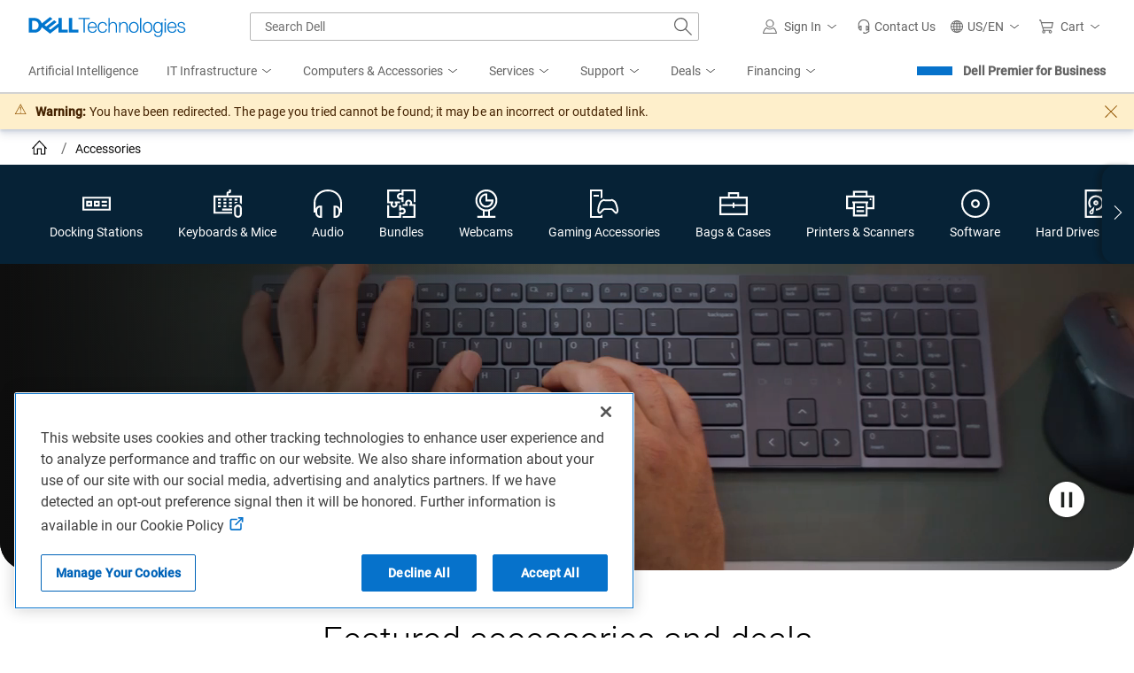

--- FILE ---
content_type: application/javascript; charset=utf-8
request_url: https://nexus.dell.com/dell/marketing/code/6cb6da52a971d446af016ab53ca6b597.js?conditionId0=4944546
body_size: 2966
content:
Marketing.bindDependencyDOMParsed(function(){try{Marketing.UDO.perfTimingStart("ruleId-"+this.id+"-deploymentId-"+this.deploymentId),Marketing.UDO.hve_mpv("https://pixel.quantserve.com/pixel/p-03ceqXq6mSzQk.gif?labels\x3d_fp.event.Multi Page View HVE 4"),Marketing.UDO.hve_download("https://pixel.quantserve.com/pixel/p-03ceqXq6mSzQk.gif?labels\x3d_fp.event.Download HVE 4"),Marketing.UDO.hve_bc_80("https://pixel.quantserve.com/pixel/p-03ceqXq6mSzQk.gif?labels\x3d_fp.event.Video 80 HVE 4"),Marketing.UDO.hve_contactUs("https://pixel.quantserve.com/pixel/p-03ceqXq6mSzQk.gif?labels\x3dh_fp.event.Contact Us HVE 4"),
Marketing.UDO.hve_chat("https://pixel.quantserve.com/pixel/p-03ceqXq6mSzQk.gif?labels\x3d_fp.event.Live Chat Session HVE"),Marketing.UDO.hve_hvl("https://pixel.quantserve.com/pixel/p-03ceqXq6mSzQk.gif?labels\x3d_fp.event.High Value Link Types HVE"),Marketing.UDO.hve_ai_chat("https://pixel.quantserve.com/pixel/p-03ceqXq6mSzQk.gif?labels\x3d_fp.event.HVE for AI Chat"),Marketing.UDO.perfTimingEnd("ruleId-"+this.id+"-deploymentId-"+this.deploymentId)}catch(a){dell_marketing_util.debug(a)}},4160167,[4230774],
734759,[726737],24);
Marketing.bindDependencyDOMParsed(function(){try{Marketing.UDO.perfTimingStart("ruleId-"+this.id+"-deploymentId-"+this.deploymentId),Marketing.UDO.idleQueue.pushTask(function(){function a(){window._qevents=window._qevents||[];Marketing.insertScript(("https:"==document.location.protocol?"https://secure":"http://edge")+".quantserve.com/quant.js");var a=Marketing.UDO.prodcat,b=Marketing.UDO.product,c=Marketing.scDataObj.segment,f=Marketing.UDO.dpid,g=Marketing.UDO.revenue;"olr"!=Marketing.scDataObj.cms&&
"qtoonline"!=Marketing.scDataObj.cms&&("confirmation"==Marketing.scDataObj.page||"checkout"==Marketing.scDataObj.page?_qevents.push({qacct:"p-03ceqXq6mSzQk",labels:"_fp.event.All Sales Confirmation,_fp.pcat."+a+",_fp.productID."+b+",_fp.segmentid."+c+",_fp.event.persona."+Marketing.UDO.user+",_fp.applicationtype."+Marketing.UDO.application_type,orderid:f,revenue:g,event:"refresh"}):_qevents.push({qacct:"p-03ceqXq6mSzQk",labels:"_fp.event.persona."+Marketing.UDO.user}));if("olr"==Marketing.scDataObj.cms||
"qtoonline"==Marketing.scDataObj.cms)a=Marketing.UDO.prodcat,c=Marketing.scDataObj.segment,f=Marketing.UDO.dpid,g=Marketing.UDO.revenue.toString(),"confirmation"!=Marketing.scDataObj.page&&"checkout"!=Marketing.scDataObj.page||_qevents.push({qacct:"p-03ceqXq6mSzQk",labels:"_fp.event.Premier Checkout,_fp.pcat."+a+",_fp.segmentid."+c+",_fp.event.persona."+Marketing.UDO.user+",_fp.applicationtype."+Marketing.UDO.application_type,orderid:f,revenue:g,event:"refresh"})}a();window.addEventListener("udoReady",
function(){a()})}),Marketing.UDO.perfTimingEnd("ruleId-"+this.id+"-deploymentId-"+this.deploymentId)}catch(a){dell_marketing_util.debug(a)}},4092954,[4230774,3848864],734769,[726737,726811],24);
Marketing.bindDependencyDOMParsed(function(){try{Marketing.UDO.perfTimingStart("ruleId-"+this.id+"-deploymentId-"+this.deploymentId),Marketing.UDO.idleQueue.pushTask(function(){var a=function(){function a(a){var d=window._tvq=window._tvq||[];(function(){var f={user:Marketing.UDO.d_vi},h={rev:Marketing.UDO.revenue,id:"",promo:Marketing.UDO.promoid},e="https:"==document.location.protocol?"https://collector-"+b+".tvsquared.com/":"http://collector-"+b+".tvsquared.com/";d.push(["setSiteId",c]);d.push(["setTrackerUrl",
e+"tv2track.php"]);d.push([function(){this.setCustomVariable(5,"session",JSON2.stringify(f),"visit")}]);d.push([function(){this.setCustomVariable(5,a,JSON2.stringify(h),"page")}]);d.push(["trackPageView"]);Marketing.insertScript(e+"tv2track.js")})()}var b="",c="";"us"==Marketing.UDO.country?(b="48515.us",c="TV-5418458145-1"):"uk"==Marketing.UDO.country?(b="45773",c="TV-5445272763-1"):"de"==Marketing.UDO.country?(b="45774",c="TV-5445272754-1"):"fr"==Marketing.UDO.country&&(b="45775",c="TV-5445272745-1");
"1"==Marketing.UDO.promoid?a("HOME"):"3"==Marketing.UDO.promoid?a("CATEGORY"):"4"==Marketing.UDO.promoid?a("DEALS"):"5"==Marketing.UDO.promoid?a("FAMILY"):"7"==Marketing.UDO.promoid?a("PRODUCT"):"9"==Marketing.UDO.promoid&&a("CART");window.addEventListener("hve",function(b){Marketing.UDO.hveoverlay=!1;"chat"===b.detail.type?a("BEGIN A CHAT"):"contactus"===b.detail.type?a("CONTACT US"):("download"===b.detail.type||"pdf"===b.detail.type)&&a("PDF DOWNLOAD");"ai_chat"===b.detail.type&&a("aichat")});Marketing.UDO.hveoverlay&&
a("PDF DOWNLOAD");dell_marketing_util.getParameterByName("hve",Marketing.UDO.location.toString().toLowerCase())&&a("HIGH VALUE LINK");window.addEventListener("brightcove80",function(b){a("VIDEO80")})};a();window.addEventListener("udoReady",function(){a()})}),Marketing.UDO.perfTimingEnd("ruleId-"+this.id+"-deploymentId-"+this.deploymentId)}catch(a){dell_marketing_util.debug(a)}},4239014,[3848864],778435,[726811],-1);
Marketing.bindDependencyDOMParsed(function(){try{Marketing.UDO.perfTimingStart("ruleId-"+this.id+"-deploymentId-"+this.deploymentId),Marketing.UDO.idleQueue.pushTask(function(){"1"==Marketing.UDO.promoid&&Marketing.imageRequest("https://pixel.streetmetrics.io/pixel/3a9c0773-db10-49b1-9948-c2b7dd466d03");"2"==Marketing.UDO.promoid&&Marketing.UDO.location.includes("/lp/holiday-pc")&&Marketing.imageRequest("https://pixel.streetmetrics.io/pixel/a67fd432-5e96-4319-839c-887710a6d655");"4"==Marketing.UDO.promoid&&
Marketing.UDO.location.includes("pc-laptop-deals")&&Marketing.imageRequest("https://pixel.streetmetrics.io/pixel/c48fb305-6f03-44ec-a2e8-512efb0c3a34")}),Marketing.UDO.perfTimingEnd("ruleId-"+this.id+"-deploymentId-"+this.deploymentId)}catch(a){dell_marketing_util.debug(a)}},4216151,[3848864],793956,[726811],24);
Marketing.bindDOMParsed(function(){try{Marketing.UDO.perfTimingStart("ruleId-"+this.id+"-deploymentId-"+this.deploymentId),Marketing.UDO.idleQueue.pushTask(function(){var a=function(){Marketing.insertScript("https://js.adsrvr.org/up_loader.1.1.0.js");setTimeout(function(){"function"===typeof TTDUniversalPixelApi&&(new TTDUniversalPixelApi).init("s0gj0on",["jppwkaz"],"https://insight.adsrvr.org/track/up",{td1:Marketing.UDO.promoid,td2:Marketing.UDO.product,td3:Marketing.UDO.application_type,v:Marketing.UDO.revenue})},
1E3);Marketing.UDO.hve_hvl("https://insight.adsrvr.org/track/pxl/?adv\x3ds0gj0on\x26ct\x3d0:5jbc498\x26fmt\x3d3");Marketing.UDO.hve_download("https://insight.adsrvr.org/track/pxl/?adv\x3ds0gj0on\x26ct\x3d0:qcdk6v4\x26fmt\x3d3");Marketing.UDO.hve_bc_80("https://insight.adsrvr.org/track/pxl/?adv\x3ds0gj0on\x26ct\x3d0:u6qwb6u\x26fmt\x3d3");Marketing.UDO.hve_contactUs("https://insight.adsrvr.org/track/pxl/?adv\x3ds0gj0on\x26ct\x3d0:lptfwf8\x26fmt\x3d3");Marketing.UDO.hve_chat("https://insight.adsrvr.org/track/pxl/?adv\x3ds0gj0on\x26ct\x3d0:ohx5am9\x26fmt\x3d3");
Marketing.UDO.hve_ai_chat("https://insight.adsrvr.org/track/pxl/?adv\x3ds0gj0on\x26ct\x3d0:6s5pkv2\x26fmt\x3d3")};a();window.addEventListener("udoReady",function(){a()})}),Marketing.UDO.perfTimingEnd("ruleId-"+this.id+"-deploymentId-"+this.deploymentId)}catch(a){dell_marketing_util.debug(a)}},4160168,783395,24);
Marketing.bindDependencyDOMParsed(function(){try{Marketing.UDO.perfTimingStart("ruleId-"+this.id+"-deploymentId-"+this.deploymentId),"100"===Marketing.UDO.promoid&&("dhs"===Marketing.scDataObj.segment?Marketing.imageRequest("//www.googleadservices.com/pagead/conversion/962944263/?value\x3d"+Marketing.UDO.revenue+"\x26currency_code\x3dUSD\x26gclaw\x3dGCLID1.GCLID2.GCLID3\x26label\x3dXPDHCIGLswcQh7qVywM\x26guid\x3dON\x26script\x3d0"):"bsd"===Marketing.scDataObj.segment&&Marketing.imageRequest("//www.googleadservices.com/pagead/conversion/962944263/?value\x3d"+
Marketing.UDO.revenue+"\x26currency_code\x3dUSD\x26gclaw\x3dGCLID1.GCLID2.GCLID3\x26label\x3dxE7bCLHJ_QcQh7qVywM\x26guid\x3dON\x26script\x3d0"),Marketing.imageRequest("//www.googleadservices.com/pagead/conversion/962944263/?value\x3d"+Marketing.UDO.revenue+"\x26currency_code\x3dUSD\x26gclaw\x3dGCLID1.GCLID2.GCLID3\x26label\x3dmKFLCMfduJYBEIe6lcsD\x26guid\x3dON\x26script\x3d0")),"olr"==Marketing.scDataObj.cms&&window.location.href.includes("deals/premierselect?tabName\x3ddeals2")&&Marketing.imageRequest("//www.googleadservices.com/pagead/conversion/962944263/?value\x3d"+
Marketing.UDO.revenue+"\x26currency_code\x3dUSD\x26gclaw\x3dGCLID1.GCLID2.GCLID3\x26label\x3d8L9DCKPZr9gBEIe6lcsD\x26guid\x3dON\x26script\x3d0"),window.addEventListener("udoReady",function(a){/thankyou/i.test(location.href)&&/\/premier\//i.test(location.pathname)&&"us"==Marketing.scDataObj.country&&Marketing.imageRequest("//www.googleadservices.com/pagead/conversion/962944263/?value\x3d"+Marketing.UDO.revenue+"\x26currency_code\x3dUSD\x26gclaw\x3dGCLID1.GCLID2.GCLID3\x26label\x3dmKFLCMfduJYBEIe6lcsD\x26guid\x3dON\x26script\x3d0");
"olr"==Marketing.scDataObj.cms&&window.location.href.includes("deals/premierselect?tabName\x3ddeals2")&&Marketing.imageRequest("//www.googleadservices.com/pagead/conversion/962944263/?value\x3d"+Marketing.UDO.revenue+"\x26currency_code\x3dUSD\x26gclaw\x3dGCLID1.GCLID2.GCLID3\x26label\x3d8L9DCKPZr9gBEIe6lcsD\x26guid\x3dON\x26script\x3d0")}),(Marketing.UDO.categorypath.includes("/midmarket-solutions/storage.htm")||Marketing.UDO.categorypath.includes("/latitude/index.htm"))&&Marketing.imageRequest("//www.googleadservices.com/pagead/conversion/962944263/?value\x3d1.00\x26amp;currency_code\x3dUSD\x26amp;gclaw\x3dGCLID1.GCLID2.GCLID3\x26amp;label\x3d8L9DCKPZr9gBEIe6lcsD\x26amp;guid\x3dON\x26amp;script\x3d0"),
Marketing.UDO.perfTimingEnd("ruleId-"+this.id+"-deploymentId-"+this.deploymentId)}catch(a){dell_marketing_util.debug(a)}},3850829,[4230774],733250,[726737],24);
Marketing.bindDependencyDOMParsed(function(){try{Marketing.UDO.perfTimingStart("ruleId-"+this.id+"-deploymentId-"+this.deploymentId);var a=Marketing.UDO;Marketing.UDO.idleQueue.pushTask(function(){function d(){window.location.href.includes("/industry/education/")?(Marketing.insertScript("//"+("https:"===document.location.protocol?"secure":"edge")+".quantserve.com/quant.js"),window._qevents.push({qacct:"p-03ceqXq6mSzQk",labels:"_fp.pcat.K-12 Education Solutions,_fp.applicationtype."+Marketing.UDO.application_type,
event:"refresh"})):(Marketing.imageRequest("//pixel.quantserve.com/pixel/p-03ceqXq6mSzQk.gif?labels\x3d_fp.event.ISG Chat Now,_fp.pcat."+a.prodcat+",_fp.customer."+a.cid+"\x26revenue\x3d"+a.revenue),"olr"==Marketing.scDataObj.cms&&(a.hve_chat("//pixel.quantserve.com/pixel/p-03ceqXq6mSzQk.gif?labels\x3d_fp.event.ISG Chat Now,_fp.pcat."+a.prodcat+",_fp.customer."+a.cid+"\x26revenue\x3d"+a.revenue),a.hve_contactUs("//pixel.quantserve.com/pixel/p-03ceqXq6mSzQk.gif?labels\x3d_fp.event.ISG Chat Now,_fp.pcat."+
a.prodcat+",_fp.customer."+a.cid+"\x26revenue\x3d"+a.revenue),a.hve_download("//pixel.quantserve.com/pixel/p-03ceqXq6mSzQk.gif?labels\x3d_fp.event.ISG Chat Now,_fp.pcat."+a.prodcat+",_fp.customer."+a.cid+"\x26revenue\x3d"+a.revenue),a.hve_mpv("//pixel.quantserve.com/pixel/p-03ceqXq6mSzQk.gif?labels\x3d_fp.event.ISG Chat Now,_fp.pcat."+a.prodcat+",_fp.customer."+a.cid+"\x26revenue\x3d"+a.revenue)))}"undefined"!=typeof Marketing&&d();window.addEventListener("udoReady",function(){d()})});Marketing.UDO.perfTimingEnd("ruleId-"+
this.id+"-deploymentId-"+this.deploymentId)}catch(d){dell_marketing_util.debug(d)}},4092947,[3848864,4086189],740734,[726811,726848],24);
Marketing.bindDependencyDOMParsed(function(){try{Marketing.UDO.perfTimingStart("ruleId-"+this.id+"-deploymentId-"+this.deploymentId),Marketing.UDO.idleQueue.pushTask(function(){if("100"!=Marketing.UDO.promoid){window._tfa=window._tfa||[];window._tfa.push({notify:"event",name:"page_view",id:1821097});var a=document.createElement("script"),d=document.getElementsByTagName("script")[0];document.getElementById("tb_tfa_script")||(a.async=1,a.src="//cdn.taboola.com/libtrc/unip/1821097/tfa.js",a.id="tb_tfa_script",
d.parentNode.insertBefore(a,d));!0;window._tfa.push({notify:"event",name:"page_view",id:1821097});"7"==Marketing.UDO.promoid&&window._tfa.push({id:1821097,notify:"ecevent",name:"PRODUCT_VIEW",productIds:Marketing.UDO.ordercode})}}),Marketing.UDO.perfTimingEnd("ruleId-"+this.id+"-deploymentId-"+this.deploymentId)}catch(a){dell_marketing_util.debug(a)}},4219004,[3848864],785673,[726811],24);
Marketing.bindDependencyDOMParsed(function(){try{Marketing.UDO.perfTimingStart("ruleId-"+this.id+"-deploymentId-"+this.deploymentId),Marketing.UDO.idleQueue.pushTask(function(){var a=function(){var a="",b="";b=window.location.href.includes("alienware")||Marketing.UDO.category.includes("alienware")||Marketing.UDO.product.includes("alienware");var c=function(a){"undefined"!=typeof amplify&&"function"==typeof amplify.subscribe&&amplify.subscribe("ATCMFE:Success",function(b){f(a)})},f=function(b){!function(a,
b,d,c,e,f){a.twq||(c=a.twq=function(){c.exe?c.exe.apply(c,arguments):c.queue.push(arguments)},c.version="1.1",c.queue=[],e=b.createElement(d),e.async=!0,e.src="https://static.ads-twitter.com/uwt.js",f=b.getElementsByTagName(d)[0],f.parentNode.insertBefore(e,f))}(window,document,"script");twq("config",a);var c=[],d=Marketing.UDO.productlist;if(d&&0<d.length)for(var e=0;e<d.length;e++)c.push({content_price:parseInt(d[e].AMT_AFTER_DISCOUNT),content_id:d[e].ITEM,num_items:parseInt(d[e].QTY),content_type:"product",
"content_name ":d[e].PRODUCTID});else c.push({content_price:0,content_id:Marketing.UDO.ordercode,num_items:0,content_name:Marketing.UDO.product,content_type:"product"});twq("event",b,{value:Marketing.UDO.revenue,currency:Marketing.UDO.currency,contents:c,email_address:"",conversion_id:Marketing.UDO.dpid})};"us"==Marketing.UDO.country?(a="o1dp9",b?(a="nv0g2",b="tw-nv0g2-p21vc",c("tw-nv0g2-p21un"),"100"==Marketing.UDO.promoid&&(b="tw-nv0g2-p21vb")):(b="tw-o1dp9-on8gc",c("tw-o1dp9-on8g8"),"100"==Marketing.UDO.promoid&&
(b="tw-o1dp9-on8ga"))):(a="nywtc",b?(a="nywuq",b="tw-nywuq-omyvm",c("tw-nywuq-on7or"),"100"==Marketing.UDO.promoid&&(b="tw-nywuq-omyvo")):(b="tw-nywtc-omyvj",c("tw-nywtc-on7op"),"100"==Marketing.UDO.promoid&&(b="tw-nywtc-omyvl")));f(b)};a();window.addEventListener("udoReady",function(){a()})}),Marketing.UDO.perfTimingEnd("ruleId-"+this.id+"-deploymentId-"+this.deploymentId)}catch(a){dell_marketing_util.debug(a)}},4223138,[3848864],771911,[726811],-1);

--- FILE ---
content_type: application/x-javascript;charset=utf-8
request_url: https://sm.dell.com/id?d_visid_ver=5.5.0&d_fieldgroup=A&mcorgid=4DD80861515CAB990A490D45%40AdobeOrg&mid=64165093261872345631498635030765269613&ts=1769810056182
body_size: 5
content:
{"mid":"64165093261872345631498635030765269613"}

--- FILE ---
content_type: text/javascript
request_url: https://nexus.dell.com/dell/marketing/serverComponent.php?namespace=Marketing&staticJsPath=nexus.dell.com/dell/marketing/code/&publishedOn=Tue%20Jan%2027%2013:35:29%20GMT%202026&ClientID=123&PageID=https%3A%2F%2Fwww.dell.com%2Fen-us%2Fshop%2Faccessories%3FshowMessage%3D1%26country%3Dus%26language%3Den%26segment%3Dbsd%26cset%3D04%26categoryid%3Dall-products%26cms%3Dstp%26page%3Dsupercategory%26module%3Dcsb_snpsupercategory%26geocountry%3Dus%26consent%3Dtrue
body_size: 570
content:

Marketing._serverTime = '2026-01-30 21:54:26'; Marketing._clientIP = '23.208.24.70'; Marketing.insertPageFiles(['https://nexus.dell.com/dell/marketing/code/f2dffa1b8fe24acb70db88b6c177c4e4.js?conditionId0=4949630','https://nexus.dell.com/dell/marketing/code/461c9a824f51d0039ef715c0cf01003a.js?conditionId0=4944544','https://nexus.dell.com/dell/marketing/code/b6848c139b0d7ae32627ca05ec477659.js?conditionId0=4954020','https://nexus.dell.com/dell/marketing/code/e846a41feed753d38dab3b410f06be07.js?conditionId0=4947700','https://nexus.dell.com/dell/marketing/code/6bc73c5a2e1ae9d540d34a4bd6e02226.js?conditionId0=4948898','https://nexus.dell.com/dell/marketing/code/083ab7d67bea51fc911210800f48617d.js?conditionId0=4973204','https://nexus.dell.com/dell/marketing/code/0cf9b075f5c519581a91ff262cfb2fbb.js?conditionId0=4936090&conditionId1=421951','https://nexus.dell.com/dell/marketing/code/f49242bb9b10ba6c55741135c4c9990c.js?conditionId0=4944538','https://nexus.dell.com/dell/marketing/code/b85bcf2ad0534638dffffa301dcd8740.js?conditionId0=4948893','https://nexus.dell.com/dell/marketing/code/897c3bf570801fad2d16fc795ed17829.js?conditionId0=4948232','https://nexus.dell.com/dell/marketing/code/4b67aea5610a6e849adfdeabd59e2650.js?conditionId0=4944543','https://nexus.dell.com/dell/marketing/code/e309d48194b4eabc20aaddd49dda02cb.js?conditionId0=4940888','https://nexus.dell.com/dell/marketing/code/74f8bc7c1c3829cd98d05496ffdcbc6e.js?conditionId0=4952019','https://nexus.dell.com/dell/marketing/code/46b7cd686ebc21d90b2f804e6313ebd9.js?conditionId0=4948879','https://nexus.dell.com/dell/marketing/code/c4b7397a648d70c2897f9ae127f843b6.js?conditionId0=4954811','https://nexus.dell.com/dell/marketing/code/247f95785f01e94e540b6c864f6bd8a3.js?conditionId0=4968657','https://nexus.dell.com/dell/marketing/code/d4360ebb11c1ec018115a7e394058a4a.js?conditionId0=4954551','https://nexus.dell.com/dell/marketing/code/6cb6da52a971d446af016ab53ca6b597.js?conditionId0=4944546','https://nexus.dell.com/dell/marketing/code/a0dc9743152d3b0890dffd78227bac6b.js?conditionId0=4940886']);Marketing.setPageSpecificDataDefinitionIds([]);

--- FILE ---
content_type: text/vtt; charset=UTF-8
request_url: https://manifest.prod.boltdns.net/thumbnail/v1/694940018001/b5f47b4c-6381-4798-95fd-7f087487188d/low-res/thumbnail.webvtt?fastly_token=Njk3ZDc3ZTJfZGFjZTZhNjlmNjBkNTc3YTI2MTU1YzQ3OTZlMDRiNGQ3YzMyMjI0ZGRhOTRmNTViOWIwMzdhYzFjMWRlZGMyZQ%3D%3D
body_size: 1155
content:
WEBVTT

00:00.000 --> 00:05.000
https://fastly-signed-us-east-1-prod.brightcovecdn.com/image/v1/jit/694940018001/b5f47b4c-6381-4798-95fd-7f087487188d/main/480x270/0s/match/image.jpeg?fastly_token=[base64]%3D

00:05.000 --> 00:10.000
https://fastly-signed-us-east-1-prod.brightcovecdn.com/image/v1/jit/694940018001/b5f47b4c-6381-4798-95fd-7f087487188d/main/480x270/5s/match/image.jpeg?fastly_token=[base64]%3D

00:10.000 --> 00:12.012
https://fastly-signed-us-east-1-prod.brightcovecdn.com/image/v1/jit/694940018001/b5f47b4c-6381-4798-95fd-7f087487188d/main/480x270/10s/match/image.jpeg?fastly_token=[base64]



--- FILE ---
content_type: application/x-javascript
request_url: https://www.dell.com/cdn/assets/csb/comparedrawerux/bundles/1.0.0.3468/js/comparedrawer.min.js
body_size: 8268
content:
function _typeof(e){return(_typeof="function"==typeof Symbol&&"symbol"==typeof Symbol.iterator?function(e){return typeof e}:function(e){return e&&"function"==typeof Symbol&&e.constructor===Symbol&&e!==Symbol.prototype?"symbol":typeof e})(e)}((e,t)=>{"object"==("undefined"==typeof exports?"undefined":_typeof(exports))&&"object"==("undefined"==typeof module?"undefined":_typeof(module))?module.exports=t():"function"==typeof define&&define.amd?define("Siema",[],t):"object"==("undefined"==typeof exports?"undefined":_typeof(exports))?exports.Siema=t():e.Siema=t()})("undefined"!=typeof self?self:void 0,function(){return r=[function(e,t,r){Object.defineProperty(t,"__esModule",{value:!0});var o="function"==typeof Symbol&&"symbol"==_typeof(Symbol.iterator)?function(e){return _typeof(e)}:function(e){return e&&"function"==typeof Symbol&&e.constructor===Symbol&&e!==Symbol.prototype?"symbol":_typeof(e)},i=(function(e,t,r){return t&&s(e.prototype,t),r&&s(e,r),e}(n,[{key:"attachEvents",value:function(){window.addEventListener("resize",this.resizeHandler),this.config.draggable&&(this.pointerDown=!1,this.drag={startX:0,endX:0,startY:0,letItGo:null,preventClick:!1},this.selector.addEventListener("touchstart",this.touchstartHandler),this.selector.addEventListener("touchend",this.touchendHandler),this.selector.addEventListener("touchmove",this.touchmoveHandler),this.selector.addEventListener("mousedown",this.mousedownHandler),this.selector.addEventListener("mouseup",this.mouseupHandler),this.selector.addEventListener("mouseleave",this.mouseleaveHandler),this.selector.addEventListener("mousemove",this.mousemoveHandler),this.selector.addEventListener("click",this.clickHandler))}},{key:"detachEvents",value:function(){window.removeEventListener("resize",this.resizeHandler),this.selector.removeEventListener("touchstart",this.touchstartHandler),this.selector.removeEventListener("touchend",this.touchendHandler),this.selector.removeEventListener("touchmove",this.touchmoveHandler),this.selector.removeEventListener("mousedown",this.mousedownHandler),this.selector.removeEventListener("mouseup",this.mouseupHandler),this.selector.removeEventListener("mouseleave",this.mouseleaveHandler),this.selector.removeEventListener("mousemove",this.mousemoveHandler),this.selector.removeEventListener("click",this.clickHandler)}},{key:"init",value:function(){this.attachEvents(),this.selector.style.overflow="hidden",this.selector.style.direction=this.config.rtl?"rtl":"ltr",this.buildSliderFrame(),this.config.onInit.call(this)}},{key:"buildSliderFrame",value:function(){var e=this.selectorWidth/this.perPage,t=this.config.loop?this.innerElements.length+2*this.perPage:this.innerElements.length,r=(this.sliderFrame=document.createElement("div"),this.sliderFrame.style.width=e*t+"px",this.enableTransition(),this.config.draggable&&(this.selector.style.cursor="-webkit-grab"),document.createDocumentFragment());if(this.config.loop)for(var o=this.innerElements.length-this.perPage;o<this.innerElements.length;o++){var i=this.buildSliderFrameItem(this.innerElements[o].cloneNode(!0));r.appendChild(i)}for(var n=0;n<this.innerElements.length;n++){var s=this.buildSliderFrameItem(this.innerElements[n]);r.appendChild(s)}if(this.config.loop)for(var a=0;a<this.perPage;a++){var l=this.buildSliderFrameItem(this.innerElements[a].cloneNode(!0));r.appendChild(l)}this.sliderFrame.appendChild(r),this.selector.innerHTML="",this.selector.appendChild(this.sliderFrame),this.slideToCurrent()}},{key:"buildSliderFrameItem",value:function(e){var t=document.createElement("div");return t.style.cssFloat=this.config.rtl?"right":"left",t.style.float=this.config.rtl?"right":"left",t.style.width=(this.config.loop?100/(this.innerElements.length+2*this.perPage):100/this.innerElements.length)+"%",t.appendChild(e),t}},{key:"resolveSlidesNumber",value:function(){if("number"==typeof this.config.perPage)this.perPage=this.config.perPage;else if("object"===o(this.config.perPage))for(var e in this.perPage=1,this.config.perPage)window.innerWidth>=e&&(this.perPage=this.config.perPage[e])}},{key:"prev",value:function(){var e,t,r,o,i=0<arguments.length&&void 0!==arguments[0]?arguments[0]:1,n=arguments[1];this.innerElements.length<=this.perPage||(e=this.currentSlide,this.config.loop?this.currentSlide-i<0?(this.disableTransition(),t=this.currentSlide+this.innerElements.length,r=this.perPage,r=(this.config.rtl?1:-1)*(t+r)*(this.selectorWidth/this.perPage),o=this.config.draggable?this.drag.endX-this.drag.startX:0,this.sliderFrame.style[this.transformProperty]="translate3d("+(r+o)+"px, 0, 0)",this.currentSlide=t-i):this.currentSlide=this.currentSlide-i:this.currentSlide=Math.max(this.currentSlide-i,0),e!==this.currentSlide&&(this.slideToCurrent(this.config.loop),this.config.onChange.call(this),n)&&n.call(this))}},{key:"next",value:function(){var e,t,r,o,i=0<arguments.length&&void 0!==arguments[0]?arguments[0]:1,n=arguments[1];this.innerElements.length<=this.perPage||(e=this.currentSlide,this.config.loop?this.currentSlide+i>this.innerElements.length-this.perPage?(this.disableTransition(),t=this.currentSlide-this.innerElements.length,r=this.perPage,r=(this.config.rtl?1:-1)*(t+r)*(this.selectorWidth/this.perPage),o=this.config.draggable?this.drag.endX-this.drag.startX:0,this.sliderFrame.style[this.transformProperty]="translate3d("+(r+o)+"px, 0, 0)",this.currentSlide=t+i):this.currentSlide=this.currentSlide+i:this.currentSlide=Math.min(this.currentSlide+i,this.innerElements.length-this.perPage),e!==this.currentSlide&&(this.slideToCurrent(this.config.loop),this.config.onChange.call(this),n)&&n.call(this))}},{key:"disableTransition",value:function(){this.sliderFrame.style.webkitTransition="all 0ms "+this.config.easing,this.sliderFrame.style.transition="all 0ms "+this.config.easing}},{key:"enableTransition",value:function(){this.sliderFrame.style.webkitTransition="all "+this.config.duration+"ms "+this.config.easing,this.sliderFrame.style.transition="all "+this.config.duration+"ms "+this.config.easing}},{key:"goTo",value:function(e,t){var r;this.innerElements.length<=this.perPage||(r=this.currentSlide,this.currentSlide=this.config.loop?e%this.innerElements.length:Math.min(Math.max(e,0),this.innerElements.length-this.perPage),r!==this.currentSlide&&(this.slideToCurrent(),this.config.onChange.call(this),t)&&t.call(this))}},{key:"slideToCurrent",value:function(e){var t=this,r=this.config.loop?this.currentSlide+this.perPage:this.currentSlide,o=(this.config.rtl?1:-1)*r*(this.selectorWidth/this.perPage);e?requestAnimationFrame(function(){requestAnimationFrame(function(){t.enableTransition(),t.sliderFrame.style[t.transformProperty]="translate3d("+o+"px, 0, 0)"})}):this.sliderFrame.style[this.transformProperty]="translate3d("+o+"px, 0, 0)"}},{key:"updateAfterDrag",value:function(){var e=(this.config.rtl?-1:1)*(this.drag.endX-this.drag.startX),t=Math.abs(e),r=this.config.multipleDrag?Math.ceil(t/(this.selectorWidth/this.perPage)):1,o=0<e&&this.currentSlide-r<0,i=e<0&&this.currentSlide+r>this.innerElements.length-this.perPage;0<e&&t>this.config.threshold&&this.innerElements.length>this.perPage?this.prev(r):e<0&&t>this.config.threshold&&this.innerElements.length>this.perPage&&this.next(r),this.slideToCurrent(o||i)}},{key:"resizeHandler",value:function(){this.resolveSlidesNumber(),this.currentSlide+this.perPage>this.innerElements.length&&(this.currentSlide=this.innerElements.length<=this.perPage?0:this.innerElements.length-this.perPage),this.selectorWidth=this.selector.offsetWidth,this.buildSliderFrame()}},{key:"clearDrag",value:function(){this.drag={startX:0,endX:0,startY:0,letItGo:null,preventClick:this.drag.preventClick}}},{key:"touchstartHandler",value:function(e){-1===["TEXTAREA","OPTION","INPUT","SELECT"].indexOf(e.target.nodeName)&&(e.stopPropagation(),this.pointerDown=!0,this.drag.startX=e.touches[0].pageX,this.drag.startY=e.touches[0].pageY)}},{key:"touchendHandler",value:function(e){e.stopPropagation(),this.pointerDown=!1,this.enableTransition(),this.drag.endX&&this.updateAfterDrag(),this.clearDrag()}},{key:"touchmoveHandler",value:function(e){var t;e.stopPropagation(),null===this.drag.letItGo&&(this.drag.letItGo=Math.abs(this.drag.startY-e.touches[0].pageY)<Math.abs(this.drag.startX-e.touches[0].pageX)),this.pointerDown&&this.drag.letItGo&&(e.preventDefault(),this.drag.endX=e.touches[0].pageX,this.sliderFrame.style.webkitTransition="all 0ms "+this.config.easing,this.sliderFrame.style.transition="all 0ms "+this.config.easing,e=(this.config.loop?this.currentSlide+this.perPage:this.currentSlide)*(this.selectorWidth/this.perPage),t=this.drag.endX-this.drag.startX,e=this.config.rtl?e+t:e-t,this.sliderFrame.style[this.transformProperty]="translate3d("+(this.config.rtl?1:-1)*e+"px, 0, 0)")}},{key:"mousedownHandler",value:function(e){-1===["TEXTAREA","OPTION","INPUT","SELECT"].indexOf(e.target.nodeName)&&(e.preventDefault(),e.stopPropagation(),this.pointerDown=!0,this.drag.startX=e.pageX)}},{key:"mouseupHandler",value:function(e){e.stopPropagation(),this.pointerDown=!1,this.selector.style.cursor="-webkit-grab",this.enableTransition(),this.drag.endX&&this.updateAfterDrag(),this.clearDrag()}},{key:"mousemoveHandler",value:function(e){var t;e.preventDefault(),this.pointerDown&&("A"===e.target.nodeName&&(this.drag.preventClick=!0),this.drag.endX=e.pageX,this.selector.style.cursor="-webkit-grabbing",this.sliderFrame.style.webkitTransition="all 0ms "+this.config.easing,this.sliderFrame.style.transition="all 0ms "+this.config.easing,e=(this.config.loop?this.currentSlide+this.perPage:this.currentSlide)*(this.selectorWidth/this.perPage),t=this.drag.endX-this.drag.startX,e=this.config.rtl?e+t:e-t,this.sliderFrame.style[this.transformProperty]="translate3d("+(this.config.rtl?1:-1)*e+"px, 0, 0)")}},{key:"mouseleaveHandler",value:function(e){this.pointerDown&&(this.pointerDown=!1,this.selector.style.cursor="-webkit-grab",this.drag.endX=e.pageX,this.drag.preventClick=!1,this.enableTransition(),this.updateAfterDrag(),this.clearDrag())}},{key:"clickHandler",value:function(e){this.drag.preventClick&&e.preventDefault(),this.drag.preventClick=!1}},{key:"remove",value:function(e,t){if(e<0||e>=this.innerElements.length)throw new Error("Item to remove doesn't exist 😭");var r=e<this.currentSlide,o=this.currentSlide+this.perPage-1===e;(r||o)&&this.currentSlide--,this.innerElements.splice(e,1),this.buildSliderFrame(),t&&t.call(this)}},{key:"insert",value:function(e,t,r){if(t<0||t>this.innerElements.length+1)throw new Error("Unable to inset it at this index 😭");if(-1!==this.innerElements.indexOf(e))throw new Error("The same item in a carousel? Really? Nope 😭");var o=0<(t<=this.currentSlide)&&this.innerElements.length;this.currentSlide=o?this.currentSlide+1:this.currentSlide,this.innerElements.splice(t,0,e),this.buildSliderFrame(),r&&r.call(this)}},{key:"prepend",value:function(e,t){this.insert(e,0),t&&t.call(this)}},{key:"append",value:function(e,t){this.insert(e,this.innerElements.length+1),t&&t.call(this)}},{key:"destroy",value:function(){var e=0<arguments.length&&void 0!==arguments[0]&&arguments[0],t=arguments[1];if(this.detachEvents(),this.selector.style.cursor="auto",e){for(var r=document.createDocumentFragment(),o=0;o<this.innerElements.length;o++)r.appendChild(this.innerElements[o]);this.selector.innerHTML="",this.selector.appendChild(r),this.selector.removeAttribute("style")}t&&t.call(this)}}],[{key:"mergeSettings",value:function(e){var t,r={selector:".siema",duration:200,easing:"ease-out",perPage:1,startIndex:0,draggable:!0,multipleDrag:!0,threshold:20,loop:!1,rtl:!1,onInit:function(){},onChange:function(){}},o=e;for(t in o)r[t]=o[t];return r}},{key:"webkitOrNot",value:function(){return"string"==typeof document.documentElement.style.transform?"transform":"WebkitTransform"}}]),n);function n(e){var t=this;if(!(this instanceof n))throw new TypeError("Cannot call a class as a function");if(this.config=n.mergeSettings(e),this.selector="string"==typeof this.config.selector?document.querySelector(this.config.selector):this.config.selector,null===this.selector)throw new Error("Something wrong with your selector 😭");this.resolveSlidesNumber(),this.selectorWidth=this.selector.offsetWidth,this.innerElements=[].slice.call(this.selector.children),this.currentSlide=this.config.loop?this.config.startIndex%this.innerElements.length:Math.max(0,Math.min(this.config.startIndex,this.innerElements.length-this.perPage)),this.transformProperty=n.webkitOrNot(),["resizeHandler","touchstartHandler","touchendHandler","touchmoveHandler","mousedownHandler","mouseupHandler","mouseleaveHandler","mousemoveHandler","clickHandler"].forEach(function(e){t[e]=t[e].bind(t)}),this.init()}function s(e,t){for(var r=0;r<t.length;r++){var o=t[r];o.enumerable=o.enumerable||!1,o.configurable=!0,"value"in o&&(o.writable=!0),Object.defineProperty(e,o.key,o)}}t.default=i,e.exports=t.default}],i={},o.m=r,o.c=i,o.d=function(e,t,r){o.o(e,t)||Object.defineProperty(e,t,{configurable:!1,enumerable:!0,get:r})},o.n=function(e){var t=e&&e.__esModule?function(){return e.default}:function(){return e};return o.d(t,"a",t),t},o.o=function(e,t){return Object.prototype.hasOwnProperty.call(e,t)},o.p="",o(o.s=0);function o(e){var t;return(i[e]||(t=i[e]={i:e,l:!1,exports:{}},r[e].call(t.exports,t,t.exports,o),t.l=!0,t)).exports}var r,i});var Dell=Dell||{};function _defineProperty(e,t,r){return(t=_toPropertyKey(t))in e?Object.defineProperty(e,t,{value:r,enumerable:!0,configurable:!0,writable:!0}):e[t]=r,e}function _toPropertyKey(e){e=_toPrimitive(e,"string");return"symbol"==_typeof(e)?e:e+""}function _toPrimitive(e,t){if("object"!=_typeof(e)||!e)return e;var r=e[Symbol.toPrimitive];if(void 0===r)return("string"===t?String:Number)(e);r=r.call(e,t||"default");if("object"!=_typeof(r))return r;throw new TypeError("@@toPrimitive must return a primitive value.")}function _slicedToArray(e,t){return _arrayWithHoles(e)||_iterableToArrayLimit(e,t)||_unsupportedIterableToArray(e,t)||_nonIterableRest()}function _nonIterableRest(){throw new TypeError("Invalid attempt to destructure non-iterable instance.\nIn order to be iterable, non-array objects must have a [Symbol.iterator]() method.")}function _unsupportedIterableToArray(e,t){var r;if(e)return"string"==typeof e?_arrayLikeToArray(e,t):"Map"===(r="Object"===(r={}.toString.call(e).slice(8,-1))&&e.constructor?e.constructor.name:r)||"Set"===r?Array.from(e):"Arguments"===r||/^(?:Ui|I)nt(?:8|16|32)(?:Clamped)?Array$/.test(r)?_arrayLikeToArray(e,t):void 0}function _arrayLikeToArray(e,t){(null==t||t>e.length)&&(t=e.length);for(var r=0,o=Array(t);r<t;r++)o[r]=e[r];return o}function _iterableToArrayLimit(e,t){var r=null==e?null:"undefined"!=typeof Symbol&&e[Symbol.iterator]||e["@@iterator"];if(null!=r){var o,i,n,s,a=[],l=!0,c=!1;try{if(n=(r=r.call(e)).next,0===t){if(Object(r)!==r)return;l=!1}else for(;!(l=(o=n.call(r)).done)&&(a.push(o.value),a.length!==t);l=!0);}catch(e){c=!0,i=e}finally{try{if(!l&&null!=r.return&&(s=r.return(),Object(s)!==s))return}finally{if(c)throw i}}return a}}function _arrayWithHoles(e){if(Array.isArray(e))return e}function _typeof(e){return(_typeof="function"==typeof Symbol&&"symbol"==typeof Symbol.iterator?function(e){return typeof e}:function(e){return e&&"function"==typeof Symbol&&e.constructor===Symbol&&e!==Symbol.prototype?"symbol":typeof e})(e)}function _typeof(e){return(_typeof="function"==typeof Symbol&&"symbol"==typeof Symbol.iterator?function(e){return typeof e}:function(e){return e&&"function"==typeof Symbol&&e.constructor===Symbol&&e!==Symbol.prototype?"symbol":typeof e})(e)}function _slicedToArray(e,t){return _arrayWithHoles(e)||_iterableToArrayLimit(e,t)||_unsupportedIterableToArray(e,t)||_nonIterableRest()}function _nonIterableRest(){throw new TypeError("Invalid attempt to destructure non-iterable instance.\nIn order to be iterable, non-array objects must have a [Symbol.iterator]() method.")}function _unsupportedIterableToArray(e,t){var r;if(e)return"string"==typeof e?_arrayLikeToArray(e,t):"Map"===(r="Object"===(r={}.toString.call(e).slice(8,-1))&&e.constructor?e.constructor.name:r)||"Set"===r?Array.from(e):"Arguments"===r||/^(?:Ui|I)nt(?:8|16|32)(?:Clamped)?Array$/.test(r)?_arrayLikeToArray(e,t):void 0}function _arrayLikeToArray(e,t){(null==t||t>e.length)&&(t=e.length);for(var r=0,o=Array(t);r<t;r++)o[r]=e[r];return o}function _iterableToArrayLimit(e,t){var r=null==e?null:"undefined"!=typeof Symbol&&e[Symbol.iterator]||e["@@iterator"];if(null!=r){var o,i,n,s,a=[],l=!0,c=!1;try{if(n=(r=r.call(e)).next,0===t){if(Object(r)!==r)return;l=!1}else for(;!(l=(o=n.call(r)).done)&&(a.push(o.value),a.length!==t);l=!0);}catch(e){c=!0,i=e}finally{try{if(!l&&null!=r.return&&(s=r.return(),Object(s)!==s))return}finally{if(c)throw i}}return a}}function _arrayWithHoles(e){if(Array.isArray(e))return e}function _typeof(e){return(_typeof="function"==typeof Symbol&&"symbol"==typeof Symbol.iterator?function(e){return typeof e}:function(e){return e&&"function"==typeof Symbol&&e.constructor===Symbol&&e!==Symbol.prototype?"symbol":typeof e})(e)}Dell.CompareDrawerConst=Dell.CompareDrawerConst||{},Dell.CompareDrawerConst.Events={CheckStatus:"/comparedrawer/checkStatus",AddProductToCompareDrawer:"/comparedrawer/addProduct",RemoveProductFromCompareDrawer:"/comparedrawer/removeProduct",GetProductList:"/comparedrawer/getProductsList"},(Dell=Dell||window.Dell||{}).CompareDrawerToggle=Dell.CompareDrawerToggle||{},Dell.CompareDrawerBackwardCompatibility=Dell.CompareDrawerBackwardCompatibility||{},Dell.CompareDrawerToggle.PremierRoBackwardCompatibilityToggle=Dell.CompareDrawerToggle.PremierRoBackwardCompatibilityToggle||!1,Dell.CompareDrawerPremierContext=Dell.CompareDrawerPremierContext||{},(m=>{!function(){var o=Dell.CompareDrawerPremierContext;function e(){var e,t;s()&&o.isPremier()&&(e=n(),"object"===("undefined"==typeof amplify?"undefined":_typeof(amplify))&&amplify.store("productOC")&&(t=Object.entries(amplify.store("productOC")).map(function(e){return{productId:_slicedToArray(e,1)[0]}})||[],void 0,0<amplify.store("productOC:size"))&&t.forEach(function(e){e=e.productId;d(e)<0&&Dell.CompareDrawerEvents.removeProductFromCompareDrawer({itemIdentifier:e})}),e&&0<e.products.length&&e.products.forEach(function(e){e=l(e);e&&Dell.CompareDrawerEvents.addProductToCompareDrawer({newProduct:e})}),e)&&0===e.products.length&&(amplify.store("productOC",null),amplify.store("productOC:size",0))}function t(e){var r=n();s()&&o.isPremier()&&(e&&0<e.length&&e.forEach(function(e){var t={},t=e.isSnp?{productId:e.productId,image:e.image,productTitle:e.title,isSnPItem:e.isSnp,pdUrl:e.pdUrl,snpStockStatus:e.snpStockStatus}:{orderCode:e.productId,image:e.image,productTitle:e.title,pdUrl:e.pdUrl,snpStockStatus:e.snpStockStatus,productId:e.variantCode};o.isNoShopper()||(t.showMarketPrice=e.showMarketPrice,t.price={startingPrice:a(e.marketPrice),salePrice:a(e.dellPrice),formattedValues:{startingPrice:e.marketPrice,salePrice:e.dellPrice}},e.enableSlashthruPricing&&e.enableDiscount?(t.price.enableSlashthruPricing=e.enableSlashthruPricing,t.price.enableDiscount=e.enableDiscount):(t.price.enableSlashthruPricing=e.showMarketPrice,t.price.enableDiscount=e.showMarketPrice)),void 0!==e.productId&&-1===d(e.productId)&&r.products.push(t)}),0<r.products.length)&&p(r)}function n(){var e=u();if(m.sessionStorage){var t=m.sessionStorage.getItem(e.storageName);if(t)return JSON.parse(t)}return e}function r(e){var t;s()&&o.isPremier()&&(t=n(),-1!==(e=d(e)))&&(t.products.splice(e,1),p(t))}function i(){var e=u();s()&&o.isPremier()&&p(e)}function s(){return!!(Dell&&Dell.CompareDrawerToggle&&Dell.CompareDrawerToggle.PremierRoBackwardCompatibilityToggle)&&"false"!=Dell.CompareDrawerToggle.PremierRoBackwardCompatibilityToggle.toLowerCase()}function a(e){return void 0!==e&&null!=e&&0<(e=e.toString().replace(/[^0-9\.]+/g,"")).length&&"."!==e?parseFloat(e):0}function l(e){var t,r;return c(e)?(r=t=null,!o.isNoShopper()&&e&&e.price&&e.price.formattedValues&&(t=e.price.formattedValues.startingPrice,r=e.price.formattedValues.salePrice),_defineProperty({},void 0!==e.orderCode?e.orderCode:e.productId,{productId:void 0!==e.orderCode?e.orderCode:e.productId,title:e.productTitle,image:e.image,showMarketPrice:e.showMarketPrice,marketPrice:t,dellPrice:r,pdUrl:e.pdUrl,isSnp:e.isSnPItem,snpStockStatus:e.snpStockStatus})):null}function c(e){if(e&&e.isSnPItem){if(e.productTitle&&e.productId&&e.image&&e.pdUrl)return!0}else if(e&&e.orderCode&&e.productTitle&&e.image&&e.pdUrl)return!0;return!1}function d(r){var o,i=!1,e=n();return r&&e&&0<e.products.length&&e.products.forEach(function(e,t){e&&e.isSnPItem?e&&e.productId&&r&&e.productId.toLowerCase()===r.toLowerCase()&&(i=!0,o=t):e&&e.orderCode&&r&&e.orderCode.toLowerCase()===r.toLowerCase()&&(i=!0,o=t)}),i?o:-1}function u(){return{storageName:"productCompare",countryCode:"",customerSet:"",accessGroupId:"",products:[]}}function p(e){var t,r,o;e&&(t=Dell.Metrics.sc.country,r=Dell.Metrics.sc.premier_accessgroupid,o=Dell.Metrics.sc.customerset,m.sessionStorage)&&(e.countryCode=t,e.customerSet=o,e.accessGroupId=r,m.sessionStorage.setItem(e.storageName,JSON.stringify(e)))}this.saveToLocalStorage=e,this.saveToSessionStorage=t,this.getCompatibilityToggle=s,this.getSessionStorageItems=n,this.removeSessionItem=r,this.removeAllSessionStorage=i,this.getDecimalFromPriceString=a,this.isSessionValid=c,this.getCompareProducts=l,this.isSessionValid=c,this.getSessionModel=u,"object"===("undefined"==typeof module?"undefined":_typeof(module))&&module.exports&&(module.exports={saveToLocalStorage:e,saveToSessionStorage:t,getSessionStorageItems:n,getCompatibilityToggle:s,removeAllSessionStorage:i,removeSessionItem:r,getDecimalFromPriceString:a,isSessionValid:c,getCompareProducts:l})}.call(Dell.CompareDrawerBackwardCompatibility)})(window,document),(Dell=Dell||window.Dell||{}).CompareDrawerPremierContext=Dell.CompareDrawerPremierContext||{},window,document,function(){var e,t,r="rc",o="shoppernoprice";function i(){return n(e)}function n(e){return!(!e||-1===e.toLowerCase().indexOf(r))}function s(){return a(t)}function a(e){return!(!e||e.toLowerCase().replace(/\s/g,"")!==o)}void 0!==Dell&&void 0!==Dell.Metrics&&void 0!==Dell.Metrics.sc&&void 0!==Dell.Metrics.sc.country&&void 0!==Dell.Metrics.sc.language&&void 0!==Dell.Metrics.sc.segment&&void 0!==Dell.Metrics.sc.customerset&&(Dell.Metrics.sc.country,Dell.Metrics.sc.language,Dell.Metrics.sc.segment,e=Dell.Metrics.sc.customerset,t=Dell.Metrics.sc.premier_rolename),this.isPremier=i,this.isNoShopper=s,"object"===("undefined"==typeof module?"undefined":_typeof(module))&&module.exports&&(module.exports={isPremier:i,isPremierUtil:n,isNoShopper:s,isNoShopperRole:a})}.call(Dell.CompareDrawerPremierContext),Object.entries||(Object.entries=function(e){for(var t=Object.keys(e),r=t.length,o=new Array(r);r--;)o[r]=[t[r],e[t[r]]];return o});var cfCompareDrawer=(i=>{var r,n,s,a,l,c,e,t,o,d,u,p,m,h,f,g,y,v,b,w,C,S=S||window.Dell||{};if("object"===("undefined"==typeof amplify?"undefined":_typeof(amplify)))return r=i(".cd-compare-drawer-wrap"),n=document.querySelector(".cd-carousel-nav .cd-prev"),s=document.querySelector(".cd-carousel-nav .cd-next"),a=null,l=S.CompareDrawerBackwardCompatibility,c=null,void 0!==S&&void 0!==S.Metrics&&void 0!==S.Metrics.sc&&void 0!==S.Metrics.sc.country&&void 0!==S.Metrics.sc.language&&void 0!==S.Metrics.sc.segment&&void 0!==S.Metrics.sc.customerset&&(e=S.Metrics.sc.country,t=S.Metrics.sc.language,o=S.Metrics.sc.segment,d=S.Metrics.sc.customerset),u={ocs:[],productOCList:{},compareDrawerClosed:!0,size:null},p=function(){return!(!S||!S.CompareDrawerPremierContext)&&S.CompareDrawerPremierContext.isPremier()},m=function(){var e;return!(!S||!S.CompareDrawerToggle)&&"false"!=(null==(e=S.CompareDrawerToggle.IsVariantEnabled)?void 0:e.toLowerCase())},h=function(){return!(!S||!S.CompareDrawerToggle)&&"false"!==S.CompareDrawerToggle.IsDdsCarouselEnabled},f=function(){return!(!S||!S.CompareDrawerPremierContext)&&S.CompareDrawerPremierContext.isNoShopper()},g=function(){return!!(S&&S.CompareDrawerToggle&&S.CompareDrawerToggle.ConvergedCompareUrlToggle)&&"false"!=S.CompareDrawerToggle.ConvergedCompareUrlToggle.toLowerCase()},(b=i(".cd-cp-items-row .cd-carousel").eq(0)).closest(".cd-cp-items-row"),w=i(".cd-cp-cta-wrap a").eq(0),C=i("[cd-compare-count]"),removeItemButton(i,S),removeItemButtonDDS(i,S),openAndCloseBrowser(i,r),window.addEventListener("resize",function(){y&&window.cancelAnimationFrame(y),y=window.requestAnimationFrame(function(){T()})},!1),"object"===("undefined"==typeof module?"undefined":_typeof(module))&&module.exports&&(v={checkLwp:P,checkPremierLwp:D,updateLwp:k,resetDrawer:_,updateItemNumber:O,refreshUI:T,removeItem:E,updateCompareDrawerObj:I,compareDrawerObj:u,updateElementVisibility:x,isPremier:p,openAndCloseBrowser:openAndCloseBrowser,removeItemButton:removeItemButton,SiemaStub:SiemaStub,isConvergedUrlEnabled:g,isNoShopper:f},module.exports=v),{checkLwp:P,checkPremierLwp:D,updateLwp:k,resetDrawer:_,updateItemNumber:O,refreshUI:T,removeItem:E,updateCompareDrawerObj:I,compareDrawerObj:u,updateElementVisibility:x,isPremier:p,isConvergedUrlEnabled:g,isNoShopper:f};function D(){p()&&(void 0===S.Metrics.sc.premier_accessgroupid?_():void 0)}function P(){if(void 0!==e&&void 0!==t&&void 0!==o&&void 0!==d){if(void 0===amplify.store("country"))amplify.store("country",e);else if(null!=amplify.store("country")&&null!=e&&amplify.store("country").toString().toLowerCase()!==e.toLowerCase())return void _();if(void 0===amplify.store("lang"))amplify.store("lang",t);else if(null!=amplify.store("lang")&&null!=t&&amplify.store("lang").toString().toLowerCase()!==t.toLowerCase())return void _();if(void 0===amplify.store("seg"))amplify.store("seg",o);else if(null!=amplify.store("seg")&&null!=o&&amplify.store("seg").toString().toLowerCase()!==o.toLowerCase())return void _();void 0===amplify.store("cs")?amplify.store("cs",d):null!=amplify.store("cs")&&null!=d&&amplify.store("cs").toString().toLowerCase()!==d.toLowerCase()&&_()}else void 0,_()}function _(){k(),amplify.store("productOC",null),amplify.store("productOC:size",0),l.removeAllSessionStorage()}function k(){amplify.store("country",e),amplify.store("lang",t),amplify.store("seg",o),amplify.store("cs",d)}function E(e){var t,r,o=u.productOCList;o&&(amplify.store(e,null),delete o[e],t=Object.keys(o).length,o=o,r=t,amplify.store("productOC",null),amplify.store("productOC",o),amplify.store("productOC:size",r),l.removeSessionItem(e),t<1?i(".cd-compare-drawer-wrap").hide():I())}function I(){if("object"===("undefined"==typeof amplify?"undefined":_typeof(amplify))&&void 0!==amplify.store("productOC")&&"undefined"!==amplify.store("productOC:size")&&(P(),D(),void 0!==amplify.store("productOC"))){var e=amplify.store("productOC"),t=Object.entries(e).map(function(e){return{productId:_slicedToArray(e,1)[0]}})||[],r=amplify.store("productOC:size")||0,o=[];if(e&&r){u.productStoreItems=[],u.convergenceOcs=[],u.convergenceSkus=[],u.variantCodes=[],u.skus=[],u.productOCList=e,u.size=r||null,u.compareDrawerClosed=amplify.store("compareDrawerClosed")||!0;for(var i=m(),n=[],s=0;s<t.length;s++){var a,l=amplify.store(t[s].productId)||null;"object"===_typeof(l)&&null!==l&&(l.originalTitle=l.title,"string"==typeof(a=l.title)&&64<a.length&&(l.title=a.slice(0,64)+"..."),u.productStoreItems.push(l),l.isVariant||n.push(l.productId),i)&&l.isVariant&&u.variantCodes.push(l.productId)}e="",r="",r=(i&&0<u.variantCodes.length&&(e="variants="+u.variantCodes.join(",")),(r=0<n.length?"ocs="+n.join(","):r)+(r&&e?"&":"")+e);o.push(r),u.linkQueryString=o,T()}}}function T(){var e,t,r,o=h();!Array.isArray(u.productStoreItems)||u.productStoreItems.length<1||(x(),p()?w.attr("cd-convergence-link")?(e=w.attr("cd-convergence-link").replace("rc",d),g()?w.attr("href",e+u.linkQueryString.join(",")):w.attr("href",e)):w.hide():w.attr("href",w.attr("cd-base-link")+u.linkQueryString.join(",")),"number"==typeof u.size&&O(u.size),e=(()=>{if(Array.isArray(u.productStoreItems)&&!(u.productStoreItems.length<1)){for(var e=[],t=0,r=[],o=[],i=0;i<u.productStoreItems.length;i++){var n=u.productStoreItems[i],s=void 0!==n.snpStockStatus&&3===n.snpStockStatus?"cd-hide":"",a=void 0!==n.marketPrice&&void 0!==n.showMarketPrice&&n.showMarketPrice?"":"cd-hide",a=1==f()?"cd-hide":a,l=n.dellPrice?"":"cd-hide",l=1==f()?"cd-hide":l,c=n.isVariant;r[i]=n.productId,o[i]=n.isSnp?n.productId:n.variantCode,e[t++]="<div>",e[t++]='   <div class="cd-cp-item">',e[t++]='       <button class="cd-close-icon" tabindex="0" aria-label="Remove '+n.title+'" cd-remove-id="'+n.productId+'"><span class="close-svg close-icon"></span></button>',e[t++]='       <div class="cd-cp-img-wrap">',e[t++]='           <img src="'+n.image+'" alt="'+n.title+'" />',e[t++]="       </div>",e[t++]="       <div>",e[t++]='           <h3><a tabindex="0" href="'+n.pdUrl+'">'+n.title+"</a></h3>",e[t++]='           <div class="'+s+'">',c?e[t++]='                   <span class="startingAt">'+S.StartingAt+" </span><span>"+n.dellPrice+"</span >":(e[t++]='               <span class="'+a+'"><span class="sr-only">'+S.EstimatedValue+"</span><del>"+n.marketPrice+"</del></span>",e[t++]='               <span class="'+l+'"><span class="sr-only">'+S.DellPrice+'</span><span class="sale-price">'+n.dellPrice+"</span ></span>"),e[t++]="           </div>",e[t++]="       </div>",e[t++]="   </div>",e[t++]="</div>"}return 0<document.getElementsByClassName("cd-btn-blue").length&&document.getElementsByClassName("cd-btn-blue")[0].setAttribute("data-metrics",'{"variant":"'+o.join(";")+'","productid":"'+r.join(";")+'","btnname":"compareproducts"}'),e.join("\n")}})(),t=767<window.innerWidth,b.html(e),o&&(r=(()=>{if(Array.isArray(u.productStoreItems)&&!(u.productStoreItems.length<1)){cc=0,productId=[],variant=[];for(var e=[],t=0;t<u.productStoreItems.length;t++){var r=u.productStoreItems[t],o=void 0!==r.snpStockStatus&&3===r.snpStockStatus?"cd-hide":"",i=void 0!==r.marketPrice&&void 0!==r.showMarketPrice&&r.showMarketPrice?"":"cd-hide",i=1==f()?"cd-hide":i,n=r.dellPrice?"":"cd-hide",n=1==f()?"cd-hide":n,s=r.isVariant;productId[t]=r.productId,variant[t]=r.isSnp?r.productId:r.variantCode,e[cc++]='<div class="dds__carousel__item " role="group" aria-label="'+r.title+'">',e[cc++]=' <div class="cd-cp-item">',e[cc++]='       <button class="cd-close-icon" tabindex="0" aria-label="Remove '+r.title+'" cd-remove-id="'+r.productId+'"><span class="close-svg close-icon"></span></button>',e[cc++]='       <div class="cd-cp-img-wrap">',e[cc++]='           <img src="'+r.image+'" alt="'+r.title+'" />',e[cc++]="       </div>",e[cc++]="      <div>",e[cc++]="           <div>",e[cc++]='           <h3><a tabindex="0" href="'+r.pdUrl+'">'+r.title+"</a></h3>",e[cc++]='           <div class="'+o+'">',s?e[cc++]='                   <span class="startingAt">'+S.StartingAt+" </span><span>"+r.dellPrice+"</span >":(e[cc++]='               <span class="'+i+'"><span class="sr-only">'+S.EstimatedValue+"</span><del>"+r.marketPrice+"</del></span>",e[cc++]='               <span class="'+n+'"><span class="sr-only">'+S.DellPrice+'</span><span class="sale-price">'+r.dellPrice+"</span ></span>"),e[cc++]="           </div>",e[cc++]="           </div>",e[cc++]="       </div>",e[cc++]="   </div>",e[cc++]=" </div>"}return 0<document.getElementsByClassName("cd-btn-blue").length&&document.getElementsByClassName("cd-btn-blue")[0].setAttribute("data-metrics",'{"variant":"'+variant.join(";")+'","productid":"'+productId.join(";")+'","btnname":"compareproducts"}'),e.join("\n")}})(),(carouselWrapDds=i(".cd-dds-carousel .dds__carousel__track").eq(0)).html(r),c&&c.dispose&&(c.dispose(),c=null),r=document.getElementById("carousel-CompareDrawer"))&&(c=new window.CompareDrawerDDS.Carousel(r,{itemsPerSlide:{540:2,980:3}})),t||null===a?t&&!o&&(a=SiemaStub(a,function(){n.disabled=!0},function(){j(a,n,s)}),null!=n&&void 0!==n&&n.addEventListener("click",function(){return a.prev()}),null!=s)&&void 0!==s&&s.addEventListener("click",function(){return a.next()}):b.html(e),t&&null!==a&&null!=n&&void 0!==n&&null!=s&&void 0!==s&&j(a,n,s))}function O(e){C.attr("cd-compare-count",e),i("#comparing").html(S.Comparing+" "+e+" "+S.Products),h()&&(2===e?i(".cd-dds-carousel .dds__carousel__items-wrapper").css("width","fit-content"):i(".cd-dds-carousel .dds__carousel__items-wrapper").css("width","100%"),e<=3?(i(".cd-dds-carousel .dds__button .dds__button__icon dds__button--editorial-light .dds__carousel__controls__prev .cd-prev").css("display","none"),i(".cd-dds-carousel .dds__button .dds__button__icon dds__button--editorial-light .dds__carousel__controls__prev .cd-next").css("display","none")):(i(".cd-dds-carousel .dds__button .dds__button__icon dds__button--editorial-light .dds__carousel__controls__prev .cd-prev").css("display","block"),i(".cd-dds-carousel .dds__button .dds__button__icon dds__button--editorial-light .dds__carousel__controls__prev .cd-next").css("display","block")))}function j(e,t,r){var o=1200<=window.innerWidth?3:2,i=e.currentSlide;(0===i?L:A)(t),t.disabled=0===i,(i===e.innerElements.length+1||i+o>=e.innerElements.length?L:A)(r),r.disabled=i===e.innerElements.length+1||i+o>=e.innerElements.length}function L(e){i(e).addClass("cd-disabled"),i(e).attr("aria-disabled",!0)}function A(e){i(e).removeClass("cd-disabled"),i(e).removeAttr("aria-disabled")}function x(){var e,t=amplify.store("productOC:size");(t||"number"==typeof t)&&(0<t?(r.addClass("cd-show-cp-tab"),i(".cd-compare-drawer-wrap").show()):r.removeClass("cd-show-cp-tab"),amplify.store("compareDrawerClosed",!1),!0===(e=amplify.store("compareDrawerClosed"))||void 0===e)&&1<t&&(r.addClass("cd-cp-drawer-open"),amplify.store("compareDrawerClosed",!1))}})(jQuery);function openAndCloseBrowser(t,r){t("body").on("click touchend",".cd-compare-tab, .cd-cp-hide-button",function(e){e.preventDefault(),e.stopPropagation();e=r.toggleClass("cd-cp-drawer-open").hasClass("cd-cp-drawer-open"),t(".cd-cp-items-wrap :input"),e?(t(".cd-container").css("visibility","visible"),t(".cd-cp-hide-button").attr("aria-label","hide compare drawer"),t(".cd-compare-drawer").attr("aria-expanded",!0),t(".cd-compare-tab").attr("aria-expanded",!0),_callDellMetricsOnClick()):(document.activeElement instanceof HTMLElement&&document.activeElement.blur(),t(".cd-container").css("visibility","hidden"),t(".cd-cp-hide-button").attr("aria-label","show compare drawer"),t(".cd-compare-drawer").attr("aria-expanded",!1),t(".cd-compare-tab").attr("aria-expanded",!1)),e=amplify.store("compareDrawerClosed");amplify.store("compareDrawerClosed",!e)})}function _callDellMetricsOnClick(){"function"==typeof dellmetrics_trackdata&&null!==dellmetrics_trackdata&&dellmetrics_trackdata("comparedrawerlaunch")}function removeItemButton(t,r){t("body").on("click touchend",".cd-cp-item .cd-close-icon",function(e){e.preventDefault(),e.stopPropagation(),r.SmartUI.Events.publish("/comparedrawer/removeProduct",{itemIdentifier:t(this).attr("cd-remove-id")})})}function removeItemButtonDDS(t,r){t("body").on("click",".cd-close-icon",function(e){e.preventDefault(),e.stopPropagation(),r.SmartUI.Events.publish("/comparedrawer/removeProduct",{itemIdentifier:t(this).attr("cd-remove-id")})})}function SiemaStub(e,t,r){return new Siema({selector:".cd-carousel",draggable:!0,loop:!1,perPage:{767:2,1200:3},onInit:t,onChange:r})}function _typeof(e){return(_typeof="function"==typeof Symbol&&"symbol"==typeof Symbol.iterator?function(e){return typeof e}:function(e){return e&&"function"==typeof Symbol&&e.constructor===Symbol&&e!==Symbol.prototype?"symbol":typeof e})(e)}function _typeof(e){return(_typeof="function"==typeof Symbol&&"symbol"==typeof Symbol.iterator?function(e){return typeof e}:function(e){return e&&"function"==typeof Symbol&&e.constructor===Symbol&&e!==Symbol.prototype?"symbol":typeof e})(e)}cfCompareDrawer.updateCompareDrawerObj(),(Dell=Dell||window.Dell||{}).CompareDrawerEvents=Dell.CompareDrawerEvents||{},Dell.CompareDrawerBackwardCompatibility=Dell.CompareDrawerBackwardCompatibility||{},window,document,function(){function e(){var t,e=[];"object"===("undefined"==typeof amplify?"undefined":_typeof(amplify))&&amplify.store("productOC")&&amplify.store("productOC:size")&&(t=amplify.store("productOC"),e=Object.keys(t).map(function(e){return t[e]})),Dell.SmartUI.Events.publish(Dell.CompareDrawerConst.Events.CheckStatus,{productsInCompareDrawer:e})}function t(){var e=[],t=[];if("object"===("undefined"==typeof amplify?"undefined":_typeof(amplify))&&amplify.store("productOC")&&amplify.store("productOC:size"))for(var r=amplify.store("productOC"),o=Object.keys(r),i=0;i<o.length;i++){var n=amplify.store(o[i]);n&&(n.isVariant?t:e).push(o[i])}r={};0<e.length&&(r.ocs=e),0<t.length&&(r.variants=t),void 0,Dell.SmartUI.Events.publish(Dell.CompareDrawerConst.Events.GetProductList,{productsInCompareDrawer:r})}function r(e){var t="";null!==e&&""!==e?t=e[Object.keys(e)[0]]:void 0,void 0!==cfCompareDrawer?(cfCompareDrawer.removeItem(t),i()):void 0}function o(e){var t,r,o={};null===e?void 0:(t=(e=e[Object.keys(e)[0]])[Object.keys(e)[0]],r=Object.keys(e)[0],void 0===(e=e[r]).image||void 0===e.title||void 0===e.pdUrl||void 0===e.dellPrice||"object"===("undefined"==typeof amplify?"undefined":_typeof(amplify))&&amplify.store("productOC")&&amplify.store("productOC:size")&&void 0!==(o=amplify.store("productOC"))[r]||(o.constructor===Object&&(o[r]=r),"object"===("undefined"==typeof amplify?"undefined":_typeof(amplify))&&(amplify.store(r,t),amplify.store("productOC",null),amplify.store("productOC",o),amplify.store("productOC:size",Object.keys(o).length)),void 0!==cfCompareDrawer?((e=[]).push(t),Dell.CompareDrawerBackwardCompatibility.saveToSessionStorage(e),cfCompareDrawer.updateCompareDrawerObj(),i()):void 0))}function i(){Dell.CompareDrawerEvents.checkProductsInCompare(),Dell.CompareDrawerEvents.getProductsInCompare()}this.checkProductsInCompare=e,this.getProductsInCompare=t,this.removeProductFromCompareDrawer=r,this.addProductToCompareDrawer=o,this.checkProducts=i,"object"===("undefined"==typeof module?"undefined":_typeof(module))&&module.exports&&(module.exports={checkProductsInCompare:e,removeProductFromCompareDrawer:r,addProductToCompareDrawer:o,checkProducts:i,getProductsInCompare:t})}.call(Dell.CompareDrawerEvents),(()=>{function e(){Dell.CompareDrawerEvents.checkProductsInCompare()}function t(){Dell.CompareDrawerEvents.getProductsInCompare()}function r(){Dell.CompareDrawerBackwardCompatibility.saveToLocalStorage()}e(),t(),r(),Dell.SmartUI.Events.subscribe(Dell.CompareDrawerConst.Events.RemoveProductFromCompareDrawer,Dell.CompareDrawerEvents.removeProductFromCompareDrawer),Dell.SmartUI.Events.subscribe(Dell.CompareDrawerConst.Events.AddProductToCompareDrawer,Dell.CompareDrawerEvents.addProductToCompareDrawer),"object"===("undefined"==typeof module?"undefined":_typeof(module))&&module.exports&&(module.exports={checkProducts:e,getCompareDrawerProducts:t,updateSessionToLocalStorage:r})})(jQuery);

--- FILE ---
content_type: text/javascript
request_url: https://nexus.dell.com/dell/stpfooter/serverComponent.php?namespace=Bootstrapper&staticJsPath=nexus.dell.com/dell/stpfooter/code/&publishedOn=Thu%20Jan%2008%2010:49:55%20GMT%202026&ClientID=123&PageID=https%3A%2F%2Fwww.dell.com%2Fen-us%2Fshop%2Faccessories%3FshowMessage%3D1%26country%3Dus%26language%3Den%26segment%3Dbsd%26cset%3D04%26cms%3Dstp-datalayer%26bcvideo%3Dundefined
body_size: 488
content:

Bootstrapper._serverTime = '2026-01-30 21:54:26'; Bootstrapper._clientIP = '23.208.24.72'; Bootstrapper.insertPageFiles(['https://nexus.dell.com/dell/stpfooter/code/293c0d2d12f7e26d773602d1a8493482.js?conditionId0=4927195&conditionId1=4953705&conditionId2=4926024&conditionId3=421951','https://nexus.dell.com/dell/stpfooter/code/90efb27a9c9171f28932f5fe2df59598.js?conditionId0=4858356','https://nexus.dell.com/dell/stpfooter/code/79a7168617341d7eaf5ce5ba42476584.js?conditionId0=4927234']);Bootstrapper.setPageSpecificDataDefinitionIds([60417,60418,56946,59845,58310,56807,56809,59679,60128]);

--- FILE ---
content_type: application/x-javascript
request_url: https://www.dell.com/cdn/assets/csb/productstackux/bundles/1.0.0.57994/js/dds-scripts.min.js
body_size: 17695
content:
!function(e){"function"==typeof define&&define.amd?define("ddsImports",e):e()}(function(){var l,o=Object.defineProperty,d=Object.defineProperties,c=Object.getOwnPropertyDescriptors,g=Object.getOwnPropertySymbols,h=Object.prototype.hasOwnProperty,v=Object.prototype.propertyIsEnumerable,y=(e,t,r)=>t in e?o(e,t,{enumerable:!0,configurable:!0,writable:!0,value:r}):e[t]=r,De=(e,t)=>{for(var r in t=t||{})h.call(t,r)&&y(e,r,t[r]);if(g)for(var r of g(t))v.call(t,r)&&y(e,r,t[r]);return e},Re=(e,t)=>d(e,c(t)),n={undefined:e=>void 0===e,null:e=>null===e,false:e=>!1===e,true:e=>!0===e,falsy:e=>!e,truthy:e=>!!e,number:e=>"number"==typeof e&&!Number.isNaN(e),boolean:e=>!0===e||!1===e,string:e=>"string"==typeof e,emptyString:e=>""===e,function:e=>Boolean(e&&"function"==typeof e),object:e=>"object"==typeof e&&"[object Object]"===Object.prototype.toString.call(e),date:e=>"[object Date]"===Object.prototype.toString.call(e)&&"function"==typeof e.getDate&&!Number.isNaN(e.getDate()),array:e=>Array.isArray(e),regexp:e=>"object"==typeof e&&"[object RegExp]"===Object.prototype.toString.call(e),minChars:e=>n.match(`^.{${e},}$`),htmlElement:e=>n.or(n.instanceof(HTMLElement),n.instanceof(Element))(e),gt:t=>e=>!(!n.number(t)||!n.number(e))&&t<e,gte:t=>e=>!(!n.number(t)||!n.number(e))&&t<=e,lt:t=>e=>!(!n.number(t)||!n.number(e))&&e<t,lte:t=>e=>!(!n.number(t)||!n.number(e))&&e<=t,eq:t=>e=>e===t,neq:t=>e=>e!==t,inRange:(t,r)=>e=>!!(n.number(t)&&n.number(r)&&n.number(e))&&t<=e&&e<=r,and:(...e)=>r=>!!e.length&&e.reduce((e,t)=>e&&n.function(t)&&t(r),!0),or:(...e)=>r=>!!e.length&&e.reduce((e,t)=>e||n.function(t)&&t(r),!1),not:t=>e=>!t(e),match:t=>e=>{return n.or(n.string,n.regexp)(t)&&n.string(e)&&!!e.match(t)},includesList:t=>e=>{return!(!n.array(t)||!n.array(e))&&e.map(e=>t.includes(e)).filter(e=>!!e).length===e.length},includes:t=>e=>t.includes(e),instanceof:t=>e=>e instanceof t},Be=n,r={log:"log",info:"info",warn:"warn",table:"table",error:"error"},_=Object.values(r),E=!1,i=(e,t)=>{var r;!E&&window&&(r=new URLSearchParams(null==(r=null==window?void 0:window.location)?void 0:r.search),E=r.has("dds-debug"),l=_),E&&l.includes(e)&&console},Fe={error:(e,...t)=>i(r.error,e,...t),info:(e,...t)=>i(r.info,e,...t),warn:(e,...t)=>i(r.warn,e,...t),table:(e,...t)=>i(r.table,e,...t),log:(e,...t)=>i(r.log,e,...t)},w="dds",Y="dds__",M="user-is-tabbing",tt=w+"__",L=/msie|trident|Windows Phone/i.test(navigator.userAgent);/Version\/[\d.]+.*Safari/i.test(navigator.userAgent),/Mozilla\/[\d.]+.*Firefox/i.test(navigator.userAgent),/Edge\/1[0-8].\d+/i.test(navigator.userAgent),!window.chrome||window.chrome.webstore||window.chrome.runtime;function He(e=1e8,t=999999999){return e=Math.ceil(e),t=Math.floor(t),Math.floor(Math.random()*(t-e)+e)}var S=e=>{var t=["*:not([aria-expanded='false']) area[href]","*:not([aria-expanded='false']) input:not([disabled])","*:not([aria-expanded='false']) select:not([disabled])","*:not([aria-expanded='false']) textarea:not([disabled])","*:not([aria-expanded='false']) *:not([aria-expanded='false']) > .dds__accordion-card-body > ul > [tabindex='0']","button:not([disabled]):not(.dds__d-none):not([tabindex='-1'])"].join(", ");return Array.prototype.slice.call(e.querySelectorAll(t)).filter(A).filter(e=>{return!("none"===window.getComputedStyle(e).display)})};function A(e){for(;e&&e!==document;e=e.parentElement){if(!e.parentElement)return e;if(e.parentElement.classList.contains("dds__collapse")&&"false"===e.parentElement.getAttribute("aria-expanded")||e.parentElement.classList.contains(Y+"d-none"))return!1}}var x=e=>{0===e.x&&0===e.y||(document.body.classList.remove(M),window.removeEventListener("mousedown",x),window.addEventListener("keydown",T))},T=e=>{9===e.keyCode&&(document.body.classList.add(M),window.removeEventListener("keydown",T),window.addEventListener("mousedown",x))},We=(e,t,...r)=>{if(Be.function(e))return e(Re(De({},t),{children:r}));let n="svg"===e?document.createElementNS("http://www.w3.org/2000/svg",e):document.createElement(e);if(Be.object(t))for(var i in t)switch(i){case"class":case"className":"svg"===e?n.setAttribute("class",t[i]):n.className=t[i];break;case"html":n.innerHTML=t[i];break;case"text":n.textContent=t[i];break;case"key":n.removeAttribute("key");break;case"disabled":case"readOnly":case"required":!0===t[i]&&n.setAttribute(i,t[i]);break;case"children":a(t.children);break;case"htmlFor":n.setAttribute("for",t[i]);break;case"value":n.value=t[i];break;default:i.startsWith("on")&&Be.function(t[i])?n.addEventListener(i.replace(/^on/,"").toLowerCase(),t[i]):"xlinkHref"===i?n.setAttribute("xlink:href",t[i]):Be.emptyString(t[i])||n.setAttribute(i,t[i])}function a(e){Be.string(e)?n.innerHTML+=e:Be.htmlElement(e)?n.appendChild(e):Be.array(e)&&e.forEach(a)}return r.forEach(a),n.toString=function(){return this.outerHTML},n};function rt(n,i,a=!1){var s;return function(){var e=this,t=arguments,r=a&&!s;clearTimeout(s),s=setTimeout(function(){s=null,a||n.apply(e,t)},i),r&&n.apply(e,t)}}var j=(e,t)=>{var r,n=Object.assign({},e),i=Object.assign({},t);for(r of Object.keys(i))if(Be.object(i[r]))Be.undefined(n[r])||Be.null(n[r])||Object.assign(i[r],j(n[r],i[r]));else if(Be.undefined(i[r])||Be.null(i[r])){delete i[r];continue}return Object.assign(n,i)},q=(a,s,l,o=60)=>new Promise((t,r)=>{if(!Be.htmlElement(a))return r("argument *element* must implement HTMLElement");if("string"!=typeof s)return r("argument *prop* must a string");if("string"!=typeof l)return r("argument *val* must be a string");if("number"!=typeof o)return r("argument *maxFrames* must a number");try{if(window.getComputedStyle(a)[s]===l)return t()}catch(e){return r(e.message)}let n=0,i=()=>{n++;var e=window.getComputedStyle(a)[s];return n>=o?r(`Reached maxFrames ${o} without expected results`):e===l?t():void window.requestAnimationFrame(i)};window.requestAnimationFrame(i)}),Q=(...e)=>e.reduce((e,t)=>Be.string(t)?e+(t+" ").replace(/(^\s+|\s{2,})/,""):Be.array(t)?e+t.reduce((e,t)=>e+(Q(t)+" "),""):Be.object(t)?e+Object.entries(t).reduce((e,[t,r])=>Be.string(t)&&Be.truthy(r)?e+(Q(t)+" "):e,""):e,"").trim(),z=e=>{var{overflow:e,overflowX:t,overflowY:r}=window.getComputedStyle(e);return/auto|scroll|overlay|hidden/.test(e+r+t)};var N,I=(()=>{let t=null;return{getSheet:()=>{if(t){if(t.parentNode)return t;t=null}var e=Array.from(document.querySelectorAll('style, link[rel="stylesheet"]'));return t=e.reduce((e,t)=>{if(!e){if(!t)return!1;try{t.sheet&&t.sheet.cssRules&&(e=t)}catch(e){Fe.warn(`DynamicCSS: failed to read sheet.cssRules on ${t}: `+e.message)}}return e},null)}}})(),Ve=(t,r)=>{if("string"!=typeof t)return Fe.error("createCSSClass: the first argument must be a string");if(t=t.trim(),!Be.object(r))return Fe.error("createCSSClass: the second argument must be an object");if(!t.length)return Fe.error("createCSSClass: the className can't be empty");-1===t.indexOf(Y+"dynamic")&&Fe.warn(`createCSSClass: dynamic classes should have the prefix: ${Y}dynamic`);var e=I.getSheet();if(!e)return Fe.error("createCSSClass: stylesheet not found");var n,i=t+` {${Object.keys(r).reduce((e,t)=>e+=`${t}:${r[t]};`,"")}}`;let a=e.sheet.cssRules.length;for(;0<a;)if(--a,e.sheet.cssRules[a].selectorText===t){n=a;try{e.sheet.deleteRule(n);break}catch(e){return Fe.error("createCSSClass: failed delete old rule with same name "+t,e)}}try{return e.sheet.insertRule(i,e.sheet.cssRules.length),e.sheet.cssRules[e.sheet.cssRules.length-1]}catch(e){return Fe.error("createCSSClass: failed to create the new rule: "+e)}},$={},D={default:()=>X,invalidCallbackMsg:()=>B,invalidTopicMsg:()=>R,publish:()=>W,subscribe:()=>V,unsubscribe:()=>U};for(N in D)o($,N,{get:D[N],enumerable:!0});var a={},R="The topic (String or HTMLElement) supplied to the DDS Broker was not found!",B="The callback supplied to the DDS Broker subscribe method was not a function!",F=e=>{if(e){if(Be.string(e))return e;if(Be.htmlElement(e)&&e.hasAttribute("id"))return e.getAttribute("id")}return Fe.warn(R),!1},H=e=>Be.function(e)?e:(Fe.warn(B),!1),W=(e,t={},r=void 0)=>{var n=F(e);if(!n)return!1;a[n]=new CustomEvent(n,{detail:t}),a[n].relatedTarget=Be.htmlElement(e)?e:r,dispatchEvent(a[n])},V=(e,t,r=void 0,n=void 0)=>{e=F(e);let i=H(t);return!(!e||!i)&&(t=e=>{Be.string(r)?e.detail.type===r&&i.bind(n)(e.detail):i.bind(n)(e)},addEventListener(e,t),a[e]&&t(a[e]),t)},U=(e,t)=>{e=F(e),t=H(t);if(!e||!t)return!1;removeEventListener(e,t)},X={publish:W,subscribe:V,unsubscribe:U},t=(e,t)=>""+w+e+t+"Event",G=e=>t(e,"Expand"),ee=e=>t(e,"Collapse"),te=e=>t(e,"Opened"),re=e=>t(e,"Closed"),ne=e=>t(e,"Dismiss"),ie=e=>t(e,"SelectionChange"),ae=e=>t(e,"NextSlide"),se=e=>t(e,"PreviousSlide"),le=e=>t(e,"IndicatorClicked"),oe=e=>t(e,"NextSwipe"),de=e=>t(e,"PreviouseSwipe");var Ue=function(t,r,n){if("string"==typeof t&&r&&"function"==typeof r.dispatchEvent){let e;L?(e=document.createEvent("CustomEvent")).initCustomEvent(t,!0,!0,n):e=new CustomEvent(t,{bubbles:!0,composed:!0,detail:n}),(e.relatedTarget=r).dispatchEvent(e)}else Fe.warn("Unexpected args")};function nt(n,e){if(!Be.function(n))return null;let i=e,a=null,s=new Set,l=[],o=!1;return{getPreviousState:()=>a,getState:()=>i,dispatch:e=>{if(l.push(e),!o){do{o=!0;var t,r=l.shift();a=Be.object(i)?Object.assign({},i):i,i=n(i,r);for(t of s)t(i)}while(l.length);o=!1}},subscribe:e=>{if("function"!=typeof e)throw new Error("Expected listener to be a Function");s.add(e)},unsubscribe:e=>{if("function"!=typeof e)throw new Error("Expected listener to be a Function");s.delete(e)}}}var ce=(r,n)=>("object"==typeof r.attrs&&Object.keys(r.attrs).forEach(e=>{var t=r.attrs[e];null==t&&n.hasAttribute(e)?n.removeAttribute(e):null!=t&&n.getAttribute(e)!==t&&n.setAttribute(e,t)}),Array.isArray(r.classList)&&r.classList.filter(e=>"string"==typeof e).forEach(e=>{"!"===e[0]?(e=e.substr(1,e.length-1),n.classList.contains(e)&&n.classList.remove(e)):n.classList.contains(e)||n.classList.add(e)}),n),ue=e=>{var r;return{attrs:Be.object(e.attrs)?(r=e.attrs,Object.keys(r).reduce((e,t)=>(e.push(`${t}="${r[t]}"`),e),[]).join(" ")):{},classList:Array.isArray(e.classList)?e.classList.filter(e=>"string"==typeof e).filter(e=>!e.match(/^!/)):[]}},Xe=(e,t)=>Be.object(e)?Be.htmlElement(t)?ce(e,t):ue(e):(Fe.warn("Missing state to render"),null),u={true:"TRUE",false:"FALSE",toggle:"TOGGLE",listIndexFalse:"LIST_FALSE",listIndexTrue:"LIST_TRUE",listAllTrue:"LIST_ALL_TRUE",listAllFalse:"LIST_ALL_FALSE",bottom:"BOTTOM",left:"LEFT",right:"RIGHT",top:"TOP",screenDimensions:"SCREEN_DIMENSIONS",breakpoint:"BREAKPOINT_REACHED"},Ge=()=>({type:u.true}),Ye=()=>({type:u.false}),pe=()=>({type:u.false});function it(e,t){if("boolean"!=typeof e)return e;if(!t||!t.type)return e;switch(t.type){case u.true:return!0;case u.false:return!1;case u.toggle:return!e;default:return e}}var me={deprecationMessage:" was deprecated. Use "},fe="Error, couldn't show deprecation warning. Check the parameters of the function.",be=me.deprecationMessage+"the property ",ge=(e,t,r)=>{r=De(De({},me),r);e&&t.deprecatedItem&&t.replacement?Fe.warn(`${e}: '${t.deprecatedItem}'${r.deprecationMessage}'${t.replacement}'.`):Fe.error(fe)},he=i=>{i.deprecatedItems?Object.entries(i.deprecatedItems).forEach(([r,n])=>{i.compareWith?Object.entries(i.compareWith).forEach(([e,t])=>{r===e&&t&&ge(i.componentName,{deprecatedItem:r,replacement:n},i.defaults)}):ge(i.componentName,{deprecatedItem:r,replacement:n},i.defaults)}):Fe.error(fe)},ve=(e,t,r)=>{he({componentName:e,deprecatedItems:t,compareWith:r,defaults:{deprecationMessage:be}})},ye=(e,t={},r="warn")=>{if(0!==Object.keys(e).length)for(var[n,i]of Object.entries(e))i||(i=n in t?t[n]:n+" property received an unexpected value","error"===r?Fe.error(i):Fe.warn(i))};function _e(l,o){if(!Be.object(l)||!Be.object(o))return[!1,{}];try{let s=!0;var e=Object.keys(o).reduce((e,t)=>{var r=l[t],n=o[t],i=Be.object(r),a=Be.object(n);return s=i&&a?([i,a]=_e(r,n),e[t]=a,i&&s):"function"==typeof n?(a=n(r),(e[t]=a)&&s):e[t]=!1,e},{});return[s,e]}catch(e){return e instanceof Error&&Fe.warn(e.message),[!1,{}]}}var Ee=n=>Be.object(n)&&Object.keys(n).reduce((e,t)=>{var r=n[t];switch(!0){case"true"===r:e[t]=!0;break;case"false"===r:e[t]=!1;break;case/^-?[0-9]+(?:\.[0-9]+)?$/.test(r+""):e[t]=Number(r);break;case(void 0!==r||null!==r)&&Be.object(r):e[t]=Ee(r);break;default:e[t]=r}return e},{}),Ke=e=>{if(!Be.object(e))return[!1,null];var{componentName:t,element:r,schema:n,schemaReport:i,validateHTML:a,deprecatedProps:s,decorateProps:l}=e,{defaultProps:e,props:o}=e;if(!Be.string(t))return Fe.error(t+" initialization failed. Missing componentName"),[!1,null];if(!Be.htmlElement(r))return Fe.error(t+" initialization failed. Missing element(s)"),[!1,null];if(Be.object(r[t]))return Fe.warn(t+" initialization failed. Already initialized"),[!1,null];let d={};!Be.undefined(l)&&Be.function(l)&&(d=l(r,o));l=Object.assign({},j(e,o),d,Ee(Object.assign({},r.dataset)));if(Be.object(n)){var[e,o]=_e(l,n);if(!e)return ye(o,i,"error"),[!1,null]}let c;if(!Be.undefined(a)){if(!Be.function(a))return Fe.warn(t+" validateHTML is not a function"),[!1,null];try{if(!(c=a(r,l)))return Fe.warn(t+" initialization failed. Missing required element(s)"),[!1,null]}catch(e){return Fe.error(t+" got an error running validateHTML: "+e),[!1,null]}}Be.object(s)&&ve(t,s,l);n=r.innerHTML;return[!0,l,c,n]},at=(e,t=[])=>{var r;return e>=t.length||e<0?t:0===(e=e>=t.length?0:e)?t.concat([]):(r=t.slice(0,e),t.slice(e,t.length).concat(r))},st=(e,t=[])=>{var r;return e>=t.length||e<0?t:(e=Math.min(t.length-1,e))===t.length-1?t.concat([]).reverse():(r=t.slice(0,e+1),e=t.slice(e+1,t.length),r.reverse().concat(e.reverse()))},we={base:Y+"icon"},lt=e=>{return e.pathOnly?e.path:`<svg class="${Q({[we.base]:!0,[e.class]:e.class})}" viewBox="0 0 32 32" aria-hidden="true" focusable="false">${e.path}</svg>`},ot=e=>{return lt(Re(De({},e),{path:'<path d="M30.48 7.24l-14.48 14.48-14.48-14.48-1.52 1.52 16 16 16-16z"/>'}))},e=document.documentElement;"WebkitTransition"in e.style||"Transition".toLowerCase()in e.style;function Le(e){for(var t in e)delete e[t]}var s=({requiredElements:r,customReport:e={},customSchema:t={},componentName:n=""})=>{var i,a=Object.keys(r);return a.length&&a.every(e=>Be.object(r[e])&&Be.string(r[e].query))?(a=a.reduce((e,t)=>(e.schema[t]=Be.truthy,e.messages[t]=n+": error validating required elements. Missing element with selector "+r[t].query,e),{messages:{},schema:{}}),e=Object.assign({},a.messages,e),t=Object.assign({},a.schema,t),[t,i]=_e(a=Object.keys(r).reduce((e,t)=>(e[t]=r[t].selector,e),{}),t),t?[!0,a]:(ye(i,e),[!1])):[!1]},Se={start:"start",end:"end"},Je={topStart:"top-start",top:"top",topEnd:"top-end",rightStart:"right-start",right:"right",rightEnd:"right-end",bottomStart:"bottom-start",bottom:"bottom",bottomEnd:"bottom-end",leftStart:"left-start",left:"left",leftEnd:"left-end"},Ae=[Je.topStart,Je.top,Je.topEnd],xe=[Je.rightStart,Je.right,Je.rightEnd],ke=[Je.bottomStart,Je.bottom,Je.bottomEnd],Ce=[Je.leftStart,Je.left,Je.leftEnd],Oe=(e,t={inOffsetParent:!1,inOffsetParentScrollable:!1,offsetParent:null,offsetParentList:[],offsetParentScrollable:null})=>!e.offsetParent||(t.offsetParentList.push(e.offsetParent),null===t.offsetParent&&(t.offsetParent=e.offsetParent),t.inOffsetParent||(t.inOffsetParent=e.offsetParent!==document.body),t.inOffsetParent&&z(e.offsetParent)&&!t.offsetParentScrollable&&(t.inOffsetParentScrollable=!0,t.offsetParentScrollable=e.offsetParent),e.offsetParent===document.body)?t:Oe(e.offsetParent,t);function dt({trigger:e,target:t,placement:N,placementFallback:I=[],flip:$=!1,offsets:r={x:0,y:0},gutters:p={x:0,y:0},pointer:m=0,pointerOffset:n={x:0,y:0},adjustToEdge:D=!1,_document:R=document,_window:i=window}){var{offsetParent:a,offsetParentScrollable:s,inOffsetParent:l,inOffsetParentScrollable:o}=Oe(e),{offsetParent:d,inOffsetParent:c}=Oe(t),s=o?Array.from(s.getClientRects())[0]:l?Array.from(a.getClientRects())[0]:{top:0,left:0},l=c?Array.from(d.getClientRects())[0]:{top:0,left:0};let u=c?{x:d.scrollLeft,y:d.scrollTop}:{x:i.scrollX,y:i.scrollY};var a=Array.from(e.getClientRects())[0],c=a.top,d=a.left,e=a.bottom,B=a.right;let f=a.width,b=a.height,g=f/2,h=b/2,F=a.top-l.top,H=a.left-l.left,W=a.bottom-l.top,V=a.right-l.left;a=Array.from(t.getClientRects()),a.length||Fe.error("[DDS] Can't getClientRects(), ensure the element is rendered and visible."),l=a[0];let v=l.height,y=l.width,_=y/2,E=v/2,w=m/2,L=m*Math.sqrt(2),S=L-m;t=L/2;let U=S/2,X=n.x+t>g?n.x+t-g:0,G=n.y+t>h?n.y+t-h:0;a=o?s.width:i.innerWidth;let A=o?c-s.top:c,x=o?s.bottom-e:i.innerHeight-e,k=o?d-s.left:d,C=o?s.right-B:R.body.clientWidth-B,Y=A+b,K=A+h,J=x+b,Z=x+h,Q=k+f,ee=k+g,te=C+f,re=C+g,O=N,P={left:0,top:0},M={left:0,top:0},ne=y+p.x<=a,T=v+p.y<=A,ie=E+p.y<=K,ae=v+p.y<=Y,j=v+p.y<=x,se=E+p.y<=Z,le=v+p.y<=J,q=y+p.x<=k,oe=_+p.x<=ee,de=y+p.x<=Q,z=y+p.x<=C,ce=_+p.x<=re,ue=y+p.x<=te,pe=e=>e===Je.topStart?T&&ue&&0<=k:e===Je.topEnd?T&&de&&0<=C:e===Je.top?T&&oe&&ce:e===Je.bottomStart?j&&ue&&0<=k:e===Je.bottomEnd?j&&de&&0<=C:e===Je.bottom?j&&oe&&ce:e===Je.leftStart?q&&le&&0<=A:e===Je.leftEnd?q&&ae&&0<=x:e===Je.left?q&&ie&&se:e===Je.rightStart?z&&le&&0<=A:e===Je.rightEnd?z&&ae&&0<=x:e===Je.right?z&&ie&&se:void 0;l=e=>{e.includes(Je.top)&&!T&&j&&(O=O.replace(Je.top,Je.bottom)),e.includes(Je.bottom)&&!j&&T&&(O=O.replace(Je.bottom,Je.top)),e.includes(Je.left)&&!q&&z&&(O=O.replace(Je.left,Je.right)),e.includes(Je.right)&&!z&&q&&(O=O.replace(Je.right,Je.left))};t=e=>{e.includes(Je.top)&&(M.top=v-w),e.includes(Je.bottom)&&(M.top=-w),e.includes(Je.left)&&(M.left=y-w),e.includes(Je.right)&&(M.left=-w),e!==Je.top&&e!==Je.bottom||(M.left=_-w),e!==Je.left&&e!==Je.right||(M.top=E-w),e!==Je.topStart&&e!==Je.bottomStart||(M.left=U+n.x),e!==Je.topEnd&&e!==Je.bottomEnd||(M.left=y-m-U-n.x),e!==Je.leftStart&&e!==Je.rightStart||(M.top=U+n.y),e!==Je.leftEnd&&e!==Je.rightEnd||(M.top=v-m-U-n.y)};c=e=>{var t,r,n,i,a,s,l,o,d,c,u;e!==Je.top&&e!==Je.bottom||(n=_+g-m,oe?ce||(t=_-re+p.x,P.left=P.left-Math.min(t,n),M.left=Math.min(y-L,M.left+t)):(t=_-ee+p.x,P.left=P.left+Math.min(t,n),M.left=Math.max(S,M.left-t))),e!==Je.left&&e!==Je.right||(n=E+h-m,ie?se||(r=E-Z+p.y,P.top=P.top-Math.min(r,n),M.top=Math.min(v-L,M.top+r)):(r=E-K+p.y,P.top=P.top+Math.min(r,n),M.top=Math.max(S,M.top-r))),e!==Je.topStart&&e!==Je.bottomStart||(ue?k<0&&(a=Math.abs(k)+p.x,i=f-m,P.left=P.left+Math.min(a,i),M.left=Math.max(S,M.left-a)):(i=y-te+p.x,a=y-m,P.left=P.left-Math.min(i,a),M.left=Math.min(y-L,M.left+i))),e!==Je.topEnd&&e!==Je.bottomEnd||(de?C<0&&(l=Math.abs(C)+p.x,s=f-m,P.left=P.left-Math.min(l,s),M.left=Math.min(y-L,M.left+l)):(s=y-Q+p.x,l=y-m,P.left=P.left+Math.min(s,l),M.left=Math.max(S,M.left-s))),e!==Je.leftStart&&e!==Je.rightStart||(le?A<0&&(d=Math.abs(A)+p.y,o=b-m,P.top=P.top+Math.min(d,o),M.top=Math.max(S,M.top-d)):(o=v-J+p.y,d=v-m,P.top=P.top-Math.min(o,d),M.top=Math.min(v-L,M.top+o))),e!==Je.leftEnd&&e!==Je.rightEnd||(ae?x<0&&(u=Math.abs(x)+p.y,c=b-m,P.top=P.top-Math.min(u,c),M.top=Math.min(v-L,M.top+u)):(c=v-Y+p.y,u=v-m,P.top=P.top+Math.min(c,u),M.top=Math.max(S,M.top-c)))};if($&&0<I.length&&!pe(O)){let t=!1;I.forEach(e=>{!t&&pe(e)&&(O=e,t=!0)})}else $&&l(N);return D&&(i=O,ne)&&(i.includes(Je.left)&&!q||i.includes(Je.right)&&!z)&&(O=T?Je.top:j?Je.bottom:O),(e=O).includes(Je.top)&&(P.top=F-v-r.y+u.y),e.includes(Je.bottom)&&(P.top=W+r.y+u.y),e.includes(Je.left)&&(P.left=H-y-r.x+u.x),e.includes(Je.right)&&(P.left=V+r.x+u.x),(d=O)!==Je.top&&d!==Je.bottom||(P.left=H-(y-f)/2+u.x),d!==Je.left&&d!==Je.right||(P.top=F-(v-b)/2+u.y),d!==Je.topStart&&d!==Je.bottomStart||(P.left=H+u.x-X),d!==Je.topEnd&&d!==Je.bottomEnd||(P.left=V-y+u.x+X),d!==Je.leftStart&&d!==Je.rightStart||(P.top=F+u.y-G),d!==Je.leftEnd&&d!==Je.rightEnd||(P.top=W-v+u.y+G),0<m&&t(O),D&&c(O),{position:P,pointer:M,newPlacement:O}}Be.undefined,Be.minChars(1);Be.undefined,Be.date,Be.string,Be.string,Be.function,Be.function,Be.function,Be.undefined,Be.date,Be.undefined,Be.date,Be.boolean,Be.object,Be.or(Be.undefined,Be.string),Be.or(Be.undefined,Be.string),Be.or(Be.undefined,Be.string),Be.or(Be.undefined,Be.string),Be.or(Be.undefined,Be.string),Be.or(Be.undefined,Be.string),Be.or(Be.undefined,Be.string);var Pe="dds__button",Me={default:"",destructive:"dds__button--destructive",transactional:"dds__button--transactional",editorial:"dds__button--editorial",editorialLight:"dds__button--editorial-light"},Te={start:"dds__button__icon--start",end:"dds__button__icon--end",only:"dds__button__icon"};function je(t,r){return"string"==typeof t&&"string"==typeof(r=void 0===r?"!default;":r)?e=>{return e?(t+` ${r};`).replace(/(;+)$/,";"):t}:t}var K="Carousel",e="dds__carousel",qe="window",ze={animation:"slide",compactViewBreakpoint:parseInt(je("1024px")()),indicators:!0,itemsPerSlide:void 0,localization:{compactPaginationText:"{currentSlide} of {totalSlides}",srIndicatorDescription:"Go to the page ",srPaginationDescription:"Showing page {currentSlide} of {totalSlides}"},loop:!0,resizeMode:qe},J={container:e,compact:e+"--compact-view",noIndicators:e+"--no-indicators",fullWidth:e+"--full-width",multipleItemsPerPage:e+"--multiple-items-per-page",noControls:e+"--no-controls",slider:e+"__track",slides:e+"__item",controls:e+"__controls",next:e+"__controls__next",prev:e+"__controls__prev",indicators:e+"__indicators",indicator:e+"__indicator",activeIndicator:"active",indicatorIcon:e+"__indicator__icon",itemsWrapper:e+"__items-wrapper",rendered:e+"__rendered",animations:{default:"",none:e+"--transition-none"},visibleElement:"visible"},Ne={srOnly:Y+"sr-only"},ct={ariaPolite:{"aria-live":"polite"},labelledBy:"aria-labelledby",describedBy:"aria-describedby",label:"aria-label",current:"aria-current",description:"aria-description",disabled:"aria-disabled",expanded:"aria-expanded",invalid:"aria-invalid",selected:"aria-selected",checked:"aria-checked",hidden:"aria-hidden",posinset:"aria-posinset",setsize:"aria-setsize",controls:"aria-controls",hasPopup:"aria-haspopup",roledescription:"aria-roledescription",atomic:"aria-atomic"},Ie={indicators:Be.or(Be.boolean,Be.undefined),loop:Be.or(Be.boolean,Be.undefined),itemsPerSlide:Be.or(Be.undefined,Be.object),localization:Be.or(Be.object,Be.undefined),animations:Be.or(Be.undefined,Be.match(/slide|none/)),resizeMode:Be.match(/container|window/)},Z={nextSlide:ae(K),previousSlide:se(K),indicatorClicked:le(K),nextSwipe:oe(K),previousSwipe:de(K)},$e={base:"dds__badge",label:"dds__badge__label",sizes:{md:"dds__badge--md",sm:"dds__badge--sm",mini:"dds__badge--mini",dot:"dds__badge--dot",microdot:"dds__badge--microdot"},colors:{success:"dds__badge--success",warning:"dds__badge--warning",error:"dds__badge--error",gray:"dds__badge--gray",brand:"dds__badge--brand"},emphases:{heavy:"dds__badge--heavy",medium:"dds__badge--medium",light:"dds__badge--light"},icon:"dds__badge__icon"},ut=e=>{var e={slider:{query:"."+J.slider,selector:e.querySelector("."+J.slider)},slides:{query:"."+J.slides,selector:e.querySelectorAll("."+J.slides)},itemsWrapper:{query:"."+J.itemsWrapper,selector:e.querySelector("."+J.itemsWrapper)}},[e,t]=s({componentName:K,requiredElements:e});return!!e&&t};Be.boolean,Be.object,Be.boolean,Be.or(Be.undefined,Be.string),Be.or(Be.undefined,Be.string),Be.or(Be.undefined,Be.string);var k={fallback:"fallback",start:"start",end:"end"},pt=(r,n)=>e=>{var t=S(r);!r.contains(e.relatedTarget)&&0<t.length?t[0].focus&&t[0].focus():0<t.length?t[t.length-1].focus&&t[t.length-1].focus():0===t.length&&n&&n.focus()},mt=(r,n)=>e=>{var t=S(r);!r.contains(e.relatedTarget)&&0<t.length?t[t.length-1].focus&&t[t.length-1].focus():0<t.length?t[0].focus&&t[0].focus():0===t.length&&n&&n.focus()},ft=({fallbackElement:e,startElement:t,endElement:r,startEvent:n,endEvent:i})=>{t.removeEventListener("focus",n),r.removeEventListener("focus",i),e.remove(),t.remove(),r.remove()},bt=({type:e})=>{return Be.neq(e)(k.fallback)&&Be.neq(e)(k.start)&&Be.neq(e)(k.end)?(Fe.error(`createFocusTrapNode type must be one of: 
            ${k.fallback}, ${k.start} or ${k.end}, but received: `+e),!1):We("span",{"aria-hidden":"true","data-focus":e,tabindex:e===k.start||e===k.end?"0":"-1"})},gt=({element:e,fallbackElement:t,startElement:r,endElement:n})=>{if(!Be.htmlElement(e))return Fe.error("addFocusTrap expect element to be a htmlElement"),!1;if(!Be.htmlElement(t))return Fe.error("addFocusTrap expect fallbackElement to be a htmlElement"),!1;if(!Be.htmlElement(r))return Fe.error("addFocusTrap expect startElement to be a htmlElement"),!1;if(!Be.htmlElement(n))return Fe.error("addFocusTrap expect endElement to be a htmlElement"),!1;let i=pt(e,t),a=mt(e,t);return r.addEventListener("focus",i),n.addEventListener("focus",a),{dispose:()=>ft({fallbackElement:t,startElement:r,endElement:n,startEvent:i,endEvent:a})}},ht=class{constructor(e){this.x=0,this.y=0,this.element=e,this.update()}update(){var e=this.element.getBoundingClientRect();this.x=e.x,this.y=e.y}hasMoved(){var e=this.element.getBoundingClientRect();return this.x!==e.x||this.y!==e.y}},Ze="Dropdown",vt={selection:"single",noOptionsLabel:"No options found",selectedLabel:"selected",srClearLabel:"clear selected options",selectAll:!0,selectAllLabel:"Select all",required:!1,inactive:!1,closeOnScroll:!0},Qe={base:"dds__dropdown",isMultiple:"dds__dropdown--is-multiple",isPressing:"dds__dropdown--is-pressing",sizes:{sm:"dds__dropdown--sm",lg:""},inputContainer:"dds__dropdown__input-container",inputWrapper:"dds__dropdown__input-wrapper",inputField:"dds__dropdown__input-field",inputFieldHidden:"dds__dropdown__input-field-hidden",invalid:"dds__is--invalid",tag:"dds__dropdown__tag",chevron:"dds__dropdown__chevron",popup:{base:"dds__dropdown__popup",positioning:"dds__dropdown__popup--positioning",visible:"dds__dropdown__popup--visible",hidden:"dds__dropdown__popup--hidden"},list:{base:"dds__dropdown__list",empty:"dds__dropdown__list--empty"},group:"dds__dropdown__group",groupTitle:"dds__dropdown__group-title",item:"dds__dropdown__item",itemOption:"dds__dropdown__item-option",itemSelected:"dds__dropdown__item-selected",itemLabel:"dds__dropdown__item-label",notice:"dds__dropdown__notice",selectAll:"dds__dropdown__select-all",listItemSeparator:"dds__dropdown__list-separator",helperText:"dds__input-text__helper",errorText:"dds__invalid-feedback",error:"dds__error",errorIcon:"dds__dropdown__feedback__icon"},m="Tag",yt={dismiss:!1,srDismiss:"dismiss"},_t="dds__tag",Et={blue:"",green:"dds__tag--green",yellow:"dds__tag--yellow",orange:"dds__tag--orange",red:"dds__tag--red",berry:"dds__tag--berry",purple:"dds__tag--purple",gray:"dds__tag--gray"},wt="dds__tag--inactive",Lt={lg:"",md:"dds__tag--md",sm:"dds__tag--sm"},St="dds__tag__close-button",e="dds__tag__close-button__icon",At={dismiss:Be.boolean,srDismiss:Be.minChars(1)},xt={FALSE:ne(m)},kt={attrs:{"aria-disabled":"true"}},Ct={close:`<svg class="${e}" viewBox="0 0 8.485 8.486"><path d="M.707,0,0,.707,3.536,4.243,0,7.778l.707.708L4.243,4.95,7.778,8.485l.707-.707L4.95,4.243,8.485.707,7.778,0,4.243,3.536Z"/></svg>`},Ot={selection:Be.or(Be.eq("single"),Be.eq("multiple")),noOptionsLabel:Be.string,selectedLabel:Be.string,srClearLabel:Be.string,selectAll:Be.boolean,selectAllLabel:Be.string,required:Be.boolean,inactive:Be.boolean,closeOnScroll:Be.boolean},Pt={selectionChange:ie(Ze),opened:te(Ze),closed:re(Ze)},et={base:{isMultiple:{classList:[Qe.isMultiple]},isPressing:{classList:[Qe.isPressing]},isNotPressing:{classList:["!"+Qe.isPressing]}},selectAll:{base:{attrs:{"aria-hidden":null}},hidden:{attrs:{"aria-hidden":"true"}}},popup:{positioning:{classList:[Qe.popup.positioning,"!"+Qe.popup.visible,"!"+Qe.popup.hidden]},visible:{classList:[Qe.popup.visible,"!"+Qe.popup.positioning,"!"+Qe.popup.hidden]},hidden:{classList:[Qe.popup.hidden,"!"+Qe.popup.positioning,"!"+Qe.popup.visible]}},list:{base:{classList:["!"+Qe.list.empty]},empty:{classList:[Qe.list.empty]}},tag:{base:{attrs:{"aria-hidden":"true"}},visible:{attrs:{"aria-hidden":"false"}}},item:{base:{attrs:{"aria-hidden":null,role:"option"}},group:{attrs:{"aria-hidden":null,role:"group"}},selected:{attrs:{"data-selected":"true","aria-selected":"true"}},notSelected:{attrs:{"data-selected":"false","aria-selected":"false"}},checked:{attrs:{"data-selected":"true","aria-checked":"true"}},notchecked:{attrs:{"data-selected":"false","aria-checked":"false"}},mixed:{attrs:{"data-selected":"mixed","aria-checked":"mixed"}},hidden:{attrs:{"aria-hidden":"true","aria-posinset":null,"aria-setsize":null,role:"none"}}},notice:{base:{attrs:{"aria-hidden":"true"}},visible:{attrs:{"aria-hidden":"false"}}}},Mt=e=>{var e={inputFieldElement:{query:"."+Qe.inputField,selector:e.querySelector("."+Qe.inputField)},inputWrapperElement:{query:"."+Qe.inputWrapper,selector:e.querySelector("."+Qe.inputWrapper)},popupElement:{query:"."+Qe.popup.base,selector:e.querySelector("."+Qe.popup.base)},listElement:{query:"."+Qe.list.base,selector:e.querySelector("."+Qe.list.base)},items:{query:"."+Qe.itemOption,selector:e.querySelectorAll("."+Qe.itemOption)}},[e,t]=s({componentName:Ze,requiredElements:e});return Array.from(t.items).every(e=>e.hasAttribute("data-selected"))?!!e&&t:(Fe.error(`One or more .${Qe.itemOption} doesn't have the data-selected attribute`),!1)};Be.minChars(1),Be.undefined,Be.minChars(1),Be.undefined,Be.boolean,Re(De({},{closeIcon:!0,title:null,messageBody:null,timeStamp:null,primaryActionText:null,secondaryActionText:null,primaryAction:()=>!0,secondaryAction:()=>!0,titleIconType:"font-icon",titleIcon:null}),{ariaLive:"polite"});var C="Popover",Tt={closeOnScroll:!1,localization:{srCloseLabel:"close popover"},placement:Je.top,size:"sm",srCloseLabel:void 0},O={base:"dds__popover",size:{sm:"dds__popover--sm",md:"dds__popover--md",lg:"dds__popover--lg"},open:"dds__popover--open",content:"dds__popover__content",body:"dds__popover__body",header:"dds__popover__header",headline:"dds__popover__headline",animating:"dds__popover--animating",close:"dds__popover__close",pointer:"dds__popover__pointer"},jt={opened:te(C),closed:re(C)},qt={placement:Be.match(/(left|right|top|bottom)+(-start|-end)*/gi),size:Be.match(/(sm|md|lg)*/gi),trigger:Be.minChars(1),srCloseLabel:Be.or(Be.undefined,Be.minChars(1)),closeOnScroll:Be.or(Be.undefined,Be.boolean),localization:Be.or(Be.undefined,Be.object)},zt={sm:288,md:488,lg:800},P={open:{classList:[""+O.open]},close:{classList:["!"+O.open]},beforeAnimation:{classList:[""+O.animating]},afterAnimation:{classList:["!"+O.animating]},sizes:{sm:{classList:["!"+O.size.md,"!"+O.size.lg]},md:{classList:[O.size.md,"!"+O.size.lg]},lg:{classList:["!"+O.size.md,O.size.lg]}}},Nt={srCloseLabel:"localization.srCloseLabel"},It=(e,t)=>{var t={triggerElement:{query:t.trigger,selector:document.querySelector(t.trigger)},bodyElement:{query:"."+O.body,selector:e.querySelector("."+O.body)},headerElement:{query:"."+O.header,selector:e.querySelector("."+O.header)}},[t,r]=s({componentName:C,requiredElements:t}),e={pointerElement:e.querySelector("."+O.pointer),closeElement:e.querySelector("."+O.close)};return!!t&&De(De({},r),e)},$t=e=>{var t,r={},n=De({},O.size),i=Object.entries(n);for(t of e)for(var[a,s]of i)if(t===s)return r.size=a,r;return r},Dt=e=>{e=Array.from(e.classList).reverse();return De({},$t(e))};Be.or(Be.undefined,Be.match(/(start|end)/)),Be.or(Be.string,Be.number,Be.boolean,Be.null),He();var Rt=e=>{var e={labelButton:{query:"button,a",selector:e.querySelector("button,a")}},[e,t]=s({componentName:m,requiredElements:e});return!!e&&t};var p="MoreLess",f={base:"dds__more-less",kind:{list:"dds__more-less--list",inline:"dds__more-less--inline"},target:"dds__more-less__target",styleExpanded:"dds__more-less__target--show",styleButton:"dds__more-less__button",styleTarget:"dds__more-less__target",icon:"dds__more-less__icon",button:"dds__more-less__button",buttonStandalone:"dds__more-less__button--standalone",moreButton:"dds__more-less__button--more",lessButton:"dds__more-less__button--less",ellipsis:"dds__more-less__ellipsis"},b={trigger:{expanded:{attrs:{"aria-expanded":"true"}},collapsed:{attrs:{"aria-expanded":"false"}}},target:{expanded:{classList:[f.styleExpanded]},collapsed:{classList:["!"+f.styleExpanded]}},list:{expanded:{attrs:{hidden:null}},collapsed:{attrs:{hidden:"true"}}}},Bt={expand:G(p),collapse:ee(p)},Ft={},Ht=e=>{var e={triggerElement:{query:"."+f.styleButton,selector:e.querySelector("."+f.styleButton)},targetElement:{query:"."+f.styleTarget,selector:e.querySelector("."+f.styleTarget)}},[e,t]=s({componentName:p,requiredElements:e});return!!e&&t};window.addEventListener("keydown",T),window.PSDDS={Dropdown:function(t,N={}){let[I,l,$,D]=Ke({componentName:Ze,element:t,defaultProps:vt,props:N,schema:Ot,validateHTML:Mt});if(!I)return;let r=()=>{0<x.length?_.removeAttribute("placeholder"):qe&&_.setAttribute("placeholder",qe)},n=()=>{var e=x.length+" "+l.selectedLabel;let r="";x.forEach((e,t)=>{t=t===x.length-1?"":", ";r+=e.value+t}),M.textContent=e,M.title=r,M.setAttribute("aria-label",e+": "+r)},i=()=>{var e;0===x.length?(Xe(et.tag.base,P),Xe({classList:["!"+Pe]},_)):(Xe(et.tag.visible,P),e=P.getBoundingClientRect()["width"],O=tt+"dynamic-dropdown-tag-w"+parseInt(e),Ve("."+O,{"padding-left":`calc(${parseInt(e)}px + 1rem + 0.25rem) !important`})&&Xe({classList:[O,Pe!==O&&"!"+Pe]},_),Pe=O)},R=e=>{e.element.querySelector("."+Qe.itemSelected)||e.element.insertAdjacentHTML("beforeend",(e={class:Qe.itemSelected},lt(Re(De({},e),{path:'<path d="M11.86 26.12l-11.86-11.5 1.42-1.48 10.46 10.16 18.72-17.42 1.4 1.5z"/>'}))))},d=()=>"multiple"===l.selection,B=e=>!a(e)&&"true"!==e.element.getAttribute("aria-hidden"),a=e=>{return"true"===(null==(e=e.element)?void 0:e.getAttribute("aria-disabled"))},c=e=>"true"===e.element.getAttribute("data-selected"),s=e=>e?e.dataValue||e.value:"",o=()=>{_.focus&&_.focus()},u=()=>{d()?je.value=JSON.stringify(x.map(e=>s(e))):(_.value=A?A.value:"",je.value=A?s(A):"")},F=e=>{d()?x.includes(e)||x.push(e):A=e},H=t=>{d()?x.includes(t)&&(x=x.filter(e=>e!==t)):A=null},W=()=>{d()?x=[]:A=null},p=(e,t)=>{d()?Xe("mixed"===t?et.item.mixed:t?et.item.checked:et.item.notchecked,e.element):Xe(t?et.item.selected:et.item.notSelected,e.element)},V=()=>{S.forEach(e=>{p(e,!1)})},U=()=>{w&&(w.scrollTop=0)},X=e=>{k=e.index,e.element&&e.element.focus(),0===k&&U()},m=(e=[])=>{for(;e.length;){var t=e.shift();if(t&&B(t)){X(t);break}}},G=e=>{e.preventDefault(),e.target instanceof HTMLElement&&(null==(e=parseInt(e.target.dataset.index))?Fe.warn("Option data-index is undefined"):(e=S[e],a(e)||(d()?(c(e)?Le(e):(Ee(e),we()),X(e)):(V(),Ee(e),z.dispatch(Ye())),f())))},Y=()=>{C=!0,Xe(et.base.isPressing,t),window.addEventListener("click",K)},K=e=>{0!==e.offsetX&&0!==e.offsetY&&(Xe(et.base.isNotPressing,t),window.removeEventListener("click",K),C=!1)},J=n=>{let i=0,t=0,a=[],s=[...Oe];var e=Boolean(n);d()&&l.selectAll&&(e?(Xe(et.selectAll.hidden,j.element),Xe(et.selectAll.hidden,j.separator)):(Xe(et.selectAll.base,j.element),Xe(et.selectAll.base,j.separator))),S.forEach(e=>{var t,r;l.selectAll&&e.selectAll||(t=e.value.toLowerCase().includes(n.toLowerCase()),r=e.groupTitle&&e.groupTitle.toLowerCase().includes(n.toLowerCase()),t||r?(i++,a.push(e),0<=s.indexOf(e.groupElement)&&s.splice(s.indexOf(e.groupElement),1),Xe(et.item.base,e.element)):Xe(et.item.hidden,e.element))}),a.forEach(e=>{t++,e.element.setAttribute("aria-posinset",t),e.element.setAttribute("aria-setsize",i)}),Oe.forEach(e=>{s.includes(e)?Xe(et.item.hidden,e):Xe(et.item.group,e)}),0<i?(Xe(et.notice.base,Te),Xe(et.list.base,L)):(Xe(et.notice.visible,Te),Xe(et.list.empty,L)),z.getState()&&he()},Z=e=>(e=e||document.activeElement,!w.contains(e)&&e!==_&&e!==q),Q=e=>{Z(e)&&(d()?_.value="":(_.value?u:b)(),z.dispatch(Ye()),J(""))},ee=()=>{z.getState()?z.dispatch(Ye()):z.dispatch(Ge()),o()},te=e=>{"ArrowDown"===e.key&&(e.preventDefault(),o())},re=e=>{e.preventDefault()},ne=e=>{e.preventDefault(),b(),o()},ie=e=>{var t=z.getState();switch(e.key){case"Enter":e.preventDefault(),t?z.dispatch(Ye()):z.dispatch(Ge());break;case"Escape":_.value===s(A)&&b(),_.value="",J(_.value),u(),t&&z.dispatch(Ye());break;case"ArrowDown":e.preventDefault(),C||Y(),t?m(at(0,S)):z.dispatch(Ge())}},ae=e=>{z.getState()||z.dispatch(Ge()),J(e.target.value)},se=()=>{z.getState()?z.dispatch(Ye()):z.dispatch(Ge())},le=e=>{Q(e.relatedTarget),t.classList.remove(""+Qe.invalid)},oe=e=>{"Escape"===e.key&&(C||Y(),z.dispatch(Ye()),o()),"ArrowRight"!==e.key&&"ArrowLeft"!==e.key||(C||Y(),z.dispatch(Ye()),o())},de=e=>{Q(e.relatedTarget)},ce=e=>{switch(!C&&["End","Home","ArrowUp","ArrowDown"].includes(e.key)&&Y(),e.key){case"Backspace":o();break;case"End":e.preventDefault(),m(st(S.length-1,S));break;case"Home":e.preventDefault(),m(at(0,S));break;case"ArrowUp":e.preventDefault();var t=0===k?S.length-1:k-1;m(st(t,S));break;case"ArrowDown":e.preventDefault();t=k+1===S.length?0:k+1;m(at(t,S))}},ue=()=>{o()},pe=()=>{[/Android/i,/webOS/i,/iPhone/i,/iPad/i,/iPod/i,/BlackBerry/i,/Windows Phone/i].some(e=>navigator.userAgent.match(e))||z.dispatch(Ye())},me=(N=rt(()=>{z.getState()&&(ge(),he())},50),rt(({target:e})=>{e&&e!==_&&e!==w&&Ie.hasMoved()&&(Ie.update(),z.dispatch(Ye()))},20,!0));var fe=()=>{Oe=[],S=[],A=null,x=[],Oe=Array.from(L.querySelectorAll("."+Qe.groupTitle));var e=Array.from(L.querySelectorAll("."+Qe.item));let o=e.length;e.forEach((e,t)=>{var r=e.querySelector("."+Qe.itemOption),n=e.querySelector("."+Qe.itemLabel),n=n&&n.textContent.trim(),i=r&&r.getAttribute("data-value")&&r.getAttribute("data-value").trim();let a=null,s=null;e.parentElement.classList.contains(Qe.group)&&(l=e.parentElement.getAttribute("aria-labelledby"),a=L.querySelector("#"+l),s=a&&a.textContent);var l={value:n,dataValue:i,element:r,index:t,groupTitle:s,groupElement:a,selectAll:!1};l.element.setAttribute("data-index",t.toString()),n=l,i=o,n.element.setAttribute("aria-posinset",(n.index+1).toString()),n.element.setAttribute("aria-setsize",i.toString()),e.classList.contains(Qe.selectAll)?l.selectAll=!0:(l.element.removeEventListener("click",G),l.element.addEventListener("click",G),p(l,c(l)),d()||R(l),c(l)&&F(l)),S.push(l)}),u(),d()&&(l.selectAll&&Se(),n(),i()),0<o?(Xe(et.notice.base,Te),Xe(et.list.base,L)):(Xe(et.notice.visible,Te),Xe(et.list.empty,L))};let be=rt(fe,200),ge=()=>{var e=tt+"dynamic-dropdown-width-"+Ce,t=_.getBoundingClientRect()["width"];Ve("."+e,{width:t+"px !important"})&&Xe({classList:[e]},w)},he=()=>{var e=dt({trigger:_,target:w,placement:Je.bottom,flip:!0,offsets:{x:0,y:4}})["position"],t=tt+"dynamic-dropdown-position-"+Ce,e={transform:`translate(${e.left}px, ${e.top}px) !important`};Ve("."+t,e)&&Xe({classList:[t]},w)},ve=t=>{if(!t)return Fe.warn("Parameter is invalid");let e;if("object"==typeof t)e=t;else{if("string"!=typeof t)return Fe.warn("Parameter item format is invalid");var r=S.findIndex(e=>s(e)===t);if(r<0)return Fe.warn(`The value "${t}" provided is not an item`);e=S[r]}return e},ye=()=>d()?x.map(e=>s(e)):s(A),_e=()=>ye(),f=()=>{var e={value:_e()};Me&&((e,t)=>{if(!Be.object(e)||!Be.object(t))return!1;var r=Object.keys(e),n=Object.keys(t);if(r.length!==n.length)return!1;if(e!==t)for(var i of r)if(e[i]!==t[i])return!1;return!0})(Me,e)||(Ue(Pt.selectionChange,t,e),Me=e)},Ee=e=>{e=ve(e);e&&(p(e,!0),F(e),u())},we=()=>{n(),i(),r(),l.selectAll&&Se()},Le=e=>{e=ve(e);e&&(d()?(p(e,!1),H(e),u(),n(),i(),r(),l.selectAll&&Se(),f):b)()},b=()=>{(d()?(V(),W(),u(),n(),i(),r):(V(),W(),u))(),f()};var e,g,h,v,y=()=>(L.insertAdjacentHTML("afterbegin",(({label:e,dataValue:t,disabled:r,selectAll:n,selectAllLabel:i})=>{t=t?`data-value="${t}"`:"",r=r?ct.disabled+'="true"':"";return`<li class="${[Qe.item,n?Qe.selectAll:""].filter(Boolean).join(" ")}" role="none">
    <button type="button" class="${Qe.itemOption}" ${r} role="option" data-selected="false" ${t} tabindex="-1">
        <span class="${Qe.itemLabel}">${n?i:e}</span>
    </button>
</li>`})({selectAll:!0,selectAllLabel:l.selectAllLabel})+`
            `+`<li role="separator" class="${Qe.listItemSeparator}">
    
</li>`),{element:L.querySelector(`.${Qe.selectAll} .`+Qe.itemOption),separator:L.querySelector("."+Qe.listItemSeparator)});let Se=()=>{var e=S.reduce((e,t)=>a(t)||t.selectAll?e-1:e,S.length);0<x.length&&x.length<e?p(j,"mixed"):0===x.length?p(j,!1):x.length===e&&p(j,!0)},Ae=()=>{("mixed"!==j.element.getAttribute("data-selected")&&c(j)?b:xe)(),X(j)},xe=()=>{d()&&(p(j,!0),S.forEach(e=>{a(e)||e.element!==j.element&&(p(e,!0),F(e))}),u(),n(),i(),r(),Se(),f())},ke=e=>{var t="disabled";e?(je.setAttribute(t,""),_.setAttribute(t,""),q.setAttribute(t,""),d()&&(P.setAttribute(t,""),M.setAttribute(t,""),T.setAttribute(t,""))):(je.removeAttribute(t),_.removeAttribute(t),q.removeAttribute(t),d()&&(P.removeAttribute(t),M.removeAttribute(t),T.removeAttribute(t)))},{inputFieldElement:_,inputWrapperElement:E,popupElement:w,listElement:L}=$,Ce=He(),S=[],Oe=[],A=null,x=[],k=0,C=!1,O=null,Pe=null,P=null,M=null,T=null,j=null,Me={},Te=(d()&&(e=We("div",{class:`${_t} ${Et.gray} ${Qe.tag} `+(t.classList.contains(Qe.sizes.sm)?Lt.sm:"")}),Xe(et.tag.base,e),v="dropdown-tag-"+He(),g=We("button",{tabindex:"-1",id:v}),_.setAttribute("aria-describedby",v),e.appendChild(g),(h=We("button")).setAttribute("aria-label",l.srClearLabel),h.setAttribute("aria-describedby",v),h.innerHTML=Ct.close,e.appendChild(h),E.insertBefore(e,_.nextSibling),v={tagElement:e,tagTextElement:g,tagDismissElement:h},P=v.tagElement,M=v.tagTextElement,T=v.tagDismissElement,P.addEventListener("keypress",ue),M.addEventListener("keydown",te),T.addEventListener("keydown",te),M.addEventListener("click",re),T.addEventListener("click",ne),l.selectAll)&&(j=y()).element.addEventListener("click",Ae),(e=We("div",{class:Qe.notice,"aria-hidden":"true"})).textContent=l.noOptionsLabel,w.appendChild(e),e),je=(g=We("input",{class:Qe.inputFieldHidden,type:"hidden",name:_.name}),l.required&&g.setAttribute("required",""),_.removeAttribute("name"),E.appendChild(g),g),q=(h=We("button",{class:Qe.chevron,tabindex:"-1","aria-hidden":"true",type:"button"}),v=(new DOMParser).parseFromString(ot(),"text/html").body.firstChild,h.appendChild(v),E.appendChild(h),h),qe=_.getAttribute("placeholder"),ze=(y=l.inactive,y=!!_.hasAttribute("disabled")||y,fe(),d()&&Xe(et.base.isMultiple,t),ke(y),Me={value:_e()},new MutationObserver(e=>{e.some(e=>"childList"===e.type)&&be()})),z=(ze.observe(L,{childList:!0}),nt(it,!1)),Ne=(z.subscribe(e=>{z.getState()!==z.getPreviousState()&&(e?(Xe(et.popup.positioning,w),ge(),he(),Xe(et.popup.visible,w),U(),E.setAttribute("aria-expanded","true"),_.setAttribute("aria-expanded","true"),Ue(Pt.opened,t),l.closeOnScroll&&(window.addEventListener("scroll",me,!0),Ie.update())):(window.removeEventListener("scroll",me,!0),Xe(et.popup.hidden,w),E.setAttribute("aria-expanded","false"),_.setAttribute("aria-expanded","false"),Ue(Pt.closed,t)))}),new ResizeObserver(N)),Ie=(Ne.observe(t),l.closeOnScroll?new ht(t):null),$e=(_.addEventListener("keydown",ie),_.addEventListener("input",ae),_.addEventListener("blur",le),_.addEventListener("focus",le),_.addEventListener("click",se),w.addEventListener("keydown",oe),w.addEventListener("blur",de,!0),L.addEventListener("keydown",ce),L.addEventListener("keypress",ue),q.addEventListener("click",ee),window.addEventListener("resize",pe),{element:t,dispose:()=>{ze.disconnect(),Ne.disconnect(),S.forEach(e=>{e.element.removeEventListener("click",G)}),d()&&(P.removeEventListener("keypress",ue),M.removeEventListener("keydown",te),T.removeEventListener("keydown",te),M.removeEventListener("click",re),T.removeEventListener("click",ne),P.remove(),j)&&(j.element.removeEventListener("click",Ae),j.element.parentElement.remove(),j.separator.remove(),j=null),_.removeEventListener("keydown",ie),_.removeEventListener("input",ae),_.removeEventListener("blur",le),_.removeEventListener("focus",le),_.removeEventListener("click",se),w.removeEventListener("keydown",oe),w.removeEventListener("blur",de,!0),L.removeEventListener("keydown",ce),L.removeEventListener("keypress",ue),q.removeEventListener("click",ee),window.removeEventListener("resize",pe),window.removeEventListener("scroll",me,!0),t[Ze]=null,t.innerHTML=D,t=null,$e=null},clearSelection:b,selectAllOptions:xe,getValue:ye,getSelection:_e,selectOption:e=>{var t=Be.string(e),r=Be.array(e),n=r&&e.every(e=>Be.string(e));t||r&&n?(d()||V(),Be.array(e)?e.forEach(e=>{Ee(e)}):Ee(e),d()&&we(),f()):Fe.error(Ze+": selectOption invalid args. Expected string or string[].")},deselectOption:e=>{var t=Be.string(e),r=Be.array(e),n=r&&e.every(e=>Be.string(e));t||r&&n?r?e.forEach(e=>{Le(e)}):Le(e):Fe.error(Ze+": deselectOption invalid args. Expected string or string[].")},setInactive:e=>{Be.boolean(e)?(z.dispatch(Ye()),ke(e)):Fe.error(Ze+": setInactive invalid args. Expected boolean.")}});return t[Ze]=$e},MoreLess:function(n,e={}){let[t,,r,i]=Ke({componentName:p,element:n,props:e,schema:Ft,validateHTML:Ht});if(!t)return;let a=n.querySelector("."+f.buttonStandalone),s=e=>{e&&e.preventDefault(),c.dispatch({type:u.toggle})},l=r.triggerElement,o=r.targetElement,d=o.querySelectorAll("[hidden]"),c=(l.addEventListener("click",s),e=ot({class:f.icon}),e=(new DOMParser).parseFromString(e,"text/html").body.firstChild,a&&l.appendChild(e.cloneNode(!0)),nt(it,!1));return c.subscribe(e=>{var t,r;Xe(e?b.trigger.expanded:b.trigger.collapsed,l),Xe(e?b.target.expanded:b.target.collapsed,o),"OL"!==o.tagName&&"UL"!==o.tagName||(t=d,r=e,t instanceof NodeList?"boolean"!=typeof r?Fe.error(p+": requires the second parameter to be a boolean in toggleHiddenItems(NodeList, boolean)"):t.forEach(e=>{Xe(r?b.list.expanded:b.list.collapsed,e)}):Fe.error(p+": requires the first parameter to be a NodeList in toggleHiddenItems(NodeList, boolean)")),Ue(e?Bt.expand:Bt.collapse,n)}),e={element:n,dispose:()=>{l.removeEventListener("click",s),l=null,o=null,n[p]=null,n.innerHTML=i,n=null},expand:()=>{c.dispatch({type:u.true})},collapse:()=>{c.dispatch({type:u.false})},toggle:s},n[p]=e},Popover:function(s,e={}){let[t,l,o]=Ke({componentName:C,element:s,defaultProps:Tt,deprecatedProps:Nt,props:e,schema:qt,validateHTML:It,decorateProps:Dt});if(!t)return;let r=()=>{return We("button",{class:""+O.close,html:lt(Re(De({},e),{path:'<path d="M32 1.64l-1.64-1.64-14.36 14.4-14.36-14.3-1.64 1.64 14.3 14.26-14.2 14.26 1.64 1.74 14.26-14.3 14.26 14.3 1.64-1.64-14.3-14.36z"/>'})),type:"button","aria-label":n()});var e},d=e=>{var t=Object.keys(zt);return window.innerWidth<zt[e]+2*L.x&&t[t.indexOf(e)-1]?d(t[t.indexOf(e)-1]):e},n=()=>l.srCloseLabel||l.localization.srCloseLabel,i=()=>{window.innerWidth<=zt[l.size]+2*L.x?Xe(P.sizes[d(l.size)],s):Xe(P.sizes[l.size],s);var{position:e,pointer:t,newPlacement:r}=dt({trigger:o.triggerElement,target:s,placement:l.placement,placementFallback:(t=l.placement,i=[...Ae],n=[...xe],a=[...ke],r=[...Ce],e=[i,n,a,r],t.includes(Se.end)&&e.forEach(e=>e.reverse()),t.includes(Se.start)||t.includes(Se.end)||e.forEach(e=>e.sort()),t.includes(Je.top)?i.concat(a,n,r):t.includes(Je.right)?n.concat(r,a,i):t.includes(Je.bottom)?a.concat(i,r,n):t.includes(Je.left)?r.concat(n,i,a):void 0),offsets:{x:S,y:S},gutters:{x:L.x,y:L.y},adjustToEdge:!0,flip:!0,pointer:S,pointerOffset:{x:12,y:12}}),n={transform:`translate(${e.left}px, ${e.top}px)`},i=(Ve("."+_,n)&&Xe({classList:[_]},s),r.includes("left")?t.left-1:r.includes("right")?t.left+1:t.left),a={left:i+"px !important",top:(r.includes("top")?t.top-1:r.includes("bottom")?t.top+1:t.top)+"px !important"};Ve("."+E,a)&&Xe({classList:[E]},o.pointerElement)},a=()=>{A.getState()&&A.dispatch(Ye())},c=e=>{A.getState()&&(l.closeOnScroll&&e.target instanceof Node&&!o.bodyElement.contains(e.target)?f:i)()},u=()=>{document.body.classList.contains(M)&&o.triggerElement.focus()},p=e=>{A.getState()&&s!==e.target&&e.target instanceof Node&&!0!==s.contains(e.target)&&o.triggerElement!==e.target&&!o.triggerElement.contains(e.target)&&A.dispatch(Ye())},m=e=>{A.getState()&&"Escape"===e.key&&(A.dispatch(Ye()),u())},f=()=>{A.dispatch(Ye())},b=()=>{A.getState()?(A.dispatch(Ye()),u()):A.dispatch(Ge())},g=(e=()=>{o.pointerElement=We("div",{class:""+O.pointer}),s.insertBefore(o.pointerElement,s.firstChild)},e=>O.size[e]);var h,v,y=He();let _=Y+"dynamic-popover-position-"+y,E=Y+"dynamic-popover-pointer-"+y,w=(o.pointerElement||e(),o.closeElement||(o.closeElement=r(),o.headerElement.appendChild(o.closeElement)),y=s,Be.htmlElement(y)?(e=bt({type:k.fallback}),h=bt({type:k.start}),v=bt({type:k.end}),y.insertAdjacentElement("afterbegin",e),y.insertAdjacentElement("afterbegin",h),y.insertAdjacentElement("beforeend",v),gt({element:y,fallbackElement:e,startElement:h,endElement:v})):(Fe.error("buildFocusTrap expect a htmlElement"),!1)),L={x:16,y:16},S=12,A=(o.triggerElement.addEventListener("click",b),o.closeElement.addEventListener("click",b),window.addEventListener("click",p),window.addEventListener("keydown",m),nt(it,!1)),x=(A.subscribe(e=>{e?(window.addEventListener("resize",a),window.addEventListener("scroll",c,!0),Xe(P.beforeAnimation,s),i(),q(s,"display","block",60).then(()=>{Xe(P.open,s),Xe(P.afterAnimation,s),o.closeElement.focus()}).catch(e=>{Fe.warn(e)})):(window.removeEventListener("resize",a),window.removeEventListener("scroll",c,!0),Xe(P.close,s),q(s,"opacity","0",60).then(()=>{Xe(P.afterAnimation,s),Xe({classList:["!"+E]},o.pointerElement),Xe({classList:["!"+_]},s),l.size&&Xe({classList:[g(l.size)]},s)}).catch(e=>{Fe.warn(e)})),Ue(e?jt.opened:jt.closed,s)}),{element:s,dispose:()=>{w.dispose(),A.getState()&&(Xe(P.close,s),Xe(P.afterAnimation,s),Xe({classList:["!"+E]},o.pointerElement),Xe({classList:["!"+_]},s),l.size)&&Xe({classList:[g(l.size)]},s),o.triggerElement.removeEventListener("click",b),o.closeElement.removeEventListener("click",b),window.removeEventListener("resize",a),window.removeEventListener("scroll",c,!0),window.removeEventListener("click",p),window.removeEventListener("keydown",m),o.closeElement.remove(),o.pointerElement.remove(),s[C]=null,s=null,Le(x)},open:()=>{A.dispatch(Ge())},close:f,toggle:b,getVisibility:()=>A.getState()});return s[C]=x},Tag:function(e,t={}){let[r,n,i]=Ke({componentName:m,element:e,defaultProps:yt,props:t,schema:At,validateHTML:Rt});if(!r)return;let a=()=>{u&&u.removeEventListener("click",s,{once:!0}),e&&(e[m]=null,e=null)},s=()=>{o(pe())},l=i["labelButton"],{dispatch:o,subscribe:d}=nt(it,!0),c=(d(e=>{e||p.dismiss()}),e.classList.contains(wt));c&&Xe(kt,l);let u,p=(n.dismiss&&(u=We("button",{className:St,html:Ct.close,type:"button","aria-label":n.srDismiss,"aria-describedby":l.id,"aria-disabled":c}),e.appendChild(u),c||u.addEventListener("click",s,{once:!0})),{element:e,dispose:a,dismiss:()=>{Ue(xt[pe().type],e),e.parentNode&&e.parentNode.removeChild(e),a()}});return e[m]=p},Carousel:function(s,e){let[N,l,I]=Ke({componentName:K,element:s,defaultProps:ze,props:e,schema:Ie,validateHTML:ut});if(!N)return;let o=e=>e+1,$=()=>{setTimeout(()=>{R()},H?0:50)},D=()=>{var e;j&&(e=l.localization.srPaginationDescription,j.textContent=e.replace(/{currentSlide}/,o(y)).replace(/{totalSlides}/,Math.ceil(T))),q&&(e=l.localization.compactPaginationText,q.textContent=e.replace(/{currentSlide}/,o(y)).replace(/{totalSlides}/,Math.ceil(T)))},R=()=>{C.forEach((e,t)=>{e.setAttribute("data-index",t),e.setAttribute("aria-hidden",!0),e.setAttribute("tabindex","-1");var t=Number(e.getAttribute("data-index")),r=S?l.itemsPerSlide[""+S]:1,n=Array.from(e.querySelectorAll("*"));_=r*(y+1),E=_-(r+1),1===r&&(_=y+1,E=y-1),n.forEach(e=>{e.setAttribute("tabindex","-1")}),t>E&&t<_&&(e.setAttribute("tabindex","0"),e.removeAttribute("aria-hidden"),n.forEach(e=>{e.removeAttribute("tabindex")}))})},t=()=>{var e,t,r;return!(!l.indicators||!z[0])&&(e=Math.ceil(z[0].getBoundingClientRect().width),t=P&&O?Math.floor(s.querySelector("."+J.controls).getBoundingClientRect().width):Math.floor(V.getBoundingClientRect().width),r=e*(P&&O?4:P||O?3:2),e*z.length+r<t)&&s.offsetWidth>=l.compactViewBreakpoint},r=()=>{if(w=w||We("div",{class:J.indicators,id:W}),s.classList.add(J.noIndicators),!l.indicators)return null;var t=[];if(1<T){s.classList.remove(J.noIndicators);var r={[Pe]:!0,[Te.only]:!0,[Me.editorialLight]:!0,[J.indicator]:!0},n=l.localization.srIndicatorDescription;for(let e=0;e<T;e++){var i=s.offsetWidth<=l.compactViewBreakpoint,a=e===y,a=We("button",{class:Q(Re(De({},r),{[J.activeIndicator]:a})),type:"button","data-index":e,"aria-hidden":i,disabled:i,"aria-label":n+" "+o(e)}),i=We("span",{class:""+J.indicatorIcon});a.appendChild(i),w.appendChild(a),t.push(a),a.addEventListener("click",d),a.addEventListener("keydown",d)}}return U.insertAdjacentElement("afterend",w),t},n=()=>{z&&z.forEach(e=>{e.removeEventListener("click",d),e.removeEventListener("keydown",d),w.removeChild(e)})},i=(e,t)=>{t?(e.removeAttribute("tabindex"),e.removeAttribute("disabled")):(e.setAttribute("disabled","true"),e.setAttribute("tabindex","-1"))},d=e=>{var t;e instanceof KeyboardEvent&&"Enter"!==e.key||(e=e.target,t=Number(e.getAttribute("data-index")),c(t),Ue(Z.indicatorClicked,e,o(t)))},a=(e=rt(()=>{g(a),b()},10),()=>{T=C.length,S=null,Object.keys(l.itemsPerSlide).forEach(e=>{M.offsetWidth>=Number(e)&&(T=C.length/l.itemsPerSlide[e],S=e)})}),c=e=>{let t=l.itemsPerSlide||1;var r=C[e];z&&z.forEach(e=>{e.classList.remove(J.activeIndicator),e.setAttribute(ct.disabled,"false")}),T=Math.ceil(T),y=e>=T?0:e<0?T-1:e,s&&!Be.number(l.itemsPerSlide)&&(t=M.offsetWidth>=Number(S)?t[S]:1),z&&z[y]&&((e=z[y]).classList.add(J.activeIndicator),e.setAttribute(ct.disabled,"true")),B(t,r),D(),F(),$()},B=(e,t)=>{e={transform:`translateX(-${100*(0<e?y*e:y)}%)`};Ve(`.${k} .`+J.slides,e)&&Xe({},t)},F=()=>{var e;P&&P.removeAttribute("disabled"),O&&O.removeAttribute("disabled"),l.loop||(e=0===y,y===Math.ceil(T-1)&&P&&(u(O),P.setAttribute("disabled","")),e&&O&&(u(P),O.setAttribute("disabled","")))},u=e=>{e&&(e===P?O:P)===document.activeElement&&e.focus()},p=e=>{var t=o(e);return c(e),t},m=()=>{var e=y+1,e=p(e);return Ue(Z.nextSlide,s,e),e},f=()=>{var e=y-1,e=p(e);return Ue(Z.previousSlide,s,e),e},b=()=>{if(s.classList.remove(J.compact),P||O||s.classList.add(J.noControls),e={width:100*T+"%"},Ve("."+k,e)&&Xe({classList:[k]},V),s&&s.classList.add(J.rendered),n(),z=r(),X=t(),z){var e=s.querySelector("#"+W);e.classList.remove(Ne.srOnly),e.classList.add(J.indicators),q&&(q.setAttribute("hidden",""),q.setAttribute("aria-hidden","true"));for(let e=0;e<z.length;e++)i(z[e],!0);if(!X){e.classList.add(Ne.srOnly),q&&1<T&&(q.removeAttribute("hidden"),q.removeAttribute("aria-hidden"));for(let e=0;e<z.length;e++)i(z[e],!1)}}c(0),T<=1?(P&&(P.setAttribute("hidden",""),P.setAttribute("aria-hidden","true")),O&&(O.setAttribute("hidden",""),O.setAttribute("aria-hidden","true")),s.classList.add(J.noControls),s.classList.remove(J.multipleItemsPerPage)):(P&&O&&s.classList.remove(J.noControls),e=l.itemsPerSlide||1,(Be.number(e)?1<e:1<e[S])?s.classList.add(J.multipleItemsPerPage):s.classList.remove(J.multipleItemsPerPage),P&&(P.removeAttribute("hidden"),P.removeAttribute("aria-hidden")),O&&(O.removeAttribute("hidden"),O.removeAttribute("aria-hidden"))),s.offsetWidth<=l.compactViewBreakpoint&&s.classList.add(J.compact)},g=e=>{l.itemsPerSlide&&e()},h,v,y=0,_,E,w,L=null,S=null,H=window.matchMedia("(prefers-reduced-motion: reduce)").matches;var A=He(),x=K.toLocaleLowerCase();let k=Y+`dynamic-${x}-width-`+A,W=""+Y+x+"-indicators-"+A,{slider:V,slides:C,itemsWrapper:U}=I,O=s.querySelector("."+J.prev),P=s.querySelector("."+J.next),M=l.resizeMode===qe?document.body:s,T=C.length,{readCurrentSlidePositionElement:j,displayBadgeElement:q}=(x=We("span",{class:""+Ne.srOnly,"aria-live":ct.ariaPolite["aria-live"]}),A=l.indicators?We("div",{class:`${J.indicators} ${$e.base} ${$e.sizes.md} `+$e.emphases.heavy}):null,s.appendChild(x),A&&s.appendChild(A),{readCurrentSlidePositionElement:x,displayBadgeElement:A}),z=r(),X=t(),G=(g(a),"none"===l.animation&&s.classList.add(J.animations.none),(L=new ResizeObserver(e)).observe(M),O&&O.addEventListener("click",f),P&&P.addEventListener("click",m),s.addEventListener("touchstart",e=>{v=e.changedTouches[0].screenX}),s.addEventListener("touchend",e=>{var t;h=e.changedTouches[0].screenX,Math.abs(h-v)<200||(h<v?(t=m(),Ue(Z.nextSwipe,s,o(t))):(t=f(),Ue(Z.previousSwipe,s,o(t))))}),b(),{element:s,dispose:()=>{L&&L.disconnect(),O&&O.removeEventListener("click",f),P&&P.removeEventListener("click",m),n(),w.remove(),j.remove(),j=null,q.remove(),q=null,s[K]=null,s=null,Le(G)},nextSlide:m,prevSlide:f,showSlide:c});return s[K]=G}}});

--- FILE ---
content_type: application/javascript; charset=utf-8
request_url: https://nexus.dell.com/dell/marketing/code/e846a41feed753d38dab3b410f06be07.js?conditionId0=4947700
body_size: 503
content:
Marketing.bindDependencyImmediate(function(){try{var b=function(){var b;0<Object.keys(Dell.Metrics.sc).length&&(b=encodeURIComponent(JSON.stringify(Dell.Metrics.sc)));var c=sessionStorage.getItem("dellcjgdpr"),d=c||dell_marketing_util.getParameterByName("cjgdpr",location.href);c||sessionStorage.setItem("dellcjgdpr",d);Marketing.UDO.cjconsent="1"==d?!0:!1;if(0<Object.keys(Marketing.UDO).length){Marketing.UDO.location=window.location.href;Marketing.UDO.useragent=navigator.userAgent;var f=encodeURIComponent(JSON.stringify(Marketing.UDO))}c=
Marketing.UDO.pageevent?Marketing.UDO.pageevent:"pageview";d="sst-"+Marketing.ensightenOptions.publishPath;var a={};a.dl=b;a.udo=f;a.pageevent=c;a.settings={publishPath:d};a.virtualBrowser={page:window.location.href,language:navigator.languages?navigator.languages.join(","):navigator.language,screenDepth:window.screen?window.screen.colorDepth||window.screen.pixelDepth:void 0,height:window.innerHeight||(document.documentElement?document.documentElement.offsetHeight:void 0),width:window.innerWidth||
(document.documentElement?document.documentElement.offsetWidth:void 0),title:document.title,referrer:document.referrer,timezone:Intl.DateTimeFormat().resolvedOptions().timeZone,screenHeight:window.screen?window.screen.height:void 0,screenWidth:window.screen?window.screen.width:void 0};a.events=[];window.__sst_ext_active||navigator.sendBeacon("//sst.dell.com/pc/dell/sst?sstVersion\x3d1.0.0",JSON.stringify(a))};b();window.addEventListener("udoReady",function(){b()});window.addEventListener("hvePageEvent",
function(){b()});window.addEventListener("addToCartBtnClickEvent",function(){b()})}catch(e){dell_marketing_util.debug(e)}},4230775,[4230774],738775,[726737],24);

--- FILE ---
content_type: application/javascript
request_url: https://www.dell.com/-uFcmuHItV/sprOrG/EQBS/OQ9cDwzcX3GDcb/Y3k_BgQSaQo/cSZ/dbmY_CQgC
body_size: 178507
content:
(function(){if(typeof Array.prototype.entries!=='function'){Object.defineProperty(Array.prototype,'entries',{value:function(){var index=0;const array=this;return {next:function(){if(index<array.length){return {value:[index,array[index++]],done:false};}else{return {done:true};}},[Symbol.iterator]:function(){return this;}};},writable:true,configurable:true});}}());(function(){pU();Cwx();vJx();var dR=function(Bm){return !Bm;};var JX=function lH(VE,vh){var zJ=lH;var pn=J6(new Number(KZ),bX);var KR=pn;pn.set(VE);do{switch(KR+VE){case NU:{if(NM(typeof MK[dX()[g6(zE)](DG,Fn,hR)][Mp()[D6(Em)](Rw,tE,Sw,Iw,rn)],UL()[Ag(hm)](I1,r5))){MK[dX()[g6(zE)].call(null,DG,gn,hR)][BR()[Mn(hm)](St,DE,dR(dR(Qh)))](MK[dX()[g6(zE)](DG,k6,hR)],Mp()[D6(Em)](xC,Vn,Sw,Iw,rn),Cp(Wq,[BR()[Mn(nG)](mL,zw,Tp),function(RE,GL){return Cp.apply(this,[Ox,arguments]);},BH()[tL(Em)].apply(null,[WH,Q1,Fn,MM,Tg,Tt]),dR(dR(QK)),BR()[Mn(tm)](mI,nH,R6),dR(dR(QK))]));}(function(){return Cp.apply(this,[gx,arguments]);}());VE-=J8;Yh.pop();}break;case rb:{var q6=vh[Lq];var WM=vh[QK];VE-=Jd;Yh.push(N1);}break;case ZI:{var Sn=vh[Lq];Yh.push(xX);var rM=Sn[wH(typeof BR()[Mn(qL)],nX('',[][[]]))?BR()[Mn(rn)].call(null,Pp,gM,WH):BR()[Mn(mH)](Ph,qn,Gh)]||{};rM[gH()[UE(qL)](kL,GJ,xM,dR(dR(Qh)))]=vH()[KH(Qh)](QL,nG,rn,Hp,tG),delete rM[Mp()[D6(6)](67,12,150,41,3)],Sn[BR()[Mn(mH)](Ph,qn,IJ)]=rM;Yh.pop();VE+=Z8;}break;case jt:{MK[wH(typeof dX()[g6(tm)],nX([],[][[]]))?dX()[g6(L1)](BX,hm,Im):dX()[g6(zE)](dh,j1,hR)][BR()[Mn(hm)](Uw,DE,nE)](Cn,CJ,Cp(Wq,[BR()[Mn(nG)].apply(null,[MH,zw,dR(Em)]),jH,gH()[UE(hL)].call(null,bA,SX,nH,mH),dR(Em),BR()[Mn(tm)].call(null,JM,nH,EA),dR(Em),BH()[tL(Em)](dG,UG,sm,MM,Tg,Sm),dR(Em)]));VE-=dq;var sH;return Yh.pop(),sH=Cn[CJ],sH;}break;case sK:{var YE=vh[Lq];Yh.push(wJ);VE-=DV;var OE=Cp(Wq,[Mp()[D6(UG)](tm,tm,f1,Fm,rn),YE[Em]]);OH(Qh,YE)&&(OE[gH()[UE(Jw)](hR,cX,OC,mH)]=YE[Qh]),OH(CL[kH],YE)&&(OE[wH(typeof BR()[Mn(ZA)],'undefined')?BR()[Mn(rn)].apply(null,[hG,lg,Ww]):BR()[Mn(xC)](RW,DM,dR(dR([])))]=YE[DM],OE[gH()[UE(Eh)].apply(null,[ZC,qZ,qL,nG])]=YE[nH]),this[wH(typeof dX()[g6(mH)],'undefined')?dX()[g6(L1)].call(null,mE,j1,Rp):dX()[g6(H1)].call(null,OJ,Lg,nG)][gH()[UE(wC)](FR,Um,PX,Gg)](OE);Yh.pop();}break;case lU:{var sw=vh[Lq];var tX=vh[QK];var MJ=vh[C4];Yh.push(dG);MK[NM(typeof dX()[g6(j1)],nX('',[][[]]))?dX()[g6(zE)](kA,Ah,hR):dX()[g6(L1)](cM,Em,Hw)][BR()[Mn(hm)](CH,DE,dR({}))](sw,tX,Cp(Wq,[NM(typeof BR()[Mn(OM)],'undefined')?BR()[Mn(nG)](tG,zw,OM):BR()[Mn(rn)](dw,EA,dR(Em)),MJ,gH()[UE(hL)](bA,Bh,dR(dR({})),R6),dR(T[UL()[Ag(OM)](Hh,bw)]()),wH(typeof BR()[Mn(K1)],'undefined')?BR()[Mn(rn)].apply(null,[pX,LA,L6]):BR()[Mn(tm)].apply(null,[DG,nH,PX]),dR(Em),BH()[tL(Em)].call(null,Tg,fJ,dR(dR(Qh)),MM,Tg,Qg),dR(Em)]));var Oh;return Yh.pop(),Oh=sw[tX],Oh;}break;case WN:{var kX=vh[Lq];Yh.push(VM);var hX=kX[BR()[Mn(mH)].call(null,mV,qn,Tp)]||{};hX[gH()[UE(qL)](kL,V,dR(Qh),hm)]=vH()[KH(Qh)](QL,nG,rn,Fn,Ot),delete hX[Mp()[D6(6)](60,57,1084,41,3)],kX[NM(typeof BR()[Mn(hm)],nX('',[][[]]))?BR()[Mn(mH)](mV,qn,IA):BR()[Mn(rn)](n1,P1,IJ)]=hX;VE-=H8;Yh.pop();}break;case m0:{var B1=vh[Lq];var vG=vh[QK];var GE=vh[C4];Yh.push(HR);MK[dX()[g6(zE)](pm,dR({}),hR)][wH(typeof BR()[Mn(Hp)],'undefined')?BR()[Mn(rn)].call(null,AH,En,Qh):BR()[Mn(hm)](Sq,DE,Tp)](B1,vG,Cp(Wq,[BR()[Mn(nG)].call(null,ME,zw,dR(dR(Qh))),GE,gH()[UE(hL)](bA,MV,dR([]),DE),dR(Em),NM(typeof BR()[Mn(nE)],nX('',[][[]]))?BR()[Mn(tm)](BU,nH,Zm):BR()[Mn(rn)](WR,r1,LA),dR(CL[DM]),BH()[tL(Em)].apply(null,[wC,Vn,vX,MM,Tg,fp]),dR(Em)]));var RL;return Yh.pop(),RL=B1[vG],RL;}break;case DI:{VE-=sV;var Cn=vh[Lq];var CJ=vh[QK];var jH=vh[C4];Yh.push(qC);}break;case Jt:{var OX=vh[Lq];Yh.push(rR);var SE=Cp(Wq,[Mp()[D6(UG)](DM,dR([]),Jm,Fm,rn),OX[Em]]);VE-=Fx;OH(Qh,OX)&&(SE[gH()[UE(Jw)](hR,M5,Eh,Gw)]=OX[Qh]),OH(DM,OX)&&(SE[BR()[Mn(xC)](EN,DM,Sp)]=OX[CL[kH]],SE[gH()[UE(Eh)](ZC,E8,OM,dR(dR(Em)))]=OX[nH]),this[dX()[g6(H1)](Nw,AX,nG)][gH()[UE(wC)](FR,wU,Fp,ZA)](SE);Yh.pop();}break;case G0:{var wh=vh[Lq];Yh.push(TG);var PR=Cp(Wq,[Mp()[D6(UG)](k6,dR(Qh),UA,Fm,rn),wh[Em]]);OH(Qh,wh)&&(PR[gH()[UE(Jw)](hR,Qm,dR(dR({})),dR(Em))]=wh[Qh]),OH(DM,wh)&&(PR[NM(typeof BR()[Mn(Em)],'undefined')?BR()[Mn(xC)].call(null,B4,DM,Ww):BR()[Mn(rn)](Fg,lA,Tp)]=wh[DM],PR[gH()[UE(Eh)](ZC,S8,dR(dR(Em)),hm)]=wh[nH]),this[NM(typeof dX()[g6(Hp)],nX('',[][[]]))?dX()[g6(H1)].call(null,w6,rn,nG):dX()[g6(L1)](pC,tJ,zR)][gH()[UE(wC)](FR,G6,zE,Fp)](PR);VE+=k8;Yh.pop();}break;case V0:{var km=vh[Lq];Yh.push(QX);VE+=vt;var Yn=km[BR()[Mn(mH)].apply(null,[At,qn,Hh])]||{};Yn[gH()[UE(qL)](kL,V4,Bw,RH)]=vH()[KH(Qh)].call(null,xC,nG,rn,Fm,lE),delete Yn[Mp()[D6(6)](93,dR(dR(0)),588,41,3)],km[BR()[Mn(mH)].call(null,At,qn,dR(Em))]=Yn;Yh.pop();}break;}}while(KR+VE!=CK);};var Dw=function WA(ZH,TJ){var V1=WA;do{switch(ZH){case QV:{ZH-=dx;if(mn(sJ,Em)){do{var wE=Bn(RA(nX(sJ,vm),Yh[RA(Yh.length,Qh)]),ZL.length);var ML=Zw(LH,sJ);var pE=Zw(ZL,wE);Am+=PA(CW,[bE(Lp(mM(ML),mM(pE)),Lp(ML,pE))]);sJ--;}while(mn(sJ,Em));}}break;case N0:{if(mn(Jn,Em)){do{t6+=b1[Jn];Jn--;}while(mn(Jn,Em));}return t6;}break;case Q0:{ZH-=X5;return Fw;}break;case Wq:{ZH=AW;return Kg(tW,[Am]);}break;case tq:{var dn=Jg[zm];ZH=rW;for(var bL=RA(dn.length,Qh);mn(bL,Em);bL--){var Vp=Bn(RA(nX(bL,wR),Yh[RA(Yh.length,Qh)]),WG.length);var HH=Zw(dn,bL);var XX=Zw(WG,Vp);Wn+=PA(CW,[bE(Lp(mM(HH),mM(XX)),Lp(HH,XX))]);}}break;case Xq:{var dp=TJ[Lq];ZH+=F4;var Fw=nX([],[]);var fG=RA(dp.length,Qh);if(mn(fG,Em)){do{Fw+=dp[fG];fG--;}while(mn(fG,Em));}}break;case rW:{return Dz(TW,[Wn]);}break;case PV:{var XS=TJ[Lq];jP.Ux=WA(Xq,[XS]);ZH=AW;while(wQ(jP.Ux.length,CI))jP.Ux+=jP.Ux;}break;case kO:{var Am=nX([],[]);var LH=GY[J2];var sJ=RA(LH.length,Qh);ZH=QV;}break;case Y8:{if(mn(D3,Em)){do{Ez+=Qc[D3];D3--;}while(mn(D3,Em));}return Ez;}break;case CN:{if(mn(sf,Em)){do{var Q9=Bn(RA(nX(sf,Q7),Yh[RA(Yh.length,Qh)]),v7.length);var Vs=Zw(fF,sf);var dF=Zw(v7,Q9);Zf+=PA(CW,[bE(mM(bE(Vs,dF)),Lp(Vs,dF))]);sf--;}while(mn(sf,Em));}ZH=Tx;}break;case Tx:{return PA(Xq,[Zf]);}break;case Vx:{Yh.push(CD);OF=function(Wf){return WA.apply(this,[PV,arguments]);};jP(zQ,Fm);ZH+=d4;Yh.pop();}break;case XW:{var vm=TJ[Lq];var J2=TJ[QK];ZH+=J8;var Zc=TJ[C4];var ZL=GY[Tp];}break;case xN:{ZH+=pW;var Q7=TJ[Lq];var jC=TJ[QK];var Y9=TJ[C4];var v7=F2[Mk];var Zf=nX([],[]);var fF=F2[Y9];var sf=RA(fF.length,Qh);}break;case Iq:{var Qc=TJ[Lq];var Ez=nX([],[]);var D3=RA(Qc.length,Qh);ZH=Y8;}break;case lU:{var Mz=TJ[Lq];Ys.Uq=WA(Iq,[Mz]);ZH+=I4;while(wQ(Ys.Uq.length,rf))Ys.Uq+=Ys.Uq;}break;case EK:{Yh.push(TS);D7=function(pB){return WA.apply(this,[lU,arguments]);};Ys(TS,dR(dR(Em)),Ww,zE);Yh.pop();ZH=AW;}break;case K0:{var zm=TJ[Lq];var wR=TJ[QK];var sF=TJ[C4];var zj=TJ[r8];var WG=Jg[S3];ZH=tq;var Wn=nX([],[]);}break;case r8:{var b1=TJ[Lq];var t6=nX([],[]);ZH+=gd;var Jn=RA(b1.length,Qh);}break;}}while(ZH!=AW);};var Zj=function(){return ["\"\"\b7\nR5#R"," \x3f}4","","G48","<.JN\b(%$ \x00;_03Y","n~^!zJXR9&OlqJ=+/","\'ND.$","\'HF\t5","1\t[8","\n.d41RN,","\"&H","/&;%6E\b&QN\b2.\"\""," 3.$\f",",(7\b,y$\x006YU($5;%\n","\x3f\f\x405HB","(\"!(","/9m-+w\"8MmF","LW$,5:6\fG","\f/","6b!1Nd2\"","\x00\'\rr=\b9YI24\b\x00\fZ4","_H-\".8:.Y89xF ","!B\x3f&E","%\x07\'\vC\b$PF$*(\"3\'C",",$LK&4\f1X\x3f","1ET","6","9~x2",",$","(/&\f6","+\nG07Tb\r$)9","z","<**C01","2\"\'","m\x3f|}S","\vV\x3f\t;Q","2:U\x405*,>\f","\v\'P%","F\v1(>-","\x07.",".#/&D",".","S","i","\v$5 %+Y\"","$","T08YC+)&#8\n","5(\v%&","\"58!\rv3\x3ftB33/)\bZ4 ]J\v",",&=2u89]T","*T:$$Nt&), ","t","UI","#G9\f","\v+S\'Hc5&","1$\x3f\x00.","*<UY5&","0YD%\" $-G>1RS","5r:","6T:!1R","\n^+\b",":/X=","JF4\">","$*,%","A(D","D0XB","l\r\t","$3)\b.D\"/&SP\b$5\t-"," 7\x3f\r.,\x3f[8\n<H",">|","91DS>/$\"(\f","8","\'/R#",">/2\r","\t4^2\b\'_O/ ((","$\b\rY;LB\t5>","$8\f#\rX#M&YT-3m%G,Cq\f:H+\".8","*7\'E:RB5.\"\"","\x07.!);#R#","!Y\x3f\b7H","/A4.!NU/3/2\rq#9xh6","7(>","z5\vjf7","\'\b&","T#\b0YI(&!\x3f","=$\b","kjO\r","!1S>:","\"","\nB\"1RC%9-","+S41Xc9","PH()(","46\v^\x3f\n","&YQ","q","`/px$%8+6\'S41Nx/!\"","=HI24","2\vOB$)$987\x40#\f$LB","+,\x3f)#R","J","/O!_O+..#8","F\"\"!)\b/C4","|","0\x4001H\"2\x3f>\f\t!\x00","1C1Q","%\";%\nO4]S.","0V%\b^M\"3%","\'TF\t$#\f>;;B7\v1N","*Y4#!QE3","&$\nT#\b1Rd/1,\x3f","<\f&W","hH\"/\b:\f\t6","T","\"<\f\t","Kr","U&.\"\"","\'\rK","2\r","\rV6#5QB","^S ","S.5$)\x07#\r^>nW33\x3f-\x00k","\b;T","D42\x00\n\v.","M\'S#\"YU:2>#/,\'B%&","\b=&<v","1^L5$(\r,","6\'S#\"YU$2$\x3f%B\x3f","1H","[8\b:Ho( %8","B\"())",";t({o2\v\f\'((e9jp#,.\n\'P9>WK/(==6\fA&-FJstyy_Pz\x40~P","x$-&>8>6E;QW","o\f Tu22!8","","n/!F8&C0","8$IS","(.\"6T^\x3f1[U$59)I7\x3f","R)SD","#\vR\x3fSC","= \x00+D","Ax","\"\b>$","TU,\"m\f\n-\rRq)1OL.7m\x005E","m4v","d9\f&YC,.5&)",",S49-LB","^5","\b0\fG%","\n\'KT","}D(1(&(T%","%","(\b#TU<\f\x3fK #`8\x00\n\'","C5\"","~\x3f5PNa&98\f\n2\r%tXB\b558/0\x3f:N$5,.bY\"5RDoM\"I\b0R#M S\x07$g$8\f#[4AtRHl&\x3f>\bbU;\b7HT[,2>8I#Rq\ftgt,%\" G6E0;NzShg )-","1\rR0 Tw4 $\"$,G$5HN/","9(9","/98]mV","2;WN),.&","*","\f.0{x","9S]3(#))\x07","/*\"97\t",")","\'\\8\x00YJ\v.5,>46E0\n1","Z> Th.\x3f8","\b64","\f$%\n\x00\x3f,X#"];};var Dz=function VY(Zk,RS){var SD=VY;do{switch(Zk){case mb:{while(k3(bB,Em)){if(NM(ES[QP[DM]],MK[QP[Qh]])&&mn(ES,bv[QP[Em]])){if(UD(bv,Fz)){dY+=PA(CW,[kQ]);}return dY;}if(wH(ES[QP[DM]],MK[QP[Qh]])){var xj=AB[bv[ES[Em]][Em]];var rF=VY(Dq,[xj,AX,nG,ES[Qh],bB,nX(kQ,Yh[RA(Yh.length,Qh)])]);dY+=rF;ES=ES[Em];bB-=Cp(Iq,[rF]);}else if(wH(bv[ES][QP[DM]],MK[QP[Qh]])){var xj=AB[bv[ES][Em]];var rF=VY(Dq,[xj,dR(dR(Qh)),dR(Em),Em,bB,nX(kQ,Yh[RA(Yh.length,Qh)])]);dY+=rF;bB-=Cp(Iq,[rF]);}else{dY+=PA(CW,[kQ]);kQ+=bv[ES];--bB;};++ES;}Zk-=OO;}break;case Ld:{Zk=ON;while(wQ(O9,z3[Nz[Em]])){Mp()[z3[O9]]=dR(RA(O9,nH))?function(){As=[];VY.call(this,VK,[z3]);return '';}:function(){var KD=z3[O9];var DQ=Mp()[KD];return function(j3,zC,mv,tQ,XB){if(wH(arguments.length,Em)){return DQ;}var YB=Kg(VK,[Fn,Ww,mv,tQ,XB]);Mp()[KD]=function(){return YB;};return YB;};}();++O9;}}break;case ld:{var lD=Em;if(wQ(lD,bj.length)){do{var vQ=Zw(bj,lD);var x3=Zw(WF.wN,jY++);DP+=PA(CW,[bE(Lp(mM(vQ),mM(x3)),Lp(vQ,x3))]);lD++;}while(wQ(lD,bj.length));}Zk+=HK;}break;case d5:{for(var PD=Em;wQ(PD,hQ[QP[Em]]);++PD){BH()[hQ[PD]]=dR(RA(PD,ZA))?function(){Fz=[];VY.call(this,KZ,[hQ]);return '';}:function(){var Tz=hQ[PD];var Wk=BH()[Tz];return function(gY,vs,wF,Bk,bY,pv){if(wH(arguments.length,Em)){return Wk;}var MD=VY.call(null,Dq,[h9,RH,Qh,Bk,bY,pv]);BH()[Tz]=function(){return MD;};return MD;};}();}Zk=ON;}break;case n4:{Zk=ON;return DP;}break;case p4:{Zk=ON;return cD;}break;case jN:{return dY;}break;case W0:{while(wQ(Kv,BY.length)){var U7=Zw(BY,Kv);var E7=Zw(Ys.Uq,Tv++);cD+=PA(CW,[bE(mM(bE(U7,E7)),Lp(U7,E7))]);Kv++;}Zk+=Dq;}break;case KZ:{Zk=d5;var hQ=RS[Lq];}break;case TN:{var Kv=Em;Zk=W0;}break;case P0:{Zk-=ZV;while(wQ(Ic,IQ[wS[Em]])){Jz()[IQ[Ic]]=dR(RA(Ic,tE))?function(){EY=[];VY.call(this,KK,[IQ]);return '';}:function(){var c2=IQ[Ic];var mY=Jz()[c2];return function(rC,K2,dQ,Wz,q2,Af){if(wH(arguments.length,Em)){return mY;}var B2=PA.call(null,kU,[rn,K2,dQ,Wz,PX,OC]);Jz()[c2]=function(){return B2;};return B2;};}();++Ic;}}break;case I5:{Zk=ON;while(wQ(nQ,RD.length)){f7()[RD[nQ]]=dR(RA(nQ,YY))?function(){return Cp.apply(this,[BK,arguments]);}:function(){var Rj=RD[nQ];return function(jS,hF,Kj,K3){var E9=Ys(jS,YY,Yz,K3);f7()[Rj]=function(){return E9;};return E9;};}();++nQ;}}break;case AZ:{if(wH(typeof bv,QP[nH])){bv=Fz;}var dY=nX([],[]);Zk-=Nb;kQ=RA(ED,Yh[RA(Yh.length,Qh)]);}break;case VK:{Zk+=tZ;var z3=RS[Lq];var O9=Em;}break;case Dq:{Zk+=A;var bv=RS[Lq];var If=RS[QK];var KY=RS[C4];var ES=RS[r8];var bB=RS[sV];var ED=RS[Qx];}break;case QV:{for(var RY=Em;wQ(RY,jf[f7()[H7(Em)](zW,Tk,K1,En)]);RY=nX(RY,Qh)){w2[gH()[UE(wC)](FR,P8,WH,h9)](bk(Ev(jf[RY])));}var xv;return Yh.pop(),xv=w2,xv;}break;case OK:{var RD=RS[Lq];D7(RD[Em]);var nQ=Em;Zk+=DW;}break;case CW:{var wf=RS[Lq];var qD=RS[QK];var Es=RS[C4];var jB=RS[r8];Zk+=It;var cD=nX([],[]);var Tv=Bn(RA(wf,Yh[RA(Yh.length,Qh)]),YY);var BY=fB[jB];}break;case Eq:{var pk=RS[Lq];Ys=function(qF,C9,pQ,PQ){return VY.apply(this,[CW,arguments]);};Zk+=W0;return D7(pk);}break;case t8:{var ck=RS[Lq];var mz=RS[QK];var gP=RS[C4];var WD=RS[r8];Zk=ld;var DP=nX([],[]);var jY=Bn(RA(mz,Yh[RA(Yh.length,Qh)]),hL);var bj=Jg[ck];}break;case TW:{var g9=RS[Lq];WF=function(S2,Cs,VS,rz){return VY.apply(this,[t8,arguments]);};return EQ(g9);}break;case V0:{var jf=RS[Lq];var GP=RS[QK];var w2=[];Zk+=lU;Yh.push(QD);var Ev=f9(tW,[]);var bk=GP?MK[gH()[UE(Em)](Qk,MI,Gg,tm)]:MK[gH()[UE(DM)].apply(null,[Fp,BC,dR(dR({})),QL])];}break;case KK:{var IQ=RS[Lq];Zk+=wV;var Ic=Em;}break;}}while(Zk!=ON);};var wQ=function(gD,zP){return gD<zP;};var kO,AL,LM,d5,FN,RC,Rh,RX,Bq,nZ,IE,GM,jZ,ng,SZ,bq,bN,jI,Zq,Wq,BG,Dp,wX,r0,mU,OR,VZ,fE,m0,tR,tU,GK,ON,Rn,jR,vO,NH,Yt,mX,jJ,HM,qR,ht,sN,E,Nn,gL,l5,nC,Sb,AM,Vg,Z4,Gn,wp,fh,f5,Rd,f6,kU,PJ,cJ,YR,IO,UC,xm,xn,J1,M0,c1,X1,Kb,s8,DX,l4,Om,LJ,A0,Yw,M4,PL,gN,QR,LE,FM,NO,WX,g5,TH,ER,VC,hM,Kt,nt,Y6,m8,FW,mb,PW,gx,zA,kx,lL,Rx,Pw,W5,L,EX,JL,mR,EG,AO,Ct,L8,UM,WV,kq,Sg,KI,mm,hp,Ix,P0,Cw,jp,Nt,NU,V8,JC,Rm,C6,qM,I5,PO,kh,nh,M8,Z,cg,gA,NL,zW,IC,xx,jL,BA,k5,EK,nW,Y4,n6,rd,cp,nx,HK,b4,g8,GI,r5,Gb,wt,V0,Dh,KL,bW,CG,XA,cC,tC,jO,XJ,dV,xw,Gm,E0,hO,pt,cw,lp,AN,vI,hE,Jd,Xw,Bb,AA,UO,TX,YH,H,E5,XH,bm,fR,bh,j6,hh,JH,jh,qm,WW,RV,T8,I6,cm,rN,qJ,P,dA,LR,HJ,lq,Zg,YZ,d6,lX,gm,YJ,z8,N4,zN,fU,zh,SA,jE,gW,c8,cq,W8,AW,Vw,zL,qV,Zh,hn,Hd,fX,gd,kg,FK,A,KZ,PU,Lt,DR,YI,Nm,O5,Th,NJ,PV,Ug,Bt,bM,kw,MC,H4,dC,dH,x1,Qp,f8,jt,p6,hZ,FI,Ex,CI,hJ,rp,UX,wL,cn,ZI,A6,Vd,pp,HZ,C1,Ih,Q8,ZJ,mw,jq,Md,AI,wG,jb,rh,Wp,R1,WN,Ym,UH,Lm,Mg,px,fH,sK,CZ,Qn,lh,TU,jK,MX,EV,Q6,gh,d8,Wx,PK,YX,rq,J5,Fd,N6,vt,At,xN,U6,jA,Kh,Ep,JO,vp,rZ,KK,xH,F,fm,B6,K0,zp,N0,C8,Hm,z5,Wg,VJ,Zt,MI,Wm,vw,hx,MA,EN,Pg,XL,Fx,nM,fL,GW,DH,bR,RR,cL,OW,dU,rA,CK,mq,nL,IH,St,It,EJ,tH,XE,wW,Ig,gp,lZ,WE,rw,Kw,q0,vL,SM,l6,W6,MV,pH,TE,sR,SJ,zZ,FX,q5,SI,b6,Cd,QV,tn,ZG,QW,WU,lK,s6,Nb,dE,xg,wA,SR,Wb,rg,mN,Qw,ZK,z4,VA,JZ,cR,mG,hA,GN,ZR,pG,hV,bG,Jt,CV,kp,TN,mW,fx,pR,Uh,fA,rK,sL,GR,SG,nd,wV,A5,Mh,RW,Xh,rO,VH,QA,Sh,lR,FE,U1,Un,sA,CX,Mw,WI,M6,Dt,mh,jM,VX,In,sU,mK,kM,U5,FL,Ed,P4,nO,vb,sp,W0,ZM,gG,gZ,qw,gR,Xq,qK,AJ,Kn,qt,Cb,kt,J8,IZ,HE,xG,Dd,cx,sg,XZ,QG,Ln,NC,EC,sC,jm,Z8,Pq,ph,Xn,Eg,np,KE,CA,Kp,LL,VL,sO,pZ,S,V,zH,Zp,PG,UJ,O1,Tn,xK,S6,T6,GH,Pn,jd,ZV,Hg,xh,GX,t4,Nh,IX,dg,hw,n4,AR,UI,v5,nU,jN,sG,ZW,Tw,DN,F5,qq,dL,Z6,gK,PN,BL,tZ,rm,NA,Wh,vN,sh,lx,kJ,ZU,xR,N5,lU,pO,Hn,DA,Gq,JK,G5,vn,Bg,cG,Dn,pb,gg,SH,Pt,BM,DZ,SL,sX,OO,fw,XC,fg,NE,Bp,Ld,Lh,CM,p1,xE,wn,R,RG,CN,P8,mg,nw,XM,xW,V4,Y8,z6,kR,DK,rJ,CE,ln,Ft,Tx,K6,OK,qX,Yd,hb,Zx,pM,th,vd,Ap,MO,xU,sn,IM,k8,sW,wg,SN,LN,pJ,WJ,jX,pw,jw,Jh,DV,QH,SV,L5,IW,Yq,Yb,Jp,kI,LZ,pV,H5,xd,VR,dq,fW,Fb,FU,rL,tA,OZ,qb,AG,DW,NR,gV,TW,JA,EU,BK,PE,Lx,w5,BU,AC,Y5,nA,F0,Et,sM,NK,K5,HA,IL,Lw,kG,Y0,cA,gJ,mI,rE,Ng,T1,fM,M1,pN,nn,E6,FJ,mV,II,OU,MW,pA,KX,s5,DL,Pm,m6,Td,DJ,dJ,dN,x4,vM,f4,Qt,vJ,kK,Dq,mx,mJ,pL,q4,KG,BE,nR,hN,gw,HC,UZ,tV,FA,dO,OA,pg,v0,Ch,wO,nm,hH,LG,M5,rW,fb,Mm,LK,ZE,Tm,zG,XN,c0,kn,EH,KA,Ip,Zn,zg,bO,CW,lO,nJ,x5,Aq,lJ,Km,Up,Vm,VG,A1,An,KN,S5,bJ,vA,OG,Vh,UR,IV,Op,jg,g1,Rt,HX,I4,md,E1,bn,Vt,R4,XW,RM,lV,TZ,QM,AZ,D1,Vx,l1,NN,HO,pW,ZZ,W1,c6,p4,Dm,tg,Eq,Gd,Fh,jn,Iq,tp,B4,H8,PH,ld,Sq,t8,EE,pI,xJ,XG,ZX,X,NZ,X4,dM,zO,hg,wK,v6,RO,wd,d4,VU,zd,Q0,AE,Cg,qh,gE,F4,EL,Cm,EO,bC,qH,YA,Xg,X5,Ow,WC,On,WL,gX,JU,DU,sE,RJ,cE,wM,mA,xL,VN,rH,qp,LX,qE,Sd,cW,Mb,tw,V6,vE,VK,W4,Ax,Tt,E8,YG,vU,XO,X6,Ot,FH,b5,Rg,HI,JR,jG,Ud,x6,BW,QI,qg,Wd,F1,TL,Gp,Xp,NG,l8,Q4,GG,d1,N,R8,Wt,CC,C,Od,I0,KM,lG,hd,tM,MG,HL,BJ,Ib,H6,w1,TA,XK,VW,bg,JG,lw,OL,ww,DI,lM,Zb,KJ,fd,lm,bK,qG,qZ,Yg,EM,NX,O,vg,Ht,O6,G1,QE,Og,G,Y1,Aw,jU,k4,U8,KC,wm,qU,qA,bH,gC,rG,CR,q1,JE,Vb,TC,S8,r6,cH,IG,j8,tq,mp,m1,C5,tb,TR,v4,Z1,MR,QU,S0,Ew,zM,P6,wb,kE,Q,O4,B0,B,hq,rX,S1,Xm,fO,QJ,XR,zn,JI,Kx,wU,cb,TV,GC,SU,k1,LC,bp,hC,kN,Yp,mC,rb,Rb,L0,GA,lN,TM,zX,R0,xA,YM,zq,PM,LI,Np,Qd,vR,YL,F6,IR,dx,Xt,fZ,Tb,Tq,UV,JJ,GO,wx,JN,gU,Dg,KU,HG;var Zw=function(AS,Iv){return AS[G9[nH]](Iv);};var Jv=function(kB,IP){return kB>>IP;};var QB=function(){return ["\x07$!9\t:*","_","2\b","#\"23+","R\n)-","[P\x07/\t98,E",".37LU88,,","=$(1UA\x079651_C","+ET","&=<-AP\x07\f","\\\x07\t+(",",10-Y*>,*","\" 57,","7CZ\x3f5","/35:5BE\r$","{[2=YY","+,0;]C*\t+(","B[Ry","1","(BC","H]/+(=*4Ax","#()","= >6,jT%+(9\v><^","\t07Y","\x079","2BX","\b:,oC\n/519A","DB\x3f\x3f6(;",",",";6,HC\n%7","1*+H","z","]y~^T%7>,L\f","dx]P\nwjg[: ]X\x079x\t6t\rZB\f >[mhKRrlKeh,/~","\f(`","\x00","!",":)=97_\\=\x078651","*+HC*/+(","\vE^\b\t=$*AP\n","9<2,HC\n%7","2\r\x3f):x}]g,2",". :*4Y","\r\x3f&4\b+9_E","\"","0=[","w\f)151","vmR\b","+H_","&)\t-=CE88,,","=CT>*.=*6NE\r$","YP/1","8(+*","!3*5H_\'& 11,","CD\x00/7*6Y",">(YD\x07","#!","05]P\x07\v.5","Ox","]P\n$$1","_T\x07>","37NP\x071>*.8=","7*B\\","13<0\x40^\x07","9*L\\","U&","91.:,lU/6/","6+nP\x3f79(*(]^/!86L]","p06","-5)I\r=CU/7","*B\\/","89\x40\\\n","/)(","#+2-HX\f\n>",".27[T./+(76+YT\x078","V19:5HE",",//65H^~\x3f6.H","\x07*&34L/\x07,$)+x}]g,2","69\b,1B_8%7=:","!\x3f6(2[T","M","6\b->","JT",";;rP\r53,6KP\\T:#\x3f!5NW\x07=736+H","4L_\f","+=:","_/\v=:","I^\t\x07j\x3f\t0:LE","+1KX\b>,3","I\\4#6","31]S8!","s:LEQ",".9","\b*;NT","8>6C^B)$09\rR\x0796|,xL\r$&(06","KA=&=<-AP\x07.","7J","\b+7]","\t:9IH8+19","","\b+9_E\x3f+&71\x3f","n",">\x00br>1","O","\x3f+\x3f67C","1^\r>e=[)9AXB/+).L]\x07j*:[+!]TK2/71,+D^,+(9","B\f.\x079<7C","$*+","\n(\f,_X$;","9)5:",":07_","<\v. *1=\rr\f> 2HR:151x`^& ","/1\b3=\x40T3\r9;=_w+01=",">;!","|^\"9tN2l)QK7P","1KC\n/4\t05DD","+&()=h]/+(","&",")\n_",".$(r:\x40P\x00O8 0><","\b+3=>19O]","1>.L;\x3f\"q1x\r\r8e+\bd)%2/-+","\x3f>*lE","\v:.","6\b->","\f+3\f-5","19\r","","l","\t/<;=","F","\f>,D_.:79\b,1B_9\x07900","9u","0:","]",",\fD\\\r\x3f1o:<,DG","I3q|z\\26~","N~F","P39+DB\x07$ .","92","8)4","/1\f1\b_^\x0781%\x3f:+NC>*.","#-","","5\fTA","R\x07).0*LV3\x3f*(\f1J_\n","4=:730\x07r","&_ho","m,66YTX)*=\t,=","\x07;05\t:<",":517_g9,3","%\x07xsnI\rIdR \n)R,.sP-\x07y\bl`B\b#w","0,,d_\x072\n:","%(\t66J","(=O>*","- >","=KP>e\t0/^TB 0\v:*","~|!+\f","\x07>$\x3f.H_","Dlc9F","27XB%39","\bnm",")=CE\'\v\',(967\x40T#&+7]^","","*lp\\7!2FV -:bR:;\v$2C{! -\x0738nb<3\r1|r!&~.5gp\"\t\t,\r8dZ*\v0:3iX:!\x0031|v!#.\tgw2\t\v,0dZ<\v>3lX:1\x001|r!#.=gp\"\t,\r8tZ*\v\n:3jX:!\x003UT!#.gp2\t\v,\rMdZ8\v83lX:\x07\x001|r!&.gp\"\t,\r8BZ*\v0:3{X:!\x00\x0731|!#.gw\"\t\v,\r(dZ:\v:3lX:-\x001|r!\'~.6\'=gp\"\t,\r8Z*\v:3fX:!\x001|T!#.gt\"\t\v,\rdZ$\v:03lX:5\x00\n1|r!!~.\rgp\"\t\r,\r8tZ*\v:3zX:!\x001|H!#.gt_\t\v\b$dZ,\v93lX:\x001|r!&.\rgp\"\t,\r8dZ*\v,:3~X:!\x0031|!#.gt\"\t\v,\rdZ$\v\x3f3lX:!\x001|r! .gp\"\t,\r8Z*/2 :3jX:!\x00\x071f!#.gu2\t\v,4dZ$\v:3lX:-\x001|r!!~.gp\"\t,\r8dZ*\v:3~X:!\x001|!#.gt2\t\v,\rdZ#\v93l|\x07\x006|p(!.:(W\x07):&,\r\x3f&\tKD;}:X:&30K3/P\\#\v:nf4r=2ef!#LaKr#\v,i|-)(\b\tjp.\'\v5:jX(#\vh4lP\"+\v1Js-(\v\x3fjp(\t\v7N\'1|p#\v!lsY\x3f-k\fP[#\v*:]p*(~\n\"\t|p*#;\b70nb/&&p9,\nmxt*#\v%z:#\t jZp*#\v\b0nR\x00\t:1ka`))!o3jp//\v\r:\vyV,#.8nd\x077\r\x40U!-XkX0%1>/l{84)\v:lpZ#!$2As\n -,:Cb8\t\v01\t,lt#\v\r,8l`:#\v&.4|p(1,:|f3\b\r:\vyV#\v-=\tos\f&&\r:~!#\t.:3LI9\v:bd#\v-\rn`:#\v(/l{!-0op*#6%C{!\v,:oR(\" 2]3%\"\x075p*\r\b<\b|p*#|\f,:gk\"\t\v\r:\tu{;(:<]R[$3&1=j,lp #.\'+lp*#\t5*/l{\"/0\x00A];Z\v;:lf(#\v6-8lS_w",">9~","<|h:3z.$jv,%","\n#!81"];};var wH=function(fj,Ac){return fj===Ac;};var Mc=function(){Nz=["\x6c\x65\x6e\x67\x74\x68","\x41\x72\x72\x61\x79","\x63\x6f\x6e\x73\x74\x72\x75\x63\x74\x6f\x72","\x6e\x75\x6d\x62\x65\x72"];};var QK,sV,n5,r8,G0,LO,tW,Qx,Lq,C4,Ox;var K7=function(){return MK["Math"]["floor"](MK["Math"]["random"]()*100000+10000);};var XD=function(s9){var fP=['text','search','url','email','tel','number'];s9=s9["toLowerCase"]();if(fP["indexOf"](s9)!==-1)return 0;else if(s9==='password')return 1;else return 2;};var UD=function(A9,BS){return A9==BS;};var Gf=function rS(kD,BP){'use strict';var KB=rS;switch(kD){case Zb:{var T9=BP[Lq];var r2=BP[QK];Yh.push(kC);if(UD(r2,null)||k3(r2,T9[f7()[H7(Em)](E,Tp,IA,En)]))r2=T9[f7()[H7(Em)](E,IJ,S3,En)];for(var BF=Em,NP=new (MK[dX()[g6(hL)].apply(null,[AO,tm,Yz])])(r2);wQ(BF,r2);BF++)NP[BF]=T9[BF];var Dc;return Yh.pop(),Dc=NP,Dc;}break;case pW:{var DS=BP[Lq];var w3=BP[QK];Yh.push(Tj);var bz=UD(null,DS)?null:tD(dX()[g6(rk)](MP,fk,Ik),typeof MK[f7()[H7(UG)](rY,ZQ,ZQ,SC)])&&DS[MK[wH(typeof f7()[H7(gn)],nX('',[][[]]))?f7()[H7(YY)].apply(null,[Bc,R6,LA,qv]):f7()[H7(UG)](rY,Fn,k6,SC)][NM(typeof P9()[Cz(nH)],'undefined')?P9()[Cz(rn)](FQ,Tg,d7,mH,gn,wD):P9()[Cz(nE)](M2,lC,ZQ,dR(Em),nH,Rz)]]||DS[UL()[Ag(AX)].apply(null,[d7,Bj])];if(tD(null,bz)){var lQ,PS,YD,t7,dk=[],x2=dR(Em),Ij=dR(Qh);try{var Z3=Yh.length;var Ec=dR([]);if(YD=(bz=bz.call(DS))[gH()[UE(En)](q9,pj,qL,rQ)],wH(Em,w3)){if(NM(MK[dX()[g6(zE)].call(null,PC,hR,hR)](bz),bz)){Ec=dR(Lq);return;}x2=dR(CL[AX]);}else for(;dR(x2=(lQ=YD.call(bz))[wH(typeof BR()[Mn(Hh)],nX([],[][[]]))?BR()[Mn(rn)](rR,m9,sm):BR()[Mn(WB)](dv,dG,Rw)])&&(dk[gH()[UE(wC)].apply(null,[FR,qc,nG,rk])](lQ[BR()[Mn(nG)].apply(null,[NB,zw,Hp])]),NM(dk[f7()[H7(Em)](zk,Bw,OC,En)],w3));x2=dR(CL[DM]));}catch(b3){Ij=dR(Em),PS=b3;}finally{Yh.splice(RA(Z3,Qh),Infinity,Tj);try{var gk=Yh.length;var EP=dR({});if(dR(x2)&&tD(null,bz[dX()[g6(kf)](Jj,YY,MY)])&&(t7=bz[dX()[g6(kf)](Jj,rn,MY)](),NM(MK[dX()[g6(zE)].apply(null,[PC,L6,hR])](t7),t7))){EP=dR(dR({}));return;}}finally{Yh.splice(RA(gk,Qh),Infinity,Tj);if(EP){Yh.pop();}if(Ij)throw PS;}if(Ec){Yh.pop();}}var lP;return Yh.pop(),lP=dk,lP;}Yh.pop();}break;case MO:{var KS=BP[Lq];Yh.push(n2);if(MK[dX()[g6(hL)].call(null,I0,IA,Yz)][BH()[tL(kH)].call(null,Tg,Zm,rn,Qg,nE,r3)](KS)){var sS;return Yh.pop(),sS=KS,sS;}Yh.pop();}break;case fW:{var dz=BP[Lq];return dz;}break;case gW:{Yh.push(Zm);if(dR(OH(BR()[Mn(vX)](ZD,gn,IJ),MK[NM(typeof dX()[g6(zE)],'undefined')?dX()[g6(h9)].call(null,Uz,SS,rQ):dX()[g6(L1)](ws,dR(dR(Em)),Eh)]))){var q7;return Yh.pop(),q7=null,q7;}var fS=MK[NM(typeof dX()[g6(d7)],'undefined')?dX()[g6(h9)].apply(null,[Uz,hk,rQ]):dX()[g6(L1)].call(null,Dk,qL,xP)][BR()[Mn(vX)](ZD,gn,OM)];var X2=fS[dX()[g6(PC)].call(null,nz,Gw,Vn)];var HF=fS[vH()[KH(kH)].apply(null,[Ww,[WB,DM],nH,BB,AH])];var fz=fS[gH()[UE(qL)].apply(null,[kL,dB,dR([]),dR([])])];var Ss;return Ss=[X2,wH(HF,CL[DM])?CL[DM]:k3(HF,Em)?R7(CL[AX]):R7(DM),fz||V7()[Lj(tm)](lF,IJ,b7,wC)],Yh.pop(),Ss;}break;case Iq:{var vf={};var ID={};Yh.push(Pz);try{var ls=Yh.length;var B3=dR(QK);var Gz=new (MK[f7()[H7(kF)].apply(null,[WU,dR(dR([])),Qh,MY])])(Em,Em)[dX()[g6(hk)].apply(null,[N5,Pc,sm])](BR()[Mn(xM)](NK,Lg,Fp));var qQ=Gz[Mp()[D6(kH)](IA,dR(Em),qk,VB,hL)](NM(typeof f7()[H7(OM)],nX([],[][[]]))?f7()[H7(Ah)](kI,IA,Hh,I3):f7()[H7(YY)](GB,Eh,Vn,Fj));var JS=Gz[BR()[Mn(Lg)].call(null,rd,dh,BB)](qQ[BH()[tL(rk)](Fm,Vn,sm,OM,BB,Nc)]);var Js=Gz[wH(typeof BR()[Mn(xX)],nX('',[][[]]))?BR()[Mn(rn)](FP,RP,Zm):BR()[Mn(Lg)](rd,dh,dR({}))](qQ[BR()[Mn(S3)](BC,lc,NS)]);vf=Cp(Wq,[wH(typeof BR()[Mn(H1)],'undefined')?BR()[Mn(rn)].call(null,MF,AY,Jw):BR()[Mn(rB)].apply(null,[HZ,rQ,RH]),JS,dX()[g6(q9)](rO,Qk,vX),Js]);var nj=new (MK[f7()[H7(kF)].apply(null,[WU,j1,Q1,MY])])(Em,Em)[wH(typeof dX()[g6(xF)],'undefined')?dX()[g6(L1)].apply(null,[Tj,Yz,GD]):dX()[g6(hk)](N5,PX,sm)](dX()[g6(W7)].apply(null,[b4,YY,ZA]));var E2=nj[NM(typeof Mp()[D6(k6)],nX(NM(typeof BR()[Mn(wC)],nX([],[][[]]))?BR()[Mn(UG)].call(null,RV,L6,fk):BR()[Mn(rn)].apply(null,[nB,IB,IF]),[][[]]))?Mp()[D6(kH)](Fp,j1,qk,VB,hL):Mp()[D6(nH)].call(null,Em,sm,Az,N2,HP)](f7()[H7(Ah)].call(null,kI,fk,BB,I3));var Qs=nj[BR()[Mn(Lg)](rd,dh,nG)](E2[BH()[tL(rk)](Hp,AD,Q1,OM,BB,Nc)]);var rc=nj[BR()[Mn(Lg)].call(null,rd,dh,EA)](E2[BR()[Mn(S3)](BC,lc,dR(dR({})))]);ID=Cp(Wq,[gH()[UE(RF)].call(null,tG,Q8,lc,dR(dR(Qh))),Qs,UL()[Ag(IJ)](Em,wO),rc]);}finally{Yh.splice(RA(ls,Qh),Infinity,Pz);var Qj;return Qj=Cp(Wq,[dX()[g6(RF)].call(null,FK,h9,kf),vf[wH(typeof BR()[Mn(hm)],'undefined')?BR()[Mn(rn)](lA,gc,Gg):BR()[Mn(rB)](HZ,rQ,gn)]||null,P9()[Cz(qL)](zS,k6,dR([]),dR(dR({})),DE,qk),vf[dX()[g6(q9)](rO,rn,vX)]||null,f7()[H7(EA)](w5,NY,RH,h9),ID[NM(typeof gH()[UE(Fm)],'undefined')?gH()[UE(RF)](tG,Q8,dR([]),dR([])):gH()[UE(nH)](Sk,Cc,Ah,dR(dR(Em)))]||null,UL()[Ag(hk)].apply(null,[RH,nd]),ID[UL()[Ag(IJ)].apply(null,[Em,wO])]||null]),Yh.pop(),Qj;}Yh.pop();}break;case l8:{var SF=BP[Lq];Yh.push(Sz);if(wH([wH(typeof dX()[g6(Tg)],nX([],[][[]]))?dX()[g6(L1)].call(null,vc,k6,Vk):dX()[g6(S3)](V8,RH,OD),f7()[H7(Uc)](jK,Em,DM,jD),dX()[g6(Mk)](A5,Gw,R3)][Jz()[p2(Ww)].call(null,hk,nE,Xj,GD,Gw,dR(dR(Qh)))](SF[UL()[Ag(NY)].call(null,Bw,SB)][f7()[H7(Gg)].apply(null,[OJ,zE,rk,q9])]),R7(Qh))){Yh.pop();return;}MK[wH(typeof gH()[UE(Tj)],'undefined')?gH()[UE(nH)](N9,ZY,dR(dR(Qh)),Jw):gH()[UE(UY)](kH,mD,R6,dR(dR({})))](function(){Yh.push(qB);var Nj=dR(QK);try{var cP=Yh.length;var LD=dR({});if(dR(Nj)&&SF[UL()[Ag(NY)](Bw,B7)]&&(SF[UL()[Ag(NY)](Bw,B7)][f7()[H7(Iw)](CV,k6,ZQ,hL)](gH()[UE(W7)](Zm,cf,AX,dR(dR([]))))||SF[UL()[Ag(NY)].call(null,Bw,B7)][f7()[H7(Iw)].apply(null,[CV,rk,QL,hL])](dX()[g6(cQ)](N3,RH,Y2)))){Nj=dR(dR(QK));}}catch(ss){Yh.splice(RA(cP,Qh),Infinity,qB);SF[UL()[Ag(NY)].apply(null,[Bw,B7])][wH(typeof f7()[H7(nG)],nX([],[][[]]))?f7()[H7(YY)].call(null,X3,Fn,mH,mQ):f7()[H7(rB)](sQ,Lg,UG,SS)](new (MK[UL()[Ag(I3)].apply(null,[Tk,mW])])(Mp()[D6(qL)](wC,fk,r1,IJ,nE),Cp(Wq,[Mp()[D6(fJ)].apply(null,[j1,SS,gz,Rv,nE]),dR(dR({})),BR()[Mn(kA)].call(null,lO,wC,Bw),dR({}),BR()[Mn(UY)](RB,tm,Qk),dR(dR([]))])));}if(dR(Nj)&&wH(SF[Jz()[p2(IF)](I3,tE,Oc,g7,fk,dG)],f7()[H7(kL)].call(null,JB,Ah,UG,AX))){Nj=dR(dR([]));}if(Nj){SF[UL()[Ag(NY)](Bw,B7)][f7()[H7(rB)].apply(null,[sQ,L6,Hp,SS])](new (MK[UL()[Ag(I3)].call(null,Tk,mW)])(gH()[UE(I2)].apply(null,[BB,xS,R6,Qh]),Cp(Wq,[Mp()[D6(fJ)](nH,IA,gz,Rv,nE),dR(dR(QK)),BR()[Mn(kA)](lO,wC,Tj),dR(QK),BR()[Mn(UY)](RB,tm,Tk),dR(dR([]))])));}Yh.pop();},CL[DM]);Yh.pop();}break;case KK:{Yh.push(E3);throw new (MK[P9()[Cz(Qh)].call(null,ZF,tE,QL,dR(dR([])),dG,M3)])(f7()[H7(Gw)].call(null,vS,nH,Tg,bQ));}break;case LO:{var Gv=BP[Lq];var Tc=BP[QK];Yh.push(lj);if(UD(Tc,null)||k3(Tc,Gv[f7()[H7(Em)](hq,dR(Qh),NY,En)]))Tc=Gv[f7()[H7(Em)].apply(null,[hq,Gg,SS,En])];for(var gF=Em,wz=new (MK[dX()[g6(hL)].apply(null,[O,hm,Yz])])(Tc);wQ(gF,Tc);gF++)wz[gF]=Gv[gF];var fD;return Yh.pop(),fD=wz,fD;}break;case Qx:{var CF=BP[Lq];var q3=BP[QK];Yh.push(Q3);var Fk=UD(null,CF)?null:tD(dX()[g6(rk)](Tb,Em,Ik),typeof MK[f7()[H7(UG)].call(null,Fb,RH,Bw,SC)])&&CF[MK[NM(typeof f7()[H7(WH)],'undefined')?f7()[H7(UG)](Fb,IJ,Hh,SC):f7()[H7(YY)](Vc,k6,Eh,IY)][wH(typeof P9()[Cz(kH)],nX([],[][[]]))?P9()[Cz(nE)].call(null,Jc,wv,Vn,Em,NS,JP):P9()[Cz(rn)](FQ,Tg,DE,Tg,j1,ws)]]||CF[UL()[Ag(AX)](d7,VZ)];if(tD(null,Fk)){var Ff,qz,lz,Hc,qY=[],pY=dR(Em),Gj=dR(CL[AX]);try{var CY=Yh.length;var fs=dR(QK);if(lz=(Fk=Fk.call(CF))[wH(typeof gH()[UE(q9)],nX('',[][[]]))?gH()[UE(nH)].apply(null,[kY,Nw,dR(dR([])),hm]):gH()[UE(En)](q9,gV,dR(Qh),Q1)],wH(Em,q3)){if(NM(MK[dX()[g6(zE)](OP,kH,hR)](Fk),Fk)){fs=dR(dR([]));return;}pY=dR(Qh);}else for(;dR(pY=(Ff=lz.call(Fk))[BR()[Mn(WB)](Dt,dG,En)])&&(qY[gH()[UE(wC)](FR,X,dR(dR([])),AD)](Ff[BR()[Mn(nG)](HD,zw,Bw)]),NM(qY[f7()[H7(Em)](Dd,dR({}),dR(dR([])),En)],q3));pY=dR(Em));}catch(zs){Gj=dR(Em),qz=zs;}finally{Yh.splice(RA(CY,Qh),Infinity,Q3);try{var Rk=Yh.length;var cs=dR(dR(Lq));if(dR(pY)&&tD(null,Fk[NM(typeof dX()[g6(nE)],nX([],[][[]]))?dX()[g6(kf)](K5,EA,MY):dX()[g6(L1)](C3,dR({}),k7)])&&(Hc=Fk[dX()[g6(kf)](K5,BB,MY)](),NM(MK[dX()[g6(zE)](OP,EA,hR)](Hc),Hc))){cs=dR(dR({}));return;}}finally{Yh.splice(RA(Rk,Qh),Infinity,Q3);if(cs){Yh.pop();}if(Gj)throw qz;}if(fs){Yh.pop();}}var j2;return Yh.pop(),j2=qY,j2;}Yh.pop();}break;}};var NQ=function(QF){try{if(QF!=null&&!MK["isNaN"](QF)){var Rc=MK["parseFloat"](QF);if(!MK["isNaN"](Rc)){return Rc["toFixed"](2);}}}catch(U3){}return -1;};var qP=function(){return Ws.apply(this,[Dq,arguments]);};function pU(){T=Object['\x63\x72\x65\x61\x74\x65']({});if(typeof window!=='undefined'){MK=window;}else if(typeof global!==[]+[][[]]){MK=global;}else{MK=this;}}var L2=function(CS){if(CS===undefined||CS==null){return 0;}var Qf=CS["toLowerCase"]()["replace"](/[^0-9]+/gi,'');return Qf["length"];};var PA=function D9(Ov,XF){var F7=D9;do{switch(Ov){case M4:{Ov=z4;for(var Xk=Em;wQ(Xk,nf.length);++Xk){gH()[nf[Xk]]=dR(RA(Xk,nH))?function(){return Gc.apply(this,[OK,arguments]);}:function(){var PF=nf[Xk];return function(A2,jk,bc,mk){var x9=WF(A2,jk,hR,Bw);gH()[PF]=function(){return x9;};return x9;};}();}}break;case Rd:{for(var Wc=Em;wQ(Wc,bP[f7()[H7(Em)].call(null,UF,dR(dR(Qh)),xC,En)]);Wc=nX(Wc,Qh)){(function(){var n3=bP[Wc];Yh.push(lg);var Yk=wQ(Wc,l2);var EF=Yk?NM(typeof UL()[Ag(Em)],nX([],[][[]]))?UL()[Ag(DM)](PC,Fb):UL()[Ag(Qh)](dj,sz):NM(typeof UL()[Ag(Em)],'undefined')?UL()[Ag(Em)].call(null,tG,UI):UL()[Ag(Qh)](Xs,G6);var A3=Yk?MK[wH(typeof gH()[UE(Em)],nX('',[][[]]))?gH()[UE(nH)](VQ,WQ,dR(Qh),Hh):gH()[UE(DM)](Fp,I9,hm,j1)]:MK[gH()[UE(Em)].apply(null,[Qk,ht,IJ,H1])];var Lk=nX(EF,n3);T[Lk]=function(){var KF=A3(ZS(n3));T[Lk]=function(){return KF;};return KF;};Yh.pop();}());}Ov+=dx;}break;case Xt:{Ov=z4;while(wQ(jc,Gk[Hj[Em]])){vH()[Gk[jc]]=dR(RA(jc,k6))?function(){Tf=[];D9.call(this,xN,[Gk]);return '';}:function(){var LF=Gk[jc];var PY=vH()[LF];return function(zB,Hz,Nk,Ej,Z2){if(wH(arguments.length,Em)){return PY;}var S9=D9.call(null,gx,[wC,Hz,Nk,Iw,Z2]);vH()[LF]=function(){return S9;};return S9;};}();++jc;}}break;case hZ:{fC=RA(DF,Yh[RA(Yh.length,Qh)]);Ov=bK;}break;case bO:{mf=RA(IS,Yh[RA(Yh.length,Qh)]);Ov+=q5;}break;case xN:{var Gk=XF[Lq];var jc=Em;Ov=Xt;}break;case LK:{return qj;}break;case Vx:{var nf=XF[Lq];EQ(nf[Em]);Ov+=qU;}break;case rq:{Ov+=G5;return tS;}break;case bK:{Ov=LK;while(k3(lk,Em)){if(NM(nv[Hj[DM]],MK[Hj[Qh]])&&mn(nv,Lz[Hj[Em]])){if(UD(Lz,Tf)){qj+=D9(CW,[fC]);}return qj;}if(wH(nv[Hj[DM]],MK[Hj[Qh]])){var m7=pz[Lz[nv[Em]][Em]];var ff=D9.apply(null,[gx,[m7,nv[Qh],lk,Bw,nX(fC,Yh[RA(Yh.length,Qh)])]]);qj+=ff;nv=nv[Em];lk-=Gc(sU,[ff]);}else if(wH(Lz[nv][Hj[DM]],MK[Hj[Qh]])){var m7=pz[Lz[nv][Em]];var ff=D9.call(null,gx,[m7,Em,lk,hk,nX(fC,Yh[RA(Yh.length,Qh)])]);qj+=ff;lk-=Gc(sU,[ff]);}else{qj+=D9(CW,[fC]);fC+=Lz[nv];--lk;};++nv;}}break;case Kt:{Ov=z4;return Pk;}break;case CN:{Ov=rq;if(wQ(sY,hf.length)){do{var FF=Zw(hf,sY);var LP=Zw(Rs.VI,tF++);tS+=D9(CW,[bE(mM(bE(FF,LP)),Lp(FF,LP))]);sY++;}while(wQ(sY,hf.length));}}break;case Yq:{Ov+=rb;while(k3(DY,Em)){if(NM(VP[wS[DM]],MK[wS[Qh]])&&mn(VP,mj[wS[Em]])){if(UD(mj,EY)){Pk+=D9(CW,[mf]);}return Pk;}if(wH(VP[wS[DM]],MK[wS[Qh]])){var wY=Oz[mj[VP[Em]][Em]];var TD=D9(kU,[MS,DY,nX(mf,Yh[RA(Yh.length,Qh)]),VP[Qh],wY,Yz]);Pk+=TD;VP=VP[Em];DY-=Gc(K0,[TD]);}else if(wH(mj[VP][wS[DM]],MK[wS[Qh]])){var wY=Oz[mj[VP][Em]];var TD=D9.call(null,kU,[SC,DY,nX(mf,Yh[RA(Yh.length,Qh)]),Em,wY,MS]);Pk+=TD;DY-=Gc(K0,[TD]);}else{Pk+=D9(CW,[mf]);mf+=mj[VP];--DY;};++VP;}}break;case CW:{Ov=z4;var S7=XF[Lq];if(Of(S7,R8)){return MK[G9[DM]][G9[Qh]](S7);}else{S7-=R0;return MK[G9[DM]][G9[Qh]][G9[Em]](null,[nX(Jv(S7,UG),Wt),nX(Bn(S7,mU),Gq)]);}}break;case WV:{Fz=[En,L1,Qh,R7(tm),k6,Em,R7(Vn),SS,R7(tE),R7(DM),Em,R7(DM),hm,UG,R7(Hp),[DM],R7(Rw),En,Tg,R7(BB),k6,R7(nH),R7(L1),YY,R7(nH),wC,Em,R7(Rw),Hp,R7(tE),R7(DM),DM,L1,R7(En),xC,R7(wC),R7(nH),R7(k6),tm,R7(YY),R7(Qh),R7(L1),Tg,nH,R7(nE),R7(Qh),R7(Hp),Fn,DM,R7(H1),Fn,R7(rQ),Tp,DM,Tg,wC,R7(tE),Em,R7(nE),R7(Qh),R7(hL),ZA,R7(Tg),R7(rn),R7(Qh),lc,R7(tE),R7(rk),tE,R7(UG),k6,nH,hm,R7(Tg),R7(ZA),R7(nH),L1,L1,[Em],[Em],hL,R7(nE),R7(Qh),R7(nE),WB,R7(nE),Tg,R7(Tg),tE,rn,R7(Qh),YY,R7(rk),L1,R7(IF),tJ,R7(WH),SS,YY,R7(Rw),[DM],rn,R7(WH),Fn,R7(nE),DM,k6,R7(Pc),mH,R7(k6),rk,R7(L1),rn,Qh,R7(tm),DM,Tg,DM,R7(nH),R7(DM),nH,wC,tE,nH,R7(L1),R7(nG),kH,DM,R7(tm),k6,R7(wC),k6,R7(L1),rn,R7(ZA),L1,R7(nH),nG,tE,UG,R7(kH),R7(Vn),fJ,tE,UG,R7(hm),nH,K1,L1,R7(L1),k6,R7(RH),YY,hL,R7(DM),nH,[wC],R7(YY),R7(Qh),R7(YY),rn,R7(DM),fJ,R7(d7),UG,tE,R7(nH),L1,Em,R7(tE),hm,R7(lc),ZA,R7(L1),zE,R7(hL),DM,R7(nH),R7(k6),rk,R7(ZA),rk,R7(kH),Rw,R7(kH),R7(nG),N9,k6,R7(nG),kH,nE,R7(nE),k6,R7(k6),hm,R7(nE),nG,R7(kH),rn,R7(DM),nG,R7(Qh),R7(N9),d7,L1,R7(tE),UG,R7(WH),H1,Em,R7(rk),Vn,R7(wC),[Qh],L1,R7(Tp),rk,nG,Qh,YY,R7(UG),rn,R7(IF),kH,hm,R7(L1),nE,L1,R7(tE),R7(k6),tm,R7(k6),rn,R7(Qh),R7(Vn),tm,R7(wC),ZA,R7(wC),R7(rQ),Eh,R7(hm),Qh,UG,R7(nE),R7(Qh),rn,nH,R7(hm),UG,R7(UG),R7(nE),nE,nH,R7(nH),k6,L1,R7(Ww),L1,R7(nE),hm,R7(nE),R7(DM),Jw,Em,R7(Tg),L1,R7(nE),R7(RH),R6,hm,k6,R7(Qh),R7(DE),QL,IA,[Qh],R7(CD),Zm,tm,R7(L1),Qh,UG,R7(Tk),WH,tm,tE,R7(UG),Qh,hm,R7(hm),hm,AX,BB,R7(BB),R7(NY),Fp,Fn,Em,[wC],R7(Sp),[nH],R7(OM),PX,L1,zE,R7(rk),BB,R7(rk),R7(DM),YY,R7(L1),R7(tE),k6,R7(tm),Qh,UG,R7(nE),Hp,k6,R7(hm),nH,R7(Rw),Em,hL,R7(tE),Fp,YY,R7(YY),R7(DM),rk,R7(hL),rn,nE,R7(tE),YY,R7(L1),R7(DM),R7(Tg),YY,R7(YY),hm];Ov=z4;}break;case gx:{Ov=hZ;var Lz=XF[Lq];var nv=XF[QK];var lk=XF[C4];var G7=XF[r8];var DF=XF[sV];if(wH(typeof Lz,Hj[nH])){Lz=Tf;}var qj=nX([],[]);}break;case Ox:{AB=[[Em,Em,Em,Em],[tE,R7(nG),DM,L1],[rk,rk,R7(rk),hL],[QL,IA,tE,R7(nG)],[R7(wC),R7(nE),YY],[]];Ov+=Bt;}break;case nt:{Yh.pop();Ov=z4;}break;case kU:{var s2=XF[Lq];var DY=XF[QK];var IS=XF[C4];var VP=XF[r8];var mj=XF[sV];var dS=XF[Qx];if(wH(typeof mj,wS[nH])){mj=EY;}var Pk=nX([],[]);Ov=bO;}break;case fO:{var bP=XF[Lq];var l2=XF[QK];Yh.push(pP);var ZS=f9(tW,[]);Ov+=LZ;}break;case VK:{var V9=XF[Lq];var VD=XF[QK];Ov=CN;var rP=XF[C4];var tS=nX([],[]);var tF=Bn(RA(V9,Yh[RA(Yh.length,Qh)]),tE);var hf=F2[rP];var sY=Em;}break;case Xq:{var tP=XF[Lq];Rs=function(RQ,Vj,t9){return D9.apply(this,[VK,arguments]);};return P2(tP);}break;}}while(Ov!=z4);};var wc=function(L9){var DD=L9%4;if(DD===2)DD=3;var Ms=42+DD;var n7;if(Ms===42){n7=function Oj(D2,FY){return D2*FY;};}else if(Ms===43){n7=function FC(p3,ZP){return p3+ZP;};}else{n7=function Ls(tf,mP){return tf-mP;};}return n7;};var Vv=function(){return ["\x6c\x65\x6e\x67\x74\x68","\x41\x72\x72\x61\x79","\x63\x6f\x6e\x73\x74\x72\x75\x63\x74\x6f\x72","\x6e\x75\x6d\x62\x65\x72"];};var wP=function(mF){if(MK["document"]["cookie"]){try{var TF=MK["document"]["cookie"]["split"]('; ');var Wj=null;var BD=null;for(var hz=0;hz<TF["length"];hz++){var hj=TF[hz];if(hj["indexOf"](""["concat"](mF,"="))===0){var c3=hj["substring"](""["concat"](mF,"=")["length"]);if(c3["indexOf"]('~')!==-1||MK["decodeURIComponent"](c3)["indexOf"]('~')!==-1){Wj=c3;}}else if(hj["startsWith"](""["concat"](mF,"_"))){var G2=hj["indexOf"]('=');if(G2!==-1){var Ps=hj["substring"](G2+1);if(Ps["indexOf"]('~')!==-1||MK["decodeURIComponent"](Ps)["indexOf"]('~')!==-1){BD=Ps;}}}}if(BD!==null){return BD;}if(Wj!==null){return Wj;}}catch(VF){return false;}}return false;};var nD=function(){return Dz.apply(this,[KK,arguments]);};var L3=function(nP,bD){return nP/bD;};var bE=function(QY,T3){return QY&T3;};var P7=function(){return Kg.apply(this,[t8,arguments]);};var Ef=function(){return PA.apply(this,[xN,arguments]);};var Bn=function(s7,I7){return s7%I7;};var z9=function(LB){return MK["Math"]["floor"](MK["Math"]["random"]()*LB["length"]);};var gB=function(){if(MK["Date"]["now"]&&typeof MK["Date"]["now"]()==='number'){return MK["Date"]["now"]();}else{return +new (MK["Date"])();}};var tD=function(gQ,TY){return gQ!=TY;};var n9=function Hv(Uf,Zv){'use strict';var hY=Hv;switch(Uf){case sV:{Yh.push(NF);var lS=[gH()[UE(tJ)](SC,tY,cz,lc),UL()[Ag(mH)].apply(null,[Eh,N2]),NM(typeof BH()[tL(rn)],'undefined')?BH()[tL(rn)](DE,rk,vX,CP,tm,k2):BH()[tL(ZA)].call(null,IF,tm,dR(dR(Qh)),zF,W3,xs),UL()[Ag(kf)].call(null,WB,px),gH()[UE(h9)].call(null,wC,pb,Ah,Tp),Mp()[D6(hm)].apply(null,[Tk,dR(dR({})),P1,gf,fJ]),wH(typeof f7()[H7(k6)],nX('',[][[]]))?f7()[H7(YY)](lf,I3,dR(dR([])),OQ):f7()[H7(WH)].call(null,nk,YY,Lg,Y2),dX()[g6(L6)](tv,rk,mB),dX()[g6(PX)](wk,Fn,cj),Jz()[p2(rk)].call(null,LA,hL,QC,g2,Gg,dR(dR({}))),f7()[H7(Bw)](dA,L1,hk,zQ),gH()[UE(Pc)].call(null,Jw,hP,dR(Qh),En),Mp()[D6(nG)].apply(null,[K1,dR(Em),tv,Jc,qL]),dX()[g6(SC)](hH,zE,cQ),UL()[Ag(K1)](hR,CH),UL()[Ag(rQ)](dG,G1),BH()[tL(Tg)](H1,hR,NY,V2,nG,Lf),P9()[Cz(tm)](zY,kH,PX,Tk,qL,vY),UL()[Ag(Fn)].apply(null,[kk,XA]),UL()[Ag(QL)].apply(null,[kA,Sk]),Mp()[D6(YY)](OM,mH,bF,UG,d7),dX()[g6(j1)](TQ,hk,IF),NM(typeof BH()[tL(DM)],nX([],[][[]]))?BH()[tL(UG)](ZA,NY,Rw,vC,Fp,vY):BH()[tL(ZA)].call(null,Tp,dR(Qh),Tg,zD,fQ,kP),gH()[UE(OM)].apply(null,[DM,XC,tm,sm]),wH(typeof dX()[g6(lc)],nX('',[][[]]))?dX()[g6(L1)](N7,dR([]),qs):dX()[g6(Q1)](JR,dR(Qh),jD),UL()[Ag(H1)].apply(null,[SY,I9]),dX()[g6(cz)].call(null,Hf,Fp,k6)];if(UD(typeof MK[dX()[g6(h9)](nS,DE,rQ)][f7()[H7(R6)](dD,Fp,Bw,jQ)],dX()[g6(rk)](n6,nG,Ik))){var Ck;return Yh.pop(),Ck=null,Ck;}var Zs=lS[wH(typeof f7()[H7(DM)],nX('',[][[]]))?f7()[H7(YY)](pf,dR(Em),Ah,rR):f7()[H7(Em)].apply(null,[Y3,IF,dG,En])];var HY=BR()[Mn(UG)](XP,L6,dR([]));for(var rj=Em;wQ(rj,Zs);rj++){var Ds=lS[rj];if(NM(MK[dX()[g6(h9)].apply(null,[nS,H1,rQ])][f7()[H7(R6)](dD,dR(dR(Qh)),dR(dR(Qh)),jQ)][Ds],undefined)){HY=BR()[Mn(UG)].call(null,XP,L6,Fm)[BR()[Mn(qL)].call(null,Yf,kF,SS)](HY,vH()[KH(UG)](Sp,n2,Qh,EA,R9))[BR()[Mn(qL)](Yf,kF,h9)](rj);}}var Pf;return Yh.pop(),Pf=HY,Pf;}break;case LO:{var sP;Yh.push(v9);return sP=wH(typeof MK[NM(typeof dX()[g6(h9)],nX('',[][[]]))?dX()[g6(UG)](SX,cz,Ah):dX()[g6(L1)].call(null,Mf,Yz,KP)][f7()[H7(xX)].call(null,Aj,rk,Sp,hR)],UL()[Ag(hm)].call(null,I1,JF))||wH(typeof MK[dX()[g6(UG)](SX,dR(Em),Ah)][NM(typeof BR()[Mn(mH)],nX([],[][[]]))?BR()[Mn(PX)](Sf,Ok,Yz):BR()[Mn(rn)](Bc,Kk,dR(Qh))],UL()[Ag(hm)].apply(null,[I1,JF]))||wH(typeof MK[dX()[g6(UG)](SX,dR({}),Ah)][gH()[UE(L6)].call(null,g2,xc,nG,dR(dR(Em)))],UL()[Ag(hm)](I1,JF)),Yh.pop(),sP;}break;case BK:{Yh.push(bQ);try{var QS=Yh.length;var lB=dR(QK);var pF;return pF=dR(dR(MK[dX()[g6(UG)](dc,rQ,Ah)][UL()[Ag(WH)].call(null,CD,Fc)])),Yh.pop(),pF;}catch(vB){Yh.splice(RA(QS,Qh),Infinity,bQ);var W9;return Yh.pop(),W9=dR(QK),W9;}Yh.pop();}break;case MO:{Yh.push(xz);try{var jz=Yh.length;var Df=dR(dR(Lq));var bs;return bs=dR(dR(MK[wH(typeof dX()[g6(AX)],nX([],[][[]]))?dX()[g6(L1)].apply(null,[TQ,dR(Em),SQ]):dX()[g6(UG)](c6,NS,Ah)][NM(typeof UL()[Ag(tm)],nX([],[][[]]))?UL()[Ag(Bw)](SC,xS):UL()[Ag(Qh)](H1,PP)])),Yh.pop(),bs;}catch(sD){Yh.splice(RA(jz,Qh),Infinity,xz);var m3;return Yh.pop(),m3=dR(QK),m3;}Yh.pop();}break;case TW:{Yh.push(JD);var Ts;return Ts=dR(dR(MK[wH(typeof dX()[g6(Pc)],nX('',[][[]]))?dX()[g6(L1)].call(null,Hs,dR(dR(Qh)),HB):dX()[g6(UG)](G3,dR(dR(Em)),Ah)][f7()[H7(Zm)](VG,rQ,Gw,vX)])),Yh.pop(),Ts;}break;case EK:{Yh.push(TQ);try{var hv=Yh.length;var gS=dR(dR(Lq));var Uv=nX(MK[gH()[UE(PX)].call(null,IF,Dm,I3,Qh)](MK[dX()[g6(UG)](E1,dR({}),Ah)][f7()[H7(tJ)](cx,gn,ZA,Rw)]),vD(MK[wH(typeof gH()[UE(Vn)],nX('',[][[]]))?gH()[UE(nH)](YS,A7,Lg,dR(dR(Em))):gH()[UE(PX)](IF,Dm,Tj,sm)](MK[dX()[g6(UG)](E1,Pc,Ah)][NM(typeof dX()[g6(IF)],nX([],[][[]]))?dX()[g6(NY)](lf,dR(dR([])),Hp):dX()[g6(L1)].apply(null,[Hp,Sp,Kc])]),Qh));Uv+=nX(vD(MK[gH()[UE(PX)](IF,Dm,DM,dR(dR({})))](MK[dX()[g6(UG)].apply(null,[E1,MS,Ah])][UL()[Ag(R6)].apply(null,[AD,ER])]),DM),vD(MK[gH()[UE(PX)](IF,Dm,PX,Eh)](MK[dX()[g6(UG)].call(null,E1,dR({}),Ah)][NM(typeof Jz()[p2(ZA)],nX(BR()[Mn(UG)](Tq,L6,Yz),[][[]]))?Jz()[p2(tm)](Gh,Fp,w9,[qf,Qh],RH,xM):Jz()[p2(tE)].call(null,tJ,vc,Nf,cS,nE,Zm)]),T[BR()[Mn(SC)](VA,TP,Fm)]()));Uv+=nX(vD(MK[gH()[UE(PX)].apply(null,[IF,Dm,nH,YY])](MK[dX()[g6(UG)](E1,dR({}),Ah)][UL()[Ag(xX)](g3,Cm)]),wC),vD(MK[gH()[UE(PX)](IF,Dm,dR(dR([])),Rw)](MK[dX()[g6(UG)](E1,AX,Ah)][BR()[Mn(j1)](pp,Zm,rn)]),L1));Uv+=nX(vD(MK[gH()[UE(PX)](IF,Dm,AX,j1)](MK[dX()[g6(UG)].call(null,E1,dR(dR(Qh)),Ah)][f7()[H7(h9)](K9,dR([]),Zm,cQ)]),rn),vD(MK[gH()[UE(PX)](IF,Dm,Gg,NY)](MK[dX()[g6(UG)].apply(null,[E1,qn,Ah])][dX()[g6(MS)](z6,rk,LA)]),nE));Uv+=nX(vD(MK[gH()[UE(PX)].apply(null,[IF,Dm,S3,Fm])](MK[wH(typeof dX()[g6(Bw)],nX([],[][[]]))?dX()[g6(L1)].call(null,nF,BB,xC):dX()[g6(UG)].apply(null,[E1,Tp,Ah])][wH(typeof BR()[Mn(IA)],'undefined')?BR()[Mn(rn)](CP,Bf,DM):BR()[Mn(Q1)](fM,p7,DM)]),Tg),vD(MK[gH()[UE(PX)].call(null,IF,Dm,Iw,Em)](MK[dX()[g6(UG)].call(null,E1,K1,Ah)][dX()[g6(LA)].apply(null,[hH,Hh,Ww])]),tE));Uv+=nX(vD(MK[gH()[UE(PX)](IF,Dm,H1,dR(dR(Qh)))](MK[dX()[g6(UG)].call(null,E1,Hh,Ah)][BR()[Mn(cz)].call(null,lO,IJ,kf)]),CL[Vn]),vD(MK[gH()[UE(PX)](IF,Dm,RH,Ww)](MK[dX()[g6(UG)](E1,dG,Ah)][wH(typeof gH()[UE(SC)],nX([],[][[]]))?gH()[UE(nH)].call(null,zc,lY,DM,Jw):gH()[UE(SC)].call(null,f2,S1,d7,Tj)]),k6));Uv+=nX(vD(MK[gH()[UE(PX)](IF,Dm,dR(dR(Qh)),LA)](MK[dX()[g6(UG)](E1,UG,Ah)][gH()[UE(j1)](xF,gM,kH,dR([]))]),hL),vD(MK[gH()[UE(PX)](IF,Dm,dR(dR({})),PX)](MK[dX()[g6(UG)](E1,Tp,Ah)][f7()[H7(Pc)](On,QL,dR(Qh),qC)]),CL[qL]));Uv+=nX(vD(MK[gH()[UE(PX)](IF,Dm,Jw,dR(dR(Em)))](MK[dX()[g6(UG)](E1,PX,Ah)][gH()[UE(Q1)].call(null,j1,SP,ZQ,hm)]),nG),vD(MK[gH()[UE(PX)](IF,Dm,Tk,S3)](MK[dX()[g6(UG)].apply(null,[E1,dR([]),Ah])][dX()[g6(Gg)].apply(null,[N2,hL,SY])]),T[gH()[UE(cz)](Bs,Lh,vX,nH)]()));Uv+=nX(vD(MK[gH()[UE(PX)].call(null,IF,Dm,vX,wC)](MK[wH(typeof dX()[g6(tJ)],'undefined')?dX()[g6(L1)].apply(null,[tj,dR(dR([])),xk]):dX()[g6(UG)](E1,WB,Ah)][f7()[H7(OM)](kM,LA,Tp,Fm)]),zE),vD(MK[gH()[UE(PX)].apply(null,[IF,Dm,qL,tm])](MK[dX()[g6(UG)].call(null,E1,Pc,Ah)][wH(typeof vH()[KH(hL)],nX([],[][[]]))?vH()[KH(k6)](WB,zf,xQ,wC,sQ):vH()[KH(hL)].call(null,sm,Ak,ZA,Pc,KQ)]),rk));Uv+=nX(vD(MK[gH()[UE(PX)](IF,Dm,Tk,Gg)](MK[NM(typeof dX()[g6(Gg)],nX([],[][[]]))?dX()[g6(UG)](E1,Eh,Ah):dX()[g6(L1)].call(null,I1,SC,Ks)][dX()[g6(RH)](SP,dR(dR(Em)),LS)]),ZA),vD(MK[gH()[UE(PX)](IF,Dm,CD,OC)](MK[dX()[g6(UG)](E1,j1,Ah)][gH()[UE(NY)].call(null,YQ,tH,qn,dR(dR(Em)))]),tm));Uv+=nX(vD(MK[NM(typeof gH()[UE(Gg)],nX('',[][[]]))?gH()[UE(PX)](IF,Dm,Iw,nG):gH()[UE(nH)](l3,l7,dR({}),kH)](MK[dX()[g6(UG)](E1,DE,Ah)][NM(typeof vH()[KH(rk)],'undefined')?vH()[KH(hm)](Fn,NS,BB,H1,KQ):vH()[KH(k6)].call(null,En,Q2,xF,dG,hD)]),CL[fJ]),vD(MK[gH()[UE(PX)].apply(null,[IF,Dm,Fm,dR(dR([]))])](MK[dX()[g6(UG)].apply(null,[E1,kf,Ah])][f7()[H7(L6)].apply(null,[I6,UG,Tj,T2])]),BB));Uv+=nX(vD(MK[gH()[UE(PX)](IF,Dm,qn,ZQ)](MK[wH(typeof dX()[g6(RH)],nX([],[][[]]))?dX()[g6(L1)](WS,Jw,tJ):dX()[g6(UG)].apply(null,[E1,nE,Ah])][dX()[g6(NS)](GX,SC,BB)]),Ww),vD(MK[gH()[UE(PX)].call(null,IF,Dm,hL,SC)](MK[dX()[g6(UG)].apply(null,[E1,rn,Ah])][BR()[Mn(NY)](hn,I1,LA)]),AX));Uv+=nX(vD(MK[gH()[UE(PX)](IF,Dm,NS,dR(dR(Qh)))](MK[dX()[g6(UG)].apply(null,[E1,kf,Ah])][BR()[Mn(MS)](tC,Dj,dR([]))]),Vn),vD(MK[gH()[UE(PX)].call(null,IF,Dm,AD,PX)](MK[dX()[g6(UG)](E1,Vn,Ah)][f7()[H7(PX)].apply(null,[mL,kf,NY,tE])]),CL[lc]));Uv+=nX(vD(MK[gH()[UE(PX)](IF,Dm,IJ,dR(dR(Qh)))](MK[dX()[g6(UG)].call(null,E1,gn,Ah)][f7()[H7(SC)](Vh,Jw,zE,rQ)]),fJ),vD(MK[gH()[UE(PX)](IF,Dm,dR(dR(Qh)),MS)](MK[wH(typeof dX()[g6(YY)],'undefined')?dX()[g6(L1)](TB,PX,Vk):dX()[g6(UG)](E1,dR(dR(Em)),Ah)][BR()[Mn(LA)].apply(null,[gL,OD,ZQ])]),lc));Uv+=nX(vD(MK[gH()[UE(PX)](IF,Dm,gn,L6)](MK[dX()[g6(UG)](E1,Ww,Ah)][gH()[UE(MS)](jQ,JC,dR(dR({})),tm)]),IA),vD(MK[gH()[UE(PX)](IF,Dm,fJ,k6)](MK[dX()[g6(UG)].call(null,E1,Rw,Ah)][NM(typeof UL()[Ag(xC)],nX([],[][[]]))?UL()[Ag(Zm)](nE,b6):UL()[Ag(Qh)].apply(null,[Uj,tk])]),d7));Uv+=nX(vD(MK[gH()[UE(PX)](IF,Dm,ZA,dR(dR(Em)))](MK[dX()[g6(UG)].apply(null,[E1,IF,Ah])][NM(typeof UL()[Ag(Vn)],'undefined')?UL()[Ag(tJ)].call(null,qC,MA):UL()[Ag(Qh)](bA,c7)]),SS),vD(MK[gH()[UE(PX)](IF,Dm,Hp,k6)](MK[dX()[g6(UG)](E1,j1,Ah)][gH()[UE(LA)](Sp,Eg,h9,Vn)]),Tp));Uv+=nX(nX(vD(MK[gH()[UE(PX)](IF,Dm,dR(dR([])),mH)](MK[dX()[g6(tE)].call(null,HQ,Em,q9)][BR()[Mn(Gg)](Um,OC,Q1)]),Qk),vD(MK[gH()[UE(PX)](IF,Dm,dR(dR(Qh)),kH)](MK[dX()[g6(UG)].call(null,E1,Gg,Ah)][Mp()[D6(zE)](OM,PX,vj,ZQ,hm)]),Fp)),vD(MK[gH()[UE(PX)].apply(null,[IF,Dm,dR(Qh),PX])](MK[dX()[g6(UG)].call(null,E1,R6,Ah)][UL()[Ag(h9)](dh,Dg)]),N9));var F9;return F9=Uv[wH(typeof UL()[Ag(R6)],nX('',[][[]]))?UL()[Ag(Qh)](JD,AF):UL()[Ag(Fp)](bQ,SR)](),Yh.pop(),F9;}catch(XY){Yh.splice(RA(hv,Qh),Infinity,TQ);var xY;return xY=BR()[Mn(Tg)].call(null,BJ,hL,dR({})),Yh.pop(),xY;}Yh.pop();}break;case Cd:{var z7=Zv[Lq];Yh.push(W3);try{var sj=Yh.length;var cF=dR({});if(wH(z7[dX()[g6(h9)].apply(null,[pf,dR(dR([])),rQ])][BR()[Mn(RH)].apply(null,[Dp,YY,tm])],undefined)){var W2;return W2=f7()[H7(j1)](bf,tE,dR(Qh),UY),Yh.pop(),W2;}if(wH(z7[dX()[g6(h9)](pf,dR(dR([])),rQ)][NM(typeof BR()[Mn(BB)],'undefined')?BR()[Mn(RH)](Dp,YY,H1):BR()[Mn(rn)].call(null,UB,YC,R6)],dR(dR(Lq)))){var sB;return sB=BR()[Mn(Tg)](Mh,hL,IJ),Yh.pop(),sB;}var QQ;return QQ=f7()[H7(wC)].apply(null,[x7,ZA,Eh,kF]),Yh.pop(),QQ;}catch(xf){Yh.splice(RA(sj,Qh),Infinity,W3);var CQ;return CQ=UL()[Ag(Pc)](OM,BQ),Yh.pop(),CQ;}Yh.pop();}break;case dx:{var L7=Zv[Lq];var jj=Zv[QK];Yh.push(H9);if(tD(typeof MK[dX()[g6(tE)].call(null,fY,hm,q9)][wH(typeof gH()[UE(h9)],nX([],[][[]]))?gH()[UE(nH)](Oc,Wv,Rw,mH):gH()[UE(RH)].apply(null,[hs,Vm,dR(Qh),UG])],wH(typeof dX()[g6(d7)],nX([],[][[]]))?dX()[g6(L1)](O2,Iw,Vz):dX()[g6(rk)](ZM,R6,Ik))){MK[dX()[g6(tE)](fY,Pc,q9)][gH()[UE(RH)](hs,Vm,rk,Rw)]=BR()[Mn(UG)].call(null,XQ,L6,S3)[NM(typeof BR()[Mn(NS)],nX('',[][[]]))?BR()[Mn(qL)](IB,kF,dR({})):BR()[Mn(rn)].apply(null,[OB,VQ,cz])](L7,wH(typeof UL()[Ag(Gg)],nX([],[][[]]))?UL()[Ag(Qh)].apply(null,[v3,ME]):UL()[Ag(zE)](Qh,Pz))[BR()[Mn(qL)].call(null,IB,kF,j1)](jj,UL()[Ag(L6)](Fp,pP));}Yh.pop();}break;case lU:{var V3=Zv[Lq];var ND=Zv[QK];Yh.push(dP);if(dR(DC(V3,ND))){throw new (MK[P9()[Cz(Qh)].apply(null,[ZF,tE,fk,Tj,lc,I9])])(UL()[Ag(PX)].apply(null,[Gw,M9]));}Yh.pop();}break;case Iq:{var w7=Zv[Lq];var wj=Zv[QK];Yh.push(tE);var k9=wj[UL()[Ag(ZQ)](h9,MB)];var J3=wj[Jz()[p2(AX)](AX,rn,kA,Lg,SS,R6)];var vz=wj[UL()[Ag(qn)](L1,ms)];var M7=wj[P9()[Cz(kH)](Kz,zE,lc,DM,qL,jD)];var f3=wj[V7()[Lj(hm)](gn,tJ,PC,k6)];var X9=wj[UL()[Ag(sm)](Zm,Iz)];var Sc=wj[BR()[Mn(ZQ)](Jf,fJ,dR(dR([])))];var Yj=wj[wH(typeof gH()[UE(Vn)],nX('',[][[]]))?gH()[UE(nH)](Zz,Bj,AD,hR):gH()[UE(Lg)].apply(null,[ZA,U9,QL,Yz])];var DB;return DB=BR()[Mn(UG)](Fj,L6,IF)[NM(typeof BR()[Mn(DM)],'undefined')?BR()[Mn(qL)].apply(null,[WP,kF,Vn]):BR()[Mn(rn)].apply(null,[Vf,ps,dR(dR(Qh))])](w7)[wH(typeof BR()[Mn(mH)],'undefined')?BR()[Mn(rn)].apply(null,[HD,kj,dR(Em)]):BR()[Mn(qL)](WP,kF,dR(Qh))](k9,vH()[KH(UG)](rk,n2,Qh,tJ,xX))[BR()[Mn(qL)].call(null,WP,kF,YY)](J3,vH()[KH(UG)](fk,n2,Qh,Pc,xX))[BR()[Mn(qL)].call(null,WP,kF,MS)](vz,vH()[KH(UG)].apply(null,[Sp,n2,Qh,nG,xX]))[BR()[Mn(qL)].apply(null,[WP,kF,Lg])](M7,vH()[KH(UG)](k6,n2,Qh,Eh,xX))[BR()[Mn(qL)](WP,kF,DE)](f3,vH()[KH(UG)].call(null,wC,n2,Qh,Bw,xX))[wH(typeof BR()[Mn(L6)],nX([],[][[]]))?BR()[Mn(rn)](EA,xB,h9):BR()[Mn(qL)](WP,kF,dR(Em))](X9,vH()[KH(UG)].apply(null,[fJ,n2,Qh,Gh,xX]))[BR()[Mn(qL)](WP,kF,Ah)](Sc,vH()[KH(UG)].call(null,Hp,n2,Qh,Lg,xX))[BR()[Mn(qL)].call(null,WP,kF,LA)](Yj,dX()[g6(fJ)](Uj,rQ,g2)),Yh.pop(),DB;}break;}};var Gc=function B9(vF,JY){var GQ=B9;do{switch(vF){case F4:{Dz.call(this,OK,[Rf()]);AQ();Ws.call(this,Dq,[Rf()]);GY=F3();Ws.call(this,PV,[Rf()]);As=Ws(QK,[]);vF=DK;}break;case xx:{Dz(KZ,[gj()]);(function(bP,l2){return PA.apply(this,[fO,arguments]);}(['0MMYM_GGGGGG','QYQQ0Gr_GGGGGG','QQQQQQQ','M','Y','sM','G','s','$r','YGGG','sGGs','$777','sGGGG','sGZ$','$77','Z','sG','$','QrM','s$','Z$','7','7QZ','s_Qs','Y0GGGGG'],qL));vF-=kO;CL=Dz(V0,[['$G7M_GGGGGG','0Y','G','Y$','0MMYM_GGGGGG','0Mr7Y','$Z7$70rZ7M_GGGGGG','$ZQZ00Y','QYQQ0Gr_GGGGGG','sZr','Y','s$GQQZY','MsZ','sGZ$','ZG$Q','Y0GG','$G70','Qs7Z','s0YQ$','YZr0Q','Z','ss','s0','s','sG','sY','ZG','ZM','$','r','sGG','YZ','sZ0','sGGG','$Z7$70rZ70','Z777','ZGGG','Z7G','M','Zs','ZGs0','777777','ZZZZ','Zs7','7','77','sM','QrM','777','YGGG','0','sss','s$','ZGs','Y0GGGGG','s_Qs','rr','Zs0GGGGG','s_0r','s_$Y','s_rY','Z_ss'],dR([])]);F8=function YgcTnTCwXw(){Xv();QR();HM();var zc;function Vb(){return dl.apply(this,[v8,arguments]);}function kv(){this["QC"]=(this["QC"]&0xffff)*0x85ebca6b+(((this["QC"]>>>16)*0x85ebca6b&0xffff)<<16)&0xffffffff;this.q8=Nb;}function TY(XM,fl){return XM&fl;}function wt(q3,bc){return q3<<bc;}var p3;function jP(){return CR(EP(),216349);}function TA(){return dl.apply(this,[dY,arguments]);}function tC(){return ["\x61\x70\x70\x6c\x79","\x66\x72\x6f\x6d\x43\x68\x61\x72\x43\x6f\x64\x65","\x53\x74\x72\x69\x6e\x67","\x63\x68\x61\x72\x43\x6f\x64\x65\x41\x74"];}function z(T7){return SA()[T7];}var BP;var pR;function kl(){return fr.apply(this,[Lc,arguments]);}var Ic;var T;var CL;function YM(){return HL.apply(this,[OR,arguments]);}function Rl(){if([10,13,32].includes(this["WA"]))this.q8=gC;else this.q8=ML;}function I8(){vL=["B","806[","4Ra\vPH1","","l992O\fZ6>0PYTL:72JI2",">9_[","YicqfN.oY:WCozFKV(:E.L#9Z\x40Wh\""];}function LA(){return SC(`${db()[sc(Vl)]}`,Vv(),z8()-Vv());}function mP(){return HL.apply(this,[Cb,arguments]);}var c;var vL;function Hb(){return LR.apply(this,[Sl,arguments]);}var s8;function ML(){this["WA"]=(this["WA"]&0xffff)*0xcc9e2d51+(((this["WA"]>>>16)*0xcc9e2d51&0xffff)<<16)&0xffffffff;this.q8=nL;}function nL(){this["WA"]=this["WA"]<<15|this["WA"]>>>17;this.q8=k;}var UC;function Nb(){this["QC"]^=this["QC"]>>>13;this.q8=EA;}function Ev(Bl,ll){return Bl[Xb[P7]](ll);}function Mr(){return HL.apply(this,[wc,arguments]);}function UY(){return IM.apply(this,[dY,arguments]);}function cA(){return HL.apply(this,[wC,arguments]);}function B3(J8,Or){return J8/Or;}function hL(){return HL.apply(this,[Yb,arguments]);}function zW(){return sr.apply(this,[wC,arguments]);}function K3(nt){this[lt]=Object.assign(this[lt],nt);}function k(){this["WA"]=(this["WA"]&0xffff)*0x1b873593+(((this["WA"]>>>16)*0x1b873593&0xffff)<<16)&0xffffffff;this.q8=mb;}function MR(){return LR.apply(this,[dY,arguments]);}function IM(lr,z3){var qc=IM;switch(lr){case VM:{var c3=z3[cR];Nv=function(r7,R3){return IM.apply(this,[Cb,arguments]);};return NW(c3);}break;case YL:{var Ht=z3[cR];MY(Ht[Vl]);var zv=Vl;if(D8(zv,Ht.length)){do{BL()[Ht[zv]]=function(){var XL=Ht[zv];return function(CA,fW){var M8=UY.call(null,CA,fW);BL()[XL]=function(){return M8;};return M8;};}();++zv;}while(D8(zv,Ht.length));}}break;case v8:{var HC=z3[cR];VC=function(BW,vM){return IM.apply(this,[wC,arguments]);};return HR(HC);}break;case Rr:{var mt=z3[cR];if(Hc(mt,zt)){return UC[Xb[f7]][Xb[d3]](mt);}else{mt-=YY;return UC[Xb[f7]][Xb[d3]][Xb[Vl]](null,[kC(OC(mt,X3),IR),kC(kW(mt,fC),T8)]);}}break;case dY:{var UA=z3[cR];var hv=z3[zr];var gb=BP[I];var mL=kC([],[]);var bR=BP[UA];for(var qA=Q7(bR.length,d3);hc(qA,Vl);qA--){var RW=kW(kC(kC(qA,hv),Gr()),gb.length);var Lv=Ev(bR,qA);var st=Ev(gb,RW);mL+=IM(Rr,[TY(W7(RM(Lv),RM(st)),W7(Lv,st))]);}return rP(YL,[mL]);}break;case KM:{var HW=z3[cR];NW(HW[Vl]);for(var Iv=Vl;D8(Iv,HW.length);++Iv){Qt()[HW[Iv]]=function(){var Pb=HW[Iv];return function(PY,fL){var CC=Nv(PY,fL);Qt()[Pb]=function(){return CC;};return CC;};}();}}break;case sR:{var HP=z3[cR];var cY=z3[zr];var FL=[];var bb=Ib(hr,[]);var ZR=cY?UC[nl()[fY(d3)](Gb,f(tA),pA,d3)]:UC[nl()[fY(Vl)](SR,dL,CY,CW)];for(var sP=Vl;D8(sP,HP[db()[sc(Vl)](f(UW),Av,I,rW)]);sP=kC(sP,d3)){FL[Qt()[z(Vl)](N8,DC)](ZR(bb(HP[sP])));}return FL;}break;case Hl:{var Wb=z3[cR];c(Wb[Vl]);for(var RP=Vl;D8(RP,Wb.length);++RP){nl()[Wb[RP]]=function(){var TP=Wb[RP];return function(Sb,GC,rt,VY){var nb=Ql.apply(null,[d8,GC,UL,VY]);nl()[TP]=function(){return nb;};return nb;};}();}}break;case Cb:{var QW=z3[cR];var tc=z3[zr];var hb=kC([],[]);var qb=kW(kC(tc,Gr()),b8);var JM=Bv[QW];var pW=Vl;while(D8(pW,JM.length)){var MW=Ev(JM,pW);var kr=Ev(Nv.Rb,qb++);hb+=IM(Rr,[TY(RM(TY(MW,kr)),W7(MW,kr))]);pW++;}return hb;}break;case wC:{var nr=z3[cR];var Jb=z3[zr];var Q3=kC([],[]);var P=kW(kC(nr,Gr()),Ec);var JA=pR[Jb];for(var EW=Vl;D8(EW,JA.length);EW++){var IP=Ev(JA,EW);var q7=Ev(VC.Cv,P++);Q3+=IM(Rr,[W7(TY(RM(IP),q7),TY(RM(q7),IP))]);}return Q3;}break;}}function YC(a,b,c){return a.indexOf(b,c);}var d3,f7,P7,CW,I,LW,Gc,X3,s,Vl,N8,mM,Ob,UL,G,qv,Uc,NL,Qv,b7,cl,Sc,SR,dL,CY,Gb,tA,pA,UW,Av,rW,DC,wL,ZA,b8,Ec,d8,t,jM,mW,bL,Ov,Hr,Dt,wY,dC,sY,qR,GY,O8,r8,nW,L8,BM,X,Db,w,lt,PP,Nc,mv,hW,Pr,XC,M3,WY,VL,C7,Cl,p,lC,G8,xL,Ut,Qb,jv,IW,Y,Kr,c8,VP,SM,K,UM,Y8,qP,K8,vc,Fc,zY,gr,NC,DL,pl,d,WR,cL,MC,J,YA,x8,xR,xC,rY,Pl,UR,Pt,Il,PL,Mc,h8;function kc(){this["QC"]^=this["gc"];this.q8=rc;}function k3(){return LR.apply(this,[WC,arguments]);}var Ql;function dl(Lt,zl){var VA=dl;switch(Lt){case zL:{var g7=zl[cR];g7[g7[hW](gr)]=function(){this[lt]=[];s3.call(this[IW]);this[M3](jr.u,this[NC].length);};HL(wC,[g7]);}break;case WL:{var bW=zl[cR];bW[bW[hW](d3)]=function(){this[lt].push(U(f(d3),this[p]()));};dl(zL,[bW]);}break;case KM:{var Kt=zl[cR];Kt[Kt[hW](I)]=function(){this[lt].push(WP(this[p](),this[p]()));};dl(WL,[Kt]);}break;case hr:{var RL=zl[cR];RL[RL[hW](DL)]=function(){this[lt].push(Xc(this[p](),this[p]()));};dl(KM,[RL]);}break;case v8:{var MP=zl[cR];MP[MP[hW](Qb)]=function(){this[lt].push(this[SM]());};dl(hr,[MP]);}break;case j7:{var wP=zl[cR];wP[wP[hW](pl)]=function(){this[lt].push(this[BM]());};dl(v8,[wP]);}break;case cR:{var gA=zl[cR];gA[gA[hW](t)]=function(){var OY=this[BM]();var JP=gA[Qb]();if(A3(this[p](OY))){this[M3](jr.u,JP);}};dl(j7,[gA]);}break;case OR:{var U8=zl[cR];U8[U8[hW](d8)]=function(){var b=this[BM]();var FM=this[p]();var zC=this[p]();var rb=this[Nc](zC,FM);if(A3(b)){var Ul=this;var ct={get(ql){Ul[PP]=ql;return zC;}};this[PP]=new Proxy(this[PP],ct);}this[lt].push(rb);};dl(cR,[U8]);}break;case sR:{var Vt=zl[cR];Vt[Vt[hW](d)]=function(){this[lt].push(OC(this[p](),this[p]()));};dl(OR,[Vt]);}break;case dY:{var Mv=zl[cR];Mv[Mv[hW](SR)]=function(){this[lt].push(D8(this[p](),this[p]()));};dl(sR,[Mv]);}break;}}function jL(){return fr.apply(this,[Xt,arguments]);}function Fv(a){return a.length;}function sc(dt){return SA()[dt];}function dM(){return WM.apply(this,[rR,arguments]);}var OR,Xt,Lc,j7,YL,zt,SP,VM,Sl,Ct,vl,v8,Cb,KM,fc,wC,Hl,qY,Nl,zb,hr,Fr,T8,zL,xA,dY,xl,tL,rR,L,IR,Y3,YY,lA,Rr,fC,WC,WL,hR,sR,Yc,jb;var n;function nM(){return fr.apply(this,[L,arguments]);}function QR(){A7=! +[]+! +[],wc=+ ! +[]+! +[]+! +[]+! +[]+! +[]+! +[]+! +[],Dl=[+ ! +[]]+[+[]]-+ ! +[],tr=+ ! +[]+! +[]+! +[]+! +[]+! +[],v3=[+ ! +[]]+[+[]]-+ ! +[]-+ ! +[],zr=+ ! +[],cR=+[],I7=[+ ! +[]]+[+[]]-[],tR=+ ! +[]+! +[]+! +[]+! +[]+! +[]+! +[],Yb=+ ! +[]+! +[]+! +[],HA=! +[]+! +[]+! +[]+! +[];}function OL(){return sr.apply(this,[Rr,arguments]);}function FC(){this["QC"]=this["QC"]<<13|this["QC"]>>>19;this.q8=ER;}function fY(LP){return SA()[LP];}function NR(){return sr.apply(this,[fc,arguments]);}function A3(OP){return !OP;}function nl(){var hM=Object['\x63\x72\x65\x61\x74\x65']({});nl=function(){return hM;};return hM;}var OA;function vA(){return WM.apply(this,[v3,arguments]);}function Bc(W,tt){return W==tt;}function fr(cb,tv){var L3=fr;switch(cb){case Dl:{var j=tv[cR];j[j[hW](Cl)]=function(){this[lt].push(hc(this[p](),this[p]()));};dl(dY,[j]);}break;case xA:{var sl=tv[cR];sl[sl[hW](WR)]=function(){this[lt].push(kC(this[p](),this[p]()));};fr(Dl,[sl]);}break;case wC:{var Z7=tv[cR];Z7[Z7[hW](cL)]=function(){this[lt].push(Q7(this[p](),this[p]()));};fr(xA,[Z7]);}break;case Lc:{var rA=tv[cR];rA[rA[hW](MC)]=function(){this[lt].push(U(this[p](),this[p]()));};fr(wC,[rA]);}break;case VM:{var mc=tv[cR];mc[mc[hW](J)]=function(){sC.call(this[IW]);};fr(Lc,[mc]);}break;case Yb:{var YW=tv[cR];YW[YW[hW](YA)]=function(){this[lt].push(this[Qb]());};fr(VM,[YW]);}break;case Xt:{var mC=tv[cR];mC[mC[hW](x8)]=function(){this[lt].push(W7(this[p](),this[p]()));};fr(Yb,[mC]);}break;case fc:{var s7=tv[cR];s7[s7[hW](xR)]=function(){this[lt].push(b3(this[p](),this[p]()));};fr(Xt,[s7]);}break;case Y3:{var kP=tv[cR];kP[kP[hW](G8)]=function(){this[lt].push(this[xC]());};fr(fc,[kP]);}break;case L:{var wM=tv[cR];wM[wM[hW](rY)]=function(){this[lt].push(MM(this[p](),this[p]()));};fr(Y3,[wM]);}break;}}function Cr(Yr,lv){return Yr^lv;}function Jt(){return dl.apply(this,[zL,arguments]);}function MM(Kb,gY){return Kb===gY;}var tr,I7,cR,wc,v3,HA,Dl,Yb,A7,tR,zr;function W7(Bt,gt){return Bt|gt;}function jt(){this["WA"]=jR(this["xr"],this["pv"]);this.q8=Rl;}function rL(){P8=["BRL(D;\x07N","aILG*","``>=OmtF\"o1q$Cf)8F2","lM_\v1M 8b\x00\\\bZo","!BRX8o2I",""];}function F(){return dl.apply(this,[OR,arguments]);}return WM.call(this,jb);function DR(){return IM.apply(this,[YL,arguments]);}function Ib(sL,Et){var Zl=Ib;switch(sL){case xl:{d3=+ ! ![];f7=d3+d3;P7=d3+f7;CW=P7+d3;I=CW*f7-P7*d3;LW=I+CW-P7;Gc=d3*I*P7-LW;X3=CW-d3+Gc-f7;s=X3+d3+I*f7-P7;Vl=+[];N8=I*P7-CW+f7-LW;mM=d3*N8-I+LW;Ob=LW+mM*d3+X3+Gc;UL=Ob+N8-mM+CW*X3;G=N8*Gc+Ob-CW+mM;qv=mM*G-P7-Gc*I;Uc=I+d3+Ob-LW+P7;NL=X3-LW*Gc+G*mM;Qv=Gc*N8+mM*CW;b7=LW+X3+Ob+CW+Gc;cl=mM*G-f7*P7*X3;Sc=mM+X3+I*CW-d3;SR=X3*Gc-LW-N8;dL=Gc+Ob*LW-CW*mM;CY=mM+Gc*P7+Ob-f7;Gb=LW*P7+f7*X3+I;tA=d3+I*G-CW-N8;pA=N8+LW+Gc*P7*d3;UW=f7+Gc*I*N8+P7;Av=Gc+CW+mM-f7;rW=Gc*mM+P7*N8;DC=X3*LW+Ob+P7-I;wL=LW*G-d3+X3;ZA=CW*Ob+G+I*f7;b8=N8*I-LW*f7*d3;Ec=mM+Gc*P7*d3-CW;d8=Gc+LW*N8+P7+X3;t=I-Gc+mM*LW-X3;jM=CW*Ob+f7+G*LW;mW=X3*Gc-P7-d3-mM;bL=Gc*CW*d3+P7;Ov=Gc*P7-X3+G*CW;Hr=d3-Ob+G*LW-X3;Dt=P7*G+I*Gc*CW;wY=f7*CW+I*N8+mM;dC=N8+Ob*LW-f7-mM;sY=LW*mM+I-f7+CW;qR=Ob*X3+G+N8*mM;GY=G*I+X3+P7+N8;O8=P7-Gc-I+N8*G;r8=X3*f7*CW*I;nW=G+Ob*X3+mM*LW;L8=Ob+I+f7*CW;BM=CW+f7*X3+d3+I;X=mM*I-f7-LW;Db=f7+d3+LW*X3*mM;w=P7+N8*X3*Gc+G;lt=N8*f7*d3*mM-Gc;PP=mM+N8*Ob+f7;Nc=d3+LW*N8+Ob*P7;mv=LW+mM*I+Ob+N8;hW=Gc+G-LW+Ob;Pr=Gc*I+G+LW-N8;XC=LW+Ob*Gc-I-G;M3=Gc*f7+Ob*N8-CW;WY=P7-f7+d3+Gc*X3;VL=CW*Ob+d3+LW*mM;C7=P7+Gc+G+Ob+d3;Cl=mM*Gc+LW+d3+f7;p=CW*Ob+Gc*f7+I;lC=G+mM*I+Gc+d3;G8=I+G-CW*P7+Ob;xL=N8*mM-f7+G+I;Ut=CW+Ob*I-Gc+N8;Qb=P7-mM-I+LW*CW;jv=LW*Gc*P7+f7*N8;IW=G+N8*Gc+mM*d3;Y=d3+G+Ob*f7+X3;Kr=CW+P7*I-X3+N8;c8=LW+mM*I-CW+N8;VP=mM+LW*CW+Ob+P7;SM=G+I+Ob+d3+X3;K=Ob+I+f7*Gc*mM;UM=G*f7+I-X3-CW;Y8=Gc+I*X3+N8*f7;qP=d3+Ob*LW+CW+f7;K8=I*CW*Gc+Ob+X3;vc=Gc+d3-CW+Ob*N8;Fc=G+Ob*CW+N8+I;zY=X3*Ob-G+f7*mM;gr=Ob*LW-P7+N8*mM;NC=Ob*I-Gc;DL=I+Gc-mM+CW+d3;pl=f7*X3*d3-CW+I;d=P7*Gc-I+mM*LW;WR=CW+Ob*P7-Gc-LW;cL=G-I+N8+d3+P7;MC=N8+CW+G*d3;J=G+Ob-mM-X3-f7;YA=Ob*P7+LW+mM+I;x8=X3*N8+LW*mM+f7;xR=G+N8+Gc+I*d3;xC=d3+P7-CW+N8+X3;rY=LW*Ob+I*N8-G;Pl=Ob*LW-N8*Gc;UR=I*LW+G+f7+N8;Pt=LW*f7+G-mM+d3;Il=Gc-N8+mM*Ob-X3;PL=mM*f7+Gc-d3;Mc=Gc+LW+I-X3+f7;h8=LW+I-P7+Ob;}break;case v3:{var Lr=Et[cR];var rC=Et[zr];var mR=Et[A7];var EY=Et[Yb];var cv=kC([],[]);var OW=kW(kC(Lr,Gr()),mM);var Ol=vL[mR];for(var lY=Vl;D8(lY,Ol.length);lY++){var kL=Ev(Ol,lY);var At=Ev(dW.U7,OW++);cv+=IM(Rr,[TY(W7(RM(kL),RM(At)),W7(kL,At))]);}return cv;}break;case A7:{var nA=Et[cR];dW=function(fP,pr,mr,h){return Ib.apply(this,[v3,arguments]);};return VW(nA);}break;case WC:{var vP=Et[cR];var k8=Et[zr];var cr=Et[A7];var Xl=Et[Yb];var Gl=vL[LW];var Tl=kC([],[]);var f8=vL[cr];var m7=Q7(f8.length,d3);while(hc(m7,Vl)){var tW=kW(kC(kC(m7,vP),Gr()),Gl.length);var IC=Ev(f8,m7);var fv=Ev(Gl,tW);Tl+=IM(Rr,[TY(W7(RM(IC),RM(fv)),W7(IC,fv))]);m7--;}return Ib(A7,[Tl]);}break;case Ct:{var sM=Et[cR];var LL=Et[zr];var fb=Bv[I];var Gt=kC([],[]);var QP=Bv[sM];for(var AA=Q7(QP.length,d3);hc(AA,Vl);AA--){var FP=kW(kC(kC(AA,LL),Gr()),fb.length);var vv=Ev(QP,AA);var H=Ev(fb,FP);Gt+=IM(Rr,[TY(RM(TY(vv,H)),W7(vv,H))]);}return IM(VM,[Gt]);}break;case sR:{var J3=Et[cR];var ht=Et[zr];var S8=pR[f7];var Zv=kC([],[]);var dP=pR[ht];var Ot=Q7(dP.length,d3);while(hc(Ot,Vl)){var IA=kW(kC(kC(Ot,J3),Gr()),S8.length);var GP=Ev(dP,Ot);var H7=Ev(S8,IA);Zv+=IM(Rr,[W7(TY(RM(GP),H7),TY(RM(H7),GP))]);Ot--;}return IM(v8,[Zv]);}break;case Rr:{var Kv=Et[cR];var C8=Et[zr];var v=Qt()[z(I)].apply(null,[d3,f(Ov)]);for(var AW=Vl;D8(AW,Kv[db()[sc(Vl)](f(UW),X,I,A3(d3))]);AW=kC(AW,d3)){var qW=Kv[KW()[NP(d3)](f(Db),d3)](AW);var wr=C8[qW];v+=wr;}return v;}break;case hr:{var wA={'\x36':BL()[DA(Vl)].apply(null,[f7,wY]),'\x42':db()[sc(d3)](f(dC),A3(d3),P7,sY),'\x4f':Qt()[z(d3)].call(null,P7,f(qR)),'\x53':Qt()[z(f7)](CW,f(GY)),'\x55':KW()[NP(Vl)].call(null,f(Dt),P7),'\x68':Qt()[z(P7)].apply(null,[Vl,f(O8)]),'\x6c':BL()[DA(d3)](P7,f(r8)),'\x6e':Qt()[z(CW)].call(null,f7,f(Hr)),'\x78':db()[sc(f7)](f(nW),L8,Vl,BM)};return function(I3){return Ib(Rr,[I3,wA]);};}break;case L:{var R=Et[cR];var n8=Et[zr];var wR=Et[A7];var T3=Et[Yb];var pM=kC([],[]);var Yl=kW(kC(n8,Gr()),s);var fM=P8[T3];for(var TW=Vl;D8(TW,fM.length);TW++){var JC=Ev(fM,TW);var Bb=Ev(Ql.qt,Yl++);pM+=IM(Rr,[TY(RM(TY(JC,Bb)),W7(JC,Bb))]);}return pM;}break;case Yc:{var Hv=Et[cR];Ql=function(hA,Yt,pC,AC){return Ib.apply(this,[L,arguments]);};return c(Hv);}break;}}function RM(Kc){return ~Kc;}function Z(){return HL.apply(this,[hR,arguments]);}function JR(){return fr.apply(this,[fc,arguments]);}function KW(){var hP=Object['\x63\x72\x65\x61\x74\x65'](Object['\x70\x72\x6f\x74\x6f\x74\x79\x70\x65']);KW=function(){return hP;};return hP;}function ml(){this["QC"]^=this["QC"]>>>16;this.q8=wv;}function kW(N7,OM){return N7%OM;}function S7(){return sr.apply(this,[Yb,arguments]);}function AP(){return sr.apply(this,[I7,arguments]);}function HL(zR,nv){var Qr=HL;switch(zR){case vl:{var Wr=nv[cR];Wr[Wr[hW](jv)]=function(){p3.call(this[IW]);};WM(rR,[Wr]);}break;case OR:{var P3=nv[cR];P3[P3[hW](Y)]=function(){var sv=[];var GA=this[lt].pop();var SW=Q7(this[lt].length,d3);for(var n3=Vl;D8(n3,GA);++n3){sv.push(this[Pr](this[lt][SW--]));}this[Cl](nl()[fY(f7)](Kr,f(CW),c8,Vl),sv);};HL(vl,[P3]);}break;case Nl:{var VR=nv[cR];VR[VR[hW](VL)]=function(){this[lt].push(this[VP](this[SM]()));};HL(OR,[VR]);}break;case zr:{var JL=nv[cR];JL[JL[hW](K)]=function(){this[lt].push(Cr(this[p](),this[p]()));};HL(Nl,[JL]);}break;case YL:{var G3=nv[cR];G3[G3[hW](UM)]=function(){var QL=[];var Rc=this[BM]();while(Rc--){switch(this[lt].pop()){case Vl:QL.push(this[p]());break;case d3:var Cc=this[p]();for(var hY of Cc){QL.push(hY);}break;}}this[lt].push(this[Y8](QL));};HL(zr,[G3]);}break;case hR:{var GW=nv[cR];GW[GW[hW](qP)]=function(){this[M3](jr.u,this[Qb]());};HL(YL,[GW]);}break;case Yb:{var bC=nv[cR];bC[bC[hW](K8)]=function(){this[lt].push(this[p]()&&this[p]());};HL(hR,[bC]);}break;case wc:{var Zc=nv[cR];Zc[Zc[hW](vc)]=function(){this[lt].push(B3(this[p](),this[p]()));};HL(Yb,[Zc]);}break;case Cb:{var cC=nv[cR];cC[cC[hW](Fc)]=function(){this[lt].push(this[VL](undefined));};HL(wc,[cC]);}break;case wC:{var CP=nv[cR];CP[CP[hW](zY)]=function(){this[lt].push(wt(this[p](),this[p]()));};HL(Cb,[CP]);}break;}}function dA(){return sr.apply(this,[xA,arguments]);}function rP(QY,jA){var Tr=rP;switch(QY){case cR:{var jc=jA[cR];var S3=kC([],[]);var w3=Q7(jc.length,d3);while(hc(w3,Vl)){S3+=jc[w3];w3--;}return S3;}break;case I7:{var nC=jA[cR];dW.U7=rP(cR,[nC]);while(D8(dW.U7.length,t))dW.U7+=dW.U7;}break;case qY:{VW=function(KR){return rP.apply(this,[I7,arguments]);};Ib(WC,[f(jM),mW,f7,bL]);}break;case WL:{var qL=jA[cR];var O3=kC([],[]);var fR=Q7(qL.length,d3);if(hc(fR,Vl)){do{O3+=qL[fR];fR--;}while(hc(fR,Vl));}return O3;}break;case Yc:{var G7=jA[cR];Nv.Rb=rP(WL,[G7]);while(D8(Nv.Rb.length,L8))Nv.Rb+=Nv.Rb;}break;case Sl:{NW=function(g8){return rP.apply(this,[Yc,arguments]);};Ib.apply(null,[Ct,[LW,f(w)]]);}break;case rR:{var vY=jA[cR];var Jv=jA[zr];var V3=kC([],[]);var E3=kW(kC(Jv,Gr()),s);var H8=BP[vY];var R8=Vl;if(D8(R8,H8.length)){do{var W3=Ev(H8,R8);var tP=Ev(UY.Fb,E3++);V3+=IM(Rr,[TY(W7(RM(W3),RM(tP)),W7(W3,tP))]);R8++;}while(D8(R8,H8.length));}return V3;}break;case YL:{var xP=jA[cR];UY=function(AM,C3){return rP.apply(this,[rR,arguments]);};return MY(xP);}break;case A7:{var AR=jA[cR];HR(AR[Vl]);var bP=Vl;if(D8(bP,AR.length)){do{KW()[AR[bP]]=function(){var Dc=AR[bP];return function(L7,xv){var gP=VC.call(null,L7,xv);KW()[Dc]=function(){return gP;};return gP;};}();++bP;}while(D8(bP,AR.length));}}break;case zb:{var lc=jA[cR];VW(lc[Vl]);var YP=Vl;if(D8(YP,lc.length)){do{db()[lc[YP]]=function(){var rM=lc[YP];return function(t3,BY,PR,BC){var KL=dW(t3,A3({}),PR,Sc);db()[rM]=function(){return KL;};return KL;};}();++YP;}while(D8(YP,lc.length));}}break;}}function GR(){return LR.apply(this,[fc,arguments]);}function v7(){return fr.apply(this,[wC,arguments]);}function D8(pt,c7){return pt<c7;}function Yv(){return ["|,$Q2.-fF[4_V:LF+6U~\"16X\\U3P72=C*! >\nJN=JQ1","\v)-#L\x07JX|HY,T >U~0(5\n\fFR;[\x3f\x00Y\'6","t","p","\x3fzo(H6z_;C~R","EbAg\"jDgJWv<"];}function r3(){return LR.apply(this,[tR,arguments]);}function SA(){var ZW=['Rt','DP','RC','jC','DM','Tt'];SA=function(){return ZW;};return ZW;}function WP(Pv,g){return Pv!==g;}function DA(M){return SA()[M];}function OC(pc,bM){return pc>>bM;}function Qt(){var bv={};Qt=function(){return bv;};return bv;}function g3(){return IM.apply(this,[Hl,arguments]);}function LC(){return sr.apply(this,[Xt,arguments]);}function gW(){return HL.apply(this,[Nl,arguments]);}function BL(){var m=new Object();BL=function(){return m;};return m;}function Q7(lW,t7){return lW-t7;}function KA(){return dl.apply(this,[hr,arguments]);}function Xc(U3,rr){return U3 in rr;}var RR;function lb(){this["gc"]++;this.q8=gC;}function QM(){return LR.apply(this,[HA,arguments]);}function wv(){return this;}function NP(Gv){return SA()[Gv];}function Jr(EM,lP){return EM!=lP;}function rl(){return LR.apply(this,[OR,arguments]);}function WM(jY,WW){var GL=WM;switch(jY){case jb:{MY=function(){return Mb.apply(this,[dY,arguments]);};c=function(){return Mb.apply(this,[lA,arguments]);};HR=function(){return Mb.apply(this,[WC,arguments]);};n=function(NA){this[lt]=[NA[PP].M];};zc=function(RA,BA){return WM.apply(this,[Nl,arguments]);};CL=function(h3,dv){return WM.apply(this,[Fr,arguments]);};p3=function(){this[lt][this[lt].length]={};};sC=function(){this[lt].pop();};kM=function(){return [...this[lt]];};T=function(lL){return WM.apply(this,[KM,arguments]);};s3=function(){this[lt]=[];};Ql=function(Ar,D3,Dr,XW){return Mb.apply(this,[Nl,arguments]);};VW=function(){return rP.apply(this,[qY,arguments]);};NW=function(){return rP.apply(this,[Sl,arguments]);};s8=function(kR,kY,bl){return WM.apply(this,[VM,arguments]);};Ib(xl,[]);Xb=tC();Bv=dR();IM.call(this,KM,[SA()]);rL();IM.call(this,Hl,[SA()]);BP=Yv();IM.call(this,YL,[SA()]);pR=Mt();rP.call(this,A7,[SA()]);I8();rP.call(this,zb,[SA()]);RR=IM(sR,[['BO','hn','UOS','Unxxlnnnnnn','Unx6lnnnnnn'],A3({})]);jr={u:RR[Vl],S:RR[d3],o:RR[f7]};;OA=class OA {constructor(){this[XC]=[];this[NC]=[];this[lt]=[];this[Pt]=Vl;sr(wC,[this]);this[nl()[fY(P7)](mv,Ec,b8,I)]=s8;}};return OA;}break;case Nl:{var RA=WW[cR];var BA=WW[zr];return this[lt][Q7(this[lt].length,d3)][RA]=BA;}break;case Fr:{var h3=WW[cR];var dv=WW[zr];for(var W8 of [...this[lt]].reverse()){if(Xc(h3,W8)){return dv[Nc](W8,h3);}}throw BL()[DA(f7)](d3,mv);}break;case KM:{var lL=WW[cR];if(MM(this[lt].length,Vl))this[lt]=Object.assign(this[lt],lL);}break;case VM:{var kR=WW[cR];var kY=WW[zr];var bl=WW[A7];this[NC]=this[Fc](kY,bl);this[PP]=this[VL](kR);this[IW]=new n(this);this[M3](jr.u,Vl);try{while(D8(this[XC][jr.u],this[NC].length)){var Nr=this[BM]();this[Nr](this);}}catch(vb){}}break;case v3:{var Z3=WW[cR];Z3[Z3[hW](Pr)]=function(){var r=this[BM]();var Jl=this[lt].pop();var mA=this[lt].pop();var jW=this[lt].pop();var V8=this[XC][jr.u];this[M3](jr.u,Jl);try{this[WY]();}catch(gL){this[lt].push(this[VL](gL));this[M3](jr.u,mA);this[WY]();}finally{this[M3](jr.u,jW);this[WY]();this[M3](jr.u,V8);}};}break;case OR:{var M7=WW[cR];M7[M7[hW](C7)]=function(){this[Cl](this[lt].pop(),this[p](),this[BM]());};WM(v3,[M7]);}break;case qY:{var Ac=WW[cR];Ac[Ac[hW](lC)]=function(){var sA=this[BM]();var sW=this[BM]();var O7=this[BM]();var RY=this[p]();var Ub=[];for(var Q=Vl;D8(Q,O7);++Q){switch(this[lt].pop()){case Vl:Ub.push(this[p]());break;case d3:var D=this[p]();for(var Er of D.reverse()){Ub.push(Er);}break;default:throw new Error(db()[sc(P7)](G8,X,CW,A3(A3({}))));}}var AL=RY.apply(this[PP].M,Ub.reverse());sA&&this[lt].push(this[VL](AL));};WM(OR,[Ac]);}break;case YL:{var xc=WW[cR];xc[xc[hW](xL)]=function(){var jl=this[lt].pop();var E7=this[BM]();if(Jr(typeof jl,db()[sc(CW)](f(wL),A3(Vl),d3,bL))){throw BL()[DA(P7)].apply(null,[Vl,f(ZA)]);}if(Vr(E7,d3)){jl.M++;return;}this[lt].push(new Proxy(jl,{get(QA,Sv,Zr){if(E7){return ++QA.M;}return QA.M++;}}));};WM(qY,[xc]);}break;case rR:{var wW=WW[cR];wW[wW[hW](Ut)]=function(){var fA=this[BM]();var NM=wW[Qb]();if(this[p](fA)){this[M3](jr.u,NM);}};WM(YL,[wW]);}break;}}function KP(){return dl.apply(this,[cR,arguments]);}function Y7(){return rP.apply(this,[zb,arguments]);}function Al(){return HL.apply(this,[YL,arguments]);}function B(){return fr.apply(this,[xA,arguments]);}var jr;function KC(){return dl.apply(this,[j7,arguments]);}function kC(h7,X7){return h7+X7;}function p7(){return WM.apply(this,[qY,arguments]);}function JW(){return fr.apply(this,[VM,arguments]);}function TL(){return SC(`${db()[sc(Vl)]}`,z8()+1);}function pb(){return rP.apply(this,[A7,arguments]);}var sC;function Hc(Lb,w7){return Lb<=w7;}function xt(){return SC(`${db()[sc(Vl)]}`,0,pP());}function f(DW){return -DW;}var HR;function SC(a,b,c){return a.substr(b,c);}function UP(){return WM.apply(this,[YL,arguments]);}function St(){return fr.apply(this,[Dl,arguments]);}function pP(){return YC(`${db()[sc(Vl)]}`,"0x"+"\x64\x34\x34\x64\x39\x63\x62");}function w8(){return fr.apply(this,[Yb,arguments]);}function db(){var f3=Object['\x63\x72\x65\x61\x74\x65']({});db=function(){return f3;};return f3;}var Xb;function Vv(){return pP()+Fv("\x64\x34\x34\x64\x39\x63\x62")+3;}function TR(){this["QC"]=(this["dc"]&0xffff)+0x6b64+(((this["dc"]>>>16)+0xe654&0xffff)<<16);this.q8=lb;}var MY;function Mb(BR,x7){var x=Mb;switch(BR){case jb:{var Qc=x7[cR];var F3=kC([],[]);var El=Q7(Qc.length,d3);while(hc(El,Vl)){F3+=Qc[El];El--;}return F3;}break;case Y3:{var Br=x7[cR];UY.Fb=Mb(jb,[Br]);while(D8(UY.Fb.length,UL))UY.Fb+=UY.Fb;}break;case dY:{MY=function(Pc){return Mb.apply(this,[Y3,arguments]);};IM(dY,[CW,f(qv)]);}break;case VM:{var zA=x7[cR];var EL=kC([],[]);var B8=Q7(zA.length,d3);while(hc(B8,Vl)){EL+=zA[B8];B8--;}return EL;}break;case v8:{var SL=x7[cR];Ql.qt=Mb(VM,[SL]);while(D8(Ql.qt.length,Uc))Ql.qt+=Ql.qt;}break;case lA:{c=function(l8){return Mb.apply(this,[v8,arguments]);};Ql(A3(A3(d3)),f(NL),Qv,P7);}break;case tL:{var qr=x7[cR];var bA=kC([],[]);var AY=Q7(qr.length,d3);while(hc(AY,Vl)){bA+=qr[AY];AY--;}return bA;}break;case SP:{var Wc=x7[cR];VC.Cv=Mb(tL,[Wc]);while(D8(VC.Cv.length,b7))VC.Cv+=VC.Cv;}break;case WC:{HR=function(l7){return Mb.apply(this,[SP,arguments]);};Ib(sR,[f(cl),Vl]);}break;case Nl:{var PM=x7[cR];var qC=x7[zr];var vt=x7[A7];var LY=x7[Yb];var sb=P8[f7];var tM=kC([],[]);var tl=P8[LY];var xb=Q7(tl.length,d3);if(hc(xb,Vl)){do{var ZP=kW(kC(kC(xb,qC),Gr()),sb.length);var FW=Ev(tl,xb);var zM=Ev(sb,ZP);tM+=IM(Rr,[TY(RM(TY(FW,zM)),W7(FW,zM))]);xb--;}while(hc(xb,Vl));}return Ib(Yc,[tM]);}break;}}function Mt(){return ["V/ng`-D{u]pm-\ngmE1].tR^vs","]]p7","JBGu-G`hEB,OkZ\x40S<&2!jF_$\x3fL7!.","X"];}function EA(){this["QC"]=(this["QC"]&0xffff)*0xc2b2ae35+(((this["QC"]>>>16)*0xc2b2ae35&0xffff)<<16)&0xffffffff;this.q8=ml;}function hc(nR,It){return nR>=It;}var s3;0xd44d9cb,58327685;function EP(){return xt()+TL()+typeof UC[db()[sc(Vl)].name];}function dR(){return ["","","","T","","{B:u*\x3fZ.Zz-Hl-PT","pQ\v%.{>Pzu\nz-#\b","HHU<"];}var P8;function sr(j3,Ll){var F7=sr;switch(j3){case fc:{var XY=Ll[cR];XY[xC]=function(){var Wv=Qt()[z(I)](d3,f(Ov));for(let PC=Vl;D8(PC,mM);++PC){Wv+=this[BM]().toString(f7).padStart(mM,Qt()[z(CW)].apply(null,[f7,f(Hr)]));}var MA=parseInt(Wv.slice(d3,Mc),f7);var SY=Wv.slice(Mc);if(Bc(MA,Vl)){if(Bc(SY.indexOf(KW()[NP(Vl)].call(null,f(Dt),P7)),f(d3))){return Vl;}else{MA-=RR[P7];SY=kC(Qt()[z(CW)](f7,f(Hr)),SY);}}else{MA-=RR[CW];SY=kC(KW()[NP(Vl)](f(Dt),P7),SY);}var Ur=Vl;var YR=d3;for(let V7 of SY){Ur+=U(YR,parseInt(V7));YR/=f7;}return U(Ur,Math.pow(f7,MA));};LR(KM,[XY]);}break;case xA:{var zP=Ll[cR];zP[Fc]=function(wl,xW){var x3=atob(wl);var TM=Vl;var Vc=[];var Wl=Vl;for(var FR=Vl;D8(FR,x3.length);FR++){Vc[Wl]=x3.charCodeAt(FR);TM=Cr(TM,Vc[Wl++]);}LR(Sl,[this,kW(kC(TM,xW),Il)]);return Vc;};sr(fc,[zP]);}break;case Rr:{var n7=Ll[cR];n7[BM]=function(){return this[NC][this[XC][jr.u]++];};sr(xA,[n7]);}break;case cR:{var rv=Ll[cR];rv[p]=function(dr){return this[Pr](dr?this[lt][Q7(this[lt][db()[sc(Vl)](f(UW),h8,I,d3)],d3)]:this[lt].pop());};sr(Rr,[rv]);}break;case I7:{var vW=Ll[cR];vW[Pr]=function(tb){return Bc(typeof tb,db()[sc(CW)](f(wL),DL,d3,A3({})))?tb.M:tb;};sr(cR,[vW]);}break;case Xt:{var A=Ll[cR];A[VP]=function(d7){return CL.call(this[IW],d7,this);};sr(I7,[A]);}break;case Yb:{var PA=Ll[cR];PA[Cl]=function(FA,Zb,Zt){if(Bc(typeof FA,db()[sc(CW)](f(wL),s,d3,rW))){Zt?this[lt].push(FA.M=Zb):FA.M=Zb;}else{zc.call(this[IW],FA,Zb);}};sr(Xt,[PA]);}break;case wC:{var cc=Ll[cR];cc[M3]=function(Wt,ft){this[XC][Wt]=ft;};cc[DL]=function(J7){return this[XC][J7];};sr(Yb,[cc]);}break;}}function U(hC,Oc){return hC*Oc;}function Nv(){return Ib.apply(this,[Ct,arguments]);}function gC(){this["pv"]++;this.q8=JY;}function k7(){return dl.apply(this,[WL,arguments]);}function kb(){return dl.apply(this,[KM,arguments]);}function Dv(){return WM.apply(this,[OR,arguments]);}function B7(){return dl.apply(this,[sR,arguments]);}function mb(){this["QC"]^=this["WA"];this.q8=FC;}function LR(N,GM){var Tc=LR;switch(N){case dY:{var l3=GM[cR];l3[l3[hW](Pl)]=function(){this[lt].push(kW(this[p](),this[p]()));};fr(L,[l3]);}break;case tR:{var D7=GM[cR];D7[D7[hW](UR)]=function(){var gR=this[BM]();var cM=this[BM]();var Tv=this[Qb]();var m8=kM.call(this[IW]);var vC=this[PP];this[lt].push(function(...Ab){var tY=D7[PP];gR?D7[PP]=vC:D7[PP]=D7[VL](this);var xM=Q7(Ab.length,cM);D7[Pt]=kC(xM,d3);while(D8(xM++,Vl)){Ab.push(undefined);}for(let XR of Ab.reverse()){D7[lt].push(D7[VL](XR));}T.call(D7[IW],m8);var gv=D7[XC][jr.u];D7[M3](jr.u,Tv);D7[lt].push(Ab.length);D7[WY]();var cP=D7[p]();while(Vr(--xM,Vl)){D7[lt].pop();}D7[M3](jr.u,gv);D7[PP]=tY;return cP;});};LR(dY,[D7]);}break;case Fr:{var Sr=GM[cR];LR(tR,[Sr]);}break;case Sl:{var NY=GM[cR];var vr=GM[zr];NY[hW]=function(j8){return kW(kC(j8,vr),Il);};LR(Fr,[NY]);}break;case Nl:{var Tb=GM[cR];Tb[WY]=function(){var nP=this[BM]();while(Jr(nP,jr.o)){this[nP](this);nP=this[BM]();}};}break;case OR:{var Rv=GM[cR];Rv[Nc]=function(cW,nY){return {get M(){return cW[nY];},set M(l){cW[nY]=l;}};};LR(Nl,[Rv]);}break;case fc:{var CM=GM[cR];CM[VL]=function(Q8){return {get M(){return Q8;},set M(mY){Q8=mY;}};};LR(OR,[CM]);}break;case WC:{var lR=GM[cR];lR[Y8]=function(E){return {get M(){return E;},set M(IY){E=IY;}};};LR(fc,[lR]);}break;case HA:{var XA=GM[cR];XA[SM]=function(){var R7=W7(wt(this[BM](),mM),this[BM]());var Fl=Qt()[z(I)].call(null,d3,f(Ov));for(var Kl=Vl;D8(Kl,R7);Kl++){Fl+=String.fromCharCode(this[BM]());}return Fl;};LR(WC,[XA]);}break;case KM:{var ZC=GM[cR];ZC[Qb]=function(){var q=W7(W7(W7(wt(this[BM](),PL),wt(this[BM](),Kr)),wt(this[BM](),mM)),this[BM]());return q;};LR(HA,[ZC]);}break;}}var Bv;function dW(){return Ib.apply(this,[WC,arguments]);}function VC(){return Ib.apply(this,[sR,arguments]);}function wb(){return LR.apply(this,[KM,arguments]);}function gl(){return HL.apply(this,[zr,arguments]);}function Gr(){var H3;H3=LA()-jP();return Gr=function(){return H3;},H3;}function Xv(){Ic=function(){};Vl=0;db()[sc(Vl)]=YgcTnTCwXw;if(typeof window!==[]+[][[]]){UC=window;}else if(typeof global!=='undefined'){UC=global;}else{UC=this;}}function CR(xr,kt){var Eb={xr:xr,QC:kt,gc:0,pv:0,q8:jt};while(!Eb.q8());return Eb["QC"]>>>0;}function TC(){return fr.apply(this,[Y3,arguments]);}function HM(){Nl=Dl+A7*I7,IR=tR+Dl*I7+A7*I7*I7+tr*I7*I7*I7+tr*I7*I7*I7*I7,Cb=tR+A7*I7,sR=zr+I7,zb=Yb+tr*I7,tL=wc+A7*I7,YY=tR+Yb*I7+tr*I7*I7+tr*I7*I7*I7+tR*I7*I7*I7*I7,fc=Yb+I7,WL=A7+A7*I7,YL=cR+HA*I7,hR=A7+Yb*I7,zt=tr+Yb*I7+tr*I7*I7+tr*I7*I7*I7+tR*I7*I7*I7*I7,wC=zr+Yb*I7,xl=HA+Yb*I7,KM=v3+Yb*I7,hr=tR+tr*I7,L=HA+I7,Fr=tR+Yb*I7,j7=tr+HA*I7,vl=Dl+Yb*I7,Sl=cR+A7*I7,Ct=Yb+A7*I7,jb=Dl+tr*I7,Yc=tr+tr*I7,SP=zr+HA*I7,lA=wc+HA*I7,dY=v3+A7*I7,VM=HA+A7*I7,Y3=Yb+HA*I7,v8=Dl+I7,qY=A7+HA*I7,Rr=wc+tr*I7,xA=v3+tr*I7,fC=HA+A7*I7+cR*I7*I7+I7*I7*I7,rR=A7+I7,Lc=tR+HA*I7,zL=v3+I7,Hl=tr+Yb*I7,T8=cR+A7*I7+Yb*I7*I7+tR*I7*I7*I7+tr*I7*I7*I7*I7,Xt=tr+A7*I7,OR=zr+A7*I7,WC=wc+I7;}function Vr(Jc,XP){return Jc>XP;}function O(){return HL.apply(this,[vl,arguments]);}function JY(){if(this["pv"]<Fv(this["xr"]))this.q8=jt;else this.q8=kc;}function ER(){this["dc"]=(this["QC"]&0xffff)*5+(((this["QC"]>>>16)*5&0xffff)<<16)&0xffffffff;this.q8=TR;}var NW;var kM;function hl(){return IM.apply(this,[KM,arguments]);}var VW;function jR(a,b){return a.charCodeAt(b);}function LM(){return sr.apply(this,[cR,arguments]);}function rc(){this["QC"]^=this["QC"]>>>16;this.q8=kv;}function b3(N3,EC){return N3>>>EC;}function V(){return LR.apply(this,[Nl,arguments]);}function z8(){return YC(`${db()[sc(Vl)]}`,";",pP());}function Xr(){return LR.apply(this,[Fr,arguments]);}}();}break;case Iq:{vF+=NZ;FG={};PB=function(LQ){return Cp.apply(this,[IZ,arguments]);}([function(q6,WM){return JX.apply(this,[PV,arguments]);},function(C7,Qz,FD){'use strict';return jF.apply(this,[EK,arguments]);}]);}break;case VN:{Kg(t8,[gj()]);Kg(fW,[]);Kg(f8,[]);Dz(KK,[gj()]);PA(WV,[]);vF=xx;PA(Ox,[]);}break;case WN:{pz=Ws(NO,[]);vF=VN;PA(xN,[gj()]);GF=Kg(C4,[]);Kg(Fx,[]);}break;case N4:{vF=WI;QP=MQ();U2();Yh=zz();Os=QB();}break;case DW:{jP=function(j9,H2){return hB.apply(this,[kU,arguments]);};Ys=function(Z7,ds,j7,Z9){return hB.apply(this,[fx,arguments]);};P2=function(){return hB.apply(this,[BK,arguments]);};Ws(l8,[]);G9=Fs();vF=hb;}break;case I5:{Yh.pop();vF-=II;}break;case WI:{Ws.call(this,kU,[Rf()]);vF=F4;FB();PA.call(this,Vx,[Rf()]);fB=Zj();}break;case DK:{Ws(dx,[]);Dz(VK,[gj()]);vF=WN;nY=Ws(Cd,[]);Ws(gW,[]);f9(n5,[gj()]);Tf=Ws(MO,[]);}break;case hb:{Mc();vF=N4;HS();Hj=Vv();R2();GS();}break;case CW:{OF=function(){return Dw.apply(this,[Vx,arguments]);};vk=function(mS,rs,Sj){return Dw.apply(this,[XW,arguments]);};Rs=function(s3,r9,m2){return Dw.apply(this,[xN,arguments]);};D7=function(){return Dw.apply(this,[EK,arguments]);};WF=function(Bz,hS,r7,cB){return Dw.apply(this,[K0,arguments]);};EQ=function(){return hB.apply(this,[Qx,arguments]);};vF=DW;Xv=function(){return hB.apply(this,[PV,arguments]);};}break;case Fx:{vF=rK;jP.Ux=Os[xF];Ws.call(this,kU,[eS1_xor_4_memo_array_init()]);return '';}break;case C4:{Rs.VI=F2[Mk];Ws.call(this,Dq,[eS1_xor_1_memo_array_init()]);return '';}break;case O4:{vk.ft=GY[Tp];Ws.call(this,PV,[eS1_xor_0_memo_array_init()]);return '';}break;case Wq:{var cY=JY[Lq];var gs=Em;for(var FS=Em;wQ(FS,cY.length);++FS){var pS=Zw(cY,FS);if(wQ(pS,Wt)||k3(pS,m8))gs=nX(gs,Qh);}return gs;}break;case vb:{var US=JY[Lq];var Cf=Em;for(var tB=Em;wQ(tB,US.length);++tB){var xD=Zw(US,tB);if(wQ(xD,Wt)||k3(xD,m8))Cf=nX(Cf,Qh);}return Cf;}break;case fx:{var qS=JY[Lq];var T7=Em;vF+=MW;for(var OS=Em;wQ(OS,qS.length);++OS){var Yc=Zw(qS,OS);if(wQ(Yc,Wt)||k3(Yc,m8))T7=nX(T7,Qh);}return T7;}break;case OK:{WF.wN=Jg[S3];PA.call(this,Vx,[eS1_xor_3_memo_array_init()]);return '';}break;case sU:{var z2=JY[Lq];var Xc=Em;for(var d9=Em;wQ(d9,z2.length);++d9){var ks=Zw(z2,d9);if(wQ(ks,Wt)||k3(ks,m8))Xc=nX(Xc,Qh);}return Xc;}break;case K0:{var H3=JY[Lq];var Pj=Em;for(var Uk=Em;wQ(Uk,H3.length);++Uk){var Jk=Zw(H3,Uk);if(wQ(Jk,Wt)||k3(Jk,m8))Pj=nX(Pj,Qh);}return Pj;}break;}}while(vF!=rK);};var HS=function(){kS=["\x6c\x65\x6e\x67\x74\x68","\x41\x72\x72\x61\x79","\x63\x6f\x6e\x73\x74\x72\x75\x63\x74\x6f\x72","\x6e\x75\x6d\x62\x65\x72"];};var UP=function(Gs){var Hk=1;var J7=[];var t3=MK["Math"]["sqrt"](Gs);while(Hk<=t3&&J7["length"]<6){if(Gs%Hk===0){if(Gs/Hk===Hk){J7["push"](Hk);}else{J7["push"](Hk,Gs/Hk);}}Hk=Hk+1;}return J7;};var Lp=function(J9,kz){return J9|kz;};var GS=function(){wS=["\x6c\x65\x6e\x67\x74\x68","\x41\x72\x72\x61\x79","\x63\x6f\x6e\x73\x74\x72\x75\x63\x74\x6f\x72","\x6e\x75\x6d\x62\x65\x72"];};var R2=function(){WY=["\x6c\x65\x6e\x67\x74\x68","\x41\x72\x72\x61\x79","\x63\x6f\x6e\x73\x74\x72\x75\x63\x74\x6f\x72","\x6e\x75\x6d\x62\x65\x72"];};var R7=function(LY){return -LY;};var U2=function(){Xf=[];};var Nv=function(){return Dz.apply(this,[KZ,arguments]);};var Of=function(ZB,bS){return ZB<=bS;};var b9=function(){return Dz.apply(this,[VK,arguments]);};var FB=function(){Jg=["*","\\","<=\x07t%0Hx\f<","","8F\n\x00\t\b +Z","7\'","G\b#6","K.","\'","]","\v8\r\'","","Z","K\x07-\'-G\r13!","1%-B\x007","Z\f","I\x00\x00)+;0\ra","X)M","H>:4<W","","\'!\"C\x00\f-",",2-\r","]\x00\x00","\n","=","7)Z;1","<\f5\t\r",".$","\n-1","6&%","{K","1%i\t8\f$ %","\b!\x40","\v*18+\x00"," B\x00$ %&+","[\'w[","50-","`","+\rO\v","K\v\x00.0<","\'G-0\rt\r\f","&g:B=/~P; 4","&)","\x00","1 +% K*0","$\x00;Z","\"]",",\r5","\t","","g"," ","1)\x00\r","1\x07C \v6620.[\v\r0%\r","R2\ty%\x07H\f","57","O\v\n","[73R","2","8!\fZ,- ","L2","y\x00<!VCt\r\\Y\t\f3-V+A\v\x000&","\x3f($,\x00A\b\n",")\'3\f","","3\t\rB","Z.","\r+",":\"\b~\x07\n.0","0","!6\t]&%","$+\bK \x00)","_\r8","J","&\x005-","","\b","\tZ56","\'.R","=\"","6\f&\x00F","+/-\x00","&Q3~#KGP5OY_T3ex%}l_#}","M\x40`","$=\r\\:=\t=+q\x07&50!","\x00O$\v0 !5K\v","u\x40n","3;\'\r\x40","\n&\"S","\x00\f\t6\'","\n,","\rZ 4 7#&O\b","1g","\r1","17]\x00 !","\vF:6","\'\r\r\x40-","\b\r8+-","%","#EO","5\"b\n","7","\fO;\t ,","1\r-;K 4 ","1$7[YG","B","","ThLZehLG","\r\t<","\x00\n","<9!\nB\x00","\f\t->Z&(\'0","`\vq\x07357\x07^::;9\'\x077",":$0",")7B\x07\r=6\"H\f","K\x07-2#m\n<=+","\f*#j\x00","\'.//i\"","\v-","\x07\r","U!QEn","+","\x07.&","\x07\x07C","\'./Xi\"3>","1\r>K\x076","\f\x07c",";+\n\r","Z>\t-","+0","K","<\x00-\f\x07[","\v\rZ2\r068!","+%\'`","","\r60=)\bX\x00","(\b!6\f\"w,58\v63# 4!A5>!6=\"5)o#\b!\x07;E\tyPj4\r1v\x3f#k&G6w*F)w,5:6\r+423153# 0\v\'\x073G4)o\"7826v\ro$\x3f8\b!53# 0\v\'\x073G4)o\"7826v\ro$\x3f8\b!5a5Y)o$58!13# 5;x038%6\"\"m278*87.>8\v6),FI$=Y#0\f+\nC\x00D85)~]58\b!6\rS5)o/>->96 7){Q3\x00)6(+:*I\'>!4\r)(1)a\n5851 51C,38\v63# 5\rj$38\v6(+:I$36w3o 8*C\t&!)o$58\f1 5\rj&>8\v6(+:I$\x3f k\b7//\x002i3616#$7)w2\b!4\r)-#G584*#%#$7!#/$7)o!\b!\x07+1[V\tX6 7)c278*3879$5:8!(7)E\\#;>#4\'*I&78*87I$70\b5)o/ -.963# 4\nG585.\'##4)o$>23# 52T$38\t4+3<Y<5)6(&*I\'>!4\x07\f$1)i\f78*\x00#87\tg,582*8##I$720\x07\n7)E\t\":>%6\x07\n7)C;>#4X%+66v\t\x3fyPD6w#\v\x40(\f:D\tC9\x40\n\r2\b!4Y1)m5841\x00= )o\x3f *\x076)=)$6\n\"F= )o/4)6/\ty+\r!< 4#$3k\fXEI$1 4Q5s04I$<j27*3#\v45\b!\x07;\"\ff/4< 4#$7=\x07\n7*B+D4\f34)o-9\x07+.<Y<52\b!4tJ<)m582-\x00#$7)}582\b# )o/=\x00\v6 5;{Q\x3f8\b!5 5\nEQ38)6\r\n7#$7+K47\f\vi16#$7)}582*8# \f)m587;#\"<)g,5852=# )o/1-m)6)\nCD15 5>k\v6>!6.,\"k 58-\x07\n7)E/;2\b!4\fF)g52\b!41/5)o7.  =)o$6L\f%6.;I$64\n\v6)T9#$72V4;2yP\tG\n7)B7>Rn157)o$08%6/A\"m582*8 5>k\bD8\v6 5\rE782\x000/o$\x3f8!5a$7)o*9\b#==\n7)B7>Rv\v 7)12\b!4\n\")E 58, 7+x4)6)3*I\'>!4\x07>1)i\f78*187\tg,587!F##I$7!0\b5)o/$\b965\r(7)C\r\";>\"3# 5\nB<38\t4+ \fo<5)6)+*I\'>!401)i\f78*087\tg,5849\x00#\"5)o$8*\r#87I$0#\fE= )o\rk.F67\fg,5=.\'F2{3\x07#Q6*2F)o\n68%\x07+:\'o<5\b7=p\n05\x07+\x07\ro<52\b!2\x00\'F\tg,585\"= \"<)m5;Q0\b5)o+j/G4)o 8*\x0087,8*87\">:6\vg-\n7*kT\t4;1yPkRG4)o!\b!\x07381v7>!1)\x00\n.D85);#$7-j%0\r\n<$829\r3I$1j&0\b07+I 58\x00\v4=\"<)A52\b!2\x00\'F\tg,58j\"0s07+I 58*\x07+\x07\ri\">8\v<= )o\r *\r\r\fo\n68)\x07+\x07\ro<5\b&F 5\vj=2\b!47\x0041)k 585C 5\t\x40\r68!1))o/86)6\fk3\x07#Q6*3\f9\x40\t! 8\rPo#A>.!648!4}U)o//\b96 7*v8*\x00$7)o2\v6/BI$;(2\"/\r5>x72!iU\'6F)v8!6*<,g\tJ0\v6)T!*I\'68!1\"\n7)E\\\f2\b!46\x00%;9$5;=\b 5;T\f78\r/>x/>\r&B3 7)o2\x00\v\x07+ \fo<52\b!4\x00\"<)m5;5.G7)\r2Y\n68%\x07\'$8:#0\f+\nC\x3f8\b!5 5<>8\v6(/F\vC\t#.5);m584*# )o/.6\v6 59T$\x3f8\b!5 5;f-92\b!4\x07\f$1)m582\b= )o/>->5$)o/-#96=8)o/-#)6)\nCD15#87)o$334$#$7.4: 5\x3fi43865 1>5>!4u1)g32\b!4u\x074I$58\b\x3f\b5)o/<7965\r(7)B E;>\"3# 5\x3f{38\t4+3%o<5)6*;:*I\'>!441)m585\b 5=\x00D8\n\v6/F*I$8*A\x07=\n7)\x408>!06727\r%\x07+\">D8\x00)6)/1v/0k22F)o\n68!\x07+$&<52\b!4>2<)g\x3f\b!\x07\t1v/#\f\f04)o,8*%&)o//\n\v6($G\t[8*-\x07387#$759\x07+$&K(8*\x3f\r\n7>8\v6\f#\v\x40+*UG#$7)A0M \v6($G\tZQ8*287#$7-j%\x07+ \f`Q8*%\')o/<7\v6=<)m5:\"7*/;yPD:>%6+\n>\\W\n8*E\x07387#$724;2yP\tG\n7)\x40\x3f82\b!4\x00 )o/.*r0= )o7: 23# 21y/\r!< 4CW5856!# )o/B* \v6(7 &>:6\v6 \x3f\vi#\rk6=6*0=)$7\b!\x07381v7>!3\r+\fo$\x3f8\b!5 $)o/ *\x07+1I<5L\n\v6(/.-Y/68!0\x3f(7)m587*G# )o/$/0\v6*\nC7m)6+1yD8\x00)6w/F1v/D//G\'<)m5;5.G7)\r2Y\n68%\x07+%g52\b!0w3\tyP:>%6\')o/496=\"5)o/\x40.>96 52D&78:T\fi\fD8\n\v6*\tt<58!=\x073I$7(j%0\x07\n7)\x408>!06727\r%\x07+B\x3fA52\b!4.\"5)o\x3f&2F)o\n68\'=\r\n=$8\b\x00\r+\f2{\t5-A#$7(j%0\x07\n7)\x4082\b!4w&F)}587*G.\x07\n7)\x40/D;>$ 5\rh\n 82%6\b#$7#)\x07+\fc8*#\x00387]{ 58\f\x00 1\f\t#YD3# <\nC#F0XV58!3:16#\"g,5855\x00#\"5)o#2\b!4tY1)a2!6\f>^I$5:, 4I452\b!4tN~]5;!6&5)o/6#9663\\K","1\'\x40","6(",";) A\b\r0+A\t+","\r%\"\x07[)6\t 7",",0N\tX\x07+\t\x07 ","*","h&V","\b","9,","B\x00","\t\x40","\tM< -","5\f0+","K07&2\x00","\b\"","B.\x00","\f",">\rL/\v![\x00","\niRC",":7F\x00\x07*3\x071! O",".G\t","^/[","5\n 0\tZ\n","z\x004&=)\tJ\x00\x3f66!0\x07]","4\x00","\v4\t\'-","K\v+R","\va4%(\b1&","&\x07G\v\x00+%1*","\nhTO","7,","9","\x00H\x40\x00188!XTM\n\t,0zA-\t]E\t)\f\t","$%1","\x07]4","7","\t","Fi"];};var nX=function(JQ,wB){return JQ+wB;};var RA=function(YF,l9){return YF-l9;};var O7=function(Cj,c9){return Cj^c9;};var rD=function(){if(MK["Date"]["now"]&&typeof MK["Date"]["now"]()==='number'){return MK["Math"]["round"](MK["Date"]["now"]()/1000);}else{return MK["Math"]["round"](+new (MK["Date"])()/1000);}};var Y7=function YP(Xz,C2){'use strict';var gv=YP;switch(Xz){case C4:{var js=C2[Lq];var p9=C2[QK];var pD=C2[C4];Yh.push(lF);js[p9]=pD[BR()[Mn(nG)].apply(null,[X7,zw,dR(Qh)])];Yh.pop();}break;case fW:{var Mj=C2[Lq];var df=C2[QK];var EB=C2[C4];return Mj[df]=EB;}break;case Qx:{var Lc=C2[Lq];var AP=C2[QK];var P3=C2[C4];Yh.push(Av);try{var Is=Yh.length;var nc=dR({});var Kf;return Kf=Cp(Wq,[gH()[UE(qL)](kL,UQ,vX,Hh),vH()[KH(Qh)](Q1,nG,rn,Zm,OY),wH(typeof Mp()[D6(hm)],nX([],[][[]]))?Mp()[D6(nH)].call(null,Qh,R6,CB,xs,Ns):Mp()[D6(rn)](RH,cz,vP,Eh,nH),Lc.call(AP,P3)]),Yh.pop(),Kf;}catch(cc){Yh.splice(RA(Is,Qh),Infinity,Av);var Ek;return Ek=Cp(Wq,[gH()[UE(qL)].apply(null,[kL,UQ,L1,hL]),dX()[g6(xC)](Jj,hk,UB),Mp()[D6(rn)].call(null,DE,Rw,vP,Eh,nH),cc]),Yh.pop(),Ek;}Yh.pop();}break;case fx:{return this;}break;case kU:{var O3=C2[Lq];var Us;Yh.push(GZ8);return Us=Cp(Wq,[gH()[UE(IF)](OC,sn,nE,qn),O3]),Yh.pop(),Us;}break;case f8:{return this;}break;case dV:{return this;}break;case NO:{var WI8;Yh.push(It8);return WI8=dX()[g6(Bw)](IE,K1,NS),Yh.pop(),WI8;}break;case G0:{var h58=C2[Lq];Yh.push(Lx8);var fd8=MK[dX()[g6(zE)](UQ,rk,hR)](h58);var Br=[];for(var kO8 in fd8)Br[gH()[UE(wC)](FR,cE,DM,OC)](kO8);Br[BR()[Mn(K1)](Ug,rk,dR(dR(Em)))]();var nT8;return nT8=function cl(){Yh.push(jW8);for(;Br[wH(typeof f7()[H7(Fm)],'undefined')?f7()[H7(YY)](Tl,RH,AD,W48):f7()[H7(Em)](QM,LA,OM,En)];){var Zd8=Br[gH()[UE(kf)](Ik,B88,nH,kH)]();if(OH(Zd8,fd8)){var Hx8;return cl[NM(typeof BR()[Mn(ZQ)],'undefined')?BR()[Mn(nG)](TS,zw,WH):BR()[Mn(rn)].call(null,WW8,M2,OM)]=Zd8,cl[BR()[Mn(WB)].call(null,Nh,dG,UG)]=dR(Qh),Yh.pop(),Hx8=cl,Hx8;}}cl[NM(typeof BR()[Mn(EA)],nX([],[][[]]))?BR()[Mn(WB)](Nh,dG,qL):BR()[Mn(rn)].call(null,NB,WO8,dR(dR([])))]=dR(T[NM(typeof UL()[Ag(xX)],'undefined')?UL()[Ag(OM)].apply(null,[Hh,LG]):UL()[Ag(Qh)](tG,KQ)]());var Y88;return Yh.pop(),Y88=cl,Y88;},Yh.pop(),nT8;}break;case Eq:{Yh.push(HW8);this[wH(typeof BR()[Mn(Q1)],nX([],[][[]]))?BR()[Mn(rn)].call(null,Dr,W3,d7):BR()[Mn(WB)](NR,dG,WH)]=dR(Em);var IW8=this[dX()[g6(H1)](pr,K1,nG)][Em][BR()[Mn(mH)](Ep,qn,PX)];if(wH(NM(typeof dX()[g6(AD)],'undefined')?dX()[g6(xC)](np,dR([]),UB):dX()[g6(L1)].call(null,t48,ZA,Eh),IW8[gH()[UE(qL)](kL,CA,h9,I3)]))throw IW8[wH(typeof Mp()[D6(AX)],nX([],[][[]]))?Mp()[D6(nH)].call(null,Vn,dR(dR({})),L48,XW8,xb8):Mp()[D6(rn)](zE,nH,xP,Eh,nH)];var ct8;return ct8=this[BR()[Mn(rQ)](wA,I3,Eh)],Yh.pop(),ct8;}break;}};var vD=function(Od8,AI8){return Od8<<AI8;};var Vq8=function(jU8){return +jU8;};var Hd8=function F58(Sb8,LW8){'use strict';var WU8=F58;switch(Sb8){case md:{var Yb8=LW8[Lq];Yh.push(Y2);if(MK[dX()[g6(hL)](n1,nH,Yz)][wH(typeof BH()[tL(YY)],nX(BR()[Mn(UG)](TB,L6,d7),[][[]]))?BH()[tL(ZA)].call(null,hk,Hp,fk,ZT8,Pz,O2):BH()[tL(kH)](Vn,fk,Jw,Qg,nE,QK8)](Yb8)){var VT8;return Yh.pop(),VT8=Yb8,VT8;}Yh.pop();}break;case K0:{var tU8=LW8[Lq];var Xd8;Yh.push(W3);return Xd8=MK[dX()[g6(zE)].call(null,Pv,zE,hR)][NM(typeof f7()[H7(Az)],nX([],[][[]]))?f7()[H7(IF)](Fv,hm,OC,qL):f7()[H7(YY)].call(null,XO8,Gw,N9,xz)](tU8)[dX()[g6(MY)].call(null,wm,xC,SW8)](function(c48){return tU8[c48];})[CL[DM]],Yh.pop(),Xd8;}break;case Wq:{var Ox8=LW8[Lq];Yh.push(A7);var YT8=Ox8[dX()[g6(MY)].apply(null,[EJ,dR([]),SW8])](function(tU8){return F58.apply(this,[K0,arguments]);});var hb8;return hb8=YT8[UL()[Ag(ZA)](qL,Bh)](NM(typeof vH()[KH(YY)],nX(BR()[Mn(UG)].apply(null,[st8,L6,DM]),[][[]]))?vH()[KH(UG)](wC,n2,Qh,IA,bl):vH()[KH(k6)](xM,zd8,Fv,hk,YS)),Yh.pop(),hb8;}break;case pW:{Yh.push(mZ8);try{var fv=Yh.length;var sK8=dR({});var Bd8=nX(nX(nX(nX(nX(nX(nX(nX(nX(nX(nX(nX(nX(nX(nX(nX(nX(nX(nX(nX(nX(nX(nX(nX(MK[gH()[UE(PX)].apply(null,[IF,LG,dR(Qh),OM])](MK[dX()[g6(h9)].apply(null,[qw,Lg,rQ])][f7()[H7(rf)].call(null,lY,Vn,vX,Sp)]),vD(MK[NM(typeof gH()[UE(rn)],'undefined')?gH()[UE(PX)].apply(null,[IF,LG,tE,dR(dR(Qh))]):gH()[UE(nH)](kU8,MH,dR([]),IF)](MK[dX()[g6(h9)](qw,I3,rQ)][UL()[Ag(Ok)](p7,RW8)]),Qh)),vD(MK[gH()[UE(PX)](IF,LG,qL,Bw)](MK[dX()[g6(h9)].apply(null,[qw,hm,rQ])][BR()[Mn(Az)].call(null,EJ,N9,Rw)]),DM)),vD(MK[gH()[UE(PX)].call(null,IF,LG,OM,cz)](MK[dX()[g6(h9)].call(null,qw,Gw,rQ)][Jz()[p2(N9)](dR(dR({})),nE,zt8,Ak,Fp,LA)]),T[BR()[Mn(SC)].call(null,bp,TP,Qk)]())),vD(MK[gH()[UE(PX)](IF,LG,dR(dR({})),kH)](MK[dX()[g6(Tg)].call(null,ET8,dR(dR(Qh)),UY)][UL()[Ag(mB)](BB,qw)]),wC)),vD(MK[gH()[UE(PX)](IF,LG,hk,Ah)](MK[dX()[g6(h9)].apply(null,[qw,sm,rQ])][dX()[g6(Kt8)].apply(null,[l58,L1,En])]),L1)),vD(MK[NM(typeof gH()[UE(I1)],'undefined')?gH()[UE(PX)](IF,LG,SS,dR(dR([]))):gH()[UE(nH)](Qg,Lv,dR(dR(Em)),cz)](MK[NM(typeof dX()[g6(Rv)],nX('',[][[]]))?dX()[g6(h9)](qw,Qk,rQ):dX()[g6(L1)](Q2,nH,zS)][dX()[g6(F88)](BA,dR(Em),PX)]),rn)),vD(MK[gH()[UE(PX)].apply(null,[IF,LG,cz,dR({})])](MK[dX()[g6(h9)](qw,Pc,rQ)][f7()[H7(CD)](RW,wC,CD,M48)]),nE)),vD(MK[NM(typeof gH()[UE(Sp)],nX([],[][[]]))?gH()[UE(PX)].apply(null,[IF,LG,dR({}),hL]):gH()[UE(nH)].apply(null,[h9,ZK8,Eh,dR(Qh)])](MK[dX()[g6(h9)].apply(null,[qw,dR(Em),rQ])][BR()[Mn(xX)](Bf,tJ,mH)]),Tg)),vD(MK[NM(typeof gH()[UE(Az)],nX('',[][[]]))?gH()[UE(PX)](IF,LG,N9,dG):gH()[UE(nH)].call(null,Sx8,zF,dR(dR(Em)),xX)](MK[dX()[g6(h9)](qw,dR(Qh),rQ)][BH()[tL(Qk)](Gg,En,fJ,zw,tE,z48)]),tE)),vD(MK[NM(typeof gH()[UE(hs)],nX([],[][[]]))?gH()[UE(PX)].apply(null,[IF,LG,DM,OM]):gH()[UE(nH)](Tr,pr,dR(dR(Em)),dR({}))](MK[dX()[g6(h9)](qw,fJ,rQ)][vH()[KH(Qk)].call(null,rQ,Ik,hm,Gh,z48)]),UG)),vD(MK[gH()[UE(PX)].apply(null,[IF,LG,zE,Eh])](MK[dX()[g6(h9)].call(null,qw,xX,rQ)][BR()[Mn(HP)].apply(null,[wb8,b7,NY])]),k6)),vD(MK[gH()[UE(PX)](IF,LG,LA,QL)](MK[dX()[g6(h9)](qw,dG,rQ)][f7()[H7(HP)](DG,dR(Em),IJ,hm)]),hL)),vD(MK[gH()[UE(PX)].apply(null,[IF,LG,dR(dR(Em)),DM])](MK[dX()[g6(h9)].call(null,qw,fk,rQ)][BH()[tL(Fp)](Tj,tJ,DE,rb8,fJ,z48)]),hm)),vD(MK[NM(typeof gH()[UE(F88)],nX('',[][[]]))?gH()[UE(PX)].apply(null,[IF,LG,Fn,gn]):gH()[UE(nH)](RH,Tt8,Yz,rn)](MK[dX()[g6(h9)](qw,tE,rQ)][f7()[H7(p7)](U6,Qk,QL,kf)]),T[wH(typeof UL()[Ag(xb8)],nX([],[][[]]))?UL()[Ag(Qh)].call(null,MI8,v88):UL()[Ag(UB)](sb8,kY)]())),vD(MK[NM(typeof gH()[UE(qL)],nX([],[][[]]))?gH()[UE(PX)](IF,LG,mH,tm):gH()[UE(nH)].call(null,L08,Uw,kf,kf)](MK[dX()[g6(h9)](qw,DE,rQ)][BR()[Mn(bQ)].call(null,bq8,f2,ZQ)]),YY)),vD(MK[gH()[UE(PX)].apply(null,[IF,LG,dR(dR({})),dR(dR({}))])](MK[dX()[g6(h9)](qw,WB,rQ)][vH()[KH(Fp)].call(null,tE,qf,lc,Fp,Nq8)]),CL[Ww])),vD(MK[gH()[UE(PX)](IF,LG,dR([]),dR(dR(Qh)))](MK[dX()[g6(h9)].call(null,qw,dR([]),rQ)][wH(typeof dX()[g6(K1)],'undefined')?dX()[g6(L1)](MK8,xX,B08):dX()[g6(GB)](NZ8,Qh,Rw)]),rk)),vD(MK[NM(typeof gH()[UE(Bw)],'undefined')?gH()[UE(PX)](IF,LG,Jw,dR([])):gH()[UE(nH)](EU8,pb8,h9,Lg)](MK[dX()[g6(h9)](qw,tJ,rQ)][UL()[Ag(Az)].call(null,Uc,G6)]),ZA)),vD(MK[gH()[UE(PX)].call(null,IF,LG,dR(dR([])),dR({}))](MK[dX()[g6(h9)](qw,L1,rQ)][BR()[Mn(Zm)](NH,UY,Gw)]),tm)),vD(MK[gH()[UE(PX)].apply(null,[IF,LG,rn,rn])](MK[dX()[g6(h9)].apply(null,[qw,Iw,rQ])][BR()[Mn(YQ)](jg,dO8,gn)]),kH)),vD(MK[gH()[UE(PX)](IF,LG,Jw,gn)](MK[dX()[g6(h9)].call(null,qw,Fn,rQ)][wH(typeof UL()[Ag(hR)],nX('',[][[]]))?UL()[Ag(Qh)](qK8,AD):UL()[Ag(RZ8)](Ww,Sg)]),BB)),vD(MK[gH()[UE(PX)](IF,LG,IA,Fn)](MK[dX()[g6(h9)].apply(null,[qw,tJ,rQ])][wH(typeof f7()[H7(Pc)],nX('',[][[]]))?f7()[H7(YY)].call(null,D88,Em,DM,Sw):f7()[H7(bQ)](dB,BB,j1,tG)]),Ww)),vD(MK[gH()[UE(PX)](IF,LG,hm,dR(dR(Qh)))](MK[f7()[H7(kH)](l7,rQ,Tp,qn)][BR()[Mn(k6)].call(null,np,Hp,dR(dR(Qh)))]),AX)),vD(MK[gH()[UE(PX)](IF,LG,UG,dR(Qh))](MK[dX()[g6(Tg)](ET8,dR(dR([])),UY)][BR()[Mn(dh)].call(null,g08,ZA,DM)]),T[NM(typeof UL()[Ag(zE)],'undefined')?UL()[Ag(p7)](q9,dU8):UL()[Ag(Qh)](BC,zd8)]()));var wl;return Yh.pop(),wl=Bd8,wl;}catch(mr){Yh.splice(RA(fv,Qh),Infinity,mZ8);var gT8;return Yh.pop(),gT8=Em,gT8;}Yh.pop();}break;case fx:{Yh.push(Vz);var Fr=MK[dX()[g6(UG)](Ax8,qn,Ah)][UL()[Ag(EA)](gr,Nw)]?T[f7()[H7(cz)].apply(null,[Md8,PX,OC,Fp])]():Em;var Zl=MK[dX()[g6(UG)].call(null,Ax8,Fp,Ah)][gH()[UE(T2)].apply(null,[kA,GA,L6,hm])]?Qh:Em;var Ur=MK[dX()[g6(UG)](Ax8,cz,Ah)][P9()[Cz(IA)].apply(null,[Er,nG,PX,Hh,Em,Tx8])]?Qh:CL[DM];var Xl=MK[NM(typeof dX()[g6(FR)],'undefined')?dX()[g6(UG)].apply(null,[Ax8,Fp,Ah]):dX()[g6(L1)](mW8,kH,lc)][dX()[g6(WZ8)](BE,dR(Qh),L1)]?Qh:Em;var RK8=MK[dX()[g6(UG)](Ax8,dR({}),Ah)][wH(typeof P9()[Cz(qL)],nX(BR()[Mn(UG)].apply(null,[QC,L6,tm]),[][[]]))?P9()[Cz(nE)].call(null,xd8,dv,j1,RH,DE,LO8):P9()[Cz(d7)].call(null,T88,Ww,rn,dR(dR([])),vX,s08)]?Qh:CL[DM];var k58=MK[wH(typeof dX()[g6(Zm)],'undefined')?dX()[g6(L1)](qc,Iw,HB):dX()[g6(UG)].call(null,Ax8,QL,Ah)][BR()[Mn(jD)].apply(null,[bK8,xX,dR(dR(Em))])]?Qh:Em;var xq8=MK[dX()[g6(UG)](Ax8,S3,Ah)][NM(typeof f7()[H7(Y2)],'undefined')?f7()[H7(Mk)](UZ8,dR(dR(Qh)),tJ,kA):f7()[H7(YY)](rI8,fJ,d7,zl)]?Qh:Em;var Ld8=MK[dX()[g6(UG)].call(null,Ax8,h9,Ah)][BR()[Mn(Fj)].apply(null,[Gd8,Fj,Em])]?Qh:Em;var k08=MK[dX()[g6(UG)](Ax8,Gh,Ah)][UL()[Ag(CD)](j1,XE)]?T[f7()[H7(cz)].call(null,Md8,hk,wC,Fp)]():Em;var KK8=MK[NM(typeof UL()[Ag(Jw)],nX([],[][[]]))?UL()[Ag(Lg)].call(null,rQ,QX):UL()[Ag(Qh)](FO8,L08)][dX()[g6(Em)](s6,vX,T2)].bind?Qh:CL[DM];var VO8=MK[dX()[g6(UG)](Ax8,dR(dR(Qh)),Ah)][NM(typeof dX()[g6(qf)],'undefined')?dX()[g6(lU8)](OY,Lg,rk):dX()[g6(L1)].apply(null,[vI8,SC,M3])]?CL[AX]:T[NM(typeof UL()[Ag(W7)],nX('',[][[]]))?UL()[Ag(OM)].apply(null,[Hh,pU8]):UL()[Ag(Qh)].apply(null,[J58,tO8])]();var zT8=MK[dX()[g6(UG)].apply(null,[Ax8,hm,Ah])][wH(typeof gH()[UE(Fn)],nX('',[][[]]))?gH()[UE(nH)](bF,kr,Bw,AX):gH()[UE(tG)](DK8,nx8,k6,hm)]?Qh:Em;var FI8;var PT8;try{var kl=Yh.length;var Et8=dR(QK);FI8=MK[dX()[g6(UG)](Ax8,dR(dR([])),Ah)][BH()[tL(N9)](nG,qn,Tg,Bs,UG,DT8)]?CL[AX]:CL[DM];}catch(Vt8){Yh.splice(RA(kl,Qh),Infinity,Vz);FI8=CL[DM];}try{var gq8=Yh.length;var s48=dR([]);PT8=MK[dX()[g6(UG)](Ax8,qn,Ah)][V7()[Lj(Qk)](SS,nH,dU8,UG)]?Qh:Em;}catch(mO8){Yh.splice(RA(gq8,Qh),Infinity,Vz);PT8=Em;}var DI8;return DI8=nX(nX(nX(nX(nX(nX(nX(nX(nX(nX(nX(nX(nX(Fr,vD(Zl,CL[AX])),vD(Ur,DM)),vD(Xl,nH)),vD(RK8,wC)),vD(k58,L1)),vD(xq8,CL[WH])),vD(Ld8,nE)),vD(FI8,Tg)),vD(PT8,T[V7()[Lj(Hp)](kk,Lg,nl,nH)]())),vD(k08,UG)),vD(KK8,k6)),vD(VO8,hL)),vD(zT8,hm)),Yh.pop(),DI8;}break;case NO:{var Px8=LW8[Lq];Yh.push(rB);var TO8=BR()[Mn(UG)](sU8,L6,Ww);var Xt8=BR()[Mn(NB)].call(null,Y2,vX,Em);var Rr=Em;var NW8=Px8[P9()[Cz(N9)].apply(null,[hs,k6,dR(Qh),NS,OC,pP])]();while(wQ(Rr,NW8[NM(typeof f7()[H7(K1)],'undefined')?f7()[H7(Em)].call(null,DT8,Gw,dR({}),En):f7()[H7(YY)].apply(null,[WK8,dR([]),QL,nt8])])){if(mn(Xt8[Jz()[p2(Ww)](Zm,nE,t48,GD,Tj,dR(dR(Em)))](NW8[NM(typeof UL()[Ag(I1)],'undefined')?UL()[Ag(nE)].apply(null,[Mk,Nd8]):UL()[Ag(Qh)](mZ8,xS)](Rr)),Em)||mn(Xt8[Jz()[p2(Ww)](Rw,nE,t48,GD,zE,Eh)](NW8[UL()[Ag(nE)](Mk,Nd8)](nX(Rr,CL[AX]))),CL[DM])){TO8+=Qh;}else{TO8+=Em;}Rr=nX(Rr,CL[kH]);}var tb8;return Yh.pop(),tb8=TO8,tb8;}break;case fW:{var N48;var Jl;Yh.push(Pp);var lW8;for(N48=Em;wQ(N48,LW8[f7()[H7(Em)](lM,N9,dR([]),En)]);N48+=Qh){lW8=LW8[N48];}Jl=lW8[gH()[UE(T08)](Tk,fR,dR({}),dR({}))]();if(MK[dX()[g6(UG)](xR,dR([]),Ah)].bmak[dX()[g6(H9)](qk,BB,FR)][Jl]){MK[dX()[g6(UG)].call(null,xR,Gh,Ah)].bmak[dX()[g6(H9)].apply(null,[qk,d7,FR])][Jl].apply(MK[NM(typeof dX()[g6(xX)],'undefined')?dX()[g6(UG)](xR,IJ,Ah):dX()[g6(L1)](tq8,dR(Em),Tr)].bmak[dX()[g6(H9)].call(null,qk,wC,FR)],lW8);}Yh.pop();}break;case Iq:{Yh.push(p08);var LU8=Ot8;var Yl=BR()[Mn(UG)].call(null,Xr,L6,xM);for(var AU8=Em;wQ(AU8,LU8);AU8++){Yl+=f7()[H7(K1)].call(null,lg,IJ,fk,Hp);LU8++;}Yh.pop();}break;case XW:{Yh.push(wx8);MK[gH()[UE(UY)](kH,FH,rQ,Tg)](function(){return F58.apply(this,[Iq,arguments]);},SP);Yh.pop();}break;}};var pK8=function(BT8){var z88=0;for(var L58=0;L58<BT8["length"];L58++){z88=z88+BT8["charCodeAt"](L58);}return z88;};var K58=function(){return MK["window"]["navigator"]["userAgent"]["replace"](/\\|"/g,'');};var sI8=function(){return Ws.apply(this,[PV,arguments]);};var AQ=function(){F2=["K","7SiN\bB","VQU(O0AIY\v.U#\x07R","\tDOY\n","\nTR","J8","\tP","N3AX","\bs2","N","2\'S=g","8N=E\bQUSq8LZ0","DQH3","\rQ=","\r^T\bTY\n","FN","U\x07\tL","~\f\rA4","\rX^\x07","U$\r","\vI%M","7\rX^N\'\rR%N_\vW%7FS_\rH\x3f","4x7D\bTJx4AH]\r","P8\fT","XZD%ViE\t","DH","\bW4","DNL\n^\tM","R]-U>TXj\x07","R","D\\hH%Lk]","MLC\x00IY","YYD4EI[S","X","4T4T","Y_&\nC>9P\\O\rFf^P^f5D7;ON","U4UNH.\nL4$OV","6\rT=\\QF5","p8DJOY&B5AZmPB#HpH[TIq,Y\\Q\b\x07Np\tU0Y","\fT&sZR\x07u4\vEKY","#NTQ;K0W\bT[","V_","\tU7\x07R\\R","\n[c","\x40!vSX","\fM%XR","\\J\fF%\x07R","IXP=W%\x00","^Sw>N|H","HRN>\x00RZY\rKn\vOIYp8DJ%C{xA\x00&F%\x07*[]S%0I0I\fXC44}!aRY6{,","!\tSX","_T4","SS","RNIi0E","R\"EYY2N4D","\fB%>O^Y\n","\b","S>\vOMPB","","T","\x404sRN\fBDIY\n","Q=","7","S\nX]U","\\X\t","D#PR","XW0CxDW%O","%YNB#7E\f\\P\f\nS4","Ic","J","3OWY\x07\rNO]\rU\f","\nQ0L-TX\r","S\x00B(RNO","\x404cSHS","SZ","7RX\f\x07B","\rTRP","\'BX_\r","\x404bIH^","QB\x07*H{\\HBq\vOXaY","Rc","ZY\r$P\x3f8RMY\v^\rSOU\tH#","A>e^T","HS0E","\n","O8\vH","\n","T%\tTN","ZY\r\"S4","*U#\tY","OYB#\rR","]","I\tT^\x07N%C\\R","","Xf$O\\HI","%MTS>","5S\nQ]\x00","II","#\rS\nRR\n","*HO&F\x3f\tGO","D=EId","&p/i","C#VO","\n\\[\tK$","\bU4\tT","C5\rq42j/g=z{>","D>TSH.I5\x07W","Dx3XH&F#\tM\tH\x00Bl","\nD2\rLO]\rH\x3f!NQII6/RKU\r","NR#","O\x00E>","|Y\fW\fTZ\v|Y","7\\H","Q\n","N\rW","\x07","8b-c.",":\rY\nOY\n","D$EI","AIw","\b","O\tB2\x00sSHT8","/61k\"2e.c+o9Dv^W6wq","r\\P)\x07F(\rRRIQPK`cHlKY:I\x3f\rCy\nE=\rDZmP\f\f\n\x00RT\tN%A","8O>\vK\r\\JKA>\x00>TN\bS>","\vEQ","!ORH\x00B","XD\rI\"ON","L\f","&ATJKd=EI","T4\vRI","\fEI]-J4TPL","72","\rG\x3fEL","R\x3f\fETR","N\rK\\","\vA^zS\rT\bT_\n","\rR=vOOIS","\rb=\rMSH","\x00","8","\nH\x00c\r","k\tURZ\x07K","J0","\vH^W_","F#+OX}\r","H<\r\x00*yzY=N4E\b","TOS","O)IN\x40\tG","p]\t","T2\x00EHP8D#PoYF5","N:","RQB","&\rB\tIS\v","\fB%)TOUS4","\nD","7\tXPN$K]F%\r","\x40Rh","S.TQR%YaIU","","F%\t","TO\r-R\x3f\vTRR\n","\"BTH","O]B5","g","^O\r","On\x3fE\bK]","HH\rI","*JSSOx5\tT","B","|L\t\x07B\tY)XH\fa4\tTOY","UtPY\v","K0G\\[","ERJ(O8D","\tN\x3fE\bHL","2\x07M\nQY\r","7_a*","T4D7XO\n\n\x404","I5","]\nN= EZT\r","PRR","T=","\n\x00N!","7W_X\vQ4%^T\v","!","\"NUY\nTE^T1\nT9","yB#","B7\tUIj\x07R4","S\n\bW$","AJNP","]8","\f\t^","C4IXqH#","\\H\r\nD9-VSH"];};var Rt8=function(pq8){return MK["unescape"](MK["encodeURIComponent"](pq8));};var mM=function(Zr){return ~Zr;};var mn=function(C08,sd8){return C08>=sd8;};var F3=function(){return ["V","UOxVK9)gZT","]\f[X^Fp\\^","QEZZZ%-AW\x00","TWQO]QQ5","HG\\WD","pK\x40E","\"","_PX#%AR\t\\MK\x07JVS$","OYN",";GI","$","\f","W\nRP\\","F]W","DX2>JM\x00G","OAY","G\\DOOV","TJM\x3f\b","ZTBEYW","P\\<KZ\vAV_","FM\x00[M","","ZNU|$\b>","(FYR","]_","^","0{tsy=ywb9g~7pkm}3~tq","iK","BEHRQ(F","PT$","Dp%=\x3fL7Y2nJ~}a;Tl-ZceXp`","Z}","_\nVL_OH~R4","WUGOS\\I8","ZN\x40X8","GR\v","NiDHZK5\\/L_\x00hO","\x3fSZ\v","PQ5>fC\fFM[DhZP5\x3f","%PyTOW","pYkM08<Zyk","\x40S[^W","7>LHZIW","AX# U^zIFCR\x40","HTKF~","EX>#Q","IRUT\"","Z5\bQTF\\\x40","D^}PUB3RGO\x3f\f5uZ\t\x40\\A","X=%OzQKWY","WSZ","\r","\bFM\fV\\EU\\S\n)MO","c`X<\"JN\bjpvo)nV^\x3f(FI",")GRq\\DCY\x40","XHRI9\"qZP","EK]N_Gn%","DKIVr6","","#L}","m9&8f","7\f9","h\x00GO[Ik\\O;>","\x40I\")W","GH[R4","\x3fWZAm[GOG\\=\f","[FE[1 F__mZOVOGO9+O\n[W\nRPR4(X\n[MSCO^8>BXPKA\nIGN9)TMZOVpRI9}I[^W","AR\nX\\FX_rm*OR]M","QF_X","EP\\\\4\"G","NPK","IQCQ5\b%LU","RT","X/KI\nX\\mKE]^>JK|WTE","Q\\TCYcO\x3f\f)QO","68","KH[%/WR\n[FHO5\b9QUEALRPI9\"XA\x40BOZn).LWCAS^\\QrAqWBPVT\n%E^_\x3fbJO\x00GXFEUH>8JT\vMQYGH\"lWBPVT\nA\t[%/WR\n[F\rNVI%\"OCT__GT\x3fnLIWE`D=#OCAQEOGO%8LIX\baS^\\QvZ8Xf\x40_HPM\"8LOE\\\r\bE^_\x3fnOE\\]LVHN$T>\nF\x40WQ^S]\"TeXF\\YNZ^$^wQ\x40WQ^S]y\x07>FOGWO\v\x07E\\\"\\)\x40WeVV^$R<QTZMKZ\\\x00>R$BH*BWbXLVO$`J*WSWIWX6\"FkZIWXEOA6\t\"\x40O\fZW^ZNXy\x078xI8\b\\\\PFX-P-\x40WQ^S]mA8ZK\x00Z_yQQR<CZV\x07ZU\bQ\vF\x001R%W^TM]X\n\x40}8FIAV\x40\bZ_\\~\x3fZU|MWXH\\O,\x00nc{F\x40\\I\x3fHVO1\b#QIYSS`I\"\"DoREN\b6|GR\b>JUaXU\bMZFS3\b%LUESFV+)WN[}HYPI~)ER\vPi\x40EYAI)T8IINOSFY\tX|\"VV\x00GXPF\r|#M]\fRL\x40KPV\x07qL`TI\fAXPF\r-U`W`hDFXGU+`LHZS^TIy\x07*][ZFCRI|`FG\\F_RI\v^H_GDHZR>\\\x3f\vOIGWHK1lL\x40N\\I\x3f\b5S^E\\WA^RPX\x3flUOKKsQW58\rXPXFO^SM\"8LOE\\]X\'\\&\vUIboMNVI%\"RMTuRER;n\x40TUGOLpI|`VSWI]^$#M\rMXZYF$5XI\x00AL\x40D\rHJM5FnMTXX^\bZ]AZj\bb\x40Z\tY\x40N\x4038\x40SMAIXHFO>\x078ZK\x00FBSD|>DHDOOXKA\\ A\x3fMGB\rA\b[%/WR\n[D_GN[%/WR\n[K_GN[%/WR\n[V_GNK1lDHTFx9MX\\V\\_GAX$\t>M]PAW_\bK1lN*WSWITX$,>LO\nA\x40BO9ZJmjVMX|-ayG;DP\\3 OL\fPT\x00\'UwUZ[NXLAR$8ZK\x00\bOZSGR$<F*WSWIPO58FT__GT\x3flfBi\bYKIrPnWSZNTNVI%\"fKSV\x40o_[x9MX\\V\\H[x\b`QMSL\\IU\\Sx\beXI\x00AL\x40DVH[T#RJUZRWG-Ue^LH_GDHZR>\\4\vIIPILRPI9\"UM\\SP+\n-Q\t\bQX-Un\"P-\n\x00\fS^N\\Jr]qWKA\x40BO_GE\\\"\\*WKTKUU& V^^G\\F_RNvZnLYPZF\bKG#UjTKVX^F^O#-TZ\fAAX# U^MFmuKRT$UbWS\x00[LRPI9\"\vOLNW\bYKIrP8NIVOZUH>8JT\vMQI8#TIAGNyF)\rI\x00FV^\\\x40~\b$FUM_GDHZR>T8\n\x40OSFYI|\tdELRPI9\"\vOLNKW^N]>TnWSZNF3U1\nV^NT-\n-QP^U\x40r#%MM\n^\\\rJRQ%vEN\vVM[EG\"U7EN\vVM[E\\y\x07>FOGWDKXxT*VUAP]D^YRy\x07\"\vOIGWNy>FOGWKK]\f\\~\b$FUMZ]LS-e^][ZFCRqx\b`Q\x00BDK]\x00r9PK\x00[]WN%HRO$^wQ^\x40K\\\nI]^$#M\nPQZ5)\x40N\\WU\bKSy\b$QTWW]VyAO\x3fd|\x00[\\\x40KSA9lBWPXVSVNFS>\"DLPTT_\\P )W^HT6TnWSZNK\\$>LLE\\\x40OIAS+\n-ON\x00O]C4\"FDDOLNX~)WS\nQ]RO7A%\x00LNOSXV]X~)O^TMWZ\\y\x07:BIE\x40mVk*\vNLNPT\x00 U/LU\\WGOMNVI%\"NHPTTRVE$^q\x00TW^SW5R\x3fFU\b\\uY]ImbBI\\^YZ[x^8KI\nBKYP5\b$L_LNPTTOFN \"G^fMSX\x00meWSZNDKPR=\f FO\x00QOX]AZkbGREXFIyK^5\f8JT\v\\K[\x405\x3fFPMGX\x00mbN^]VV\fPY\\29SOMKW^N]|bBI\\TYKX3\t8JUDKP\x008T8IIP\tCS\x3f!BWG\bIXHJM5U7J]M[WS]Xo^/LVY\\FO\t#\t\x3fS^\vQ\\VsY_YrP/\rZRPR>\b%MN\x00KW^N]F& V^_VSXWR>vFZWWW\vGU\";X\bZ^LVvT\"ZTBFHVYrP)\rV\x00AQ]NKGU\";\x00X\x40MK_\\\"e^FSL\\IU\\Sp#dWBDKV\x00\"R!FO\rZ]DKHT$>BO\nGbWwMUU&%GU\bD_NVI%\"IKQ\\^O]GXm9OWIMZXK\x00mA)PFO]GR\"R>FOGW\f^NP5\b$L_XKW^N]|bBI\bO]CT8ILFBSDmAqQ\bPMZEOAr)WN[KYxbN^]VVTH[O\x3f\vnIKTKUYD<F~GV\x40Th[Xp8FIAV\x40\nSVNp#WGVDCY\\p[n\b^NGH[R4^e\nOSXVSUx`W\fA\\\x40KSA\"R-Q\\LPTTH[O\x3f\vnXZFSYO5\b9QUEG_OT\\Ym^8KI\nBXX]AZmbBIKNPVZ1\b)UYUZMJROpqLG^\tXHFO>\\%RKQV\\OIAf$R>FHYM|KYn\x009R:BWP\x40YKIm\bbM^Au]IZAX$\t>MD\b\x40YGU\x3fjTW^SW\x00r)[OGKK[K\x3f(\vLKNPVZ1\b)UYUZ_Z\x07xbN^]VVTH[O\x3f\vnIKTKUYD<F~GV\x40TUGX\"8LIEG\\A_HT#\\\"LOETWEVV^$^eIKQ\\^O]GXm9OWIEOLRPI9\"tMAI\\NOm\x078QB)ZZ\b^-\fn\x40kMlJUEAP\\$$oT\bMi+p\"OC\x40U]\\<5oT\bMi+A18FI)ZZ^-n|\b$JHKAKKoHAT5bSN]\x40\vZFS3\b%LUEfF\rJROpqWZTBFHZR>\x000XF^GFSY>>NZ\tVOYGXpbBIMIQCQ5\b%LUXGDT__GT\x3flIBFBOI\"\tMO\\\\A-GGO)0#\x40GGV]^TAn$R*LI TZZ9GU9eO\r\\JXOVIx]|\nF\x40WQ^S]T8\n\x40\fSF\rJROpqW`h[L^NO5\b9QUEGQKPIyG%EGSL\\IU\\SrAqWBPVT\n]X(\beQ^\x40K\\\n\x07Z[x]%Pu{FY]Z$e\n\x40TKOK>A*VUAP]DVN+#Q^W_X>8K\x00L\\_EX_RQ<T8^LKW^N]\"R:BWPFqaO~#M^X\bXMNVI%\"IKCX^_ER9l]]D\r|1I\x00AL\x40DVRS58UHKW^N]F>4W$HDT__GT\x3flbLNKW^N]F& V^_CV[NV\fY\x3f)UHD\x40OIASpbSI\nAVFSYY|dAGVV\\YNF^$>CX^_W3\"ER\x40KSHY\t`eRMQIR\x40I\"\t/WTI\\PFXj`\x40T\vSPU_]QQ5FmFL\x40NOCQ1BV\x00\b_NZP\"FIAV\x40lRPI9\"IP[Y1Y]X\"8LI#\x40WQ^S]\x006\t\"\x40O\fZW^_GE\\\"\\>\x40WQ^S]mA8ZK\x00Z_^PG3\"PO\x40ZFE\x07AX$\t>MDG\x00)\x000|\x00[\\\x40KSA{%/WR\n[KA4\x3fSWLwSG\x40OO~-N^LDOXQRO;A*VUAP]D^HF\"8VI\vvP\x40_G#8sI\nAVFSY|[o3.I^AAOlAR$8ZK\x00z_^ZX\x07x\bb|dGVFE)cY|dW\tuOYA\\$>eN\vVM[E|\bbSI\nAVFSYr2)\x40OKVKWKY_yP8^\x00XEXL[%/WR\n[F\rNVI%\"Xd:TNSCG\x40-P\t\vCKEK]^HJM5U`EI\x40ESGD `\x40MSL\\IU\\SxU7Q^\x40K\\\nTZN-Ue^KtJKDuGX\"8LIXMWOJS3A*VUAP]D^HO|`L\fBDEX\rmAqJCPzS^T#eMGSYD(T\x3f\vOIG\\TyG>FOGWOXU\x40z5)QZZKt__GT\x3fdQZTSYKIxUbWS\x00[LRPI9\"\vOLNKW^N]$R(LU\x00\nM\\PFXjbM^AW_NT.\n[FZtX>>BO\nGQ%PdEN\vVM[EF\"8VI\vMZCA|dAGAVa^U]ZrPdEN\vVM[EF\"8VI\vb]HYPIp;)M^TM]X+NyP)\rP\x00LJLRPI9\"\vOLNOSXVNr2)\x40OMAOKgn6>\vMG\\\nROybSN]\\MNVI%\"^KG\\DOOVyP*VUAP]DVH+#Q^P^O[GUkU7UZWOXL\\MxUwJ]M[[DVNO5\b9QUEADKIV\x00>P8\r_\n[\\\vGG\x40\"8VI\vMNRV\x00qL`WF\\\\PFX#AQKEK]^HJM5A7\x40T\vFM\x40_H\\Oj`Q^PM\bLRPI9\"\vOLNPTTZN~\f>FMXFBOS58\vIAQ[YXOVS$A8KRfAOHK\x3f(\vIAQ[YXX\\S5Am]PAY_X78F\v\x40U^TZN~)WS\nQDDG|\b$JHKTKU\x00SZYpL`WS\fFFXy]I\")PZKwKTnyPmWZK\\NOp\"O\r\\J\b\x00mb\x40SGxFF\x3fR/BW\tMZCAvZmJH+Tw\x40Q9)\v\nLTZN\vM\n\\]_AN$<][ZFCR+\b$JHKQV\\OK&>OXAQ[YXHAD8QR\x00FbwX_\\P )WR\n[[L^GU\";X\bM^LV$>LLEASX\x07AX$\t>M]PAJRQ-P(JHTMQB3DPX \b%LU_SL\\IU\\Sx\beXRMZCWR>eWSZN^MJROpqWS\fFT__GT\x3flF\x00WQYGH\"lBLIWTH[O\x3f\vnZKTKUA>4W\x00W\f^NP5\b$L_XWWRO~>DZPV\nFq1ETOSXVRI8\x3f\rOL|\\^UVN~)M\\]\rkQaMCX\x40\nGU9bWIpWFXY\x40f>!`B\fZ]GPVI9\"R\x40EH\x00mA%\rOLu]I_NVI%\"^M\\\\NT\bT6T%\rOLu]IJGU9bSI\x00CI\\NHmb\x40Z\tY[T_RI3\x00LXGQP\\<dJGSP\\KPJq\x3fn\n\x00\fSG\fP_F9dWS\fFBXJT~-WX\ryVQYGH\"lF\fZS^TR3Pm^\\_^U\x40 )U\x07\f_[DP_D/\nI\x00AL\x40DVYT~%MZ\tY\x40~ENX<)RLQZI8\x3f\rKPOCX_RI3\x00LXLG\\F_RXxb\x40ZVQ~E\ry)OH\x00NPTW_I8#T\vPNoN\\Ox^8QBEFMS^QVS$\\;JO\rZLF\n]G^8\\#Q\\WSFEk*\vO\r\\JZYE9R*JUYUKf_O5\b9QUEP[U]\\<5oTDOW\vR_\"\t<W\x40WQ^S]$P>\n\x40ZK\\NXm\b$JHKAKKoHAT5bO^\vRMZ\x07G\x07VmLw\x00BDK]\x00$%PG\x40wDNZX#\')~\x00\fS\\NJq\x3fpO\r\\JZYEvb\x40Z\tY\\TZZS1 Zw\nV\fPH[T#R<Q^\tWLRRQ<\x00LXLNOSXVUSk>FZHD[\fP_\"-HX\bFV\nPR>\b%MN\x009R8QB)ZZOlA%\r]\f[X^Fp\\^vZdJ\v\x40U^MJROpqJ\fZ]GPVI9\"\x40KW^N]1R8ZK\x00\bMKX]AZm`JMAQ[YXQVI8(\vPAF\bZH[T#R\"FC\bPLRRQ<\x00LXIE\b^U\x403!SW\x00A\\K_A^\x3f<O^PT__GT\x3fdWB[L^GU\";X\bM^LV$>LLEASX\x07AX$\t>M\x07G\\SAT\x00$R8ZK\x00IEIRGT>\t)X\bM^LV$%P\vPAFRO7FnQ^\x40K\\\bKI~\b5S^ZMZCAK1qWS\fFSXG1+O\r\\JGH[R4AnQ^\x40K\\\bZH[T#R\"FC\bWD\x07r#QVYKHI)\f)^U\x40>4WBWZZZS9$][ZFCRIy\x07*LIMCX\x40\nGU9bWIpWFXY\x40<\"DO\r\b\tXH}Q>\n\x40TKOKH[T#R8QB [M\x40COhO\rG%E\x00_[DP_D/XA\x40OIASp\b$JHKVV_ZYGXxb\x40T\bEUW^S]5R-EO\x00Gu]I_`5U`SFZS^T\t[%/WR\n[F\rZ\\Ox\n-Q\bMZCGO)9\"WI\fPJFRTI8Q}I[\b\t\t\x07[NF&>^XAQ[YXHAD8QR\x00Fb\x40wMUU5R8QB)ZZKHF&>UXPQEL_X$#M\x00\fS^N\\JrAqUKA\x40BO_GE\\\"\\#UKTKU%V-)WN[]W\vH[O\x3f\vlM^|\x40XN9 F\\YQK_[1\b8FVAWZXVQ5-W^<\\\\^NLZFS3\b%LUMA\x40HO5\b9QUEAQ[YXXVQ5-W^XNPFO]GR\"F\vOLKWYPGs1)II[\\J^:SP\x075`U\x00MMKGU9bN^]VV\fPGU9bBI\bO]C|\f1^\x00H_GDHZR>\\)\vOIGII_QmA>_G\vMFRTI8Uj\bMFRTI8UwETOSXVY\r|qM^x\x40XEOyG)I^PgV`m\bFf^G\\F_RS-9MX\\V\\\nG\"P)UIZ[HI\"7UZL^-Un1U`\x40OSFYN^1\b/KB\x40OIASp\n#J_EPF\vIY\x3f)IMV\bzS^T#bQ^ZUDO^_$)M\vVWI]^$#M\nMQYGH\"lEN\vVM[EF&>IXAQ[YZY\\\"9N^\vAJ\tXHFO>\\\"FLEeK]GOVx9MX\\V\\Z+\n-Q\bMKL_Dx`F^SL\\IU\\Sp\tdW[SZ%P/\vPAF\bZH\x406\t\"\x40O\fZWI^HF>T-TI\\GI8#TIAO_^J\\T4\\|\nFLDOE_\\S>/W\x40WQ^S]y\x07:BIEA]=>HMSL\\IU\\Sp\bdMCX\x40\n\x07AX$\t>M]]Cx9MX\\V\\H[\x3fd\x00LFN[^TI~\f>FMXA\\OHF3\x3fFUKW^N]9A\"\rK\nGMAqFaI~\b|RIA\\OH\t|9MX\\V\\_GE\\\"\\8TMG]AVxT*VUAP]DVH+\n-Q\vPKZI^|`EQZZJD|`D\bNHZyE|0wQ^\x40K\\\n\'-SMSL\\IU\\Sx\beX]\nG\t_ODT$$\vOKEKW\\KHS58\n\x40TJW\nFAX$\t>M\b_GDHZR>TeXR\bS]S58JT\vP\\\n]ET78LILKW^N]>\t O\x00TK^KRRK9-WTZ]DYPI9\"IXAWLYPI9\n)wBPWAI$G>FOGWiXZ\f\x00ms\x00\v\t\r\x07G|\bbWBPEN\bI_Qr!1ZXSL\\IU\\SxU7Q^\x40K\\\\\"Te\rVGRI]^$#MIXHFO>\\>\vKBKSZ^UH>8JT\vMQSAkGePL\fAZZCO5\nqW\vPAF\r_RN5\\|RGYNrZ58gZT[DVRRK9-WTBFYKImNwAI\x00TROXHFO>\\8\rZ\x07GLB^^AX$\t>MI[L^F_\x07P\\#lPMGXG1>VK\x40OIASrP\"BM\fRXFEFN5\rD^\vA}S^TX$4%DS [M\x40EEe\\<\t)P>[\x40KX\x40|^!LY\fY\\T]A^88FX\x40KW\bZQT$)PHG_EY_|^<OZSV\x40GTM<8ETXoWXU\\SrPnVZ#\x40U^|N\x40T\x3fnZNT[% u^FP]D:U\x40Ir!e\n\x00TJW\nEP\\#nFU\x40OIASp\bbPO\nEW\vIye\nLXBZEI8\x3fZRL_OH\x40-P%][ZFCR+)WN[SLCQ)T8KRX\x40MQVS$e^\v\b_GDHZR>TeXMGF\rAOm\x071OLBDKV\x00>;tSJQXY]~1:BHMX[VI\"W^A]^TQrU`M\x00^W^3DGX>%LUMnwh1plY59DdPWVOYAb9*LLMQ\x00Y]Y\x3fvFPMbK]^X$>\vUK`wk%wvy*\tm*gfeo4{|)M_\x00G\\\x40TX$,-QZ\bPMWX^Rh1\rpp qf`o8xvo.t~\'ruWMJROpqM^vTL_AX5BUTJZ\f78`T\vA\\J^^DX2 LPEX[VI8FU\\V\\Tkv0G^\x07\x40^mXRWX\">|R\vSVMNF&\"GT\x07]YGm1-N^PKCXi}p/\x07f:c||n9nlj>\voIG\\\\NNVObF#\r\\\x00AiSXQVI5dJ0{tsy=ywb9g~7pkm}3~tqy1ER\vTU^S\rNVI%\"X\\\x40oWDSA\x07$R:FUZKNVI_Q|<Vi\x00[]WXN\tI~)M_\x00G\\\x40V\nRFQ<P+SNWc\\\\NN\tO~\n)M_\nG\vNVI_Q|<V\t7PWVOYA\x07\"R>FUPKWXD\x40OS% ^FMDDG\x00fPQT\b\\JWP_\vd\n\voX_RI3d\v][ZFCR+)WN[boW_\b^1)\r_G\\F_R^m\bbP^\vA}D_\x006\t\"\x40O\fZW^_GZ[x=>QZPAkNRDx\be\nI\x00AL\x40DVHNA/\nGSL\\IU\\Sx\b`QCX\x40\n]H<qOZ[L^FLFS4*JU\x00QECX\x3flpB\bWV^\fPHhn).LWK\\MWXH\\O\r\x000W`Guy[^NRI\x3fn~\x00\fS\\_P\x005U7UZWEZU\\|\tqxfIVZPaG8QB\\_CKV\x005R/BW\tMXRVE$P|XGIC|_:/W\x00AX$\t>M\x00\bWP\x40Xp#Q^Q^RT~-OWMPS]XyZj\vNKELAB^RK19FI\x40^O[GUqAqQ^V_\x07N^1\b/KB^W\fRm\b1ER\vTU^S\rHAD+*\v\\_P\x005R>FOGW\f^]X~)WN[9^YX3\bdBD\bS_NVI%\"^]\f[X^FGZ[xeWSZNE\vAAX$\t>MHDuZsA,9MX\\V\\A+*\vOLNPTTOGO9+XA\x40BOZIy)WN[WAk\n-Q\v\bvP\x40_G #WTLIWS`I\"\"DTU^N</F]MNVI%\"t\x07_\\Q^T\x00>ZjWZWA^IPI\x3fj\v\bMIR\x40I\"\t/WTWSG<X\bWNVToVIrAqUZtK\x40KUO\x3fdW_x\x40MQVS$nX[EN(\f\x070j\vA\rN\x40\v,O~\nZz^KLVYyC\rQILY\x40Ixe^MA\x40LJ\\T4\\|^FMj}\n\x40UH>8JT\vI^N\\Jp)T1LIWoN\\Ox^MMYPV\nHGX=\f8O\n]WYNF^$\t>F\vZWCYA\\2)R\vFMSDYa>5\"TQ\\\x40\nS_5\\%W^T[^OZ]R>Q-QIL]HYPI#\\!VHQS\\R\v/5NY\nY[^NRI\x3f\vEX\\FBXyd\n\bUi+\x40\x00<\'}~\r\bLZLt>\b \rA\\fCYuR\"-WLKWYPEX43<WR\n[JXHZP5&#M^ICDKy1\b)\nZjFXRTyP5UCPUKSA4A5\rTVIGJ4:JX\x00x\\_EEPmbKZQNSX\\S3\t>Q^\vV\x40]KEQ1+VZPP_\\>9B\\\x00FwCQ1\b*LI\bASXI\x40X\"=+FUuSX]CM>PR\n[F^AH \bdI\x00AL\x40DTHI#F:TVIG\x40OS% OIFD<\x3fYIQT\bM\n\x40]H<`KX_X\\O[%v[C~P\tx|\t-G^B_LONk-P^E\f\bIOV5(PMGXG#\b#SLHOSXVcr-U`WYGH\"lEN\vVM[EF\"8VI\vMKL_Dx\b$JHITKU_Y]I#U1^L\tIOVdF8\rOT\bMYRG$R8ZJFgO\x40\\7b\x40Z\tYF\fI~\b}\nPUTP\\N5TeXF\\L_RN5^)M_GKW^N]$R\x3fWTOW_G-Ue\n\x00PMGXUH>8JT\vKQYGH\"lWEI^S^H[T#P-Q\\X\\\\^N\x40xU1\nL","Q\\_9)","\f(F","OHZP1\b)","L\x00W^^","V\\GO\x40\\7","_|N","","\x40T\v[\\Q^S]","]\fGJF","S]X","IBKQ","6>PO+TTW","-FR\n\x40\x40C\v\n",")cUE4%U^jL\\]]CM5","#>FH\x00A{[EYGO9\x00JV\fAJtEhVN$\"D","E__T3","D\\[","CX^","BXH\\^\x3f","J\"\b",">URPn]XYAo5%POTM[E","\v","sh5xv{4ip)xw}z\'n`i*{b\x3fT[QNZTU9\'OV\vZICXHFK\'5Y\vT\x07\n\x40\v\vW","ZSFYWn5)MRX","VV\\IH","\v)A|)g\\\\NNVO","b\v)A_\\OWX)I]J\"<S^","\n-ON\x00","[ ","W\\FK","LCQ9-WR\n[XK\x00]\x40^\"<W","#F","^T=ZK\x00F","O[\\\"(tT^\\\x40cPZS59>QT","AOJZ^5+#QP\x00G","}Zl[V\x3f]IxCvGTE_\f\x07-NK\x00Q\rkNRDt","EXUO.","DCUQT<8ZhTMW","|dYXK]UTU$#AR\vQP\\M)c","H","-Z","IRGT>\t)","zt"," -W]\nGT","MHgT=#VO$VM[\\~ZI#","_=\"Wd","\x00UQ\x07","\fFwSd",":FM","TR\vQVEySCX>LI","Vvk","%OW\x00RX^\n]G^8\\-WO\x00XIF",")Z_\nBW","GD","O5%PO\x00Gi\x40ESPR<4-M_\tPK","]M#","_\x00AX[F","<","SA)","P\nP","X\n[JFX_GR\"","T!BCHBPV^\nfK<[","\';","ZLQB]]^5","e","}AZ%)MO","PS\fSMyO","SIo\x3fF^vV\\D_GT\x3f","AY","QBS^X&","G^\tP^S^","LAKY","fmNUEX\"#9MLTIBO","LQZQ)","WX&,%[^\tgXFC","G^\v\\\\V","R>)B_FMS^_[\\>)","D^eX\x40KYGX\"","~1\"LOEVV\\\\NG%(F]\f[\\V\nNS% O\nVP\x40_G","9.)P^","\x40I\x3f)t^\x07bPVO\"NR^;\"D~V\\B^S]","8\x3fWTL","Y]DS","GK","XEOS^T%","PFZ9\bBO","=6jH)ZZSFErK1 BY\tP","(FW\x00RXFO/UVQ4","\x40I\"\"D","KX",")NTL"];};var jl=function bx8(G08,h88){'use strict';var XT8=bx8;switch(G08){case VK:{Yh.push(cO8);if(dR(MK[dX()[g6(UG)].call(null,Km,tE,Ah)][wH(typeof BH()[tL(tE)],'undefined')?BH()[tL(ZA)](hk,nG,fJ,PI8,CD,MO8):BH()[tL(BB)].call(null,vX,Qk,NY,AX,tm,kW8)])){var X58=wH(typeof MK[dX()[g6(UG)].apply(null,[Km,Bw,Ah])][wH(typeof vH()[KH(YY)],'undefined')?vH()[KH(k6)].call(null,tJ,zf,Hq8,dR(dR({})),AT8):vH()[KH(Ww)].call(null,Tj,q9,rk,Tg,cU8)],dX()[g6(rk)](xn,dR(dR([])),Ik))?wH(typeof f7()[H7(mH)],'undefined')?f7()[H7(YY)](kP,IF,Hp,It8):f7()[H7(wC)](Kp,RH,R6,kF):UL()[Ag(Pc)].call(null,OM,hC);var vx8;return Yh.pop(),vx8=X58,vx8;}var R08;return R08=f7()[H7(j1)].call(null,vA,dR([]),L1,UY),Yh.pop(),R08;}break;case RO:{Yh.push(YW8);var cI8=UL()[Ag(hL)](ZA,zd8);var JO8=dR(QK);try{var Ab8=Yh.length;var Y58=dR(dR(Lq));var BU8=Em;try{var IU8=MK[UL()[Ag(Lg)].apply(null,[rQ,sx8])][dX()[g6(Em)](sC,EA,T2)][UL()[Ag(Fp)].call(null,bQ,CI)];MK[dX()[g6(zE)](VI8,Bw,hR)][dX()[g6(kH)].call(null,Id8,d7,I1)](IU8)[NM(typeof UL()[Ag(Vn)],nX([],[][[]]))?UL()[Ag(Fp)](bQ,CI):UL()[Ag(Qh)](gb8,GK8)]();}catch(zx8){Yh.splice(RA(Ab8,Qh),Infinity,YW8);if(zx8[BH()[tL(Ww)].call(null,LA,OM,gn,RF,L1,ZY)]&&wH(typeof zx8[BH()[tL(Ww)].apply(null,[Tg,dR(Em),xM,RF,L1,ZY])],BR()[Mn(zE)](HA,xb8,j1))){zx8[BH()[tL(Ww)].call(null,Hh,Tj,dR({}),RF,L1,ZY)][f7()[H7(ZA)].call(null,RP,AD,SS,Tg)](UL()[Ag(S3)](M48,hM))[dX()[g6(K1)](Ap,IF,S3)](function(bO8){Yh.push(FW8);if(bO8[f7()[H7(Lg)](qR,dR(Em),UG,Jw)](V7()[Lj(zE)].call(null,kf,qn,Sz,kH))){JO8=dR(dR(QK));}if(bO8[NM(typeof f7()[H7(Fp)],'undefined')?f7()[H7(Lg)](qR,L1,YY,Jw):f7()[H7(YY)](Tk,zE,AX,sT8)](NM(typeof gH()[UE(Fn)],'undefined')?gH()[UE(Hh)](NB,VG,dR(dR(Em)),Fn):gH()[UE(nH)].apply(null,[v88,tJ,sm,Ww]))){BU8++;}Yh.pop();});}}cI8=wH(BU8,wC)||JO8?f7()[H7(wC)](Fx8,Jw,Sp,kF):BR()[Mn(Tg)](Rg,hL,Tk);}catch(Jb8){Yh.splice(RA(Ab8,Qh),Infinity,YW8);cI8=dX()[g6(qL)].apply(null,[fE,dR(dR(Qh)),Fp]);}var Al;return Yh.pop(),Al=cI8,Al;}break;case Iq:{Yh.push(N88);var nW8=f7()[H7(j1)].apply(null,[PE,dR(Qh),Em,UY]);try{var lI8=Yh.length;var w48=dR([]);nW8=NM(typeof MK[dX()[g6(Uc)](jJ,NS,Hh)],dX()[g6(rk)](jR,LA,Ik))?f7()[H7(wC)](Gm,wC,nH,kF):BR()[Mn(Tg)](mV,hL,dR(Qh));}catch(kI8){Yh.splice(RA(lI8,Qh),Infinity,N88);nW8=dX()[g6(qL)].apply(null,[jw,NS,Fp]);}var Ql;return Yh.pop(),Ql=nW8,Ql;}break;case dV:{Yh.push(kU8);var lZ8=f7()[H7(j1)](Ih,sm,nE,UY);try{var vZ8=Yh.length;var v58=dR(QK);lZ8=MK[wH(typeof gH()[UE(DE)],nX([],[][[]]))?gH()[UE(nH)](L1,lA,K1,kH):gH()[UE(ZC)].call(null,dG,lw,Vn,dR(dR(Em)))][NM(typeof dX()[g6(Fp)],nX('',[][[]]))?dX()[g6(Em)].call(null,Wh,nG,T2):dX()[g6(L1)].call(null,Pp,R6,pX)][f7()[H7(hm)].call(null,D1,kf,dR(dR(Qh)),DE)](gH()[UE(OD)](gn,Bl,Vn,Vn))?f7()[H7(wC)].call(null,q1,OM,rQ,kF):BR()[Mn(Tg)](CE,hL,fJ);}catch(Sl){Yh.splice(RA(vZ8,Qh),Infinity,kU8);lZ8=NM(typeof dX()[g6(Fm)],nX('',[][[]]))?dX()[g6(qL)](GR,dR(dR(Qh)),Fp):dX()[g6(L1)](Jd8,cz,mZ8);}var Qd8;return Yh.pop(),Qd8=lZ8,Qd8;}break;case TW:{Yh.push(C48);var Q88=f7()[H7(j1)](Sw,dR(dR(Qh)),SC,UY);try{var Vx8=Yh.length;var ZO8=dR(dR(Lq));Q88=NM(typeof MK[UL()[Ag(AD)].call(null,hk,xh)],dX()[g6(rk)](jG,dR(Em),Ik))?f7()[H7(wC)].call(null,RU8,zE,IA,kF):NM(typeof BR()[Mn(Jw)],nX([],[][[]]))?BR()[Mn(Tg)].apply(null,[LG,hL,Qh]):BR()[Mn(rn)](r1,CK8,H1);}catch(q58){Yh.splice(RA(Vx8,Qh),Infinity,C48);Q88=NM(typeof dX()[g6(xX)],nX([],[][[]]))?dX()[g6(qL)](XR,N9,Fp):dX()[g6(L1)](UQ,dR(Em),q48);}var Y08;return Yh.pop(),Y08=Q88,Y08;}break;case xW:{Yh.push(C3);var JW8=OH(P9()[Cz(Vn)](WZ8,hL,Fn,nH,IJ,cv),MK[NM(typeof dX()[g6(qn)],'undefined')?dX()[g6(UG)](gc,H1,Ah):dX()[g6(L1)].call(null,N08,LA,rK8)])||k3(MK[dX()[g6(h9)](rG,Q1,rQ)][f7()[H7(gn)].call(null,TI8,Hp,Sp,ZC)],Em)||k3(MK[dX()[g6(h9)].apply(null,[rG,Qk,rQ])][gH()[UE(kF)].apply(null,[j88,X1,Qk,qn])],Em);var hT8=MK[dX()[g6(UG)](gc,IA,Ah)][Jz()[p2(Fp)](mH,UG,jK8,Em,AX,dR({}))](wH(typeof UL()[Ag(Lg)],nX([],[][[]]))?UL()[Ag(Qh)](Wl,Ax8):UL()[Ag(Sp)](Az,W6))[f7()[H7(Iw)].apply(null,[mR,hR,Qk,hL])];var g58=MK[dX()[g6(UG)](gc,DM,Ah)][Jz()[p2(Fp)](dR(dR(Qh)),UG,jK8,Em,tJ,RH)](BR()[Mn(IJ)](tV,jQ,Tg))[f7()[H7(Iw)](mR,BB,wC,hL)];var x58=MK[dX()[g6(UG)](gc,dR(dR(Em)),Ah)][Jz()[p2(Fp)](Fm,UG,jK8,Em,Zm,Vn)](f7()[H7(dG)](SJ,Tk,qL,I2))[f7()[H7(Iw)](mR,PX,Lg,hL)];var gt8;return gt8=BR()[Mn(UG)](OK8,L6,dR(dR(Qh)))[BR()[Mn(qL)].call(null,H08,kF,dR(dR(Em)))](JW8?f7()[H7(wC)](UU8,DM,CD,kF):BR()[Mn(Tg)].apply(null,[dJ,hL,hR]),wH(typeof vH()[KH(wC)],nX([],[][[]]))?vH()[KH(k6)].call(null,Tg,EZ8,X7,OC,Tk):vH()[KH(UG)](SC,n2,Qh,d7,pd8))[BR()[Mn(qL)](H08,kF,Gw)](hT8?f7()[H7(wC)](UU8,NY,SC,kF):BR()[Mn(Tg)].apply(null,[dJ,hL,L1]),vH()[KH(UG)](xX,n2,Qh,tm,pd8))[NM(typeof BR()[Mn(OM)],nX('',[][[]]))?BR()[Mn(qL)].call(null,H08,kF,hR):BR()[Mn(rn)](MO8,f2,CD)](g58?f7()[H7(wC)].apply(null,[UU8,Pc,Lg,kF]):BR()[Mn(Tg)](dJ,hL,Tj),wH(typeof vH()[KH(YY)],'undefined')?vH()[KH(k6)].apply(null,[EA,rU8,Bt8,qn,AH]):vH()[KH(UG)].call(null,ZA,n2,Qh,dR({}),pd8))[BR()[Mn(qL)](H08,kF,gn)](x58?f7()[H7(wC)].call(null,UU8,Qk,Qk,kF):BR()[Mn(Tg)](dJ,hL,Pc)),Yh.pop(),gt8;}break;case t8:{Yh.push(KI8);try{var Z08=Yh.length;var Pd8=dR(QK);var Yd8=Em;var xx8=MK[dX()[g6(zE)](W3,dR(Qh),hR)][UL()[Ag(xM)](Kz,sr)](MK[dX()[g6(tE)](dv,k6,q9)],wH(typeof gH()[UE(Iw)],'undefined')?gH()[UE(nH)].apply(null,[Yz,GW8,dG,Gh]):gH()[UE(hk)](nG,Dt,I3,OC));if(xx8){Yd8++;if(xx8[BR()[Mn(nG)](Hq8,zw,Em)]){xx8=xx8[BR()[Mn(nG)](Hq8,zw,nE)];Yd8+=nX(vD(xx8[f7()[H7(Em)].apply(null,[Eq8,Tg,dR(dR(Qh)),En])]&&wH(xx8[f7()[H7(Em)].apply(null,[Eq8,Hh,Gh,En])],Qh),Qh),vD(xx8[UL()[Ag(nG)](gn,XI8)]&&wH(xx8[UL()[Ag(nG)](gn,XI8)],gH()[UE(hk)](nG,Dt,L6,Q1)),T[NM(typeof UL()[Ag(sm)],nX([],[][[]]))?UL()[Ag(Iw)](SW8,l58):UL()[Ag(Qh)](lA,m58)]()));}}var X88;return X88=Yd8[UL()[Ag(Fp)](bQ,fX)](),Yh.pop(),X88;}catch(ZW8){Yh.splice(RA(Z08,Qh),Infinity,KI8);var qt8;return qt8=NM(typeof f7()[H7(En)],'undefined')?f7()[H7(j1)](Dt8,Qh,xC,UY):f7()[H7(YY)](wC,AX,dR([]),DO8),Yh.pop(),qt8;}Yh.pop();}break;case Fx:{var lv=h88[Lq];var V08;Yh.push(wU8);return V08=MK[dX()[g6(zE)](BO8,Tp,hR)][NM(typeof UL()[Ag(Gh)],nX([],[][[]]))?UL()[Ag(xM)](Kz,Xm):UL()[Ag(Qh)](Xj,lr)](MK[dX()[g6(h9)].call(null,jM,Jw,rQ)][UL()[Ag(Tp)](mB,Dt)],lv),Yh.pop(),V08;}break;case O4:{Yh.push(J88);var c58=function(lv){return bx8.apply(this,[Fx,arguments]);};var rd8=[NM(typeof f7()[H7(nE)],'undefined')?f7()[H7(R6)](N08,NY,I3,jQ):f7()[H7(YY)].apply(null,[vt8,kH,Jw,MH]),BR()[Mn(Gw)](Gx8,bA,Yz)];var U48=rd8[dX()[g6(MY)](ph,dR({}),SW8)](function(hI8){var hO8=c58(hI8);Yh.push(pr);if(dR(dR(hO8))&&dR(dR(hO8[UL()[Ag(UG)].call(null,S3,GR)]))&&dR(dR(hO8[UL()[Ag(UG)].call(null,S3,GR)][UL()[Ag(Fp)](bQ,qG)]))){hO8=hO8[UL()[Ag(UG)](S3,GR)][UL()[Ag(Fp)](bQ,qG)]();var Gr=nX(wH(hO8[Jz()[p2(Ww)](CD,nE,bd8,GD,L6,qL)](BR()[Mn(I3)](NX,En,h9)),R7(Qh)),vD(MK[gH()[UE(PX)](IF,tR,hL,DM)](k3(hO8[Jz()[p2(Ww)].call(null,rQ,nE,bd8,GD,tm,Ww)](dX()[g6(kf)](X1,hm,MY)),R7(Qh))),Qh));var Jt8;return Yh.pop(),Jt8=Gr,Jt8;}else{var q88;return q88=wH(typeof f7()[H7(DE)],'undefined')?f7()[H7(YY)](Ww,Hh,IA,Pp):f7()[H7(j1)](Dd,Rw,dG,UY),Yh.pop(),q88;}Yh.pop();});var OW8;return OW8=U48[NM(typeof UL()[Ag(IJ)],'undefined')?UL()[Ag(ZA)](qL,bf):UL()[Ag(Qh)].apply(null,[V58,rR])](BR()[Mn(UG)].apply(null,[Ed8,L6,dR(dR(Em))])),Yh.pop(),OW8;}break;case ZI:{Yh.push(Pz);throw new (MK[NM(typeof P9()[Cz(wC)],'undefined')?P9()[Cz(Qh)].apply(null,[ZF,tE,ZQ,Fm,lc,NZ8]):P9()[Cz(nE)](g2,Gg,QL,dR({}),nE,N9)])(wH(typeof f7()[H7(Gw)],nX([],[][[]]))?f7()[H7(YY)](JI8,Iw,dR(dR(Em)),Nb8):f7()[H7(Gw)](CM,ZA,EA,bQ));}break;}};var k3=function(UW8,fZ8){return UW8>fZ8;};var UK8=function(){return f9.apply(this,[n5,arguments]);};var FK8=function c08(bt8,PO8){'use strict';var K88=c08;switch(bt8){case r0:{var F08=PO8[Lq];Yh.push(Nq8);var l08=wH(typeof f7()[H7(nH)],nX('',[][[]]))?f7()[H7(YY)](Dl,Fp,LA,ZD):f7()[H7(j1)].apply(null,[W88,hm,Zm,UY]);var x08=NM(typeof f7()[H7(Sp)],nX('',[][[]]))?f7()[H7(j1)](W88,LA,dR(dR([])),UY):f7()[H7(YY)](SB,NY,xM,xO8);var b88=new (MK[NM(typeof dX()[g6(Tg)],'undefined')?dX()[g6(Zm)](Kp,AX,OT8):dX()[g6(L1)](UG,k6,CK8)])(new (MK[dX()[g6(Zm)](Kp,WB,OT8)])(dX()[g6(Hh)].call(null,AM,H1,H1)));try{var Yr=Yh.length;var jd8=dR([]);if(dR(dR(MK[wH(typeof dX()[g6(sm)],nX([],[][[]]))?dX()[g6(L1)].apply(null,[rU8,dR(Qh),DT8]):dX()[g6(UG)].apply(null,[Kn,k6,Ah])][dX()[g6(zE)](Ph,Eh,hR)]))&&dR(dR(MK[dX()[g6(UG)].apply(null,[Kn,tJ,Ah])][dX()[g6(zE)].apply(null,[Ph,hk,hR])][UL()[Ag(xM)](Kz,dj)]))){var U08=MK[dX()[g6(zE)](Ph,wC,hR)][UL()[Ag(xM)].apply(null,[Kz,dj])](MK[gH()[UE(Tj)](M48,hE,YY,dR(dR([])))][wH(typeof dX()[g6(Ww)],'undefined')?dX()[g6(L1)](kK8,Q1,qv):dX()[g6(Em)].call(null,tC,dR({}),T2)],dX()[g6(Yz)](Bb8,Jw,Uc));if(U08){l08=b88[NM(typeof Jz()[p2(hm)],'undefined')?Jz()[p2(lc)].apply(null,[dR(Qh),wC,Dt8,UG,kf,MS]):Jz()[p2(tE)].apply(null,[Zm,Pp,gz,vO8,PX,Eh])](U08[UL()[Ag(UG)](S3,d6)][UL()[Ag(Fp)](bQ,QM)]());}}x08=NM(MK[dX()[g6(UG)](Kn,IJ,Ah)],F08);}catch(nK8){Yh.splice(RA(Yr,Qh),Infinity,Nq8);l08=UL()[Ag(Pc)].apply(null,[OM,HQ]);x08=UL()[Ag(Pc)](OM,HQ);}var mb8=nX(l08,vD(x08,Qh))[UL()[Ag(Fp)].apply(null,[bQ,QM])]();var Db8;return Yh.pop(),Db8=mb8,Db8;}break;case l8:{Yh.push(Ux8);var HT8=MK[dX()[g6(zE)].call(null,cW8,IF,hR)][NM(typeof dX()[g6(tE)],nX([],[][[]]))?dX()[g6(ZC)](RP,IF,Lg):dX()[g6(L1)](tq8,Yz,VI8)]?MK[dX()[g6(zE)](cW8,RH,hR)][f7()[H7(IF)].call(null,MG,AD,En,qL)](MK[dX()[g6(zE)].call(null,cW8,UG,hR)][dX()[g6(ZC)](RP,dR(dR([])),Lg)](MK[dX()[g6(h9)](Rm,rn,rQ)]))[UL()[Ag(ZA)].apply(null,[qL,gR])](vH()[KH(UG)](rn,n2,Qh,H1,xT8)):BR()[Mn(UG)](lr,L6,OC);var Rx8;return Yh.pop(),Rx8=HT8,Rx8;}break;case VK:{Yh.push(CK8);var wW8=f7()[H7(j1)].call(null,Bc,dR(Em),cz,UY);try{var Cd8=Yh.length;var pI8=dR(dR(Lq));if(MK[wH(typeof dX()[g6(En)],nX([],[][[]]))?dX()[g6(L1)].apply(null,[HW8,PX,jT8]):dX()[g6(h9)](kh,IA,rQ)]&&MK[wH(typeof dX()[g6(cz)],nX([],[][[]]))?dX()[g6(L1)](md8,Bw,WQ):dX()[g6(h9)](kh,Yz,rQ)][BR()[Mn(vX)](lM,gn,cz)]&&MK[dX()[g6(h9)](kh,fJ,rQ)][NM(typeof BR()[Mn(WB)],nX('',[][[]]))?BR()[Mn(vX)].call(null,lM,gn,QL):BR()[Mn(rn)](Rb8,CP,RH)][vH()[KH(kH)].apply(null,[kH,[WB,DM],nH,NY,XK8])]){var Ct8=MK[dX()[g6(h9)](kh,SS,rQ)][BR()[Mn(vX)].call(null,lM,gn,h9)][vH()[KH(kH)](Rw,[WB,DM],nH,WB,XK8)][UL()[Ag(Fp)](bQ,rE)]();var nZ8;return Yh.pop(),nZ8=Ct8,nZ8;}else{var Pl;return Yh.pop(),Pl=wW8,Pl;}}catch(pZ8){Yh.splice(RA(Cd8,Qh),Infinity,CK8);var MU8;return Yh.pop(),MU8=wW8,MU8;}Yh.pop();}break;case Iq:{Yh.push(lK8);var nr=f7()[H7(j1)].apply(null,[fx8,Tg,dR(dR({})),UY]);try{var dl=Yh.length;var GT8=dR(dR(Lq));if(MK[dX()[g6(h9)](kW8,dR(dR(Em)),rQ)][wH(typeof f7()[H7(IJ)],nX([],[][[]]))?f7()[H7(YY)](VZ8,fJ,dR(Em),Fx8):f7()[H7(R6)](P08,fJ,j1,jQ)]&&MK[wH(typeof dX()[g6(N9)],nX('',[][[]]))?dX()[g6(L1)].apply(null,[dD,LA,UT8]):dX()[g6(h9)].call(null,kW8,hR,rQ)][f7()[H7(R6)](P08,DM,dG,jQ)][Em]&&MK[dX()[g6(h9)].call(null,kW8,DM,rQ)][f7()[H7(R6)](P08,WB,rQ,jQ)][CL[DM]][Em]&&MK[dX()[g6(h9)].apply(null,[kW8,WH,rQ])][NM(typeof f7()[H7(MS)],nX([],[][[]]))?f7()[H7(R6)](P08,L1,Fn,jQ):f7()[H7(YY)].call(null,TP,OC,I3,fI8)][Em][CL[DM]][vH()[KH(BB)].call(null,vX,d7,hm,Hp,QX)]){var QO8=wH(MK[dX()[g6(h9)](kW8,rk,rQ)][f7()[H7(R6)].apply(null,[P08,tE,mH,jQ])][Em][CL[DM]][vH()[KH(BB)](tJ,d7,hm,IA,QX)],MK[NM(typeof dX()[g6(hk)],'undefined')?dX()[g6(h9)](kW8,Ww,rQ):dX()[g6(L1)](zE,ZQ,Kt8)][f7()[H7(R6)](P08,dR(Em),CD,jQ)][Em]);var OO8=QO8?f7()[H7(wC)].apply(null,[F48,dR(dR({})),dR(dR(Qh)),kF]):BR()[Mn(Tg)](RU8,hL,Gh);var I08;return Yh.pop(),I08=OO8,I08;}else{var EO8;return Yh.pop(),EO8=nr,EO8;}}catch(Ud8){Yh.splice(RA(dl,Qh),Infinity,lK8);var C58;return Yh.pop(),C58=nr,C58;}Yh.pop();}break;case G0:{Yh.push(W7);var X08=f7()[H7(j1)](SU8,hm,dR(dR(Em)),UY);if(MK[dX()[g6(h9)].apply(null,[OB,Fn,rQ])]&&MK[dX()[g6(h9)](OB,IA,rQ)][f7()[H7(R6)](m58,Zm,Em,jQ)]&&MK[dX()[g6(h9)](OB,mH,rQ)][f7()[H7(R6)](m58,BB,kf,jQ)][P9()[Cz(AX)](Lv,nE,qL,H1,Hp,B08)]){var GU8=MK[dX()[g6(h9)](OB,hL,rQ)][f7()[H7(R6)](m58,NY,dR(dR(Qh)),jQ)][P9()[Cz(AX)](Lv,nE,Jw,j1,Zm,B08)];try{var ll=Yh.length;var HI8=dR([]);var xK8=MK[dX()[g6(Tg)](Dr,Hp,UY)][UL()[Ag(WB)](bA,SI8)](rW8(MK[dX()[g6(Tg)].call(null,Dr,xC,UY)][f7()[H7(K1)].apply(null,[IO8,k6,NY,Hp])](),CL[Fp]))[wH(typeof UL()[Ag(Tk)],nX([],[][[]]))?UL()[Ag(Qh)](bF,xd8):UL()[Ag(Fp)].apply(null,[bQ,cX])]();MK[dX()[g6(h9)](OB,Sp,rQ)][f7()[H7(R6)](m58,dR(dR({})),AX,jQ)][P9()[Cz(AX)](Lv,nE,N9,mH,zE,B08)]=xK8;var lx8=wH(MK[dX()[g6(h9)].apply(null,[OB,Fn,rQ])][f7()[H7(R6)](m58,dR({}),Qk,jQ)][P9()[Cz(AX)].apply(null,[Lv,nE,kH,Ah,hL,B08])],xK8);var RI8=lx8?NM(typeof f7()[H7(tJ)],nX([],[][[]]))?f7()[H7(wC)].call(null,vP,Em,WB,kF):f7()[H7(YY)](XP,Gh,nG,II8):BR()[Mn(Tg)](M2,hL,dR([]));MK[NM(typeof dX()[g6(tE)],nX([],[][[]]))?dX()[g6(h9)](OB,Eh,rQ):dX()[g6(L1)].apply(null,[Rd8,EA,SK8])][wH(typeof f7()[H7(UG)],'undefined')?f7()[H7(YY)](ld8,Jw,K1,rT8):f7()[H7(R6)](m58,Tp,L1,jQ)][P9()[Cz(AX)].apply(null,[Lv,nE,hL,nG,Jw,B08])]=GU8;var p58;return Yh.pop(),p58=RI8,p58;}catch(LI8){Yh.splice(RA(ll,Qh),Infinity,W7);if(NM(MK[dX()[g6(h9)](OB,Tp,rQ)][wH(typeof f7()[H7(K1)],nX([],[][[]]))?f7()[H7(YY)](hL,hm,kH,x88):f7()[H7(R6)](m58,Iw,dR(Qh),jQ)][P9()[Cz(AX)](Lv,nE,dR(dR([])),L6,hR,B08)],GU8)){MK[dX()[g6(h9)](OB,OC,rQ)][f7()[H7(R6)](m58,IJ,Fn,jQ)][wH(typeof P9()[Cz(AX)],nX(BR()[Mn(UG)](zS,L6,AD),[][[]]))?P9()[Cz(nE)].apply(null,[B7,dT8,tJ,dR(dR(Em)),L1,Tj]):P9()[Cz(AX)].apply(null,[Lv,nE,hk,dR(dR(Qh)),Tj,B08])]=GU8;}var Yv;return Yh.pop(),Yv=X08,Yv;}}else{var zb8;return Yh.pop(),zb8=X08,zb8;}Yh.pop();}break;case C4:{Yh.push(v88);var D48=f7()[H7(j1)].apply(null,[Mt8,SC,En,UY]);try{var kb8=Yh.length;var ZI8=dR({});if(MK[dX()[g6(h9)].call(null,X,K1,rQ)][f7()[H7(R6)](Kx8,dR([]),Ah,jQ)]&&MK[dX()[g6(h9)].apply(null,[X,Qk,rQ])][f7()[H7(R6)].apply(null,[Kx8,xX,hm,jQ])][Em]){var XU8=wH(MK[dX()[g6(h9)].call(null,X,Ww,rQ)][f7()[H7(R6)](Kx8,L1,OC,jQ)][wH(typeof Jz()[p2(Tg)],'undefined')?Jz()[p2(tE)].apply(null,[nE,Nx8,U9,Dv,dG,NY]):Jz()[p2(Tp)].apply(null,[Fp,wC,Cc,hm,Fn,PX])](CL[N9]),MK[dX()[g6(h9)](X,L1,rQ)][NM(typeof f7()[H7(Em)],nX([],[][[]]))?f7()[H7(R6)].apply(null,[Kx8,dR(dR({})),dR([]),jQ]):f7()[H7(YY)](YW8,kf,Pc,z48)][Em]);var q08=XU8?f7()[H7(wC)](NO8,AD,OM,kF):BR()[Mn(Tg)].call(null,DH,hL,Sp);var Cb8;return Yh.pop(),Cb8=q08,Cb8;}else{var v48;return Yh.pop(),v48=D48,v48;}}catch(Kq8){Yh.splice(RA(kb8,Qh),Infinity,v88);var s88;return Yh.pop(),s88=D48,s88;}Yh.pop();}break;case xN:{Yh.push(pW8);try{var Qx8=Yh.length;var kv=dR({});var I58=Em;var kx8=MK[wH(typeof dX()[g6(SC)],nX('',[][[]]))?dX()[g6(L1)](ZC,wC,M88):dX()[g6(zE)](SU8,hL,hR)][UL()[Ag(xM)](Kz,gb8)](MK[wH(typeof gH()[UE(tJ)],nX([],[][[]]))?gH()[UE(nH)](fI8,BI8,kf,ZQ):gH()[UE(EA)](g3,ZU,kH,NY)][dX()[g6(Em)](FM,Ah,T2)],Jz()[p2(Qk)](dR(Qh),wC,G58,mK8,Vn,Bw));if(kx8){I58++;dR(dR(kx8[UL()[Ag(UG)](S3,U6)]))&&k3(kx8[UL()[Ag(UG)].apply(null,[S3,U6])][UL()[Ag(Fp)].apply(null,[bQ,qJ])]()[wH(typeof Jz()[p2(L1)],nX([],[][[]]))?Jz()[p2(tE)](rn,vW8,DG,Pv,N9,ZQ):Jz()[p2(Ww)](nH,nE,R9,GD,Sp,IA)](dX()[g6(M48)](jg,Gg,Tk)),R7(Qh))&&I58++;}var S58=I58[UL()[Ag(Fp)](bQ,qJ)]();var K08;return Yh.pop(),K08=S58,K08;}catch(Pb8){Yh.splice(RA(Qx8,Qh),Infinity,pW8);var Dd8;return Dd8=f7()[H7(j1)].call(null,AF,tm,dR(dR({})),UY),Yh.pop(),Dd8;}Yh.pop();}break;case Ox:{Yh.push(cZ8);if(MK[dX()[g6(UG)].call(null,JB,R6,Ah)][gH()[UE(Tj)](M48,V88,I3,dR(dR(Em)))]){if(MK[wH(typeof dX()[g6(Gg)],'undefined')?dX()[g6(L1)].call(null,gn,qL,ht8):dX()[g6(zE)](SK8,dR(dR(Em)),hR)][wH(typeof UL()[Ag(NS)],nX([],[][[]]))?UL()[Ag(Qh)](nb8,wT8):UL()[Ag(xM)].call(null,Kz,cW8)](MK[dX()[g6(UG)](JB,S3,Ah)][gH()[UE(Tj)](M48,V88,I3,rQ)][dX()[g6(Em)].call(null,AM,dR(Qh),T2)],wH(typeof gH()[UE(wC)],nX([],[][[]]))?gH()[UE(nH)].call(null,Wl,xI8,MS,rQ):gH()[UE(Fm)].call(null,Rw,H88,Tp,En))){var Pt8;return Pt8=f7()[H7(wC)](dB,dR({}),IA,kF),Yh.pop(),Pt8;}var JU8;return JU8=UL()[Ag(Pc)].call(null,OM,TG),Yh.pop(),JU8;}var Kb8;return Kb8=f7()[H7(j1)](VZ8,L1,hm,UY),Yh.pop(),Kb8;}break;case fO:{var G88;Yh.push(dI8);return G88=dR(OH(dX()[g6(Em)](Np,dR(dR(Em)),T2),MK[dX()[g6(UG)](B4,cz,Ah)][wH(typeof UL()[Ag(Gg)],'undefined')?UL()[Ag(Qh)].apply(null,[rZ8,jI8]):UL()[Ag(CD)](j1,r5)][dX()[g6(I1)].apply(null,[wg,dR(dR([])),kH])][dX()[g6(zw)].apply(null,[gg,Hh,Z48])])||OH(dX()[g6(Em)](Np,Hh,T2),MK[dX()[g6(UG)].call(null,B4,RH,Ah)][UL()[Ag(CD)](j1,r5)][dX()[g6(I1)].call(null,wg,Fp,kH)][f7()[H7(AD)](Mg,rn,H1,Tk)])),Yh.pop(),G88;}break;case t8:{Yh.push(r08);try{var cd8=Yh.length;var p48=dR([]);var n58=new (MK[dX()[g6(UG)](RG,Eh,Ah)][UL()[Ag(CD)].apply(null,[j1,FL])][dX()[g6(I1)].apply(null,[CE,dR({}),kH])][dX()[g6(zw)].apply(null,[Nh,Pc,Z48])])();var T58=new (MK[dX()[g6(UG)](RG,kH,Ah)][UL()[Ag(CD)].call(null,j1,FL)][dX()[g6(I1)].call(null,CE,Fp,kH)][f7()[H7(AD)].apply(null,[HC,nG,MS,Tk])])();var El;return Yh.pop(),El=dR(QK),El;}catch(j48){Yh.splice(RA(cd8,Qh),Infinity,r08);var Tb8;return Tb8=wH(j48[BR()[Mn(Em)](B88,gr,I3)][UL()[Ag(nG)](gn,QW8)],wH(typeof P9()[Cz(qL)],nX([],[][[]]))?P9()[Cz(nE)](Cr,jK8,hL,k6,Ww,hk):P9()[Cz(Qh)].apply(null,[ZF,tE,Qk,Hp,wC,OB])),Yh.pop(),Tb8;}Yh.pop();}break;}};var A08=function(){return Ws.apply(this,[kU,arguments]);};var Td8=function jO8(ZU8,WT8){'use strict';var z58=jO8;switch(ZU8){case K0:{var zO8=WT8[Lq];var VU8;Yh.push(t48);return VU8=zO8&&UD(wH(typeof UL()[Ag(N9)],nX([],[][[]]))?UL()[Ag(Qh)](CU8,z08):UL()[Ag(hm)](I1,GW8),typeof MK[NM(typeof f7()[H7(kf)],nX('',[][[]]))?f7()[H7(UG)].call(null,It8,dR(dR(Qh)),K1,SC):f7()[H7(YY)](UI8,RH,dR(Qh),Gx8)])&&wH(zO8[NM(typeof BR()[Mn(En)],nX('',[][[]]))?BR()[Mn(Em)](Jd8,gr,Gw):BR()[Mn(rn)].apply(null,[nF,Lb8,NS])],MK[NM(typeof f7()[H7(Q1)],nX('',[][[]]))?f7()[H7(UG)](It8,tm,SC,SC):f7()[H7(YY)].apply(null,[X7,dR({}),Hp,L1])])&&NM(zO8,MK[f7()[H7(UG)](It8,gn,dR(dR([])),SC)][dX()[g6(Em)](ET8,MS,T2)])?NM(typeof dX()[g6(qn)],'undefined')?dX()[g6(Eh)].call(null,n2,Hp,bA):dX()[g6(L1)].apply(null,[Pr,CD,NO8]):typeof zO8,Yh.pop(),VU8;}break;case dV:{var Jr=WT8[Lq];return typeof Jr;}break;case pW:{var fU8=WT8[Lq];var fT8=WT8[QK];var c88=WT8[C4];Yh.push(NK8);fU8[fT8]=c88[NM(typeof BR()[Mn(Vn)],nX('',[][[]]))?BR()[Mn(nG)].call(null,vP,zw,Q1):BR()[Mn(rn)].apply(null,[l48,NI8,dR(dR(Qh))])];Yh.pop();}break;case Cd:{var SZ8=WT8[Lq];var wO8=WT8[QK];var LZ8=WT8[C4];return SZ8[wO8]=LZ8;}break;case EK:{var S08=WT8[Lq];var xr=WT8[QK];var Fd8=WT8[C4];Yh.push(vT8);try{var KZ8=Yh.length;var tW8=dR({});var Qv;return Qv=Cp(Wq,[gH()[UE(qL)](kL,x1,Lg,Hp),vH()[KH(Qh)](Qh,nG,rn,mH,RR),Mp()[D6(rn)].call(null,UG,kH,LC,Eh,nH),S08.call(xr,Fd8)]),Yh.pop(),Qv;}catch(Xx8){Yh.splice(RA(KZ8,Qh),Infinity,vT8);var qr;return qr=Cp(Wq,[gH()[UE(qL)](kL,x1,dR(dR([])),gn),dX()[g6(xC)](Rg,Bw,UB),Mp()[D6(rn)].apply(null,[Ah,Gg,LC,Eh,nH]),Xx8]),Yh.pop(),qr;}Yh.pop();}break;case dx:{return this;}break;case fx:{var L88=WT8[Lq];var qW8;Yh.push(bw);return qW8=Cp(Wq,[gH()[UE(IF)](OC,DJ,gn,Fm),L88]),Yh.pop(),qW8;}break;case RO:{return this;}break;case Vx:{return this;}break;case VK:{Yh.push(jD);var m08;return m08=dX()[g6(Bw)](Hf,gn,NS),Yh.pop(),m08;}break;}};var f9=function fr(Q48,tr){var Ub8=fr;for(Q48;Q48!=XK;Q48){switch(Q48){case VN:{for(var Z58=Em;wQ(Z58,bT8[f7()[H7(Em)].apply(null,[OQ,Yz,Sp,En])]);Z58=nX(Z58,Qh)){var sl=bT8[UL()[Ag(nE)].apply(null,[Mk,wb])](Z58);var kZ8=vr[sl];t58+=kZ8;}Q48=zZ;}break;case l4:{Q48+=QW;return j08;}break;case zZ:{var Kl;return Yh.pop(),Kl=t58,Kl;}break;case AI:{while(wQ(Cv,BK8[kS[Em]])){V7()[BK8[Cv]]=dR(RA(Cv,DM))?function(){nY=[];fr.call(this,n5,[BK8]);return '';}:function(){var ql=BK8[Cv];var Lr=V7()[ql];return function(zr,sv,Ll,Uq8){if(wH(arguments.length,Em)){return Lr;}var qZ8=Kg(fx,[zr,wC,Ll,Uq8]);V7()[ql]=function(){return qZ8;};return qZ8;};}();++Cv;}Q48+=AW;}break;case n5:{var BK8=tr[Lq];var Cv=Em;Q48+=W8;}break;case fO:{var bT8=tr[Lq];Q48+=Bq;var vr=tr[QK];Yh.push(cx8);var t58=BR()[Mn(UG)].call(null,d58,L6,dR(Qh));}break;case Zq:{while(wQ(n48,Sd8.length)){var Wx8=Zw(Sd8,n48);var U58=Zw(jP.Ux,hr++);j08+=PA(CW,[Lp(bE(mM(Wx8),U58),bE(mM(U58),Wx8))]);n48++;}Q48=l4;}break;case tW:{Q48=XK;Yh.push(Vn);var Ar={'\x24':gH()[UE(Tg)](En,nF,Tk,dR(dR({}))),'\x30':dX()[g6(DM)](d7,L6,b7),'\x37':BR()[Mn(nE)](b48,Hh,R6),'\x47':BR()[Mn(Tg)](XW8,hL,Yz),'\x4d':dX()[g6(wC)].apply(null,[Bw,fk,I2]),'\x51':f7()[H7(DM)].apply(null,[MH,dR(dR([])),Ww,Bw]),'\x59':NM(typeof gH()[UE(rn)],'undefined')?gH()[UE(tE)](WH,E3,fJ,IA):gH()[UE(nH)].call(null,pW8,Hw,Qk,DE),'\x5a':UL()[Ag(wC)](hs,Oq8),'\x5f':BR()[Mn(tE)](Mx8,R6,Ww),'\x72':dX()[g6(nE)].apply(null,[MB,dR(dR([])),Sp]),'\x73':f7()[H7(wC)](QU8,nH,sm,kF)};var Cx8;return Cx8=function(Kr){return fr(fO,[Kr,Ar]);},Yh.pop(),Cx8;}break;case Lq:{var Il=tr[Lq];var VK8=tr[QK];var j08=nX([],[]);Q48=Zq;var hr=Bn(RA(VK8,Yh[RA(Yh.length,Qh)]),UG);var Sd8=Os[Il];var n48=Em;}break;case sV:{var NU8=tr[Lq];Q48=XK;jP=function(Zx8,Vb8){return fr.apply(this,[Lq,arguments]);};return OF(NU8);}break;}}};var PU8=function(){return Dz.apply(this,[Dq,arguments]);};var T;var DC=function(mI8,CW8){return mI8 instanceof CW8;};var lO8=function(){return Kg.apply(this,[O4,arguments]);};var lb8=function(){return Dz.apply(this,[OK,arguments]);};var Ws=function AK8(d48,O08){var dr=AK8;for(d48;d48!=FI;d48){switch(d48){case W5:{d48=mN;Ww=rn+L1+DM+tE;AX=UG*DM-rn+wC+L1;IA=L1+Tg+DM*tE-nH;Sp=DM+UG+rn*wC*nH;}break;case U8:{Uz=L1*DM+Qh+ZC*rn;vP=ZC+Fp*tE-rn;d48+=b5;tI8=ZC-L1+Fp*Tg*Qh;Jj=Qh-rn+tE*UG*nE;}break;case Ib:{Fl=nH*Fp*nE-tE-L1;JP=ZC*Tg+Qh+nH-nE;UA=DM+rn-nE+ZC*Tg;Qm=Tg*ZC-rn+tE*nE;pC=nE*ZC+DM+Fp+Tg;w6=UG*Tg+nE+ZC*rn;d48=Ft;GJ=ZC*rn+nH*DM*UG;}break;case nW:{pj=DM*Fp*Tg+wC;Ml=nE+Tg+ZC*rn+wC;pT8=Fp*rn*wC+nE+L1;Xr=Tg*ZC+DM+rn*wC;U9=Tg*Fp+nH*tE;Bj=Tg*nE+L1*ZC+rn;St8=Qh*nE*ZC-Tg+L1;d48=EU;}break;case qK:{d48+=ZW;Mk=ZC+DM-wC-tE+Fp;nG=DM*nH+nE+Qh;YY=Tg*tE-L1*UG-nE;Rw=nH-UG+Fp+Qh+tE;k6=UG+nH-DM;}break;case gZ:{N1=rn+ZC*tE-wC;cO8=Tg+rn*wC*L1*nE;bw=L1*ZC+Qh+nH+Fp;RB=L1*UG*Tg+ZC*wC;d48=z5;zR=ZC*rn+L1+tE*DM;}break;case P0:{Sx8=ZC*UG-nE*L1+Fp;mT8=ZC*tE+UG+nH*Tg;mQ=Fp*tE-rn-UG+Tg;x48=DM*ZC*L1-wC;wr=Fp+ZC*rn-L1-Qh;xd8=UG+ZC*Tg+tE;f1=tE+ZC*nE+wC*L1;JT8=UG*Qh*nE*Tg+L1;d48=vt;}break;case zd:{BQ=rn*wC+UG+nE*ZC;d48+=Fx;rO8=Fp+Tg+ZC*wC+DM;Pp=ZC*nE+Fp+wC+tE;CB=wC+Tg*ZC-Fp*L1;Qg=tE-L1+Fp*rn+wC;l48=wC*L1+Tg*ZC+Fp;Dt8=tE+ZC*nE-UG-Tg;DK8=ZC+tE+DM*nE*wC;}break;case fW:{SU8=wC*ZC-DM+Tg-UG;B7=L1*ZC-nE-wC*UG;Nx8=tE*Qh*Fp-L1*wC;d48+=Rb;dB=wC*L1*Fp+Qh;QW8=rn*ZC+nH*Fp-tE;}break;case C5:{hK8=Qh*nE*ZC+tE*L1;OY=nH+DM*rn*Fp+L1;I48=UG*ZC-wC-nE-tE;d48=Yb;ws=nH+ZC*tE-L1-nE;nO8=wC-Tg*nH+tE*ZC;Fx8=nH+tE*ZC+Tg-nE;vt8=L1-wC-tE+UG*ZC;}break;case dU:{hU8=tE*DM*nE*nH+Qh;R58=nE*ZC-nH+tE-Fp;jb8=UG*Tg*tE+rn;bU8=nH-Qh+DM+Fp*tE;d48+=S5;cf=Fp+L1*Tg*tE-rn;w58=L1*ZC+wC*nE-rn;rt8=nH+UG+nE+rn*ZC;}break;case OU:{d48=FI;qq8=Fp*UG-nH-rn+nE;}break;case x5:{J48=nH+ZC+wC+Fp*nE;d48-=Bb;wZ8=UG+Fp+DM*wC*ZC;fO8=Fp*nE-nH*wC+UG;YK8=ZC*tE+DM-L1;}break;case OW:{d48=Kb;hD=DM*L1*ZC-Tg-UG;w88=DM*tE+L1+nH*ZC;G58=Tg*rn*UG*Qh+wC;f2=ZC-nH+L1*nE;}break;case G:{tm=L1*rn+tE-DM*UG;WH=Fp-Qh+rn*nH;d48+=VW;R6=Qh*UG+rn+Fp+nH;N9=tE-nE-Tg+wC*UG;BB=tE*wC-Tg-nE;kH=L1*nH+DM+nE-wC;ZA=DM+nE+L1+wC;}break;case AZ:{OJ=L1+ZC*rn+nH+nE;d48-=EO;nq8=nH+L1*ZC;K48=Tg+Fp*UG+DM-Qh;mU8=ZC*tE-rn-Tg*nE;}break;case GK:{hd8=Fp*UG-wC+Tg;Wb8=Tg*rn+nH*ZC+Fp;D88=DM*Tg*nE*nH-rn;Nt8=nE*Fp-DM-nH*L1;Wq8=nH+UG*nE*tE;C88=wC*rn*nE+Fp-DM;d48=Z;}break;case PO:{W3=tE*UG*rn-ZC-DM;mL=UG*ZC+wC-Fp+nE;H9=nH-UG+Qh+rn*Fp;QT8=ZC*wC*Qh+Tg*UG;d48=C;XQ=Fp*Qh+ZC*nH+UG;VI8=nE*ZC-Tg*rn+wC;dP=Fp+ZC*Tg+rn-tE;Md8=DM+Tg*UG*nE-rn;}break;case Zq:{d48-=L8;rv=tE*wC*rn+DM*nH;r3=UG*L1*nE+Qh-rn;GK8=Fp*UG+DM+nH*wC;Nb8=Tg*ZC-Fp-L1*DM;Bv=wC*ZC+UG-Fp+Qh;hZ8=ZC*nE+tE-wC*Tg;}break;case Bb:{OM=nH+nE*tE-Tg;d48=KZ;PX=wC+nH*UG-nE+Fp;Jw=Fp+wC+nH;Pc=tE+DM+nH+Fp+UG;SS=nE*Qh*rn-nH*wC;xC=Fp+Qh+L1+nH;}break;case cq:{wd8=ZC*nH+rn-Tg+nE;O48=DM*nE*Fp-tE-nH;MO8=rn+ZC*tE+nE+wC;d48=kt;sT8=nH*nE*L1*wC;rl=rn-nH-UG+Fp*tE;Jd8=rn*Qh*ZC+wC-Fp;q48=nH-tE*DM+L1*ZC;}break;case SV:{d48-=JU;zd8=UG+Tg*ZC+nH*Qh;KU8=L1+tE-wC+ZC*nH;Zb8=L1-nE+Tg*ZC-tE;Fv=ZC*tE-Tg+DM*Fp;Lf=nH*Fp*rn-ZC+wC;S48=wC*rn*Fp-ZC+UG;}break;case z5:{kt8=tE*ZC+nH-nE;Tq8=nH+UG*rn+nE*ZC;d48=Gd;TQ=nH+Tg*ZC+Fp*DM;dU8=Qh-Fp+UG+L1*ZC;KT8=rn*DM*nH*tE-L1;Nr=tE*Tg*nE-rn-L1;FW8=Fp*Tg+tE+UG*wC;}break;case g5:{d48=zq;MZ8=Tg-rn*L1+ZC*nE;Um=L1-DM+ZC*tE;R3=wC*L1+ZC+rn-UG;d88=rn*wC+ZC*tE+Qh;xb8=wC-nH+L1*Fp;P58=UG-Qh+rn*ZC+tE;}break;case vU:{d58=wC-nE+ZC*rn;OQ=ZC*Tg-Qh+nH*wC;mZ8=ZC*nH+Fp*L1-wC;d48-=Wq;nt8=L1-nE+Fp*rn*wC;}break;case B:{Cr=ZC*L1-nH+Qh-UG;d48=Md;k48=wC*Fp*L1+Tg+rn;AY=ZC*L1+UG-rn-Tg;YI8=UG*nE*wC-nH+ZC;TU8=nE*Tg*UG-Qh-rn;ET8=tE*ZC+Tg+nH-Qh;Hb8=nH+Tg*Fp-Qh-wC;}break;case bN:{qK8=nE*Fp+rn-Qh-Tg;GD=rn*L1*tE-Qh+nE;R48=Fp-DM+UG*rn*nE;d48-=Yt;Oc=UG*Tg*rn-DM-nH;Wv=Tg*wC+ZC*L1-tE;}break;case C:{XZ8=Fp+ZC*wC+L1-tE;bW8=ZC*rn+Qh-Tg-nE;B08=tE*nH+rn*Fp+Tg;bd8=UG*ZC-L1*wC-Qh;cZ8=rn+wC*ZC-UG-nE;Nq8=rn*ZC+Qh-Fp+nE;zw=wC*DM*Qh-nH+ZC;d48=jI;}break;case rW:{s08=Qh*Fp*UG+L1+ZC;gn=tE*UG-Qh+DM-rn;d48=g8;dd8=nE*ZC-DM+wC-tE;wD=DM+L1+rn*Fp-nE;t88=Fp*wC*rn+Tg*L1;QK8=L1+Tg+nH+Fp*nE;}break;case Ed:{Lt8=nE+Qh+nH*ZC+Tg;g3=L1+ZC+UG+rn*nE;dO8=Tg+wC*Fp+rn*nH;d48=NZ;EI8=Fp*L1*Qh-rn;T48=Fp*nH*nE+tE-rn;tY=ZC*Tg-nH+UG*L1;wb8=Tg*ZC-DM*Qh-UG;}break;case Ft:{vO8=tE*ZC-Fp-wC-nE;IT8=tE-Fp+UG*ZC-DM;MP=nE+Fp*Qh*L1*rn;d48=lK;jZ8=Tg*rn-wC+ZC*tE;OI8=DM+ZC*nE-Qh-tE;IK8=nH+ZC*rn-Qh-Fp;}break;case g8:{Eb8=nE+Fp*tE-Qh-rn;Zz=wC+tE*ZC-L1*Fp;vC=nE+Tg*Fp-DM-rn;d48-=EU;pf=ZC*UG+wC*nE-Fp;Ol=tE+ZC*nE+nH*L1;Hq8=L1*ZC+Qh-nE-wC;Aj=Tg*ZC-DM-tE+Fp;v88=Fp*DM*Tg-wC-L1;}break;case c8:{b7=wC+L1*Fp-nE+DM;b48=UG-wC+tE*Fp;XW8=tE*nE*UG+nH-L1;d48=QI;fk=nE*L1*wC-Tg*rn;}break;case XO:{TT8=Tg*Fp+rn*nE*UG;d48-=HO;OP=Qh+DM*wC*ZC+tE;Dl=L1+nE*ZC-tE*rn;JK8=wC*ZC+nH*Fp+nE;kr=tE*DM*rn*nE+nH;Or=rn*ZC+Fp+L1*nH;}break;case lx:{xU8=tE*L1*rn+DM*Tg;SK8=Tg*UG+ZC*nH+Fp;f58=Fp+Qh+nE*ZC-rn;d48=pI;A48=wC+nH+L1*ZC-Fp;LT8=nE+Fp+rn+Tg*ZC;Fb8=UG*Tg*DM*L1+Fp;}break;case S:{B58=ZC*wC*Qh+UG-Tg;Zt8=nH+DM+Tg+L1*ZC;ST8=rn*ZC+nH*nE-tE;W48=Qh+Tg*tE*wC-Fp;vW8=ZC*nE+L1+Fp+UG;qc=wC*ZC-L1-tE-nH;CO8=UG*Tg*rn-nE*Qh;d48=R4;}break;case S0:{d48+=C8;c7=nE*Fp*wC-Tg;HQ=rn*DM*Tg*tE+nE;bf=nE*ZC+UG+L1;rx8=ZC*wC+Tg-L1-tE;Bh=UG+ZC*Tg*Qh-L1;}break;case P:{sU8=Tg*Fp-Qh-nE+DM;XP=Fp*rn*nH-UG;tt8=ZC+nE*Fp-L1;O58=UG*ZC*Qh-DM-Fp;d48=f8;z48=nE*UG+ZC*Qh*L1;vU8=tE*ZC+nH*Qh*Tg;}break;case Sb:{V88=tE*ZC-Fp-Tg-L1;fK8=ZC+Fp*DM*rn-UG;d48=J5;Fj=L1+rn*tE+ZC+Qh;UI8=Fp*nH*UG-rn-nE;nx8=tE*Fp+ZC+nE*UG;}break;case jU:{Gw=L1*DM*tE-wC+Tg;r1=nH-nE-tE+L1*ZC;d48+=tW;Q58=wC+L1*ZC+Fp*nE;Rv=Fp+L1*DM+ZC+Qh;}break;case Gd:{qC=ZC-L1*Qh+nH+Fp;d48-=fU;g08=wC+ZC*rn+UG+nH;j58=Fp-rn+ZC*tE+L1;gM=Fp-DM-UG+tE*ZC;}break;case UZ:{Ex8=tE*nE*rn-wC;j88=DM+ZC+Fp*Qh+L1;SY=Fp+ZC+tE+DM*nE;kW8=Tg*wC*Fp-ZC-tE;Kz=L1-wC+nE+Fp+ZC;nF=Tg*Fp+nH-UG-wC;d48=c8;}break;case fZ:{Gl=nH*ZC+Fp+UG*rn;kd8=wC+Tg*UG+ZC*DM;HD=ZC*tE-DM-Fp-nH;FP=L1*nH*tE*rn-Fp;d48+=Vd;Kc=Fp*UG+Tg+nH+ZC;}break;case Ud:{vT8=UG+wC+nH*Fp*tE;tZ8=nE+Tg+ZC*L1+tE;d48-=dq;A7=tE*wC*UG+Tg-L1;A58=L1*Tg*DM*wC+nE;pm=L1*ZC+Tg+Fp*Qh;N58=nH+DM*Fp*UG-tE;}break;case z8:{qk=ZC*UG+Qh-Fp-nE;gW8=wC*UG+rn*ZC-nH;vI8=nE*ZC-Fp-DM-UG;hk=tE*nE*DM-Fp-L1;d48-=SI;}break;case XK:{Dk=UG-wC+Tg*ZC+rn;lC=nE+DM+rn*Tg*UG;Gx8=DM*Qh*Fp*Tg;Jf=nE*ZC-Tg+L1*tE;v08=Fp*Tg-nH-tE-wC;Bc=ZC*nE+tE*wC*Tg;Ak=Fp+L1*rn*nE-DM;d48=Zt;V48=ZC*nH-nE+L1;}break;case SU:{fI8=nH-L1+nE*ZC+UG;xP=ZC*tE-Qh+nE*UG;d48-=FN;cM=wC+Tg*tE*UG-nE;QI8=Qh+Tg*wC*Fp-ZC;YC=ZC*rn-wC*Qh;xS=Qh*wC+ZC*Tg-L1;tK8=Tg+UG*Qh+tE*ZC;}break;case Rt:{DW8=DM*L1*Fp+tE+UG;d48=lx;Ot8=UG*rn+Fp*wC+Tg;M3=nE+ZC*L1*Qh-DM;VW8=L1+nE*Fp+UG-Qh;}break;case A0:{gf=Fp*nE+UG-L1*tE;ml=ZC*rn-Tg-UG+tE;s58=L1+rn*ZC+Tg*nH;kT8=ZC*Tg-DM+wC;d48+=Rx;}break;case Kx:{BX=wC+ZC*DM+Tg+nE;Uw=UG+Tg*ZC-Qh+L1;SX=ZC*Tg+rn+UG+Fp;SO8=tE+Fp+DM+rn*ZC;d48-=r0;VZ8=UG*Fp*DM-Qh+nE;WW8=Tg+nH+UG*tE*nE;xt8=rn*wC*nH*UG-Tg;}break;case tU:{Tx8=Fp+rn*UG*nE+DM;cv=L1*nH*UG*wC+rn;qI8=Tg+Qh+rn*ZC+nE;UU8=Tg*ZC-nH-L1*rn;Kk=ZC*rn-wC*Qh-Fp;wt8=UG*rn+L1*ZC-Qh;D08=Tg+rn*nE*L1-UG;d48-=fb;}break;case sW:{d48-=QK;z08=tE*ZC+L1+rn-wC;g7=tE*Fp+Qh+nE+wC;mW8=nE*UG*Tg-nH-DM;HU8=Qh*UG+Fp*rn+nH;YZ8=ZC*wC-tE-DM*Tg;dv=wC*L1+rn*Fp*DM;FO8=nH+ZC*wC-DM*Qh;RO8=nH*L1*Tg+ZC;}break;case E5:{zI8=wC*rn+Tg+Fp*tE;JI8=rn+ZC+tE*UG*nE;d48=gK;hP=nE*nH*Fp+ZC*DM;KO8=L1*ZC+wC-nE-Fp;RU8=ZC*UG-Tg+DM;Yt8=nH*Fp*tE-rn+nE;}break;case KZ:{Gg=UG+rn*tE+wC;AD=Fp-UG+nH*L1*wC;sm=Qh+nE*nH*L1-Fp;Tk=wC+UG*nE+L1;MS=wC+tE+UG*DM+Fp;d48+=FW;Yz=UG*Tg-wC+rn+nE;}break;case DK:{g88=ZC+wC+tE*Tg+nH;nI8=ZC+tE*rn+Fp-nE;d48=Yd;ft8=DM+ZC*tE+Qh+Fp;h08=nH*Tg*tE*Qh+Fp;T88=rn*Fp-wC+UG+L1;Vz=tE*Tg*L1+nE;}break;case Ct:{XI8=ZC*L1+wC*nH;xZ8=L1+wC+rn+Tg*Fp;Ad8=Tg*ZC+L1*Qh*tE;lt8=UG-wC+DM*Fp*Tg;Gd8=L1+ZC*tE-nH*DM;Dv=UG*DM*Fp+L1;hW8=tE*nH*Fp-Tg+nE;d48+=Y8;zU8=nE*ZC-Tg+nH-Qh;}break;case pO:{kL=rn+tE-nH-wC+ZC;KI8=Tg+UG+Fp*rn*DM;J88=DM+nE+Tg*Fp;d48=kK;wU8=DM*wC*ZC-nE-tE;MY=Tg*nH+ZC-L1-UG;pr=Tg*Fp+ZC*rn+UG;vv=nH+ZC*nE-UG*L1;}break;case Yd:{WZ8=UG*nE+rn+L1+ZC;QC=Qh*L1*ZC+nH*rn;lU8=UG+Fp*L1+nE;zW8=tE*wC+Tg*rn+ZC;d48=Cb;}break;case gd:{qb8=nE*Qh*ZC+Fp-rn;Ht8=tE*L1*DM*Tg-Qh;lE=tE+rn*ZC+DM-UG;gl=Tg-Qh+ZC*rn-Fp;P88=DM+nH*ZC;d48=GN;Sr=Fp*UG-nE+ZC;}break;case B0:{kC=nE*ZC+Tg-nH+Qh;n2=ZC+Tg+wC*Fp;d08=nH*ZC-Fp-L1-nE;Sw=UG*Fp*nH+L1+wC;d48=k8;xl=rn*Fp+Qh+nH*ZC;bA=wC*Fp-Tg-DM*nE;}break;case d8:{SC=wC*Tg+UG*DM+tE;pP=nH*tE*Tg+nE;UF=ZC*rn-tE-wC+Qh;lg=Tg*ZC-Qh-rn*DM;Xs=wC-Qh+nE*Fp*DM;d48+=Qt;}break;case IW:{BW8=ZC*rn-wC-UG*nH;fb8=ZC*tE-nH+L1*rn;d48+=Zt;IY=tE*rn+nH+L1*ZC;Gb8=Tg*ZC-rn+tE*Qh;db8=nE*Fp+DM+L1+rn;LK8=rn-DM+UG*nH*tE;}break;case NZ:{Rd8=wC*nH*L1*UG-Fp;Wt8=Fp+ZC*nE+tE*nH;d48=JN;AH=nE*Tg*nH*Qh;LS=UG+tE+Fp*L1-Qh;NB=UG-nE+Qh+L1*Fp;f48=Tg*rn+Fp*DM*tE;}break;case q5:{d48+=rZ;Iw=Fp*DM+wC+rn+UG;zE=Qh*nE-wC+Tg+L1;tJ=wC*UG+DM*nE+Qh;WB=wC*UG-Tg+nE;QL=L1*nE+Qh+DM+UG;lc=nH*wC*DM+tE-rn;}break;case qt:{d48-=Qx;xT8=DM-Fp+rn+Tg*ZC;dx8=tE-rn+Fp*UG+wC;rI8=nE*ZC-DM*wC-UG;F48=wC-tE-Fp+ZC*nE;}break;case kt:{OK8=UG*DM*Fp-Tg-rn;HO8=tE+Tg+nE*Fp+ZC;Mv=ZC*nE-UG-Tg+wC;Eq8=DM+Tg*ZC+UG-Fp;BO8=UG+wC+Tg*ZC-rn;d48-=Ix;DZ8=Qh*tE*Fp-wC-rn;CU8=Fp*DM+ZC*Tg;CZ8=Tg*UG*rn+DM*ZC;}break;case JU:{vY=nH*Fp*rn-UG*tE;XO8=ZC+UG*Qh*Fp-nH;Ut8=ZC*nH+Tg+L1*tE;HP=DM*ZC-Fp-L1*nH;Y48=Fp*UG+L1*tE*nE;YQ=nH*Fp-L1+UG*rn;Mt8=Tg*ZC+nE-tE-DM;d48+=KU;OZ8=Tg+UG-tE+ZC*nE;}break;case Yq:{d48-=UZ;mK8=Tg*Fp-UG-wC+tE;WS=rn*ZC+wC*Fp+Tg;RZ8=nH+tE+Fp*wC+L1;p7=DM+Fp*L1-Tg-tE;Vl=wC+Tg*ZC+tE+UG;}break;case nt:{FR=DM*ZC-rn*Tg+tE;OC=L1-DM-tE+UG*Tg;rb8=Fp*tE-rn-nE*UG;RP=nH+UG*Tg+ZC*tE;d48-=T8;g48=nH+Fp*DM*nE-L1;}break;case LN:{n1=Qh+nH*rn+ZC*tE;d48+=j8;T2=nH*nE+L1+ZC*Qh;Sf=nE*ZC-nH*UG*wC;gr=Fp-nH*Qh+Tg+ZC;pt8=wC*Qh*DM*rn*tE;}break;case WI:{d48=k4;N08=tE*nE*UG+Tg-nH;IB=DM*Qh+rn*ZC-nE;AZ8=tE*ZC+nE*wC;D58=tE*ZC-Fp+nH-nE;}break;case mN:{Fn=Tg+nE+wC+Fp-L1;RH=Fp+Tg*wC-nH+nE;kf=Fp+nE-wC+DM+rn;d48=G;d7=wC*tE-UG*Qh+nH;hL=DM+L1-nH-Qh+tE;rk=nE-wC+nH+UG+Qh;}break;case vI:{Ok=wC*UG+L1*nE*nH;mB=Qh*nE+ZC+rn+Fp;UB=Tg*nH-UG+ZC+Fp;Az=DM*wC+ZC+Fp+nE;sW8=Fp+ZC*Tg+DM;d48+=X4;hx8=Tg*UG*tE-Qh-rn;st8=L1*ZC+wC+UG;}break;case gK:{E08=UG*ZC-Qh-Tg;Ph=rn-Qh+tE*DM*Fp;cT8=Fp*wC*Tg+UG-ZC;xc=L1+ZC*tE+Tg-Qh;d48-=xK;K9=ZC*UG+tE*Qh-Fp;mD=nH-Tg-DM+ZC*UG;}break;case TN:{Jc=Fp-rn+DM*ZC;V2=UG+rn+ZC*nH+DM;zY=rn*wC*UG-Tg;d48+=xW;bF=rn+nE-nH+ZC*L1;fQ=UG*Tg+tE*Fp+L1;kP=ZC*rn+nE*Tg+Fp;}break;case FW:{d48+=xW;while(wQ(Ob8,qU8.length)){BR()[qU8[Ob8]]=dR(RA(Ob8,rn))?function(){return Gc.apply(this,[O4,arguments]);}:function(){var vb8=qU8[Ob8];return function(bI8,GI8,W08){var n88=vk.apply(null,[bI8,GI8,Q1]);BR()[vb8]=function(){return n88;};return n88;};}();++Ob8;}}break;case Q:{Nd8=wC+ZC*tE-nH+L1;d48=Ib;Y3=Qh-nE+wC+Tg*ZC;W58=tE*Fp*DM-nE+nH;bK8=UG+nE+ZC*Tg+Fp;}break;case QU:{d48-=M0;KQ=tE*rn*Tg*DM+ZC;Ks=Fp*UG+nH+DM*wC;l3=L1+nH*UG*nE*DM;Q2=UG*ZC-Tg-Fp*rn;Vk=wC*ZC+rn+UG-nE;Uj=Tg*Fp-DM-UG+ZC;tk=UG-nH+L1*ZC+Fp;}break;case HI:{lK8=ZC*wC-UG*Qh;W7=Fp-wC-tE-Qh+ZC;zS=nE*Tg*L1-UG;Fg=Tg*UG+wC+nH*ZC;d48=CW;M48=UG+DM-tE+ZC;dI8=tE*Qh*DM+nE*ZC;}break;case L8:{qT8=Qh+Fp+tE+DM*ZC;Ft8=Lg+qT8+Jj;d48+=jO;O88=Tg*UG*L1-DM+Fp;jt8=Qh+wC*ZC+Fp+DM;Vc=DM+ZC*tE*Qh+Fp;}break;case JZ:{Lg=wC+rn-Qh+Tg*tE;Sk=ZC*tE+nE+Tg+Fp;ZT8=nE+tE*rn*UG-Qh;d48-=hV;cr=Fp+Tg*UG*L1+wC;g2=ZC+nH-DM+L1+tE;GW8=ZC*nE-DM-rn-wC;rR=UG*wC*nH*nE-Qh;}break;case MW:{Wr=wC*L1+nH*tE*Fp;Tl=Qh+nH+UG*Fp-DM;d48=wx;M2=nH+UG*tE*Tg;nd8=nH*wC*DM*Fp-tE;Ax8=Qh-Fp+tE*ZC-nE;Ed8=nE*wC+DM*Fp*rn;}break;case ZV:{DE=Fp-UG-DM+rn*tE;TS=ZC*UG-rn*Tg*Qh;rf=ZC-nH+rn*tE;Ah=Fp+Tg*nH+tE+UG;d48+=Et;rQ=UG+Fp-nH+DM+wC;Bt8=L1*wC*rn*Tg;}break;case Yb:{Mf=Tg*ZC-DM-UG*wC;Xj=L1+Tg*Fp*DM*Qh;LO8=wC*nE*tE+DM*UG;Jx8=wC*tE+nE*ZC+rn;Qt8=Qh+wC*ZC-Tg*L1;d48=xU;cX=Fp*wC*rn-Tg+Qh;}break;case k4:{f88=Fp+tE*rn*UG;QX=ZC-L1+Fp*rn*DM;d48-=bq;E58=nE*ZC-Fp+L1*Qh;jr=wC*UG*tE-ZC-rn;Cl=Qh+ZC+nE+Fp*tE;Cc=nE*UG*tE-L1-Qh;}break;case HO:{Kd8=Qh+UG*Tg*rn-DM;TP=ZC+DM-nE+Fp;jx8=ZC*UG-rn-nE*nH;Tj=L1*rn+tE*Qh*nE;I3=nH+UG*Tg+DM*rn;d48=Zx;EA=rn*UG+nE-wC+Fp;Gh=L1*UG+Tg*Qh*rn;q9=UG+rn+DM+ZC*Qh;}break;case hb:{RT8=wC*ZC-Tg+UG-L1;dt8=Fp*wC+tE+L1+ZC;jD=Qh+Fp+tE*UG;Dj=ZC*DM-Fp-L1;zl=ZC*nE-UG+Qh-Fp;G48=tE*nH*Fp+ZC-L1;d48+=KI;}break;case CZ:{Q08=wC+Tg*L1+nE*ZC;d48-=Ht;Hl=ZC*L1-nE-Tg*rn;vd8=UG*Fp*Qh-rn;wI8=UG*nE+Tg*ZC;}break;case Zx:{qv=tE*UG*L1+ZC+Tg;Wd8=Fp*nH*Tg-rn*L1;lF=wC+rn*tE*L1+Tg;H08=L1+ZC*tE-wC-nH;Av=Fp*Tg+L1*nH*DM;d48=v4;It8=rn*wC*Fp-nH*nE;}break;case lK:{N2=nE*L1+nH+tE*ZC;d48=C5;ME=rn*ZC-tE+nE-L1;EW8=ZC*Tg+L1-Fp*Qh;H88=L1*tE*UG+Qh-wC;xQ=Fp*wC*nE-Qh+UG;}break;case QI:{I2=ZC+UG+L1+tE-wC;MH=L1+wC+Fp*rn;pW8=tE*ZC-Fp*Tg*DM;Hw=UG*L1+Fp*rn+nH;E3=Qh+UG*nE*nH*DM;hs=tE*nH*rn-L1*nE;d48+=H5;}break;case nZ:{K1=L1*tE-nH+Qh+DM;Hp=Tg*UG-L1-Fp-nE;Vn=Tg+rn*Qh+UG;Qk=UG*nH+rn-wC*Qh;d48+=hb;Tp=wC+Tg+Qh+nH*rn;hR=Tg+DM*tE*wC-nH;}break;case pV:{d48+=sO;Yf=Tg*ZC+nH*rn*DM;R9=ZC+nE*rn*tE-Qh;KP=ZC*DM*wC-UG*L1;JF=Qh+UG*nH+Tg*ZC;dc=rn*ZC+nE+Tg*L1;SQ=tE*ZC+Tg*nE;}break;case f8:{X7=L1*nE*UG+wC*DM;d48=xd;jI8=Qh-tE+rn*Fp*DM;ht8=Tg*ZC+nH-DM-Fp;pU8=rn*L1*nH*tE+nE;FQ=rn*Fp+nH;dD=ZC*Tg+L1-UG;}break;case Z4:{zF=DM+tE+Fp+ZC*Tg;PZ8=tE*nE+UG+Tg*ZC;l88=rn*ZC+L1*UG+Fp;d48=f4;xs=ZC*Tg+wC+UG*nH;FT8=rn*DM+Tg*UG*tE;}break;case hd:{d48-=SI;m9=nE*wC+Tg*ZC;k2=UG+wC-nE+ZC*L1;HW8=ZC*tE-Fp+L1*Qh;SP=UG*ZC-rn+Qh+L1;QD=nE*nH+tE*UG*Tg;BC=ZC*tE-Fp-nE+Tg;}break;case KN:{d48+=IO;bb8=ZC*L1+Fp+rn*nH;gU8=ZC+wC*Fp+nE;bZ8=L1*wC+ZC*nE;p88=nE+L1+ZC*rn-tE;wK8=wC*ZC+UG*nE;vl=nE*UG+L1*ZC+DM;x7=UG+nE*ZC;tx8=Tg*ZC+L1*nH*UG;}break;case Mb:{cS=Fp*rn+L1+UG;DO8=wC*ZC-nH+L1+Tg;NO8=wC*ZC*DM-tE;gK8=UG*ZC-wC*tE-Qh;TI8=Qh+DM*L1*Tg*nE;vj=UG*ZC-Fp*Qh+wC;d48-=vI;TG=nE*ZC-rn-L1-wC;}break;case mK:{nE=L1*nH-wC*DM*Qh;Tg=Qh*nE-DM+nH;tE=L1-DM+rn;UG=Qh*L1+rn+Tg-tE;d48-=Eq;Fp=UG*DM+wC+rn+nH;ZC=tE*UG*Qh+rn+wC;}break;case jI:{d48+=Lx;WR=wC*ZC+UG+Fp*DM;td8=ZC*DM+L1+nH*UG;b08=UG*Tg+ZC*nH+rn;Sm=nH*ZC+wC-tE*rn;VM=UG*ZC-tE-nE+nH;}break;case kK:{gb8=UG*ZC+DM-Fp*Tg;ZK8=ZC*tE+Qh-nE-L1;br=rn*UG+ZC*nH;t48=Fp+nH*UG*rn-Qh;MI8=ZC+tE+Fp*Tg;d48-=CW;NK8=UG+wC*DM+tE*Fp;HR=ZC*L1+Fp-nE-tE;tT8=wC*UG+tE*Fp-DM;}break;case rb:{wx8=nE*ZC-DM*tE-Qh;lT8=Tg*ZC+DM+rn-Qh;d48+=ZZ;EK8=Fp*DM*nE-Tg*wC;NF=rn*L1+ZC*wC+nH;v9=wC*nE+Fp*UG-nH;bQ=rn*Tg*nH+tE;xz=Tg*ZC-UG-L1-nE;JD=ZC*wC-tE+nH+rn;}break;case v0:{d48=d4;v3=L1+wC*ZC-Fp-Tg;gI8=tE+Fp*L1*wC;dW8=wC*ZC+Fp-Tg*rn;M9=nH*UG+ZC*tE;}break;case M0:{t08=ZC-wC+tE*Tg*L1;jK8=Tg*Qh-wC+rn*ZC;d48+=W4;ZY=Tg*rn-Qh+ZC*nE;KW8=ZC*DM-L1+nE+nH;k88=Qh+wC*ZC+Fp+rn;Rb8=wC+ZC*nE+UG*Qh;}break;case OZ:{d48=q4;Tr=nE*Fp+wC*ZC;Qr=L1*ZC-Tg;At8=L1*Qh*ZC-nH;Nc=Fp+DM+Tg+ZC*tE;gO8=L1*ZC-nE-Tg-nH;gx8=tE*ZC+wC+nE*rn;}break;case Wx:{for(var HZ8=Em;wQ(HZ8,sZ8.length);++HZ8){dX()[sZ8[HZ8]]=dR(RA(HZ8,L1))?function(){return Gc.apply(this,[C4,arguments]);}:function(){var J08=sZ8[HZ8];return function(AO8,zv,zZ8){var jv=Rs(AO8,Tg,zZ8);dX()[J08]=function(){return jv;};return jv;};}();}d48=FI;}break;case wW:{H1=L1+wC+Fp+nE;En=Tg+tE-UG+Fp-nH;Q1=nH*Qh*UG+Fp;NS=tE*Tg*Qh-DM;d48=Bb;}break;case DU:{d48=fZ;O2=tE+Fp*wC-L1+ZC;CH=Tg*ZC+nE-Fp-wC;zK8=ZC*Tg+tE+UG-nH;fl=Tg+nH*nE*UG;DU8=DM+nE*Fp*nH*Qh;}break;case vt:{Yx8=tE*ZC-nH-UG;d48+=N;IZ8=Fp+rn*ZC+L1;gZ8=ZC*nE-rn+tE;Er=DM*L1*nE*wC+Tg;dw=ZC*L1*DM-Tg-Fp;Ir=ZC*Tg-nE+tE*wC;}break;case Cb:{mt8=nE*nH*tE-DM-Qh;ld8=UG+tE+rn*nE*wC;L08=UG*Fp-nE-rn+ZC;OU8=rn+ZC*L1-DM-wC;d48=Wd;p08=Tg+UG*DM*Fp+nE;wv=nE*Tg-DM+tE*ZC;ms=UG*nE+DM+tE*ZC;TZ8=nH+UG*nE*rn-wC;}break;case N4:{if(wQ(AW8,Ix8.length)){do{UL()[Ix8[AW8]]=dR(RA(AW8,Qh))?function(){return Gc.apply(this,[Fx,arguments]);}:function(){var f08=Ix8[AW8];return function(n08,Gt8){var r58=jP(n08,Gt8);UL()[f08]=function(){return r58;};return r58;};}();++AW8;}while(wQ(AW8,Ix8.length));}d48+=cb;}break;case v4:{Vf=nH+ZC*Tg+wC*rn;Dx8=Fp*Tg+L1*nH*rn;px8=UG*Qh*Tg*nE;CK8=nH+Tg+nE*ZC;d48+=XZ;}break;case JN:{zc=L1+Tg*ZC-tE-nH;Kt8=L1*tE*wC-UG;F88=DM+nE+tE*nH*rn;GB=L1-ZC+nH+Fp*Tg;d48+=Bq;}break;case tb:{vK8=UG*nE*tE+wC*L1;UO8=L1*UG*tE*Qh+DM;Hf=nE*tE*UG+wC;zD=ZC*rn-Fp-UG-Tg;d48=B0;BZ8=nE*ZC-Qh+UG-tE;rT8=nH*Fp*tE-L1*Qh;}break;case zO:{II8=Tg*ZC+rn+DM+nE;Ib8=Tg*ZC+wC*rn;X48=tE*DM*nE-Qh+ZC;d48-=TN;R88=UG*tE*wC+nH-rn;}break;case Wd:{FU8=DM*UG+Fp+tE*ZC;YO8=DM*L1*Tg+tE+ZC;d48=JI;S88=wC+Fp*Tg-Qh+DM;NI8=L1*ZC+wC*DM;h48=Fp*nE-wC*UG-Qh;sr=wC*Fp*rn-nE-L1;cU8=UG*wC+Fp*tE*nH;AT8=L1-tE-Qh+Fp*rn;}break;case fd:{C48=nH+ZC*nE+tE+UG;C3=Fp*Qh*nH*L1;m48=Fp*rn+DM*nH-nE;CI8=rn*ZC+DM-nE*Fp;d48=pO;rB=nE-tE+L1+ZC+wC;wT8=Tg-nH*nE+ZC*rn;}break;case YZ:{fJ=nH*DM+tE+UG+Qh;dG=Qh*nH-rn+UG*tE;LA=Qh+L1*rn+Fp+nH;d48-=wd;qL=DM*tE+wC+nH*Qh;}break;case d4:{d48=P0;Bx8=Qh+wC*ZC+rn*Tg;ps=ZC*L1-Qh-rn*nE;sx8=ZC-wC+DM*Fp*UG;Rl=rn+L1*ZC+Fp-tE;xB=Tg-Qh+nE+ZC*rn;mx8=Tg-UG+nE*ZC+nH;H58=L1*ZC-tE+UG*Fp;ZD=wC*ZC+rn*tE;}break;case EU:{MK8=UG*ZC-tE-rn;fW8=rn*ZC-tE-L1-Qh;rZ8=nE*ZC+DM*Qh*Tg;d48=zO;nb8=Fp*Tg+wC-UG-Qh;nl=Tg*nE*tE-L1-Fp;hl=UG+Fp*DM*Tg-tE;}break;case Qd:{E88=Tg+Fp*UG+rn*DM;lj=ZC*tE+L1+nE+UG;Q3=ZC*Tg*Qh-L1-tE;Y2=nE+tE*nH*Qh*L1;d48=OW;FZ8=UG*tE+Tg+Fp-Qh;kj=ZC*Tg+tE*wC+rn;Ns=Fp*rn*Qh+L1;}break;case c0:{S3=Tg-UG+nH*nE*wC;hm=L1-rn-wC+Tg+UG;NY=rn+tE+L1*UG;d48=q5;xM=tE*UG-rn-L1+Qh;}break;case k8:{kA=L1+nE+ZC-Qh;d48+=KK;UY=UG-DM-wC+ZC+Tg;RF=L1*nH*nE+rn+DM;Iq8=L1*UG*Tg+rn-nE;md8=DM*Tg*Fp+wC-L1;}break;case Td:{d48=UZ;w08=rn*ZC-DM-L1*nH;Z88=tE*ZC+rn*L1-nE;PK8=Fp*tE-nE*rn+UG;sO8=ZC+UG*DM*tE+Qh;H48=wC*Fp*L1+Tg+DM;}break;case f4:{EU8=rn*wC-nH+ZC*nE;zt8=tE-Fp+rn*ZC*Qh;WO8=nH*Fp*DM-nE*Qh;JZ8=Fp+tE+ZC*L1+Tg;d48=zd;}break;case Y0:{U88=UG+L1-nE+tE*ZC;NT8=tE*Tg*nE+UG*rn;fp=L1+nE*tE*UG+Qh;d48+=EU;bq8=rn+Tg*ZC-Fp;l58=nE*ZC+rn*Qh*tE;B48=L1+Fp*Tg*DM-nE;}break;case xU:{I88=rn*ZC-wC-L1-tE;d48=PU;X3=DM+nH*Tg*wC*rn;gc=DM+L1*Fp*rn-nH;nU8=UG*L1*nE-ZC-Fp;HK8=nH*L1-tE+Fp*rn;}break;case xd:{r48=UG-Tg*wC+ZC*tE;QZ8=Qh*Fp+UG+rn*ZC;gd8=Qh+tE+UG*Fp+nE;qx8=UG*tE*rn-DM+L1;N7=L1-ZC+nH*nE*Fp;pd8=rn*tE*UG-L1+wC;d48=Kx;}break;case CW:{I1=Tg-nH+ZC+L1-rn;r08=Fp*DM*tE-nE+L1;UQ=UG+nH*tE*Fp;YW8=Fp*DM*Tg+ZC+wC;d48=fd;N88=UG-L1+nE*Fp*wC;Uc=ZC+nH*DM;kU8=rn-tE+Tg*ZC-Fp;}break;case hN:{tq8=rn*ZC+UG-Fp;Vd8=L1*ZC+DM+Fp;Xq8=L1*wC*Tg+ZC;TK8=tE+ZC*wC-rn;J58=wC*nH*L1*Tg-tE;d48+=Rt;BI8=Tg*wC+DM*tE*Fp;}break;case Y4:{d48+=Zb;N3=Qh*Fp+tE*nE*UG;B88=nH*tE*Fp+rn*UG;SB=L1*ZC+rn+Qh+wC;xO8=ZC-DM+rn*wC*tE;rU8=nH+nE*Fp*DM+wC;DT8=wC*ZC+Fp*DM+rn;kK8=UG*tE+nH*rn*Tg;M08=wC+nH*ZC-Fp-UG;}break;case J5:{dZ8=nE+ZC*rn+Fp;d48=Ax;tl=tE*DM*Fp-nE-Tg;VB=tE*L1+nE*DM*UG;Jm=tE*ZC-Qh+nE*Tg;}break;case JI:{fY=nH+Qh+Fp*rn-Tg;Nl=L1+ZC+Fp*Tg;d48-=Aq;EZ8=nH*ZC+nE*Fp+L1;E48=rn*Fp-DM+nH-wC;zf=nH+UG*rn*Qh*Tg;P48=UG*Fp+Tg+DM*ZC;}break;case kq:{wJ=DM+rn*ZC+wC+nE;l7=L1*ZC+Qh+Fp-tE;OB=rn-Fp+nH+nE*ZC;d48-=lV;gz=L1*ZC-Fp+nE-rn;W88=rn*UG+Fp*Tg*nH;MW8=ZC*UG-Fp-L1;GZ8=wC*UG+ZC*tE-Qh;TB=Tg*nH*DM*rn+L1;}break;case Pt:{Hr=Fp*nE+Tg*nH*L1;d48-=hO;b58=L1*ZC+tE+nH*Fp;xW8=Fp+nE*tE*UG-wC;lr=Fp*nH*tE-Tg-Qh;UT8=wC*DM*tE*UG+L1;}break;case M8:{Oq8=DM*nE*rn+wC+ZC;Mx8=DM+ZC+rn*L1*nE;MB=wC*tE*Tg-nH*Qh;d48-=WW;QU8=UG-DM*nE+ZC*nH;kF=UG+Tg-tE+ZC-nE;cx8=wC*ZC+L1+Tg+Fp;}break;case RO:{d48+=xN;Lb8=tE*Fp*nH-nE*Qh;fx8=rn+Qh+Fp*UG*DM;Sv=nH+Tg*nE*tE-rn;Wl=L1-nH*Qh+DM*ZC;Mr=tE*rn+L1*ZC-UG;TW8=ZC*wC-nE+UG-Tg;x88=Tg*Qh*L1+nH*ZC;}break;case SZ:{P1=nE*Tg*tE+DM+UG;MF=UG+Fp*Tg+rn;xI8=nE*UG+rn*ZC+Qh;d48=KN;PI8=DM+Fp*tE+ZC*wC;}break;case R4:{qd8=ZC*nH+Fp*Tg-UG;rr=Qh*tE*ZC-L1;IO8=Fp*nE-wC+L1-Qh;GO8=tE+Tg+Fp*nE+wC;Bf=ZC*tE-nE*rn+Qh;d48-=IW;r88=tE*rn*Tg-UG-nE;}break;case Kb:{OT8=Fp*Qh+ZC;Ik=rn*nE+Qh+ZC-tE;dq8=ZC+tE*nH+UG-DM;sb8=Tg*L1*Qh-nH+ZC;jQ=Tg*rn*nH*Qh-L1;d48=vI;SW8=wC-ZC+Tg+nE*Fp;}break;case s5:{Pz=ZC*tE-DM*nH*nE;pO8=wC*ZC+Tg*Qh;Zq8=ZC-DM+wC*Tg*nE;Ux8=Qh+Fp+ZC*nE-nH;d48=HI;OD=UG-L1-Tg+wC+ZC;}break;case Zt:{m88=ZC*tE+nE+Fp+L1;Qb8=Tg+nE*ZC-nH;YU8=ZC*rn-tE*nE+UG;cK8=Tg*ZC-wC-nH*L1;d48=SZ;PW8=Tg-Fp+ZC*tE;PP=wC+UG+L1*ZC+nE;}break;case Lt:{MT8=ZC-rn+DM*Tg*Fp;V58=DM+nH*wC+Fp*Tg;Xb8=ZC*wC-UG+rn+DM;cW8=ZC*Tg-tE*L1;d48=XN;Mb8=Tg*Qh*DM+Fp*UG;Vr=nH*tE*UG+ZC+rn;qO8=DM*wC*ZC-Fp-Qh;M58=Fp*nH+UG+wC*ZC;}break;case PU:{ZZ8=rn*nH*Fp+Tg;kY=nH*L1*Fp-Qh;CT8=wC*ZC+nH-Tg*tE;dT8=nE*Fp+nH+Qh-L1;cb8=Tg*nE*wC*DM;Ul=Tg*ZC+nH-nE*rn;d48=Ct;dK8=L1+Fp*Tg-Qh+nH;}break;case sN:{d48=dU;RW8=DM+UG*ZC-L1*nE;bl=DM+wC*ZC+Tg-nH;A88=DM*Fp*nE-nH*rn;RJ8=ZC*nH*DM-UG+wC;LJ8=L1+Tg*Fp+nH-rn;nz=ZC*DM+Qh+rn+tE;Eg8=ZC*rn+UG*wC*Tg;xw8=Qh*L1+Fp*Tg-DM;}break;case GI:{nA8=wC+Fp*UG-ZC+Tg;rX8=Tg*ZC+tE*Qh-nH;Pr=Qh+ZC*wC+Fp;CP=wC+Tg*DM*nH*rn;d48=TN;nk=UG*ZC-nE-rn-nH;tv=Tg+tE+L1*ZC-DM;wk=ZC+UG*Fp+tE;}break;case TV:{lA=Fp+ZC*nE;DR8=tE+rn*ZC;mE=nE*ZC-wC+L1+nH;P08=ZC*nE+tE*rn-DM;dn8=ZC*tE-Fp+DM*rn;NZ8=Fp+rn+nH+ZC*tE;Yq8=Tg*ZC-nE-Fp+L1;JJ8=Tg*ZC-nE*UG*wC;d48-=Fd;}break;case H:{d48-=jd;cz=wC*rn+Fp+Tg-Qh;ZQ=rn+Tg*wC*DM+Qh;Bw=L1*Tg-nH+wC+UG;mH=rn*Tg+UG-nH*L1;Zm=Fp+UG+rn*Qh+L1;}break;case TU:{IJ=Tg-Qh+tE*UG-rn;I9=Fp*wC*nE*Qh-UG;VQ=ZC*L1+nE*wC+nH;d48=hd;WQ=wC+Qh+DM*ZC+L1;Hh=nH*Fp-nE+Tg-Qh;h9=tE+Tg+wC+Fp+DM;hA8=nH-nE-Fp+L1*ZC;}break;case wK:{d48-=Q;Hs=Fp*Tg+nH-L1+rn;HB=Fp*tE-DM+rn+nE;YS=Fp*Tg-wC*UG;vc=Qh*ZC*tE-L1-UG;Nf=Tg*wC*nE*DM+ZC;w9=wC*rn*nE+ZC*Tg;tj=wC*Qh*ZC-nE+Fp;xk=ZC*L1+UG+nE*rn;}break;case x4:{G6=Tg*nH*rn*nE-Fp;tG=wC-Tg+L1*Fp+DM;dj=Tg+Fp*wC*nE+tE;d48=TU;sz=Qh-wC+UG*Fp*DM;PC=DM*Qh+ZC+nE+Tg;}break;case Jd:{WK8=nH*ZC*DM;Nw8=tE+Tg*ZC+nE*rn;lf=UG+tE*ZC+DM+Qh;G3=wC+tE*ZC-UG*Qh;d48+=Rd;m58=ZC+nE*rn*tE+nH;}break;case XN:{hG8=DM*nH*Fp+ZC+tE;XH8=nH*ZC*Qh+nE*Tg;dm8=wC+rn*Qh*L1*UG;d48+=TZ;hG=Qh-rn+nH*ZC;Rp=Tg*rn*tE-nE*DM;SI8=UG+L1-Tg+Fp*nE;}break;case GN:{sQ=nE-DM+ZC*tE+UG;DG=wC*Fp*nE+nH-Qh;d48=UV;jT8=Fp*tE*rn-ZC*UG;MM=tE*wC*Tg+Fp-UG;cV8=nH-wC+ZC*tE+UG;}break;case zq:{nB=Tg*Fp+ZC-L1+rn;Bl=wC-L1*nE+Tg*ZC;kk=nE-tE-UG+ZC+Fp;Id8=DM-wC+nE*ZC;Mw8=DM*UG*wC*rn-ZC;d48-=gN;JM=UG*nE+ZC*Qh*tE;Sz=Tg*L1*UG+nE*wC;qB=rn+Tg*Fp+ZC;}break;case pI:{d48-=Hd;pX8=L1*Qh*nE*rn*wC;Zn8=wC*ZC+UG+nE-rn;fn8=L1*Qh*UG*rn+Fp;jV8=tE+Tg*L1+ZC*nE;qN8=UG*Fp-wC-tE;Kx8=UG+wC+ZC*tE-Fp;UZ8=rn*ZC-DM-tE;}break;case Q4:{vS=Fp*L1+rn*ZC+tE;jW8=nE+DM+ZC*tE-Fp;qs=L1+Tg+tE+wC*ZC;Bb8=tE*ZC-nH-rn*L1;d48=s5;}break;case Z:{kw8=Fp*UG+DM*nH;d48=OU;pw8=L1+ZC*tE-Tg-Fp;Cn8=UG*Qh*Fp+wC*nH;C18=Tg+ZC-tE+Fp*L1;zn8=rn*Fp*Qh*DM-wC;BA8=tE*L1*nE-Fp+Qh;r18=UG*rn*tE+L1;}break;case UO:{zk=wC*ZC-DM+UG*rn;d48-=gU;sg8=UG*Fp*nH-tE;QN8=L1-DM+tE*Qh*Fp;CG8=UG*rn+DM+nH*ZC;bn8=Tg+tE+rn*ZC+wC;k7=nE*Fp+tE-L1+DM;}break;case q4:{IA8=tE*ZC+Fp+rn-DM;vp8=Tg*ZC+Qh+rn*tE;Nw=UG*nE*nH*wC+Qh;Tt8=ZC*tE-DM-wC+rn;d48=sN;rY=UG+Fp+tE+ZC*rn;}break;case PN:{nS=UG*ZC+Qh-L1-rn;Bs=ZC+L1+UG*rn+DM;d48=HO;vX=L1*Fp-nH-Tg*tE;Iz=ZC*L1+rn*nE;}break;case Md:{dX8=Fp*nH*L1*Qh+nE;n18=rn+UG-tE+nE*ZC;AH8=Fp*nH+DM*ZC;d48=sW;xh8=ZC*Tg-Qh+L1*DM;LX8=nE*Fp+tE*UG;Xw8=L1*UG*tE-rn-DM;}break;case mx:{d48-=TN;cQ=Qh+ZC-wC-nE+Fp;Ah8=ZC-UG+L1*nE*Qh;cj=tE*nE+DM*Fp;XK8=ZC*tE-UG*nE-L1;}break;case UV:{Rz=nE*wC+Fp*tE;XG8=Tg*ZC-wC*Fp;fR8=nH*rn+DM+Tg*ZC;pX=wC-rn+ZC*tE-Fp;d48-=nZ;pb8=Tg*nH*rn*L1+Fp;Im=Fp*Tg*nH-UG-rn;AF=wC*Fp*L1-Tg-nH;}break;case wx:{L48=UG*Fp*Qh+ZC*nH;M88=wC*rn*Fp;VR8=Fp+ZC*Tg+nH*tE;QA8=L1+ZC*nH*DM;d48=Pt;hw8=L1+nH*tE*UG;rK8=nE*ZC-DM-Qh+Fp;Gg8=wC*Fp*nE+UG+rn;}break;case Vb:{Hw8=ZC+tE+UG*L1*nE;OH8=Qh*rn*ZC+UG;d48=Mb;dh=Fp+nE*tE*DM-wC;Lv=L1*DM-Qh+tE*Fp;qX8=Fp*nE-Tg-nH+rn;JB=tE*ZC-wC-L1-Tg;WP=Tg+ZC*wC-nH+nE;tO8=UG+Tg*ZC+DM*wC;}break;case Ax:{Dr=nE*nH*Tg+wC*ZC;Wp8=ZC*rn-nH*wC-nE;d48+=Jd;Lx8=wC+ZC*tE+rn-Fp;Pv=DM*Fp*Qh*nE;Fc=ZC+Fp*DM*UG-tE;KR8=UG*nE*nH-Qh+rn;lm8=ZC*wC-Fp-Tg+nE;}break;case Bq:{qn=tE+Qh+DM+UG*rn;L6=Qh+tE*L1+rn+nE;IF=L1*nE+Qh+DM;j1=wC*Tg+rn+Fp-tE;d48+=vI;xX=wC*tE+nH+nE*DM;Eh=nE+nH+Tg*wC-Qh;}break;case jq:{xX8=Fp*nH*wC+DM*L1;d48-=s8;HX8=wC+ZC+tE+UG*rn;T08=ZC+wC+UG*nE;Xg8=tE*Tg+nH+ZC;ZF=nH*Tg*nE+DM*wC;Z48=L1-Tg+UG*rn*nH;qf=tE*UG*DM-rn+wC;}break;case GO:{lY=Qh-wC-Fp+ZC*nE;CD=nE*UG+L1+DM+Qh;d48-=NN;Em=+[];zQ=wC-nH+DM+Fp+ZC;Fm=Qh*L1+DM+tE*UG;xF=ZC*DM-rn-UG*Tg;}break;case l8:{Qh=+ ! ![];DM=Qh+Qh;nH=Qh+DM;wC=nH+Qh;L1=DM*Qh+nH;d48=mK;rn=nH+L1*Qh-DM;}break;case kU:{var Ix8=O08[Lq];OF(Ix8[Em]);var AW8=Em;d48=N4;}break;case Dq:{var sZ8=O08[Lq];d48+=BK;P2(sZ8[Em]);}break;case QK:{d48=FI;return [R7(nG),YY,R7(Rw),[k6],L1,L1,R7(tE),R7(k6),R7(Ww),AX,IA,R7(rn),YY,R7(nH),wC,R7(wC),R7(tE),nG,R7(Sp),Fn,AX,Em,nH,R7(rn),DM,R7(RH),kf,d7,[nE],[DM],[hL],DM,Qh,Qh,Tg,UG,L1,Tg,R7(nE),R7(wC),R7(rn),rk,R7(k6),UG,R7(tm),DM,R7(k6),Qh,nE,R7(nH),R7(rn),DM,R7(nH),R7(hL),DM,nG,Em,R7(WH),R6,R7(Qh),R7(L1),Qh,R7(Qh),wC,Qh,R7(N9),tm,nG,Em,Qh,R7(Qh),nE,R7(rn),R7(DM),YY,R7(BB),BB,R7(tm),rk,R7(k6),R7(DM),YY,R7(Qh),R7(kH),R7(wC),rk,ZA,Em,R7(UG),R7(DM),nE,R7(nE),R7(nH),nH,Qh,Tg,R7(tE),R7(DM),nE,R7(K1),Hp,R7(hL),L1,R7(nH),R7(DM),Tg,R7(Vn),Fp,R7(L1),Qh,R7(Qk),[k6],R7(hL),hL,R7(nH),Em,R6,R7(L1),R7(Tp),N9,[Em],hR,Tg,R7(DM),Qh,R7(Sp),S3,R7(hm),YY,Qh,R7(nH),R7(wC),R7(CD),NY,R7(NY),xM,DM,[Em],Iw,R7(BB),k6,tE,R7(zE),R7(tJ),tm,R7(tm),Em,UG,R7(nE),nG,R7(DM),YY,R7(Fn),WB,[nG],tE,rn,R7(WH),tJ,R7(QL),lc,R7(kH),Rw,R7(kf),Em,kf,R7(Tg),rk,k6,R7(cz),ZQ,R7(YY),nE,[nG],YY,R7(DM),nE,Qh,nE,Tg,R7(tm),R7(Tg),[UG],zE,R7(L1),R7(DM),YY,R7(Fn),Bw,R7(wC),R7(YY),tE,L1,[hm],ZA,R7(tm),BB,R7(nE),rk,R7(hm),R7(BB),Tp,R7(rn),L1,rn,R7(Sp),N9,QL,R7(nH),Tg,R7(wC),R7(nG),hm,R7(S3),[DM],[hL],R7(nG),nE,R7(nE),tE,R7(L1),hL,R7(Tg),R7(kH),R7(mH),tm,Em,tm,R7(wC),k6,R7(IA),IA,R7(k6),Vn,R7(kH),hm,R7(S3),Zm,YY,hm,Qh,[hm],R7(CD),[DM],DM,L1,[UG],R7(Vn),N9,nE,R7(rk),R7(Fp),d7,tm,R7(tm),DM,k6,R7(H1),En,Em,R7(tE),hm,R7(Tp),zE,YY,R7(hm),Em,tE,R7(BB),R7(hm),nG,R7(wC),R7(nH),UG,R7(rk),R7(Qh),Qh,hL,R7(k6),nE,R7(wC),tE,rn,R7(ZQ),Q1,R7(nH),R7(DM),Qh,hL,R7(ZQ),NS,R7(nG),tE,L1,R7(wC),nH];}break;case dx:{Ew8=[[R7(tE),wC,R7(wC),k6,R7(k6),hm,R7(rk),R7(RH)],[],[QL,IA,tE,R7(nG)],[],[],[],[],[hm,R7(rk),R7(RH)],[],[],[DM,rn,R7(DM),R7(nG)],[N9,R7(nH),L1,R7(L1)],[R7(OM),PX,L1],[R7(UG),rn,R7(Qh)],[R7(nE),Tg,R7(Tg)],[],[]];d48=FI;}break;case Cd:{return [rk,R7(tm),Qh,UG,R7(tE),R7(Tg),rk,R7(UG),R7(hm),Tg,DM,nE,R7(rk),R7(Rw),mH,Em,R7(WB),H1,R7(rk),tE,rn,R7(Jw),d7,UG,Qh,R7(YY),[wC],Qh,tE,Tg,rn,R7(Qh),R7(YY),hm,R7(lc),ZA,R7(L1),zE,R7(hL),hL,Em,R7(wC),nH,R7(Pc),Qh,R7(DM),R7(tE),nE,R7(Qk),N9,R7(nH),tE,Qh,R7(Bw),kf,R7(nH),R7(DM),R7(Jw),K1,Em,R7(nH),nH,Qh,R7(YY),rn,R7(DM),Qh,tE,R7(hL),ZA,R7(DM),R7(Zm),R7(nH),R7(wC),ZA,R7(k6),R7(rk),hm,R7(UG),k6,R7(DM),R7(Vn),Em,R7(hL),R7(L1),R7(nE),YY,Em,R7(YY),hm,R7(Fn),kf,rn,R7(nE),rn,BB,R7(L1),R7(hm),UG,R7(kf),SS,tE,R7(tE),[Qh],R7(kf),Fn,R7(nE),R7(k6),rk,R7(k6),rn,R7(Qh),Qh,rk,R7(hm),R7(rn),DM,R7(Fp),d7,tm,R7(tm),R7(kH),R7(Vn),R7(DM),R7(nG),hm,R7(wC),R7(hm),hL,R7(Tg),R7(YY),tm,R7(wC),DM,R7(tm),rk,R7(zE),YY,R7(tE),R7(nE),nH,hL,R7(nH),R7(DM),R7(xC),En,R7(nE),rk,R7(Fn),kf,R7(k6),Qh,R7(Qh),R7(rn),L1,rn,R7(YY),hm,R7(nG),k6,Tg,R7(tE),R7(Qh),R7(YY),L1,R7(DM),En,Tg,R7(BB),k6,R7(nH),R7(L1),R7(Gg),NY,tm,Em,R7(YY),Tg,nH,wC,R7(Sp),[rn],AD,R7(nH),DM,R7(hm),R7(wC),nH,R7(Gg),[nH],PX,[Em],Qh,UG,R7(nE),R7(RH),sm,L1,L1,Qh,R7(tm),hm,R7(k6),DM,R7(tJ),R7(Rw),Q1,En,R7(CD),Tk,nH,R7(nG),Qh,hm,R7(S3),[rn],MS,nH,R7(RH),sm,[Em],Qh,UG,R7(nE),R7(Pc),R7(hL),[nH],R6,rk,Em,R7(rk),Vn,R7(Yz),Tk,R7(hm),Tg,R7(L1),R7(DM),rk,R7(Qh),R7(AD),hR,Tg,R7(DM),Qh,R7(Sp),qn,R7(nE),BB,R7(rk),R7(RH),NY,R7(NY),L6,R7(Tg),IF,R7(hL),R7(k6),hm,R7(nH),R7(j1),L6,[Em],[L1],R7(BB),R7(xX),Qh,R7(tE),hR,R7(Tg),YY,R7(hL),nE,R7(k6),R7(Zm),R7(nE),R7(rn),R7(rn),DM,R7(zE),R7(nH),R7(tE),nE,R7(tE),Em];}break;case PV:{d48=FW;var qU8=O08[Lq];Xv(qU8[Em]);var Ob8=Em;}break;case gW:{d48=FI;X68=[[k6,R7(YY),hm,R7(rk)],[hm,R7(rk),tm,R7(L1),nH],[],[CD,Qh,R7(Qh),R7(NY)],[tE,R7(tE),hm],[tm,R7(L1),nH],[Sp,R7(L1),R7(Tk)]];}break;case MO:{return [R7(L1),L1,R7(tm),k6,R7(N9),tE,R7(k6),d7,R7(wC),YY,R7(d7),Ww,rk,R7(BB),Qh,nH,R7(L1),R7(hL),k6,R7(nH),R7(wC),nH,nH,nH,R7(nE),R7(BB),rk,tm,R7(hL),tE,R7(hm),Qh,UG,R7(nE),R7(Qh),R7(kH),IA,[nH],L1,[nH],Em,nH,tE,Qh,Qh,R7(Jw),Hp,R7(nG),nH,L1,R7(nH),R7(DM),Tg,R7(Eh),WB,rn,R7(DM),R7(Tg),YY,R7(DM),R7(tE),R7(rn),R7(zE),Ww,R7(DM),nE,R7(hm),k6,Em,rn,Em,[Em],R7(tm),kH,R7(zE),YY,R7(tE),nE,wC,R7(BB),nE,Tg,kH,R7(nH),R7(RH),sm,k6,R7(YY),hm,R7(rk),tm,R7(L1),nH,R7(S3),Gg,k6,R7(UG),nG,R7(AD),CD,Qh,L1,R7(Sp),xM,DM,R7(nH),nE,R7(hm),R7(L1),Qh,R7(RH),NY,R7(NY),nE,R7(YY),rk,Qh,R7(nG),BB,R7(nE),rk,R7(hm),R7(Qh),R7(Hp),H1,Em,R7(rk),Vn,R7(tJ),Bw,R7(YY),Em,R7(Qh),hm,DM,k6,R7(tJ),kf,R7(Qh),Em,R7(tE),R7(DM),rk,R7(k6),rn,R7(Qh),Qh,L1,R7(hm),R7(nE),R7(hm),k6,R7(wC),R7(k6),DM,DM,R7(ZA),Fp,[nE],YY,Em,R7(wC),hm,R7(Bw),[Tg],hm,Em,R7(nH),nH,d7,tm,R7(YY),UG,[rn],N9,R7(K1),K1,R7(K1),R7(hm),hL,wC,R7(zE),nG,Qh,R7(WB),Vn,R7(Qh),L1,R7(Tg),R7(Ww),fJ,kH,R7(IF),IF,R7(rn),Qh,R7(YY),Tg,R7(kf),N9,Em,DM,nG,Em,R7(DM),nE,R7(Yz),AD,Qh,[nE],Tg,R7(Tg),tE,rn,R7(Sp),dG,R7(nG),k6,R7(hL),nE,rn,R7(Qh),R7(Sp),LA,R7(DM),tm,R7(rk),L1,R7(qn),Tk,nH,R7(S3),NS,nH,L1,R7(hm),k6,Em,hm,[rn],k6,Em,[Em],R7(kf),[Tg],wC,R7(DM),R7(nH),R7(wC),[nH],L1,L1,R7(WB),qL,tE,R7(nE),hm,R7(hL),DM,hm,R7(rk),tE,R7(Qh),wC,Qh,R7(QL),d7,tm,R7(tm),R7(ZA),zE];}break;case NO:{return [[Vn,R7(ZA),R7(nH),DM,nG,R7(tE),hm,R7(rk),hm],[],[],[tE,R7(nG),DM],[],[],[hL,Em,R7(wC),R7(Zm)],[R7(tm),tm,R7(YY)],[Fn,R7(nE),R7(k6)]];}break;}}};var hB=function LG8(fg8,SR8){var zA8=LG8;for(fg8;fg8!=P4;fg8){switch(fg8){case kO:{return Aq8;}break;case l5:{var FX8=SR8[Lq];fg8=P4;WF.wN=Dw(r8,[FX8]);while(wQ(WF.wN.length,DZ))WF.wN+=WF.wN;}break;case Qx:{Yh.push(Bt8);EQ=function(sE8){return LG8.apply(this,[l5,arguments]);};WF.apply(null,[Eh,qk,UG,dR(Qh)]);fg8+=LK;Yh.pop();}break;case qV:{return f9(sV,[KX8]);}break;case HI:{fg8-=s5;while(mn(tG8,Em)){var RN8=Bn(RA(nX(tG8,MJ8),Yh[RA(Yh.length,Qh)]),tA8.length);var sn8=Zw(bN8,tG8);var vE8=Zw(tA8,RN8);KX8+=PA(CW,[Lp(bE(mM(sn8),vE8),bE(mM(vE8),sn8))]);tG8--;}}break;case lK:{while(mn(mX8,Em)){QH8+=X18[mX8];mX8--;}fg8=P4;return QH8;}break;case AN:{var kp8=fB[V68];fg8-=Nt;var cR8=RA(kp8.length,Qh);}break;case MW:{var Um8=SR8[Lq];var Aq8=nX([],[]);var BH8=RA(Um8.length,Qh);fg8=kO;if(mn(BH8,Em)){do{Aq8+=Um8[BH8];BH8--;}while(mn(BH8,Em));}}break;case U8:{fg8+=Wd;return Dz(Eq,[lh8]);}break;case vO:{var FH8=SR8[Lq];fg8=P4;vk.ft=LG8(MW,[FH8]);while(wQ(vk.ft.length,lZ))vk.ft+=vk.ft;}break;case PV:{Yh.push(gW8);Xv=function(pn8){return LG8.apply(this,[vO,arguments]);};vk.call(null,vI8,Eh,Rw);fg8=P4;Yh.pop();}break;case nx:{if(mn(cR8,Em)){do{var gn8=Bn(RA(nX(cR8,g18),Yh[RA(Yh.length,Qh)]),Rq8.length);var pE8=Zw(kp8,cR8);var Tg8=Zw(Rq8,gn8);lh8+=PA(CW,[bE(mM(bE(pE8,Tg8)),Lp(pE8,Tg8))]);cR8--;}while(mn(cR8,Em));}fg8=U8;}break;case kU:{fg8+=H4;var NH8=SR8[Lq];var MJ8=SR8[QK];var tA8=Os[xF];var KX8=nX([],[]);var bN8=Os[NH8];var tG8=RA(bN8.length,Qh);}break;case fx:{var g18=SR8[Lq];var DX8=SR8[QK];var rh8=SR8[C4];var V68=SR8[r8];var Rq8=fB[L1];var lh8=nX([],[]);fg8+=cW;}break;case KZ:{var X18=SR8[Lq];var QH8=nX([],[]);var mX8=RA(X18.length,Qh);fg8+=Ix;}break;case QK:{var RR8=SR8[Lq];fg8=P4;Rs.VI=LG8(KZ,[RR8]);while(wQ(Rs.VI.length,Tk))Rs.VI+=Rs.VI;}break;case BK:{fg8=P4;Yh.push(kW8);P2=function(NX8){return LG8.apply(this,[QK,arguments]);};Rs.call(null,kW8,QL,Kz);Yh.pop();}break;}}};var MQ=function(){return ["\x6c\x65\x6e\x67\x74\x68","\x41\x72\x72\x61\x79","\x63\x6f\x6e\x73\x74\x72\x75\x63\x74\x6f\x72","\x6e\x75\x6d\x62\x65\x72"];};var NM=function(jN8,nh8){return jN8!==nh8;};var xn8=function mA8(EA8,WL8){'use strict';var YE8=mA8;switch(EA8){case Dq:{Yh.push(Eb8);var Np8=dR(QK);try{var bA8=Yh.length;var ZX8=dR({});if(MK[wH(typeof dX()[g6(Tg)],'undefined')?dX()[g6(L1)](Vz,Qh,fW8):dX()[g6(UG)].call(null,NO8,Eh,Ah)][UL()[Ag(Bw)](SC,V2)]){MK[wH(typeof dX()[g6(Gg)],nX('',[][[]]))?dX()[g6(L1)].apply(null,[dO8,dR(Qh),Gl]):dX()[g6(UG)].apply(null,[NO8,AD,Ah])][UL()[Ag(Bw)].call(null,SC,V2)][f7()[H7(NS)](np,WH,dR(dR([])),I1)](Jz()[p2(fJ)].call(null,Iw,L1,RT8,IO8,H1,DM),wH(typeof Jz()[p2(AX)],nX([],[][[]]))?Jz()[p2(tE)].apply(null,[dR(dR([])),pX8,pm,Um,Eh,dR({})]):Jz()[p2(lc)].apply(null,[OM,wC,SK8,UG,fk,AD]));MK[NM(typeof dX()[g6(SC)],nX('',[][[]]))?dX()[g6(UG)](NO8,dR(dR(Em)),Ah):dX()[g6(L1)](Rd8,fk,OQ)][wH(typeof UL()[Ag(qn)],'undefined')?UL()[Ag(Qh)].call(null,UQ,lg):UL()[Ag(Bw)].call(null,SC,V2)][Jz()[p2(Vn)].apply(null,[ZQ,UG,Zn8,Iw,tm,kf])](Jz()[p2(fJ)].apply(null,[dR(dR([])),L1,RT8,IO8,ZA,rk]));Np8=dR(dR({}));}}catch(Jw8){Yh.splice(RA(bA8,Qh),Infinity,Eb8);}var cp8;return Yh.pop(),cp8=Np8,cp8;}break;case KK:{Yh.push(Zz);var hX8=wH(typeof f7()[H7(sm)],nX([],[][[]]))?f7()[H7(YY)].apply(null,[Zb8,rn,qL,Kd8]):f7()[H7(DE)](cH,j1,Fn,ZQ);var Dm8=NM(typeof BR()[Mn(IF)],'undefined')?BR()[Mn(Tk)](sr,ZC,dR(dR(Em))):BR()[Mn(rn)](O58,bQ,Rw);for(var YX8=Em;wQ(YX8,H9);YX8++)hX8+=Dm8[UL()[Ag(nE)].apply(null,[Mk,rA])](MK[dX()[g6(Tg)].apply(null,[OL,LA,UY])][UL()[Ag(WB)](bA,Pz)](rW8(MK[dX()[g6(Tg)].call(null,OL,I3,UY)][f7()[H7(K1)].call(null,Nw8,MS,I3,Hp)](),Dm8[NM(typeof f7()[H7(IA)],nX('',[][[]]))?f7()[H7(Em)](xA,N9,hL,En):f7()[H7(YY)].apply(null,[YI8,Q1,tJ,cb8])])));var Zw8;return Yh.pop(),Zw8=hX8,Zw8;}break;case r8:{var Mm8=WL8[Lq];Yh.push(Hq8);var zX8=f7()[H7(j1)].call(null,UU8,dR(dR(Em)),Tj,UY);try{var dN8=Yh.length;var wA8=dR(QK);if(Mm8[dX()[g6(h9)].call(null,tV,YY,rQ)][dX()[g6(dG)].apply(null,[MI,dG,H9])]){var wE8=Mm8[dX()[g6(h9)].apply(null,[tV,CD,rQ])][dX()[g6(dG)](MI,CD,H9)][UL()[Ag(Fp)](bQ,RC)]();var Kh8;return Yh.pop(),Kh8=wE8,Kh8;}else{var nH8;return Yh.pop(),nH8=zX8,nH8;}}catch(VA8){Yh.splice(RA(dN8,Qh),Infinity,Hq8);var rm8;return Yh.pop(),rm8=zX8,rm8;}Yh.pop();}break;case NO:{var jq8=WL8[Lq];Yh.push(mL);var mn8=NM(typeof UL()[Ag(xC)],nX('',[][[]]))?UL()[Ag(hR)](TP,rJ):UL()[Ag(Qh)].apply(null,[pX,Mk]);var Ph8=UL()[Ag(hR)](TP,rJ);if(jq8[dX()[g6(tE)].call(null,I48,tJ,q9)]){var MG8=jq8[dX()[g6(tE)].call(null,I48,Sp,q9)][gH()[UE(hk)].apply(null,[nG,cx,dR({}),dR(Em)])](gH()[UE(Yz)](L1,l6,DE,WB));var fV8=MG8[dX()[g6(hk)](Kh,j1,sm)](BR()[Mn(xM)].call(null,jX,Lg,hk));if(fV8){var YV8=fV8[Mp()[D6(kH)](Eh,nG,V8,VB,hL)](f7()[H7(Ah)].call(null,NG,dR(dR({})),WH,I3));if(YV8){mn8=fV8[BR()[Mn(Lg)](XJ,dh,dR([]))](YV8[BH()[tL(rk)].apply(null,[fJ,Sp,dR(dR(Em)),OM,BB,XA])]);Ph8=fV8[BR()[Mn(Lg)](XJ,dh,dR(dR(Qh)))](YV8[BR()[Mn(S3)](Bc,lc,dR([]))]);}}}var dR8;return dR8=Cp(Wq,[f7()[H7(hR)](VJ,Gw,WB,xb8),mn8,BR()[Mn(AD)].apply(null,[zg,M48,Fn]),Ph8]),Yh.pop(),dR8;}break;case O4:{var Cg8=WL8[Lq];Yh.push(v88);var fA8;return fA8=dR(dR(Cg8[dX()[g6(h9)].apply(null,[X,Hp,rQ])]))&&dR(dR(Cg8[dX()[g6(h9)](X,Tj,rQ)][f7()[H7(R6)](Kx8,dR(dR(Em)),dR(dR(Qh)),jQ)]))&&Cg8[dX()[g6(h9)].apply(null,[X,S3,rQ])][wH(typeof f7()[H7(mH)],'undefined')?f7()[H7(YY)](UZ8,Iw,dR([]),nx8):f7()[H7(R6)].call(null,Kx8,Iw,En,jQ)][Em]&&wH(Cg8[dX()[g6(h9)].apply(null,[X,Em,rQ])][f7()[H7(R6)].call(null,Kx8,Jw,dR(Em),jQ)][Em][UL()[Ag(Fp)].apply(null,[bQ,AL])](),Jz()[p2(d7)].call(null,H1,YY,OH8,Hb8,H1,dR(Em)))?f7()[H7(wC)].apply(null,[NO8,Lg,dR(Qh),kF]):NM(typeof BR()[Mn(h9)],nX('',[][[]]))?BR()[Mn(Tg)](DH,hL,ZA):BR()[Mn(rn)](OB,Yt8,En),Yh.pop(),fA8;}break;case KZ:{var mH8=WL8[Lq];Yh.push(nS);var HH8=mH8[NM(typeof dX()[g6(mH)],'undefined')?dX()[g6(h9)].call(null,GR,PX,rQ):dX()[g6(L1)].apply(null,[pm,dR(Em),tq8])][f7()[H7(CD)].call(null,wn,dR(Qh),dR(Em),M48)];if(HH8){var np8=HH8[UL()[Ag(Fp)].call(null,bQ,Xh)]();var DA8;return Yh.pop(),DA8=np8,DA8;}else{var dL8;return dL8=f7()[H7(j1)](EH,rk,nE,UY),Yh.pop(),dL8;}Yh.pop();}break;case gx:{Yh.push(Iz);throw new (MK[wH(typeof P9()[Cz(hL)],'undefined')?P9()[Cz(nE)].apply(null,[XZ8,Vz,Q1,BB,Q1,L1]):P9()[Cz(Qh)](ZF,tE,dR(dR(Em)),DM,Tj,BI8)])(V7()[Lj(YY)](xb8,MS,OJ,qC));}break;case xN:{var z68=WL8[Lq];Yh.push(TP);if(NM(typeof MK[f7()[H7(UG)](w6,j1,nH,SC)],dX()[g6(rk)](Vg,dR({}),Ik))&&tD(z68[MK[NM(typeof f7()[H7(Lg)],'undefined')?f7()[H7(UG)](w6,NS,wC,SC):f7()[H7(YY)](bW8,Rw,dR(dR([])),zk)][P9()[Cz(rn)].apply(null,[FQ,Tg,Ah,dR([]),qL,B08])]],null)||tD(z68[UL()[Ag(AX)].call(null,d7,d58)],null)){var ZN8;return ZN8=MK[dX()[g6(hL)].apply(null,[vT8,dR([]),Yz])][gH()[UE(dG)](cQ,l88,mH,tJ)](z68),Yh.pop(),ZN8;}Yh.pop();}break;case QK:{var Bw8=WL8[Lq];var VE8=WL8[QK];Yh.push(jx8);if(UD(VE8,null)||k3(VE8,Bw8[NM(typeof f7()[H7(gn)],nX('',[][[]]))?f7()[H7(Em)](TM,Hp,xM,En):f7()[H7(YY)](II8,Q1,Iw,KW8)]))VE8=Bw8[f7()[H7(Em)](TM,Fp,NS,En)];for(var B18=Em,xL8=new (MK[dX()[g6(hL)](cC,NS,Yz)])(VE8);wQ(B18,VE8);B18++)xL8[B18]=Bw8[B18];var Sg8;return Yh.pop(),Sg8=xL8,Sg8;}break;case l8:{var pm8=WL8[Lq];Yh.push(q9);var XX8=BR()[Mn(UG)](S88,L6,cz);var zV8=BR()[Mn(UG)](S88,L6,k6);var hm8=NM(typeof Jz()[p2(Ww)],'undefined')?Jz()[p2(SS)].call(null,dR([]),Qk,E48,AX,Vn,Hh):Jz()[p2(tE)].apply(null,[NS,H88,UQ,QN8,wC,UG]);var gg8=[];try{var qE8=Yh.length;var J68=dR(QK);try{XX8=pm8[f7()[H7(xM)](SX,dR(dR(Qh)),Bw,rn)];}catch(w18){Yh.splice(RA(qE8,Qh),Infinity,q9);if(w18[Jz()[p2(Em)](dR({}),nE,Jc,Rz,NY,Pc)][f7()[H7(Lg)](Dt,L1,j1,Jw)](hm8)){XX8=NM(typeof f7()[H7(YY)],nX('',[][[]]))?f7()[H7(S3)](bn8,nE,dR({}),Tp):f7()[H7(YY)](xT8,Iw,dR(dR([])),CG8);}}var XV8=MK[wH(typeof dX()[g6(DM)],'undefined')?dX()[g6(L1)](Fx8,DE,NS):dX()[g6(Tg)](Rd8,N9,UY)][UL()[Ag(WB)](bA,k7)](rW8(MK[dX()[g6(Tg)](Rd8,Gg,UY)][f7()[H7(K1)](dT8,Fp,Iw,Hp)](),SP))[NM(typeof UL()[Ag(Zm)],'undefined')?UL()[Ag(Fp)].call(null,bQ,wU8):UL()[Ag(Qh)](rZ8,l88)]();pm8[f7()[H7(xM)](SX,dR(dR({})),dR(dR({})),rn)]=XV8;zV8=NM(pm8[f7()[H7(xM)](SX,k6,qL,rn)],XV8);gg8=[Cp(Wq,[NM(typeof UL()[Ag(Jw)],nX([],[][[]]))?UL()[Ag(UG)](S3,NO8):UL()[Ag(Qh)](KR8,g88),XX8]),Cp(Wq,[wH(typeof gH()[UE(MS)],nX([],[][[]]))?gH()[UE(nH)](NK8,Zq8,Tk,dR([])):gH()[UE(nE)](Ww,fR8,dR(Qh),dR({})),bE(zV8,Qh)[UL()[Ag(Fp)](bQ,wU8)]()])];var d18;return Yh.pop(),d18=gg8,d18;}catch(hq8){Yh.splice(RA(qE8,Qh),Infinity,q9);gg8=[Cp(Wq,[wH(typeof UL()[Ag(Ww)],'undefined')?UL()[Ag(Qh)](N3,B88):UL()[Ag(UG)](S3,NO8),XX8]),Cp(Wq,[gH()[UE(nE)].apply(null,[Ww,fR8,dR({}),dR(Em)]),zV8])];}var fp8;return Yh.pop(),fp8=gg8,fp8;}break;}};var zN8=function(Dp8,Qn8){var YN8=MK["Math"]["round"](MK["Math"]["random"]()*(Qn8-Dp8)+Dp8);return YN8;};var Xp8=function(){var vR8;if(typeof MK["window"]["XMLHttpRequest"]!=='undefined'){vR8=new (MK["window"]["XMLHttpRequest"])();}else if(typeof MK["window"]["XDomainRequest"]!=='undefined'){vR8=new (MK["window"]["XDomainRequest"])();vR8["onload"]=function(){this["readyState"]=4;if(this["onreadystatechange"] instanceof MK["Function"])this["onreadystatechange"]();};}else{vR8=new (MK["window"]["ActiveXObject"])('Microsoft.XMLHTTP');}if(typeof vR8["withCredentials"]!=='undefined'){vR8["withCredentials"]=true;}return vR8;};var Wm8=function rp8(sV8,NN8){'use strict';var dV8=rp8;switch(sV8){case r8:{var Sm8=NN8[Lq];Yh.push(Jm);var ln8=MK[wH(typeof dX()[g6(rn)],nX('',[][[]]))?dX()[g6(L1)](Ut8,dR({}),NF):dX()[g6(zE)].call(null,bd8,N9,hR)](Sm8);var Ih8=[];for(var w68 in ln8)Ih8[gH()[UE(wC)](FR,wb,OC,WB)](w68);Ih8[NM(typeof BR()[Mn(tm)],nX('',[][[]]))?BR()[Mn(K1)](sp,rk,h9):BR()[Mn(rn)].call(null,nH,XO8,Hh)]();var jp8;return jp8=function DG8(){Yh.push(Dr);for(;Ih8[f7()[H7(Em)](xQ,Tg,BB,En)];){var Rh8=Ih8[gH()[UE(kf)](Ik,QZ8,R6,dR([]))]();if(OH(Rh8,ln8)){var dH8;return DG8[BR()[Mn(nG)](SO8,zw,AD)]=Rh8,DG8[BR()[Mn(WB)](ws,dG,R6)]=dR(Qh),Yh.pop(),dH8=DG8,dH8;}}DG8[NM(typeof BR()[Mn(L1)],nX('',[][[]]))?BR()[Mn(WB)].apply(null,[ws,dG,Gg]):BR()[Mn(rn)](kW8,CK8,LA)]=dR(Em);var rG8;return Yh.pop(),rG8=DG8,rG8;},Yh.pop(),jp8;}break;case XW:{Yh.push(Lx8);this[BR()[Mn(WB)].call(null,Sq,dG,fk)]=dR(Em);var sp8=this[wH(typeof dX()[g6(hm)],nX('',[][[]]))?dX()[g6(L1)](LO8,Iw,Nl):dX()[g6(H1)](dn8,dR(Em),nG)][Em][wH(typeof BR()[Mn(d7)],'undefined')?BR()[Mn(rn)].call(null,Jx8,QU8,OM):BR()[Mn(mH)](W6,qn,IF)];if(wH(dX()[g6(xC)].call(null,vw,dR(dR(Qh)),UB),sp8[gH()[UE(qL)](kL,WJ,cz,dR(Em))]))throw sp8[Mp()[D6(rn)](SC,dR(dR([])),IT8,Eh,nH)];var C68;return C68=this[BR()[Mn(rQ)](KG,I3,Vn)],Yh.pop(),C68;}break;case MW:{var MA8=NN8[Lq];var xm8;Yh.push(Q58);return xm8=MA8&&UD(UL()[Ag(hm)](I1,CM),typeof MK[wH(typeof f7()[H7(MS)],nX('',[][[]]))?f7()[H7(YY)](rR,h9,dR(dR([])),wC):f7()[H7(UG)](rX,dR(dR(Em)),lc,SC)])&&wH(MA8[BR()[Mn(Em)](jg,gr,dR(dR(Qh)))],MK[f7()[H7(UG)].apply(null,[rX,L1,Gh,SC])])&&NM(MA8,MK[f7()[H7(UG)](rX,Yz,Hp,SC)][dX()[g6(Em)](Uh,WB,T2)])?dX()[g6(Eh)](Tq8,dR(dR([])),bA):typeof MA8,Yh.pop(),xm8;}break;case kU:{var KN8=NN8[Lq];return typeof KN8;}break;case Zb:{var jG8=NN8[Lq];var RG8;Yh.push(Nq8);return RG8=jG8&&UD(UL()[Ag(hm)].apply(null,[I1,ww]),typeof MK[f7()[H7(UG)](CC,I3,dR([]),SC)])&&wH(jG8[wH(typeof BR()[Mn(IF)],nX([],[][[]]))?BR()[Mn(rn)](kF,OY,dR(Qh)):BR()[Mn(Em)].call(null,mT8,gr,mH)],MK[f7()[H7(UG)].call(null,CC,mH,cz,SC)])&&NM(jG8,MK[f7()[H7(UG)].call(null,CC,ZA,Zm,SC)][dX()[g6(Em)](tC,H1,T2)])?dX()[g6(Eh)](p88,BB,bA):typeof jG8,Yh.pop(),RG8;}break;case O4:{var vG8=NN8[Lq];return typeof vG8;}break;case dV:{var wV8=NN8[Lq];Yh.push(Ol);var W68;return W68=wV8&&UD(UL()[Ag(hm)](I1,Sq),typeof MK[wH(typeof f7()[H7(PX)],nX([],[][[]]))?f7()[H7(YY)].apply(null,[wK8,dR(dR([])),Gw,Jw]):f7()[H7(UG)].call(null,N6,Fn,dR(Em),SC)])&&wH(wV8[BR()[Mn(Em)](f5,gr,Lg)],MK[f7()[H7(UG)].call(null,N6,rk,hm,SC)])&&NM(wV8,MK[wH(typeof f7()[H7(N9)],'undefined')?f7()[H7(YY)](YZ8,Rw,hm,fn8):f7()[H7(UG)](N6,Rw,AD,SC)][dX()[g6(Em)](l1,dG,T2)])?dX()[g6(Eh)](P08,DM,bA):typeof wV8,Yh.pop(),W68;}break;case EK:{var d68=NN8[Lq];return typeof d68;}break;case VK:{var nE8=NN8[Lq];Yh.push(Wd8);var hh8;return hh8=nE8&&UD(UL()[Ag(hm)](I1,Sg),typeof MK[f7()[H7(UG)](xh,dR(dR([])),Hp,SC)])&&wH(nE8[BR()[Mn(Em)](EL,gr,OC)],MK[f7()[H7(UG)](xh,Lg,Rw,SC)])&&NM(nE8,MK[NM(typeof f7()[H7(DE)],'undefined')?f7()[H7(UG)](xh,Qk,dR(dR(Em)),SC):f7()[H7(YY)](EZ8,d7,tJ,td8)][dX()[g6(Em)].call(null,gw,H1,T2)])?dX()[g6(Eh)].call(null,nt8,gn,bA):typeof nE8,Yh.pop(),hh8;}break;case vO:{var j18=NN8[Lq];return typeof j18;}break;}};var PA8=function(){return PA.apply(this,[gx,arguments]);};var hE8=function Gq8(Fm8,cE8){'use strict';var Ch8=Gq8;switch(Fm8){case tW:{return this;}break;case V0:{var Uh8;Yh.push(BQ);return Uh8=dX()[g6(Bw)].call(null,bh,tJ,NS),Yh.pop(),Uh8;}break;case KZ:{var Yw8=cE8[Lq];Yh.push(W3);var zJ8=MK[dX()[g6(zE)].call(null,Pv,xM,hR)](Yw8);var dG8=[];for(var I18 in zJ8)dG8[wH(typeof gH()[UE(Tk)],'undefined')?gH()[UE(nH)](Lf,fK8,Q1,dR(Qh)):gH()[UE(wC)].apply(null,[FR,f58,UG,Jw])](I18);dG8[NM(typeof BR()[Mn(Fn)],'undefined')?BR()[Mn(K1)](In,rk,DE):BR()[Mn(rn)].call(null,Bv,R58,dR({}))]();var KE8;return KE8=function zm8(){Yh.push(rO8);for(;dG8[f7()[H7(Em)].apply(null,[BO8,Eh,Vn,En])];){var UR8=dG8[wH(typeof gH()[UE(K1)],nX([],[][[]]))?gH()[UE(nH)].call(null,pd8,Bc,Eh,h9):gH()[UE(kf)](Ik,QC,nG,IF)]();if(OH(UR8,zJ8)){var rJ8;return zm8[BR()[Mn(nG)](v88,zw,qL)]=UR8,zm8[BR()[Mn(WB)](qO8,dG,YY)]=dR(CL[AX]),Yh.pop(),rJ8=zm8,rJ8;}}zm8[BR()[Mn(WB)](qO8,dG,xX)]=dR(Em);var Fh8;return Yh.pop(),Fh8=zm8,Fh8;},Yh.pop(),KE8;}break;case WV:{Yh.push(Pp);this[BR()[Mn(WB)](Kn,dG,BB)]=dR(Em);var Lw8=this[dX()[g6(H1)](vW8,dR(dR(Qh)),nG)][Em][BR()[Mn(mH)].call(null,mp,qn,OC)];if(wH(dX()[g6(xC)].call(null,gL,I3,UB),Lw8[wH(typeof gH()[UE(Sp)],nX('',[][[]]))?gH()[UE(nH)](T08,P88,H1,dR(Qh)):gH()[UE(qL)](kL,XL,mH,h9)]))throw Lw8[Mp()[D6(rn)](tm,NS,wZ8,Eh,nH)];var mp8;return mp8=this[BR()[Mn(rQ)].call(null,EC,I3,N9)],Yh.pop(),mp8;}break;case TW:{var VJ8=cE8[Lq];var J18=cE8[QK];var nG8;Yh.push(TQ);var SA8;var Nn8;var Qw8;var JA8=BR()[Mn(Ww)].call(null,wG,Ww,dR(dR({})));var gw8=VJ8[f7()[H7(ZA)](IH,tJ,Ww,Tg)](JA8);for(Qw8=Em;wQ(Qw8,gw8[f7()[H7(Em)](JA,Jw,Hh,En)]);Qw8++){nG8=Bn(bE(Jv(J18,Tg),T[wH(typeof dX()[g6(tm)],nX([],[][[]]))?dX()[g6(L1)](AF,dG,zI8):dX()[g6(Vn)].call(null,hg,fJ,zw)]()),gw8[f7()[H7(Em)].call(null,JA,S3,Rw,En)]);J18*=CL[L1];J18&=CL[rn];J18+=CL[nE];J18&=T[UL()[Ag(rk)].apply(null,[xb8,th])]();SA8=Bn(bE(Jv(J18,Tg),CL[wC]),gw8[f7()[H7(Em)](JA,MS,dR(dR(Em)),En)]);J18*=CL[L1];J18&=CL[rn];J18+=CL[nE];J18&=T[wH(typeof UL()[Ag(Em)],nX('',[][[]]))?UL()[Ag(Qh)].apply(null,[JI8,Av]):UL()[Ag(rk)](xb8,th)]();Nn8=gw8[nG8];gw8[nG8]=gw8[SA8];gw8[SA8]=Nn8;}var gE8;return gE8=gw8[UL()[Ag(ZA)].call(null,qL,QE)](JA8),Yh.pop(),gE8;}break;case K0:{var vq8=cE8[Lq];Yh.push(Tx8);if(NM(typeof vq8,BR()[Mn(zE)].call(null,K9,xb8,fk))){var fG8;return fG8=BR()[Mn(UG)].apply(null,[cv,L6,sm]),Yh.pop(),fG8;}var Lq8;return Lq8=vq8[NM(typeof gH()[UE(L1)],nX([],[][[]]))?gH()[UE(rQ)](zw,Mf,IF,WB):gH()[UE(nH)](V48,jx8,QL,dR(dR(Qh)))](new (MK[dX()[g6(Zm)](SP,Fm,OT8)])(BR()[Mn(WH)].apply(null,[wt,Sp,SS]),f7()[H7(Eh)](HM,Tp,Iw,fJ)),Jz()[p2(nG)](dR(Em),Qh,kY,R6,UG,hk))[gH()[UE(rQ)].apply(null,[zw,Mf,dR(dR({})),rQ])](new (MK[dX()[g6(Zm)](SP,dR(Qh),OT8)])(P9()[Cz(hL)](gn,wC,dR(dR([])),rn,hR,ZT8),f7()[H7(Eh)].call(null,HM,nE,QL,fJ)),NM(typeof gH()[UE(Jw)],nX('',[][[]]))?gH()[UE(Fn)](AH,mG,ZQ,N9):gH()[UE(nH)](tO8,ZA,tm,OC))[gH()[UE(rQ)].apply(null,[zw,Mf,EA,dR({})])](new (MK[dX()[g6(Zm)](SP,dR(Em),OT8)])(NM(typeof f7()[H7(xC)],nX('',[][[]]))?f7()[H7(xC)].apply(null,[P48,RH,qn,MS]):f7()[H7(YY)](kW8,Pc,Pc,Ok),f7()[H7(Eh)](HM,xC,dR(dR([])),fJ)),NM(typeof Jz()[p2(YY)],nX(BR()[Mn(UG)].call(null,cv,L6,Q1),[][[]]))?Jz()[p2(YY)](IJ,DM,YU8,R6,WH,xC):Jz()[p2(tE)].apply(null,[NS,m88,lA,Qb8,Em,EA]))[gH()[UE(rQ)](zw,Mf,WH,dR(dR({})))](new (MK[dX()[g6(Zm)].call(null,SP,dR(Qh),OT8)])(NM(typeof V7()[Lj(hL)],nX([],[][[]]))?V7()[Lj(UG)](DM,fk,ZT8,wC):V7()[Lj(DM)](AT8,BB,pW8,w88),f7()[H7(Eh)].call(null,HM,nE,xX,fJ)),wH(typeof gH()[UE(kf)],nX([],[][[]]))?gH()[UE(nH)].apply(null,[bd8,cK8,zE,dR({})]):gH()[UE(QL)](rf,pA,ZA,H1))[wH(typeof gH()[UE(QL)],'undefined')?gH()[UE(nH)](r88,xX8,dR(dR(Qh)),dR(Em)):gH()[UE(rQ)].call(null,zw,Mf,IA,dR(Em))](new (MK[wH(typeof dX()[g6(lc)],'undefined')?dX()[g6(L1)].call(null,wJ,Qk,O58):dX()[g6(Zm)](SP,SS,OT8)])(Jz()[p2(zE)].call(null,Gg,wC,ZT8,QK8,NY,dR({})),f7()[H7(Eh)](HM,rn,R6,fJ)),BR()[Mn(Bw)].call(null,dI8,IA,Q1))[NM(typeof gH()[UE(Zm)],'undefined')?gH()[UE(rQ)].call(null,zw,Mf,Fp,Hh):gH()[UE(nH)].apply(null,[QL,PW8,Em,UG])](new (MK[dX()[g6(Zm)](SP,WH,OT8)])(UL()[Ag(En)](f2,PP),f7()[H7(Eh)](HM,qL,tm,fJ)),BR()[Mn(R6)](xh,Y2,xC))[gH()[UE(rQ)](zw,Mf,dR(dR([])),QL)](new (MK[dX()[g6(Zm)].apply(null,[SP,dR(Em),OT8])])(UL()[Ag(IF)](Fn,H08),f7()[H7(Eh)].apply(null,[HM,OM,SC,fJ])),dX()[g6(tJ)](Rn,RH,ZF))[gH()[UE(rQ)].call(null,zw,Mf,mH,Hp)](new (MK[NM(typeof dX()[g6(rQ)],'undefined')?dX()[g6(Zm)].call(null,SP,Fp,OT8):dX()[g6(L1)](DE,Sp,n2)])(f7()[H7(mH)](Ol,H1,H1,Qh),f7()[H7(Eh)].call(null,HM,lc,sm,fJ)),f7()[H7(kf)].apply(null,[G3,CD,rQ,OM]))[UL()[Ag(N9)](MY,YW8)](Em,ZC),Yh.pop(),Lq8;}break;case LO:{var vg8=cE8[Lq];var GV8=cE8[QK];var MR8;Yh.push(LA);return MR8=nX(MK[dX()[g6(Tg)](P1,lc,UY)][UL()[Ag(WB)].call(null,bA,mt8)](rW8(MK[NM(typeof dX()[g6(YY)],nX('',[][[]]))?dX()[g6(Tg)](P1,AD,UY):dX()[g6(L1)](zI8,CD,WW8)][f7()[H7(K1)](g88,Yz,sm,Hp)](),nX(RA(GV8,vg8),Qh))),vg8),Yh.pop(),MR8;}break;case BK:{var kq8=cE8[Lq];Yh.push(wt8);var nn8=new (MK[NM(typeof f7()[H7(WB)],'undefined')?f7()[H7(rQ)](vJ,dR(Qh),UG,NS):f7()[H7(YY)](kT8,SS,rn,wK8)])();var UV8=nn8[f7()[H7(Fn)](vl,Eh,RH,cj)](kq8);var nX8=BR()[Mn(UG)](x7,L6,Pc);UV8[wH(typeof dX()[g6(Ww)],'undefined')?dX()[g6(L1)].call(null,v08,k6,Kz):dX()[g6(K1)](tx8,kf,S3)](function(JN8){Yh.push(D08);nX8+=MK[wH(typeof f7()[H7(Hp)],nX([],[][[]]))?f7()[H7(YY)](jr,xC,lc,xC):f7()[H7(nE)](zd8,fk,MS,fk)][V7()[Lj(Em)].call(null,Kz,Zm,KU8,hL)](JN8);Yh.pop();});var l18;return l18=MK[NM(typeof f7()[H7(Zm)],'undefined')?f7()[H7(zE)](EM,dR({}),dR(dR(Em)),W7):f7()[H7(YY)].apply(null,[bq8,zE,OM,dZ8])](nX8),Yh.pop(),l18;}break;case f8:{var PH8;Yh.push(wx8);return PH8=MK[P9()[Cz(YY)].apply(null,[IA,Tg,IJ,j1,EA,Zb8])][UL()[Ag(Jw)](L6,S8)],Yh.pop(),PH8;}break;case pW:{var Om8;Yh.push(EK8);return Om8=new (MK[vH()[KH(Tg)].apply(null,[vX,NB,wC,dR({}),Lf])])()[P9()[Cz(zE)].call(null,mH,rk,MS,kH,vX,Xj)](),Yh.pop(),Om8;}break;}};var Jg8=function Fg8(rE8,FN8){'use strict';var FV8=Fg8;switch(rE8){case fx:{var Xh8=FN8[Lq];var jn8;Yh.push(KT8);return jn8=Xh8&&UD(UL()[Ag(hm)].apply(null,[I1,dD]),typeof MK[f7()[H7(UG)](r48,h9,dR(Qh),SC)])&&wH(Xh8[BR()[Mn(Em)](MZ8,gr,dR(dR(Em)))],MK[f7()[H7(UG)](r48,Qk,Qk,SC)])&&NM(Xh8,MK[f7()[H7(UG)](r48,dG,OC,SC)][wH(typeof dX()[g6(Qh)],nX([],[][[]]))?dX()[g6(L1)](QZ8,dR({}),dj):dX()[g6(Em)](I0,Em,T2)])?dX()[g6(Eh)].apply(null,[gd8,Hp,bA]):typeof Xh8,Yh.pop(),jn8;}break;case Zb:{var qh8=FN8[Lq];return typeof qh8;}break;case gx:{var Rm8=FN8[Lq];var Zm8=FN8[QK];var tJ8=FN8[C4];Yh.push(FW8);Rm8[Zm8]=tJ8[BR()[Mn(nG)](cZ8,zw,fk)];Yh.pop();}break;case Iq:{var pg8=FN8[Lq];var cJ8=FN8[QK];var Oh8=FN8[C4];return pg8[cJ8]=Oh8;}break;case Ox:{var AV8=FN8[Lq];var kX8=FN8[QK];var K18=FN8[C4];Yh.push(j58);try{var Ap8=Yh.length;var rw8=dR({});var fm8;return fm8=Cp(Wq,[wH(typeof gH()[UE(Tg)],nX([],[][[]]))?gH()[UE(nH)](kH,B58,dR(Em),dR(dR([]))):gH()[UE(qL)](kL,Zp,N9,N9),vH()[KH(Qh)](qn,nG,rn,dR([]),Mh),wH(typeof Mp()[D6(L1)],nX(BR()[Mn(UG)].apply(null,[f5,L6,dR(dR(Qh))]),[][[]]))?Mp()[D6(nH)](hk,Fp,g3,Eh,E3):Mp()[D6(rn)].apply(null,[CD,Pc,YM,Eh,nH]),AV8.call(kX8,K18)]),Yh.pop(),fm8;}catch(OG8){Yh.splice(RA(Ap8,Qh),Infinity,j58);var DJ8;return DJ8=Cp(Wq,[gH()[UE(qL)].apply(null,[kL,Zp,Vn,LA]),dX()[g6(xC)](hg,zE,UB),wH(typeof Mp()[D6(nH)],nX([],[][[]]))?Mp()[D6(nH)].call(null,cz,cz,Zt8,kj,rR):Mp()[D6(rn)].apply(null,[AX,vX,YM,Eh,nH]),OG8]),Yh.pop(),DJ8;}Yh.pop();}break;case lU:{return this;}break;case sV:{var xN8=FN8[Lq];var O18;Yh.push(nx8);return O18=Cp(Wq,[gH()[UE(IF)].apply(null,[OC,IH,Tg,Pc]),xN8]),Yh.pop(),O18;}break;case TW:{return this;}break;case r8:{return this;}break;case EK:{var qL8;Yh.push(VB);return qL8=dX()[g6(Bw)].call(null,DU8,d7,NS),Yh.pop(),qL8;}break;}};var MV8=function(bR8){if(bR8==null)return -1;try{var UN8=0;for(var mJ8=0;mJ8<bR8["length"];mJ8++){var Qg8=bR8["charCodeAt"](mJ8);if(Qg8<128){UN8=UN8+Qg8;}}return UN8;}catch(Lh8){return -2;}};var L68=function(Yg8){var x68=Yg8[0]-Yg8[1];var U18=Yg8[2]-Yg8[3];var f18=Yg8[4]-Yg8[5];var p18=MK["Math"]["sqrt"](x68*x68+U18*U18+f18*f18);return MK["Math"]["floor"](p18);};var RV8=function(Pm8){if(Pm8===undefined||Pm8==null){return 0;}var fw8=Pm8["toLowerCase"]()["replace"](/[^a-z]+/gi,'');return fw8["length"];};var WN8=function(){return PA.apply(this,[kU,arguments]);};var jF=function Sh8(xJ8,g68){'use strict';var KL8=Sh8;switch(xJ8){case EK:{var cn8=function(Aw8,GN8){Yh.push(Tq8);if(dR(F68)){for(var zR8=Em;wQ(zR8,hs);++zR8){if(wQ(zR8,Qk)||wH(zR8,WB)||wH(zR8,CL[nH])||wH(zR8,fk)){Q68[zR8]=R7(Qh);}else{Q68[zR8]=F68[f7()[H7(Em)](KX,IJ,EA,En)];F68+=MK[f7()[H7(nE)](CE,RH,Pc,fk)][V7()[Lj(Em)](Kz,rk,pX,hL)](zR8);}}}var VX8=wH(typeof BR()[Mn(zE)],nX([],[][[]]))?BR()[Mn(rn)].apply(null,[cr,pb8,PX]):BR()[Mn(UG)].call(null,I9,L6,j1);for(var T68=Em;wQ(T68,Aw8[NM(typeof f7()[H7(nE)],nX('',[][[]]))?f7()[H7(Em)](KX,Ww,j1,En):f7()[H7(YY)](Im,dR({}),H1,ZC)]);T68++){var kN8=Aw8[UL()[Ag(nE)](Mk,vM)](T68);var Dq8=bE(Jv(GN8,Tg),CL[wC]);GN8*=CL[L1];GN8&=CL[rn];GN8+=CL[nE];GN8&=CL[Tg];var qp8=Q68[Aw8[dX()[g6(Ww)].call(null,fg,dR(dR(Qh)),Ok)](T68)];if(wH(typeof kN8[dX()[g6(AX)](g1,DE,QL)],UL()[Ag(hm)](I1,jK))){var RH8=kN8[dX()[g6(AX)].apply(null,[g1,dR({}),QL])](Em);if(mn(RH8,Qk)&&wQ(RH8,CL[tE])){qp8=Q68[RH8];}}if(mn(qp8,Em)){var j68=Bn(Dq8,F68[f7()[H7(Em)](KX,WB,cz,En)]);qp8+=j68;qp8%=F68[f7()[H7(Em)](KX,BB,d7,En)];kN8=F68[qp8];}VX8+=kN8;}var h18;return Yh.pop(),h18=VX8,h18;};var sq8=function(Pn8){var WJ8=[0x428a2f98,0x71374491,0xb5c0fbcf,0xe9b5dba5,0x3956c25b,0x59f111f1,0x923f82a4,0xab1c5ed5,0xd807aa98,0x12835b01,0x243185be,0x550c7dc3,0x72be5d74,0x80deb1fe,0x9bdc06a7,0xc19bf174,0xe49b69c1,0xefbe4786,0x0fc19dc6,0x240ca1cc,0x2de92c6f,0x4a7484aa,0x5cb0a9dc,0x76f988da,0x983e5152,0xa831c66d,0xb00327c8,0xbf597fc7,0xc6e00bf3,0xd5a79147,0x06ca6351,0x14292967,0x27b70a85,0x2e1b2138,0x4d2c6dfc,0x53380d13,0x650a7354,0x766a0abb,0x81c2c92e,0x92722c85,0xa2bfe8a1,0xa81a664b,0xc24b8b70,0xc76c51a3,0xd192e819,0xd6990624,0xf40e3585,0x106aa070,0x19a4c116,0x1e376c08,0x2748774c,0x34b0bcb5,0x391c0cb3,0x4ed8aa4a,0x5b9cca4f,0x682e6ff3,0x748f82ee,0x78a5636f,0x84c87814,0x8cc70208,0x90befffa,0xa4506ceb,0xbef9a3f7,0xc67178f2];var JV8=0x6a09e667;var dh8=0xbb67ae85;var tg8=0x3c6ef372;var mG8=0xa54ff53a;var sJ8=0x510e527f;var p68=0x9b05688c;var qg8=0x1f83d9ab;var v68=0x5be0cd19;var Q18=Rt8(Pn8);var vX8=Q18["length"]*8;Q18+=MK["String"]["fromCharCode"](0x80);var IX8=Q18["length"]/4+2;var TR8=MK["Math"]["ceil"](IX8/16);var WA8=new (MK["Array"])(TR8);for(var OA8=0;OA8<TR8;OA8++){WA8[OA8]=new (MK["Array"])(16);for(var qG8=0;qG8<16;qG8++){WA8[OA8][qG8]=Q18["charCodeAt"](OA8*64+qG8*4)<<24|Q18["charCodeAt"](OA8*64+qG8*4+1)<<16|Q18["charCodeAt"](OA8*64+qG8*4+2)<<8|Q18["charCodeAt"](OA8*64+qG8*4+3)<<0;}}var Mn8=vX8/MK["Math"]["pow"](2,32);WA8[TR8-1][14]=MK["Math"]["floor"](Mn8);WA8[TR8-1][15]=vX8;for(var jX8=0;jX8<TR8;jX8++){var I68=new (MK["Array"])(64);var E68=JV8;var zq8=dh8;var ZR8=tg8;var EX8=mG8;var Wg8=sJ8;var jE8=p68;var Ag8=qg8;var P68=v68;for(var Yp8=0;Yp8<64;Yp8++){var tn8=void 0,EG8=void 0,jA8=void 0,SN8=void 0,Ip8=void 0,VG8=void 0;if(Yp8<16)I68[Yp8]=WA8[jX8][Yp8];else{tn8=vJ8(I68[Yp8-15],7)^vJ8(I68[Yp8-15],18)^I68[Yp8-15]>>>3;EG8=vJ8(I68[Yp8-2],17)^vJ8(I68[Yp8-2],19)^I68[Yp8-2]>>>10;I68[Yp8]=I68[Yp8-16]+tn8+I68[Yp8-7]+EG8;}EG8=vJ8(Wg8,6)^vJ8(Wg8,11)^vJ8(Wg8,25);jA8=Wg8&jE8^~Wg8&Ag8;SN8=P68+EG8+jA8+WJ8[Yp8]+I68[Yp8];tn8=vJ8(E68,2)^vJ8(E68,13)^vJ8(E68,22);Ip8=E68&zq8^E68&ZR8^zq8&ZR8;VG8=tn8+Ip8;P68=Ag8;Ag8=jE8;jE8=Wg8;Wg8=EX8+SN8>>>0;EX8=ZR8;ZR8=zq8;zq8=E68;E68=SN8+VG8>>>0;}JV8=JV8+E68;dh8=dh8+zq8;tg8=tg8+ZR8;mG8=mG8+EX8;sJ8=sJ8+Wg8;p68=p68+jE8;qg8=qg8+Ag8;v68=v68+P68;}return [JV8>>24&0xff,JV8>>16&0xff,JV8>>8&0xff,JV8&0xff,dh8>>24&0xff,dh8>>16&0xff,dh8>>8&0xff,dh8&0xff,tg8>>24&0xff,tg8>>16&0xff,tg8>>8&0xff,tg8&0xff,mG8>>24&0xff,mG8>>16&0xff,mG8>>8&0xff,mG8&0xff,sJ8>>24&0xff,sJ8>>16&0xff,sJ8>>8&0xff,sJ8&0xff,p68>>24&0xff,p68>>16&0xff,p68>>8&0xff,p68&0xff,qg8>>24&0xff,qg8>>16&0xff,qg8>>8&0xff,qg8&0xff,v68>>24&0xff,v68>>16&0xff,v68>>8&0xff,v68&0xff];};var WH8=function(){var c68=K58();var bh8=-1;if(c68["indexOf"]('Trident/7.0')>-1)bh8=11;else if(c68["indexOf"]('Trident/6.0')>-1)bh8=10;else if(c68["indexOf"]('Trident/5.0')>-1)bh8=9;else bh8=0;return bh8>=9;};var D68=function(){var wJ8=qH8();var qn8=MK["Object"]["prototype"]["hasOwnProperty"].call(MK["Navigator"]["prototype"],'mediaDevices');var xp8=MK["Object"]["prototype"]["hasOwnProperty"].call(MK["Navigator"]["prototype"],'serviceWorker');var RE8=! !MK["window"]["browser"];var hR8=typeof MK["ServiceWorker"]==='function';var Dw8=typeof MK["ServiceWorkerContainer"]==='function';var An8=typeof MK["frames"]["ServiceWorkerRegistration"]==='function';var On8=MK["window"]["location"]&&MK["window"]["location"]["protocol"]==='http:';var Yn8=wJ8&&(!qn8||!xp8||!hR8||!RE8||!Dw8||!An8)&&!On8;return Yn8;};var qH8=function(){var HJ8=K58();var tw8=/(iPhone|iPad).*AppleWebKit(?!.*(Version|CriOS))/i["test"](HJ8);var kg8=MK["navigator"]["platform"]==='MacIntel'&&MK["navigator"]["maxTouchPoints"]>1&&/(Safari)/["test"](HJ8)&&!MK["window"]["MSStream"]&&typeof MK["navigator"]["standalone"]!=='undefined';return tw8||kg8;};var XJ8=function(tL8){var jm8=MK["Math"]["floor"](MK["Math"]["random"]()*100000+10000);var Ym8=MK["String"](tL8*jm8);var M68=0;var Cw8=[];var Qq8=Ym8["length"]>=18?true:false;while(Cw8["length"]<6){Cw8["push"](MK["parseInt"](Ym8["slice"](M68,M68+2),10));M68=Qq8?M68+3:M68+2;}var nR8=L68(Cw8);return [jm8,nR8];};var gN8=function(GR8){if(GR8===null||GR8===undefined){return 0;}var Z18=function Sn8(Am8){return GR8["toLowerCase"]()["includes"](Am8["toLowerCase"]());};var TA8=0;(kG8&&kG8["fields"]||[])["some"](function(zG8){var B68=zG8["type"];var wG8=zG8["labels"];if(wG8["some"](Z18)){TA8=Bq8[B68];if(zG8["extensions"]&&zG8["extensions"]["labels"]&&zG8["extensions"]["labels"]["some"](function(DN8){return GR8["toLowerCase"]()["includes"](DN8["toLowerCase"]());})){TA8=Bq8[zG8["extensions"]["type"]];}return true;}return false;});return TA8;};var LA8=function(UA8){if(UA8===undefined||UA8==null){return false;}var HR8=function Mg8(YG8){return UA8["toLowerCase"]()===YG8["toLowerCase"]();};return lG8["some"](HR8);};var m68=function(sR8){try{var Hg8=new (MK["Set"])(MK["Object"]["values"](Bq8));return sR8["split"](';')["some"](function(wn8){var F18=wn8["split"](',');var OL8=MK["Number"](F18[F18["length"]-1]);return Hg8["has"](OL8);});}catch(Hp8){return false;}};var Qh8=function(TV8){var hN8='';var QJ8=0;if(TV8==null||MK["document"]["activeElement"]==null){return Cp(Wq,["elementFullId",hN8,"elementIdType",QJ8]);}var r68=['id','name','for','placeholder','aria-label','aria-labelledby'];r68["forEach"](function(km8){if(!TV8["hasAttribute"](km8)||hN8!==''&&QJ8!==0){return;}var KH8=TV8["getAttribute"](km8);if(hN8===''&&(KH8!==null||KH8!==undefined)){hN8=KH8;}if(QJ8===0){QJ8=gN8(KH8);}});return Cp(Wq,["elementFullId",hN8,"elementIdType",QJ8]);};var Jq8=function(rR8){var XN8;if(rR8==null){XN8=MK["document"]["activeElement"];}else XN8=rR8;if(MK["document"]["activeElement"]==null)return -1;var Jp8=XN8["getAttribute"]('name');if(Jp8==null){var XR8=XN8["getAttribute"]('id');if(XR8==null)return -1;else return MV8(XR8);}return MV8(Jp8);};var AE8=function(Bm8){var jw8=-1;var jJ8=[];if(! !Bm8&&typeof Bm8==='string'&&Bm8["length"]>0){var BV8=Bm8["split"](';');if(BV8["length"]>1&&BV8[BV8["length"]-1]===''){BV8["pop"]();}jw8=MK["Math"]["floor"](MK["Math"]["random"]()*BV8["length"]);var AA8=BV8[jw8]["split"](',');for(var QX8 in AA8){if(!MK["isNaN"](AA8[QX8])&&!MK["isNaN"](MK["parseInt"](AA8[QX8],10))){jJ8["push"](AA8[QX8]);}}}else{var nN8=MK["String"](zN8(1,5));var LE8='1';var vw8=MK["String"](zN8(20,70));var kR8=MK["String"](zN8(100,300));var cA8=MK["String"](zN8(100,300));jJ8=[nN8,LE8,vw8,kR8,cA8];}return [jw8,jJ8];};var S18=function(GH8,E18){var ZH8=typeof GH8==='string'&&GH8["length"]>0;var EJ8=!MK["isNaN"](E18)&&(MK["Number"](E18)===-1||rD()<MK["Number"](E18));if(!(ZH8&&EJ8)){return false;}var cg8='^([a-fA-F0-9]{31,32})$';return GH8["search"](cg8)!==-1;};var bw8=function(P18,IJ8,Vm8){var Tw8;do{Tw8=hE8(LO,[P18,IJ8]);}while(wH(Bn(Tw8,Vm8),Em));return Tw8;};var CN8=function(sm8){var Zg8=qH8(sm8);Yh.push(qI8);var vm8=MK[dX()[g6(zE)].call(null,dZ8,dR([]),hR)][dX()[g6(Em)](kM,Tg,T2)][wH(typeof f7()[H7(zE)],'undefined')?f7()[H7(YY)].apply(null,[bd8,DM,kH,EI8]):f7()[H7(hm)](A6,dR(Em),Pc,DE)].call(MK[P9()[Cz(hm)](MF,tE,Ww,Hp,LA,zU8)][dX()[g6(Em)](kM,Iw,T2)],BR()[Mn(xX)](L0,tJ,DE));var Vn8=MK[dX()[g6(zE)].apply(null,[dZ8,dR({}),hR])][wH(typeof dX()[g6(Jw)],'undefined')?dX()[g6(L1)].call(null,Nr,LA,kj):dX()[g6(Em)](kM,dR([]),T2)][f7()[H7(hm)].call(null,A6,dR(dR(Em)),wC,DE)].call(MK[P9()[Cz(hm)](MF,tE,Ww,MS,UG,zU8)][wH(typeof dX()[g6(kf)],nX('',[][[]]))?dX()[g6(L1)].call(null,m48,OM,Vn):dX()[g6(Em)].apply(null,[kM,dR(Qh),T2])],BR()[Mn(Zm)].call(null,hh,UY,Pc));var KA8=dR(dR(MK[dX()[g6(UG)](hp,N9,Ah)][gH()[UE(H1)].apply(null,[Mk,xI8,dR(dR({})),dR(dR(Qh))])]));var cG8=wH(typeof MK[NM(typeof BR()[Mn(QL)],nX('',[][[]]))?BR()[Mn(tJ)].apply(null,[wU,Q1,dR(dR(Qh))]):BR()[Mn(rn)](gz,Pp,Tp)],NM(typeof UL()[Ag(rn)],nX('',[][[]]))?UL()[Ag(hm)](I1,IC):UL()[Ag(Qh)](zS,CH));var Vh8=wH(typeof MK[P9()[Cz(nG)].apply(null,[MS,Ww,ZA,kH,R6,PI8])],UL()[Ag(hm)](I1,IC));var TJ8=wH(typeof MK[gH()[UE(WH)].call(null,UG,R1,SS,rk)][BR()[Mn(h9)].call(null,dM,Gh,Bw)],UL()[Ag(hm)](I1,IC));var SE8=MK[dX()[g6(UG)](hp,zE,Ah)][P9()[Cz(YY)].call(null,IA,Tg,UG,Em,ZA,Ol)]&&wH(MK[dX()[g6(UG)].call(null,hp,cz,Ah)][P9()[Cz(YY)].apply(null,[IA,Tg,Yz,dR(dR(Em)),R6,Ol])][NM(typeof BR()[Mn(tJ)],'undefined')?BR()[Mn(Pc)](Z88,EA,h9):BR()[Mn(rn)](g3,bA,K1)],NM(typeof vH()[KH(Qh)],nX(BR()[Mn(UG)].apply(null,[UU8,L6,fk]),[][[]]))?vH()[KH(rn)](En,gU8,L1,Hh,bZ8):vH()[KH(k6)](k6,bb8,fY,Hh,z48));var Xm8=Zg8&&(dR(vm8)||dR(Vn8)||dR(cG8)||dR(KA8)||dR(Vh8)||dR(TJ8))&&dR(SE8);var R68;return Yh.pop(),R68=Xm8,R68;};var Th8=function(bJ8){Yh.push(Ah);var M18;return M18=WX8()[f7()[H7(En)](bA,Ah,Sp,kk)](function gp8(Dh8){Yh.push(Kk);while(CL[AX])switch(Dh8[f7()[H7(Jw)].apply(null,[Z1,NS,hk,Tj])]=Dh8[gH()[UE(En)].apply(null,[q9,LC,kf,hL])]){case Em:if(OH(gH()[UE(Bw)](R3,cH,dR({}),hR),MK[dX()[g6(h9)].apply(null,[Kp,dR(dR([])),rQ])])){Dh8[gH()[UE(En)].call(null,q9,LC,Fm,Q1)]=CL[kH];break;}{var pJ8;return pJ8=Dh8[f7()[H7(Fp)](E58,wC,xC,UB)](dX()[g6(kf)](tn,SS,MY),null),Yh.pop(),pJ8;}case DM:{var Lm8;return Lm8=Dh8[f7()[H7(Fp)](E58,N9,ZA,UB)](dX()[g6(kf)](tn,AD,MY),MK[dX()[g6(h9)].apply(null,[Kp,SC,rQ])][gH()[UE(Bw)].apply(null,[R3,cH,nE,gn])][BR()[Mn(OM)].apply(null,[sg,H1,dR(Qh)])](bJ8)),Yh.pop(),Lm8;}case nH:case dX()[g6(R6)](Dd,wC,qf):{var qV8;return qV8=Dh8[UL()[Ag(Hp)](Fm,p88)](),Yh.pop(),qV8;}}Yh.pop();},null,null,null,MK[UL()[Ag(Qk)].apply(null,[NS,ld8])]),Yh.pop(),M18;};var EV8=function(){if(dR([])){}else if(dR([])){}else if(dR({})){}else if(dR(QK)){}else if(dR(dR([]))){return function ch8(){var rg8=K58();Yh.push(lT8);var mw8=BR()[Mn(UG)](Fv,L6,sm);var fh8=[];for(var YR8=Em;wQ(YR8,L1);YR8++){var fq8=z9(rg8);fh8[gH()[UE(wC)](FR,Ot,ZQ,k6)](fq8);mw8=nX(mw8,rg8[fq8]);}var LN8=[mw8,fh8];var rH8;return rH8=LN8[UL()[Ag(ZA)](qL,A6)](UL()[Ag(Eh)].call(null,xM,Tt)),Yh.pop(),rH8;};}else{}};var Lg8=function(){Yh.push(TS);try{var GA8=Yh.length;var l68=dR(QK);var Ln8=gB();var Dg8=A18()[gH()[UE(rQ)].apply(null,[zw,VZ,Fn,dR(dR(Qh))])](new (MK[dX()[g6(Zm)](HX,AX,OT8)])(BR()[Mn(WH)].call(null,Vt,Sp,rQ),f7()[H7(Eh)](TL,Fn,dR({}),fJ)),dX()[g6(Pc)](SP,Tp,j1));var nV8=gB();var LV8=RA(nV8,Ln8);var lJ8;return lJ8=Cp(Wq,[gH()[UE(R6)](K1,qG,fk,IF),Dg8,f7()[H7(QL)].apply(null,[P6,L1,AD,xC]),LV8]),Yh.pop(),lJ8;}catch(dE8){Yh.splice(RA(GA8,Qh),Infinity,TS);var TN8;return Yh.pop(),TN8={},TN8;}Yh.pop();};var A18=function(){Yh.push(IJ);var tN8=MK[BR()[Mn(L6)](S48,L1,Tg)][wH(typeof gH()[UE(rQ)],nX('',[][[]]))?gH()[UE(nH)](Qt8,Tx8,NY,d7):gH()[UE(xX)].apply(null,[xM,zQ,WB,Ww])]?MK[NM(typeof BR()[Mn(Em)],nX('',[][[]]))?BR()[Mn(L6)](S48,L1,hm):BR()[Mn(rn)].apply(null,[Qg,Kc,dG])][gH()[UE(xX)](xM,zQ,dR(Em),lc)]:R7(Qh);var A68=MK[BR()[Mn(L6)].call(null,S48,L1,dR([]))][dX()[g6(OM)].apply(null,[Nr,dR({}),Fn])]?MK[BR()[Mn(L6)].apply(null,[S48,L1,dR(dR(Em))])][dX()[g6(OM)](Nr,d7,Fn)]:R7(CL[AX]);var sw8=MK[dX()[g6(h9)](Or,OC,rQ)][NM(typeof f7()[H7(N9)],nX([],[][[]]))?f7()[H7(H1)](xT8,DM,wC,g3):f7()[H7(YY)](V48,S3,I3,dD)]?MK[dX()[g6(h9)].apply(null,[Or,j1,rQ])][f7()[H7(H1)](xT8,Em,hL,g3)]:R7(Qh);var Mh8=MK[dX()[g6(h9)](Or,xC,rQ)][UL()[Ag(xC)](I2,dx8)]?MK[dX()[g6(h9)](Or,Ah,rQ)][wH(typeof UL()[Ag(QL)],'undefined')?UL()[Ag(Qh)](tE,pt8):UL()[Ag(xC)](I2,dx8)]():R7(Qh);var gm8=MK[dX()[g6(h9)](Or,dR(Qh),rQ)][P9()[Cz(rk)](H9,UG,qL,ZQ,L1,WO8)]?MK[dX()[g6(h9)].call(null,Or,cz,rQ)][NM(typeof P9()[Cz(zE)],'undefined')?P9()[Cz(rk)](H9,UG,Tk,Qh,tm,WO8):P9()[Cz(nE)].call(null,rI8,F48,vX,dR(Qh),hR,cS)]:R7(Qh);var gV8=R7(CL[AX]);var vV8=[BR()[Mn(UG)](nA8,L6,fJ),gV8,gH()[UE(Zm)](AX,rX8,hk,nE),n9(sV,[]),n9(BK,[]),n9(MO,[]),n9(TW,[]),hE8(pW,[]),n9(LO,[]),tN8,A68,sw8,Mh8,gm8];var CR8;return CR8=vV8[UL()[Ag(ZA)](qL,Xj)](dX()[g6(fJ)](Pr,dR(dR(Qh)),g2)),Yh.pop(),CR8;};var Vp8=function(){Yh.push(mL);var Sq8;return Sq8=n9(Cd,[MK[dX()[g6(UG)](Hn,LA,Ah)]]),Yh.pop(),Sq8;};var Tn8=function(){Yh.push(Q1);var Zh8=[Ww8,rV8];var vA8=wP(T18);if(NM(vA8,dR([]))){try{var bV8=Yh.length;var CE8=dR(QK);var mN8=MK[f7()[H7(Q1)](gU8,dR(Em),L1,Pc)](vA8)[wH(typeof f7()[H7(Eh)],nX('',[][[]]))?f7()[H7(YY)](rx8,PX,dR(Qh),zF):f7()[H7(ZA)].apply(null,[KI8,Jw,dR(dR({})),Tg])](gH()[UE(Gg)](Ah,bf,Gw,dR(dR({}))));if(mn(mN8[f7()[H7(Em)](Sz,dG,k6,En)],CL[IA])){var cq8=MK[BR()[Mn(k6)](Bh,Hp,dR({}))](mN8[CL[kH]],UG);cq8=MK[wH(typeof BR()[Mn(nH)],'undefined')?BR()[Mn(rn)](qK8,UU8,RH):BR()[Mn(kf)].call(null,PP,Ah8,Gh)](cq8)?Ww8:cq8;Zh8[T[UL()[Ag(OM)].call(null,Hh,Zt8)]()]=cq8;}}catch(jR8){Yh.splice(RA(bV8,Qh),Infinity,Q1);}}var UX8;return Yh.pop(),UX8=Zh8,UX8;};var TL8=function(){Yh.push(ZC);var fN8=[R7(Qh),R7(Qh)];var b68=wP(SG8);if(NM(b68,dR({}))){try{var vh8=Yh.length;var S68=dR({});var RA8=MK[wH(typeof f7()[H7(Vn)],nX('',[][[]]))?f7()[H7(YY)](l48,Fm,dR(dR({})),dU8):f7()[H7(Q1)](GD,dR(Em),Fp,Pc)](b68)[f7()[H7(ZA)](R48,wC,CD,Tg)](gH()[UE(Gg)].apply(null,[Ah,P08,Lg,Rw]));if(mn(RA8[f7()[H7(Em)](Xs,Gh,dR(dR(Qh)),En)],wC)){var Rw8=MK[BR()[Mn(k6)](kj,Hp,qn)](RA8[Qh],UG);var Mq8=MK[wH(typeof BR()[Mn(IF)],'undefined')?BR()[Mn(rn)](Q2,Jm,AX):BR()[Mn(k6)](kj,Hp,hR)](RA8[nH],UG);Rw8=MK[BR()[Mn(kf)](qv,Ah8,hm)](Rw8)?R7(CL[AX]):Rw8;Mq8=MK[BR()[Mn(kf)].call(null,qv,Ah8,fJ)](Mq8)?R7(Qh):Mq8;fN8=[Mq8,Rw8];}}catch(xV8){Yh.splice(RA(vh8,Qh),Infinity,ZC);}}var mR8;return Yh.pop(),mR8=fN8,mR8;};var wh8=function(){Yh.push(Mk);var wg8=NM(typeof BR()[Mn(Fp)],nX('',[][[]]))?BR()[Mn(UG)](J88,L6,IF):BR()[Mn(rn)](OZ8,E3,rQ);var Qp8=wP(SG8);if(Qp8){try{var gJ8=Yh.length;var sH8=dR(dR(Lq));var kJ8=MK[f7()[H7(Q1)].apply(null,[V48,NS,Zm,Pc])](Qp8)[f7()[H7(ZA)].apply(null,[CO8,H1,Hp,Tg])](NM(typeof gH()[UE(qL)],'undefined')?gH()[UE(Gg)](Ah,vS,Sp,nE):gH()[UE(nH)].apply(null,[CT8,MP,CD,Pc]));wg8=kJ8[Em];}catch(hH8){Yh.splice(RA(gJ8,Qh),Infinity,Mk);}}var hp8;return Yh.pop(),hp8=wg8,hp8;};var V18=function(){Yh.push(QT8);var n68=wP(SG8);if(n68){try{var KJ8=Yh.length;var Op8=dR(QK);var WE8=MK[f7()[H7(Q1)](VI8,dR(dR({})),IF,Pc)](n68)[f7()[H7(ZA)](JF,Tj,nG,Tg)](gH()[UE(Gg)](Ah,m1,Pc,BB));if(mn(WE8[f7()[H7(Em)].apply(null,[Ad8,qL,kH,En])],Tg)){var cw8=MK[BR()[Mn(k6)].call(null,ph,Hp,K1)](WE8[CL[d7]],UG);var PN8;return PN8=MK[BR()[Mn(kf)].call(null,N2,Ah8,gn)](cw8)||wH(cw8,R7(Qh))?R7(T[f7()[H7(cz)].call(null,gI8,zE,hR,Fp)]()):cw8,Yh.pop(),PN8;}}catch(tX8){Yh.splice(RA(KJ8,Qh),Infinity,QT8);var jh8;return Yh.pop(),jh8=R7(Qh),jh8;}}var G68;return Yh.pop(),G68=R7(Qh),G68;};var K68=function(){Yh.push(XQ);var h68=wP(SG8);if(h68){try{var mE8=Yh.length;var AJ8=dR({});var OE8=MK[f7()[H7(Q1)](v88,nE,dR(Qh),Pc)](h68)[NM(typeof f7()[H7(cz)],'undefined')?f7()[H7(ZA)](zU8,IJ,dG,Tg):f7()[H7(YY)].apply(null,[Y3,Tg,SC,zF])](gH()[UE(Gg)](Ah,pf,dR(dR({})),Tk));if(wH(OE8[f7()[H7(Em)].apply(null,[fI8,IJ,Tp,En])],Tg)){var JE8;return Yh.pop(),JE8=OE8[rn],JE8;}}catch(jH8){Yh.splice(RA(mE8,Qh),Infinity,XQ);var Kg8;return Yh.pop(),Kg8=null,Kg8;}}var IG8;return Yh.pop(),IG8=null,IG8;};var dA8=function(N68,rA8){Yh.push(Md8);for(var Pg8=Em;wQ(Pg8,rA8[f7()[H7(Em)].apply(null,[gM,UG,dR(dR(Qh)),En])]);Pg8++){var qA8=rA8[Pg8];qA8[gH()[UE(hL)](bA,WL,dR(dR(Em)),Jw)]=qA8[gH()[UE(hL)].call(null,bA,WL,SC,hR)]||dR(dR(Lq));qA8[BR()[Mn(tm)].call(null,Jh,nH,Iw)]=dR(dR({}));if(OH(BR()[Mn(nG)](YW8,zw,Iw),qA8))qA8[BH()[tL(Em)].apply(null,[lc,tE,kH,MM,Tg,p08])]=dR(dR(QK));MK[dX()[g6(zE)].call(null,Sf,rk,hR)][NM(typeof BR()[Mn(nH)],nX([],[][[]]))?BR()[Mn(hm)](jK,DE,Qk):BR()[Mn(rn)].call(null,Bx8,Gw,dR(dR([])))](N68,FR8(qA8[UL()[Ag(SC)](fk,kM)]),qA8);}Yh.pop();};var CJ8=function(Bg8,mm8,DE8){Yh.push(Rw);if(mm8)dA8(Bg8[dX()[g6(Em)](BQ,dR(dR({})),T2)],mm8);if(DE8)dA8(Bg8,DE8);MK[wH(typeof dX()[g6(rn)],'undefined')?dX()[g6(L1)].call(null,N88,zE,v9):dX()[g6(zE)](PX,dG,hR)][BR()[Mn(hm)].apply(null,[Ht8,DE,RH])](Bg8,dX()[g6(Em)](BQ,WB,T2),Cp(Wq,[BH()[tL(Em)](k6,Qh,Qk,MM,Tg,dh),dR(dR(Lq))]));var OJ8;return Yh.pop(),OJ8=Bg8,OJ8;};var FR8=function(cX8){Yh.push(XZ8);var z18=wR8(cX8,BR()[Mn(zE)](tx8,xb8,dR(dR({}))));var FA8;return FA8=UD(wH(typeof dX()[g6(fJ)],'undefined')?dX()[g6(L1)](IA,Tk,Fm):dX()[g6(Eh)](ps,dR(dR({})),bA),Nm8(z18))?z18:MK[f7()[H7(nE)].call(null,GH,lc,xC,fk)](z18),Yh.pop(),FA8;};var wR8=function(FG8,PJ8){Yh.push(tE);if(tD(NM(typeof f7()[H7(Vn)],nX([],[][[]]))?f7()[H7(hL)](fR8,hm,dR(dR({})),d7):f7()[H7(YY)](It8,I3,Zm,xS),Nm8(FG8))||dR(FG8)){var s18;return Yh.pop(),s18=FG8,s18;}var q18=FG8[MK[f7()[H7(UG)].call(null,Dr,dR([]),dR(dR(Em)),SC)][gH()[UE(NS)](dq8,M9,qL,dR(Em))]];if(NM(gA8(Em),q18)){var pV8=q18.call(FG8,PJ8||UL()[Ag(k6)](xC,GD));if(tD(f7()[H7(hL)](fR8,dR(dR([])),cz,d7),Nm8(pV8))){var bX8;return Yh.pop(),bX8=pV8,bX8;}throw new (MK[P9()[Cz(Qh)].call(null,ZF,tE,Vn,qL,N9,Tj)])(NM(typeof Mp()[D6(rn)],nX([],[][[]]))?Mp()[D6(rk)].call(null,OM,En,sm,g2,kf):Mp()[D6(nH)](xX,N9,sx8,WQ,wv));}var Bp8;return Bp8=(wH(NM(typeof BR()[Mn(WB)],nX([],[][[]]))?BR()[Mn(zE)](Rl,xb8,SS):BR()[Mn(rn)].call(null,hx8,JM,Tp),PJ8)?MK[wH(typeof f7()[H7(Eh)],'undefined')?f7()[H7(YY)].call(null,zD,Qh,Gg,dZ8):f7()[H7(nE)](xB,dR(dR([])),IA,fk)]:MK[f7()[H7(kH)].apply(null,[sm,DE,R6,qn])])(FG8),Yh.pop(),Bp8;};var Ow8=function(KG8){if(dR(KG8)){XE8=vX;fE8=CL[SS];Og8=qL;NE8=kH;Kn8=CL[fJ];b18=CL[fJ];kV8=kH;BE8=kH;In8=CL[fJ];}};var v18=function(){Yh.push(zw);lN8=BR()[Mn(UG)](W48,L6,hR);QG8=Em;Gh8=Em;EE8=Em;lq8=BR()[Mn(UG)](W48,L6,IJ);AN8=CL[DM];Uw8=Em;OV8=Em;th8=wH(typeof BR()[Mn(fJ)],'undefined')?BR()[Mn(rn)].call(null,mQ,k6,S3):BR()[Mn(UG)].call(null,W48,L6,dR(dR(Em)));ng8=Em;Yh.pop();kh8=Em;bL8=Em;zE8=Em;zw8=Em;Qm8=Em;};var wX8=function(){qR8=Em;Yh.push(qI8);c18=BR()[Mn(UG)].call(null,UU8,L6,ZQ);NG8={};Gw8=BR()[Mn(UG)](UU8,L6,wC);Yh.pop();WR8=CL[DM];Jh8=Em;};var QE8=function(HV8,t68,nJ8){Yh.push(WR);try{var WG8=Yh.length;var ME8=dR({});var Nh8=CL[DM];var BN8=dR({});if(NM(t68,Qh)&&mn(Gh8,Og8)){if(dR(Gm8[BR()[Mn(NS)](rX8,Gg,CD)])){BN8=dR(Lq);Gm8[BR()[Mn(NS)].call(null,rX8,Gg,dR(dR({})))]=dR(dR({}));}var Z68;return Z68=Cp(Wq,[BR()[Mn(ZQ)](sL,fJ,dR(dR({}))),Nh8,UL()[Ag(Q1)](Dj,DN),BN8,UL()[Ag(cz)].call(null,UG,Kp),QG8]),Yh.pop(),Z68;}if(wH(t68,Qh)&&wQ(QG8,fE8)||NM(t68,Qh)&&wQ(Gh8,Og8)){var Sw8=HV8?HV8:MK[dX()[g6(UG)](JM,dR(dR(Em)),Ah)][BR()[Mn(qn)].apply(null,[Cc,BB,gn])];var Up8=R7(Qh);var AG8=R7(Qh);if(Sw8&&Sw8[BR()[Mn(sm)](pX,xF,dR([]))]&&Sw8[gH()[UE(qn)].call(null,Kt8,PZ8,d7,nH)]){Up8=MK[wH(typeof dX()[g6(fJ)],'undefined')?dX()[g6(L1)](x48,NS,Bh):dX()[g6(Tg)](d88,rn,UY)][UL()[Ag(WB)](bA,IB)](Sw8[BR()[Mn(sm)].apply(null,[pX,xF,dR([])])]);AG8=MK[dX()[g6(Tg)](d88,dR(dR([])),UY)][wH(typeof UL()[Ag(QL)],'undefined')?UL()[Ag(Qh)].apply(null,[bf,Fl]):UL()[Ag(WB)](bA,IB)](Sw8[gH()[UE(qn)](Kt8,PZ8,Qk,Tp)]);}else if(Sw8&&Sw8[dX()[g6(qn)](An,Ah,ZC)]&&Sw8[gH()[UE(sm)](EA,xL,zE,dR([]))]){Up8=MK[dX()[g6(Tg)].call(null,d88,dR([]),UY)][UL()[Ag(WB)](bA,IB)](Sw8[dX()[g6(qn)].apply(null,[An,hL,ZC])]);AG8=MK[NM(typeof dX()[g6(Hp)],'undefined')?dX()[g6(Tg)](d88,dR({}),UY):dX()[g6(L1)](ws,AX,lc)][UL()[Ag(WB)].apply(null,[bA,IB])](Sw8[gH()[UE(sm)](EA,xL,Fm,Qk)]);}var BX8=Sw8[dX()[g6(sm)].call(null,zl,Qk,gr)];if(UD(BX8,null))BX8=Sw8[NM(typeof UL()[Ag(rQ)],nX([],[][[]]))?UL()[Ag(NY)](Bw,wt8):UL()[Ag(Qh)].apply(null,[s08,CO8])];var MH8=Jq8(BX8);Nh8=RA(gB(),nJ8);var PV8=BR()[Mn(UG)](wr,L6,Bw)[BR()[Mn(qL)](dn8,kF,Gw)](zE8,vH()[KH(UG)](Bw,n2,Qh,OM,JJ8))[BR()[Mn(qL)].apply(null,[dn8,kF,mH])](t68,vH()[KH(UG)].apply(null,[SS,n2,Qh,dR(dR([])),JJ8]))[wH(typeof BR()[Mn(OM)],nX('',[][[]]))?BR()[Mn(rn)].call(null,wK8,sb8,Gw):BR()[Mn(qL)](dn8,kF,Rw)](Nh8,vH()[KH(UG)](WH,n2,Qh,nH,JJ8))[BR()[Mn(qL)](dn8,kF,Gw)](Up8,vH()[KH(UG)].apply(null,[Em,n2,Qh,k6,JJ8]))[BR()[Mn(qL)](dn8,kF,xC)](AG8);if(NM(t68,Qh)){PV8=BR()[Mn(UG)](wr,L6,QL)[BR()[Mn(qL)](dn8,kF,mH)](PV8,vH()[KH(UG)].apply(null,[ZA,n2,Qh,SS,JJ8]))[BR()[Mn(qL)](dn8,kF,dR(Qh))](MH8);var Y18=tD(typeof Sw8[dX()[g6(OC)].call(null,gA,IF,gn)],dX()[g6(rk)].call(null,zN,nE,Ik))?Sw8[dX()[g6(OC)].call(null,gA,dR([]),gn)]:Sw8[dX()[g6(DE)](rI8,En,Bs)];if(tD(Y18,null)&&NM(Y18,Qh))PV8=(wH(typeof BR()[Mn(SS)],nX('',[][[]]))?BR()[Mn(rn)](AF,sU8,tE):BR()[Mn(UG)](wr,L6,Em))[BR()[Mn(qL)].call(null,dn8,kF,xX)](PV8,vH()[KH(UG)](Tk,n2,Qh,nE,JJ8))[BR()[Mn(qL)].call(null,dn8,kF,Jw)](Y18);}if(tD(typeof Sw8[NM(typeof UL()[Ag(OC)],'undefined')?UL()[Ag(MS)].call(null,lc,dJ):UL()[Ag(Qh)](PX,P88)],dX()[g6(rk)].call(null,zN,YY,Ik))&&wH(Sw8[UL()[Ag(MS)](lc,dJ)],dR([])))PV8=BR()[Mn(UG)](wr,L6,nH)[BR()[Mn(qL)].apply(null,[dn8,kF,OC])](PV8,UL()[Ag(LA)](Tp,WS));PV8=BR()[Mn(UG)](wr,L6,Sp)[BR()[Mn(qL)](dn8,kF,SS)](PV8,dX()[g6(fJ)](xd8,rn,g2));EE8=nX(nX(nX(nX(nX(EE8,zE8),t68),Nh8),Up8),AG8);lN8=nX(lN8,PV8);}if(wH(t68,T[f7()[H7(cz)](Dv,N9,H1,Fp)]()))QG8++;else Gh8++;zE8++;var pH8;return pH8=Cp(Wq,[BR()[Mn(ZQ)].apply(null,[sL,fJ,nG]),Nh8,UL()[Ag(Q1)](Dj,DN),BN8,UL()[Ag(cz)].apply(null,[UG,Kp]),QG8]),Yh.pop(),pH8;}catch(UL8){Yh.splice(RA(WG8,Qh),Infinity,WR);}Yh.pop();};var CH8=function(q68,ZL8,Kp8){Yh.push(td8);try{var Wh8=Yh.length;var Xn8=dR(QK);var LR8=q68?q68:MK[dX()[g6(UG)](f1,WB,Ah)][BR()[Mn(qn)](qc,BB,Fn)];var xG8=Em;var Iw8=R7(Qh);var IE8=Qh;var DH8=dR(dR(Lq));if(mn(WR8,XE8)){if(dR(Gm8[BR()[Mn(NS)](JT8,Gg,I3)])){DH8=dR(dR([]));Gm8[BR()[Mn(NS)](JT8,Gg,Qh)]=dR(Lq);}var UE8;return UE8=Cp(Wq,[BR()[Mn(ZQ)].apply(null,[gK8,fJ,Pc]),xG8,BR()[Mn(OC)].call(null,Sf,PC,Hp),Iw8,UL()[Ag(Q1)](Dj,s6),DH8]),Yh.pop(),UE8;}if(wQ(WR8,XE8)&&LR8&&NM(LR8[UL()[Ag(Gg)](cj,ZU)],undefined)){Iw8=LR8[UL()[Ag(Gg)](cj,ZU)];var Hm8=LR8[gH()[UE(OC)](I3,pO8,Bw,Tg)];var UG8=LR8[BR()[Mn(DE)].apply(null,[Yx8,Rv,N9])]?Qh:Em;var CX8=LR8[gH()[UE(DE)](HP,kT8,EA,Bw)]?CL[AX]:Em;var DV8=LR8[gH()[UE(Ah)](Fm,r48,Tg,Zm)]?CL[AX]:Em;var Tp8=LR8[NM(typeof dX()[g6(IA)],nX([],[][[]]))?dX()[g6(Ah)](tO8,dR(dR([])),W7):dX()[g6(L1)](QI8,Sp,dh)]?Qh:T[UL()[Ag(OM)].apply(null,[Hh,TG])]();var TH8=nX(nX(nX(rW8(UG8,Tg),rW8(CX8,wC)),rW8(DV8,DM)),Tp8);xG8=RA(gB(),Kp8);var O68=Jq8(null);var gG8=Em;if(Hm8&&Iw8){if(NM(Hm8,Em)&&NM(Iw8,Em)&&NM(Hm8,Iw8))Iw8=R7(Qh);else Iw8=NM(Iw8,Em)?Iw8:Hm8;}if(wH(CX8,Em)&&wH(DV8,CL[DM])&&wH(Tp8,CL[DM])&&k3(Iw8,CL[Tp])){if(wH(ZL8,nH)&&mn(Iw8,Qk)&&Of(Iw8,CL[Qk]))Iw8=R7(DM);else if(mn(Iw8,Fp)&&Of(Iw8,T[BR()[Mn(Ah)](SX,Qk,YY)]()))Iw8=R7(nH);else if(mn(Iw8,UY)&&Of(Iw8,cQ))Iw8=R7(wC);else Iw8=R7(DM);}if(NM(O68,HA8)){lE8=Em;HA8=O68;}else lE8=nX(lE8,Qh);var bE8=RX8(Iw8);if(wH(bE8,Em)){var mV8=BR()[Mn(UG)].apply(null,[b08,L6,BB])[wH(typeof BR()[Mn(Rw)],nX('',[][[]]))?BR()[Mn(rn)](BQ,bf,lc):BR()[Mn(qL)].apply(null,[IZ8,kF,sm])](WR8,vH()[KH(UG)].call(null,Bw,n2,Qh,WH,xZ8))[wH(typeof BR()[Mn(nH)],'undefined')?BR()[Mn(rn)](wC,PC,En):BR()[Mn(qL)](IZ8,kF,hm)](ZL8,NM(typeof vH()[KH(hL)],nX(BR()[Mn(UG)].call(null,b08,L6,fJ),[][[]]))?vH()[KH(UG)](Tg,n2,Qh,tE,xZ8):vH()[KH(k6)].apply(null,[d7,Rw,dZ8,hR,lK8]))[BR()[Mn(qL)](IZ8,kF,dR(Qh))](xG8,vH()[KH(UG)](Eh,n2,Qh,PX,xZ8))[BR()[Mn(qL)](IZ8,kF,DE)](Iw8,vH()[KH(UG)].call(null,rk,n2,Qh,Lg,xZ8))[BR()[Mn(qL)](IZ8,kF,R6)](gG8,vH()[KH(UG)](Ww,n2,Qh,dR([]),xZ8))[BR()[Mn(qL)].call(null,IZ8,kF,CD)](TH8,vH()[KH(UG)](Q1,n2,Qh,dR({}),xZ8))[BR()[Mn(qL)].call(null,IZ8,kF,kf)](O68);if(NM(typeof LR8[UL()[Ag(MS)](lc,Pz)],dX()[g6(rk)].call(null,ER,dR(Qh),Ik))&&wH(LR8[UL()[Ag(MS)](lc,Pz)],dR(dR(Lq))))mV8=BR()[Mn(UG)].call(null,b08,L6,OC)[BR()[Mn(qL)].call(null,IZ8,kF,Jw)](mV8,f7()[H7(LA)].apply(null,[m88,Zm,dR(Qh),xF]));mV8=(wH(typeof BR()[Mn(R6)],nX([],[][[]]))?BR()[Mn(rn)].call(null,Fx8,E3,d7):BR()[Mn(UG)](b08,L6,nH))[BR()[Mn(qL)].apply(null,[IZ8,kF,rn])](mV8,dX()[g6(fJ)](X3,rk,g2));Gw8=nX(Gw8,mV8);Jh8=nX(nX(nX(nX(nX(nX(Jh8,WR8),ZL8),xG8),Iw8),TH8),O68);}else IE8=Em;}if(IE8&&LR8&&LR8[UL()[Ag(Gg)](cj,ZU)]){WR8++;}var sN8;return sN8=Cp(Wq,[BR()[Mn(ZQ)](gK8,fJ,UG),xG8,BR()[Mn(OC)](Sf,PC,Lg),Iw8,UL()[Ag(Q1)](Dj,s6),DH8]),Yh.pop(),sN8;}catch(t18){Yh.splice(RA(Wh8,Qh),Infinity,td8);}Yh.pop();};var cH8=function(mq8,xg8,TX8,lX8,PX8){Yh.push(Hh);try{var lR8=Yh.length;var wm8=dR(dR(Lq));var IN8=dR(dR(Lq));var cm8=Em;var tR8=BR()[Mn(Tg)](gZ8,hL,S3);var ZA8=TX8;var kA8=lX8;if(wH(xg8,Qh)&&wQ(ng8,b18)||NM(xg8,T[f7()[H7(cz)].apply(null,[Er,rn,dR({}),Fp])]())&&wQ(kh8,kV8)){var VH8=mq8?mq8:MK[dX()[g6(UG)](ME,Ah,Ah)][BR()[Mn(qn)].call(null,QK8,BB,En)];var ZV8=R7(Qh),k18=R7(T[NM(typeof f7()[H7(d7)],nX([],[][[]]))?f7()[H7(cz)](Er,dR(dR({})),dR(Qh),Fp):f7()[H7(YY)](dw,Zm,DE,Ir)]());if(VH8&&VH8[BR()[Mn(sm)](Cr,xF,dR(Qh))]&&VH8[NM(typeof gH()[UE(cz)],'undefined')?gH()[UE(qn)](Kt8,AY,AD,dR(dR(Em))):gH()[UE(nH)](k48,Bc,L1,Qh)]){ZV8=MK[wH(typeof dX()[g6(ZA)],nX([],[][[]]))?dX()[g6(L1)].apply(null,[fx8,Jw,r48]):dX()[g6(Tg)](Nf,mH,UY)][UL()[Ag(WB)](bA,fl)](VH8[wH(typeof BR()[Mn(tm)],nX([],[][[]]))?BR()[Mn(rn)](Fv,WP,dR(dR({}))):BR()[Mn(sm)](Cr,xF,zE)]);k18=MK[dX()[g6(Tg)](Nf,Lg,UY)][UL()[Ag(WB)].call(null,bA,fl)](VH8[gH()[UE(qn)].call(null,Kt8,AY,ZA,wC)]);}else if(VH8&&VH8[wH(typeof dX()[g6(xX)],'undefined')?dX()[g6(L1)].call(null,Ul,Ah,YI8):dX()[g6(qn)].apply(null,[t88,LA,ZC])]&&VH8[gH()[UE(sm)].apply(null,[EA,UI8,dR(dR([])),kf])]){ZV8=MK[dX()[g6(Tg)](Nf,OM,UY)][UL()[Ag(WB)](bA,fl)](VH8[dX()[g6(qn)].call(null,t88,Jw,ZC)]);k18=MK[dX()[g6(Tg)].call(null,Nf,tE,UY)][UL()[Ag(WB)](bA,fl)](VH8[NM(typeof gH()[UE(L1)],'undefined')?gH()[UE(sm)].call(null,EA,UI8,rk,hL):gH()[UE(nH)](TU8,JB,dR(Em),Tg)]);}else if(VH8&&VH8[BH()[tL(hm)].apply(null,[Jw,DE,BB,f2,nE,KR8])]&&wH(EN8(VH8[BH()[tL(hm)].apply(null,[Gg,wC,nE,f2,nE,KR8])]),f7()[H7(hL)](ET8,kf,Gh,d7))){if(k3(VH8[BH()[tL(hm)](NS,dR(dR(Qh)),nG,f2,nE,KR8)][NM(typeof f7()[H7(WH)],nX('',[][[]]))?f7()[H7(Em)](KO8,dR(Em),vX,En):f7()[H7(YY)](Hb8,WH,kf,V2)],Em)){var GJ8=VH8[BH()[tL(hm)](WH,gn,xC,f2,nE,KR8)][Em];if(GJ8&&GJ8[BR()[Mn(sm)](Cr,xF,En)]&&GJ8[gH()[UE(qn)](Kt8,AY,kH,Tj)]){ZV8=MK[dX()[g6(Tg)].apply(null,[Nf,gn,UY])][UL()[Ag(WB)](bA,fl)](GJ8[BR()[Mn(sm)](Cr,xF,lc)]);k18=MK[dX()[g6(Tg)].apply(null,[Nf,rk,UY])][UL()[Ag(WB)].call(null,bA,fl)](GJ8[NM(typeof gH()[UE(xC)],nX([],[][[]]))?gH()[UE(qn)](Kt8,AY,Tg,lc):gH()[UE(nH)](JJ8,XW8,gn,Qk)]);}else if(GJ8&&GJ8[dX()[g6(qn)].apply(null,[t88,Bw,ZC])]&&GJ8[gH()[UE(sm)](EA,UI8,dR(dR([])),dR(Em))]){ZV8=MK[dX()[g6(Tg)](Nf,Fp,UY)][UL()[Ag(WB)].apply(null,[bA,fl])](GJ8[NM(typeof dX()[g6(zE)],nX([],[][[]]))?dX()[g6(qn)](t88,En,ZC):dX()[g6(L1)](bf,R6,FW8)]);k18=MK[dX()[g6(Tg)].call(null,Nf,dR(dR([])),UY)][UL()[Ag(WB)].call(null,bA,fl)](GJ8[gH()[UE(sm)](EA,UI8,L6,Qk)]);}tR8=f7()[H7(wC)].call(null,CI8,Tj,dR(dR(Em)),kF);}else{IN8=dR(Lq);}}if(dR(IN8)){cm8=RA(gB(),PX8);var m18=BR()[Mn(UG)].apply(null,[Sm,L6,dR(Qh)])[BR()[Mn(qL)].call(null,dX8,kF,Gg)](Qm8,wH(typeof vH()[KH(k6)],nX(BR()[Mn(UG)].apply(null,[Sm,L6,xX]),[][[]]))?vH()[KH(k6)](AX,n18,xt8,MS,AH8):vH()[KH(UG)].apply(null,[mH,n2,Qh,Tk,SW8]))[BR()[Mn(qL)].call(null,dX8,kF,Hh)](xg8,vH()[KH(UG)](tE,n2,Qh,dR(dR(Em)),SW8))[BR()[Mn(qL)].call(null,dX8,kF,dR(Qh))](cm8,vH()[KH(UG)](NS,n2,Qh,Fp,SW8))[wH(typeof BR()[Mn(DE)],nX('',[][[]]))?BR()[Mn(rn)].call(null,WQ,k48,Zm):BR()[Mn(qL)].call(null,dX8,kF,AD)](ZV8,vH()[KH(UG)](k6,n2,Qh,WB,SW8))[BR()[Mn(qL)](dX8,kF,d7)](k18,vH()[KH(UG)](ZA,n2,Qh,QL,SW8))[BR()[Mn(qL)].apply(null,[dX8,kF,dR(dR({}))])](tR8);if(tD(typeof VH8[UL()[Ag(MS)](lc,C48)],dX()[g6(rk)].call(null,L,tm,Ik))&&wH(VH8[wH(typeof UL()[Ag(NS)],nX([],[][[]]))?UL()[Ag(Qh)].call(null,H48,EZ8):UL()[Ag(MS)](lc,C48)],dR(QK)))m18=BR()[Mn(UG)].call(null,Sm,L6,Tg)[wH(typeof BR()[Mn(cz)],nX([],[][[]]))?BR()[Mn(rn)].call(null,t48,XZ8,dR(dR(Qh))):BR()[Mn(qL)].call(null,dX8,kF,dR(Qh))](m18,wH(typeof f7()[H7(K1)],'undefined')?f7()[H7(YY)](wD,mH,dR([]),LX8):f7()[H7(LA)].call(null,xh8,DM,dR({}),xF));th8=(NM(typeof BR()[Mn(nH)],nX([],[][[]]))?BR()[Mn(UG)].call(null,Sm,L6,k6):BR()[Mn(rn)](xz,YW8,Lg))[BR()[Mn(qL)](dX8,kF,L1)](nX(th8,m18),dX()[g6(fJ)].call(null,Xw8,OM,g2));bL8=nX(nX(nX(nX(nX(bL8,Qm8),xg8),cm8),ZV8),k18);if(wH(xg8,Qh))ng8++;else kh8++;Qm8++;ZA8=Em;kA8=Em;}}var BR8;return BR8=Cp(Wq,[BR()[Mn(ZQ)](Vf,fJ,DE),cm8,dX()[g6(hR)](m48,SS,IA),ZA8,dX()[g6(CD)](nt8,k6,SS),kA8,wH(typeof dX()[g6(MS)],nX([],[][[]]))?dX()[g6(L1)](Uw,UG,jx8):dX()[g6(Tk)](WO8,dR(dR(Qh)),lU8),IN8]),Yh.pop(),BR8;}catch(x18){Yh.splice(RA(lR8,Qh),Infinity,Hh);}Yh.pop();};var fX8=function(rq8,Gp8,ZG8){Yh.push(OM);try{var gh8=Yh.length;var bm8=dR([]);var Pp8=Em;var Ug8=dR(QK);if(wH(Gp8,Qh)&&wQ(AN8,NE8)||NM(Gp8,Qh)&&wQ(Uw8,Kn8)){var Lp8=rq8?rq8:MK[dX()[g6(UG)].apply(null,[xk,OC,Ah])][BR()[Mn(qn)](Qg,BB,IJ)];if(Lp8&&NM(Lp8[gH()[UE(hR)].apply(null,[ZQ,NO8,rk,CD])],UL()[Ag(RH)](SS,z08))){Ug8=dR(Lq);var dg8=R7(Qh);var fH8=R7(Qh);if(Lp8&&Lp8[BR()[Mn(sm)](H88,xF,cz)]&&Lp8[gH()[UE(qn)].call(null,Kt8,Tx8,dR(dR([])),nG)]){dg8=MK[dX()[g6(Tg)].apply(null,[k2,dR(dR(Qh)),UY])][wH(typeof UL()[Ag(tE)],nX('',[][[]]))?UL()[Ag(Qh)].call(null,ZQ,g7):UL()[Ag(WB)](bA,Z48)](Lp8[BR()[Mn(sm)].call(null,H88,xF,hk)]);fH8=MK[dX()[g6(Tg)](k2,SS,UY)][UL()[Ag(WB)](bA,Z48)](Lp8[gH()[UE(qn)](Kt8,Tx8,Tp,DE)]);}else if(Lp8&&Lp8[dX()[g6(qn)].call(null,NO8,dR(Em),ZC)]&&Lp8[gH()[UE(sm)].apply(null,[EA,ft8,S3,WB])]){dg8=MK[dX()[g6(Tg)](k2,dR(dR(Em)),UY)][UL()[Ag(WB)](bA,Z48)](Lp8[dX()[g6(qn)](NO8,Zm,ZC)]);fH8=MK[dX()[g6(Tg)](k2,Yz,UY)][UL()[Ag(WB)].call(null,bA,Z48)](Lp8[wH(typeof gH()[UE(tJ)],'undefined')?gH()[UE(nH)](OI8,nS,AX,dR([])):gH()[UE(sm)](EA,ft8,vX,kf)]);}Pp8=RA(gB(),ZG8);var NA8=BR()[Mn(UG)](T88,L6,dR([]))[BR()[Mn(qL)].apply(null,[mZ8,kF,dR(dR([]))])](zw8,NM(typeof vH()[KH(hm)],nX([],[][[]]))?vH()[KH(UG)].apply(null,[xM,n2,Qh,tm,kF]):vH()[KH(k6)](Iw,bF,mW8,dR({}),I9))[BR()[Mn(qL)].call(null,mZ8,kF,Ah)](Gp8,vH()[KH(UG)](SC,n2,Qh,dR(dR(Qh)),kF))[BR()[Mn(qL)](mZ8,kF,xX)](Pp8,vH()[KH(UG)](L1,n2,Qh,d7,kF))[BR()[Mn(qL)].apply(null,[mZ8,kF,UG])](dg8,vH()[KH(UG)].call(null,RH,n2,Qh,dR(dR([])),kF))[BR()[Mn(qL)].call(null,mZ8,kF,Ah)](fH8);if(NM(typeof Lp8[UL()[Ag(MS)].apply(null,[lc,wx8])],wH(typeof dX()[g6(En)],'undefined')?dX()[g6(L1)](HU8,dR(dR({})),Mk):dX()[g6(rk)].apply(null,[MW8,qn,Ik]))&&wH(Lp8[UL()[Ag(MS)](lc,wx8)],dR(QK)))NA8=BR()[Mn(UG)](T88,L6,xX)[BR()[Mn(qL)](mZ8,kF,dR(dR(Em)))](NA8,wH(typeof f7()[H7(R6)],nX('',[][[]]))?f7()[H7(YY)](YZ8,hR,k6,dv):f7()[H7(LA)](ht8,WB,dR([]),xF));OV8=nX(nX(nX(nX(nX(OV8,zw8),Gp8),Pp8),dg8),fH8);lq8=BR()[Mn(UG)](T88,L6,dR(Qh))[BR()[Mn(qL)](mZ8,kF,Tg)](nX(lq8,NA8),dX()[g6(fJ)](FO8,Eh,g2));if(wH(Gp8,Qh))AN8++;else Uw8++;}}if(wH(Gp8,Qh))AN8++;else Uw8++;zw8++;var Y68;return Y68=Cp(Wq,[BR()[Mn(ZQ)](Q3,fJ,Tj),Pp8,dX()[g6(xM)].call(null,h48,IJ,rn),Ug8]),Yh.pop(),Y68;}catch(TE8){Yh.splice(RA(gh8,Qh),Infinity,OM);}Yh.pop();};var PE8=function(lp8,JG8,wq8){Yh.push(VM);try{var ZE8=Yh.length;var Vw8=dR(QK);var zH8=CL[DM];var Fp8=dR(dR(Lq));if(mn(qR8,BE8)){if(dR(Gm8[BR()[Mn(NS)].call(null,W1,Gg,hm)])){Fp8=dR(dR(QK));Gm8[BR()[Mn(NS)].apply(null,[W1,Gg,dR(dR([]))])]=dR(Lq);}var mh8;return mh8=Cp(Wq,[BR()[Mn(ZQ)](mA,fJ,dR(Em)),zH8,wH(typeof UL()[Ag(Vn)],nX([],[][[]]))?UL()[Ag(Qh)](RO8,zW8):UL()[Ag(Q1)](Dj,hA),Fp8]),Yh.pop(),mh8;}var Hn8=lp8?lp8:MK[dX()[g6(UG)](Zg,WH,Ah)][BR()[Mn(qn)](PH,BB,mH)];var PR8=Hn8[dX()[g6(sm)].call(null,mR,Hp,gr)];if(UD(PR8,null))PR8=Hn8[UL()[Ag(NY)](Bw,FM)];var D18=LA8(PR8[wH(typeof gH()[UE(hR)],nX('',[][[]]))?gH()[UE(nH)](fK8,T2,tJ,BB):gH()[UE(qL)](kL,V,vX,BB)]);var xA8=NM(JX8[Jz()[p2(Ww)].call(null,dR(dR(Em)),nE,IC,GD,Q1,MS)](lp8&&lp8[NM(typeof gH()[UE(rQ)],nX('',[][[]]))?gH()[UE(qL)].apply(null,[kL,V,tm,Rw]):gH()[UE(nH)](Qg,WP,gn,Q1)]),R7(Qh));if(dR(D18)&&dR(xA8)){var VV8;return VV8=Cp(Wq,[BR()[Mn(ZQ)](mA,fJ,Eh),zH8,UL()[Ag(Q1)](Dj,hA),Fp8]),Yh.pop(),VV8;}var rn8=Jq8(PR8);var H18=BR()[Mn(UG)](VX,L6,Bw);var Ep8=NM(typeof BR()[Mn(QL)],nX([],[][[]]))?BR()[Mn(UG)](VX,L6,hm):BR()[Mn(rn)](NY,NF,dR(dR([])));var R18=NM(typeof BR()[Mn(qL)],'undefined')?BR()[Mn(UG)](VX,L6,Eh):BR()[Mn(rn)](IB,g7,xX);var HE8=wH(typeof BR()[Mn(Fn)],nX('',[][[]]))?BR()[Mn(rn)](YC,RB,dR(dR({}))):BR()[Mn(UG)](VX,L6,Ww);if(wH(JG8,L1)){H18=Hn8[dX()[g6(Lg)].call(null,pM,OM,hL)];Ep8=Hn8[Mp()[D6(tm)](S3,dR({}),AM,Z48,rn)];R18=Hn8[gH()[UE(CD)](MS,b6,RH,WH)];HE8=Hn8[gH()[UE(Tk)].call(null,fJ,bp,YY,SC)];}zH8=RA(gB(),wq8);var XA8=(wH(typeof BR()[Mn(RH)],'undefined')?BR()[Mn(rn)](pj,lj,vX):BR()[Mn(UG)](VX,L6,S3))[BR()[Mn(qL)](U5,kF,dR(dR(Em)))](qR8,vH()[KH(UG)](j1,n2,Qh,SC,P8))[BR()[Mn(qL)](U5,kF,UG)](JG8,vH()[KH(UG)](K1,n2,Qh,WH,P8))[wH(typeof BR()[Mn(YY)],nX('',[][[]]))?BR()[Mn(rn)].call(null,PW8,pt8,Em):BR()[Mn(qL)].call(null,U5,kF,Jw)](H18,vH()[KH(UG)].apply(null,[OM,n2,Qh,Gw,P8]))[BR()[Mn(qL)](U5,kF,dR(dR(Em)))](Ep8,vH()[KH(UG)].call(null,Qk,n2,Qh,Tg,P8))[BR()[Mn(qL)](U5,kF,MS)](R18,vH()[KH(UG)].call(null,Tj,n2,Qh,dG,P8))[BR()[Mn(qL)](U5,kF,En)](HE8,vH()[KH(UG)].apply(null,[Jw,n2,Qh,IF,P8]))[BR()[Mn(qL)].apply(null,[U5,kF,fJ])](zH8,vH()[KH(UG)](Gg,n2,Qh,ZA,P8))[BR()[Mn(qL)].apply(null,[U5,kF,vX])](rn8);c18=BR()[Mn(UG)](VX,L6,dR(dR({})))[wH(typeof BR()[Mn(Lg)],nX('',[][[]]))?BR()[Mn(rn)].call(null,Ml,w6,IF):BR()[Mn(qL)](U5,kF,dR(Em))](nX(c18,XA8),dX()[g6(fJ)](sC,dR(dR({})),g2));qR8++;var rN8;return rN8=Cp(Wq,[BR()[Mn(ZQ)](mA,fJ,wC),zH8,UL()[Ag(Q1)](Dj,hA),Fp8]),Yh.pop(),rN8;}catch(bp8){Yh.splice(RA(ZE8,Qh),Infinity,VM);}Yh.pop();};var G18=function(GX8,lw8){Yh.push(Sk);try{var IR8=Yh.length;var sh8=dR(QK);var UH8=Em;var IH8=dR(QK);if(mn(MK[dX()[g6(zE)].apply(null,[ms,Yz,hR])][f7()[H7(IF)].call(null,LM,OM,En,qL)](NG8)[f7()[H7(Em)].apply(null,[QJ,Fp,AD,En])],In8)){var EH8;return EH8=Cp(Wq,[BR()[Mn(ZQ)].call(null,pw,fJ,dR(dR([]))),UH8,UL()[Ag(Q1)](Dj,qh),IH8]),Yh.pop(),EH8;}var Eh8=GX8?GX8:MK[dX()[g6(UG)](qZ,rk,Ah)][NM(typeof BR()[Mn(hR)],'undefined')?BR()[Mn(qn)](ZM,BB,nG):BR()[Mn(rn)](LS,A58,dR({}))];var wN8=Eh8[dX()[g6(sm)].apply(null,[bM,Sp,gr])];if(UD(wN8,null))wN8=Eh8[wH(typeof UL()[Ag(ZA)],nX([],[][[]]))?UL()[Ag(Qh)](mL,pT8):UL()[Ag(NY)](Bw,P8)];if(wN8[f7()[H7(Gg)](PH,k6,LA,q9)]&&NM(wN8[f7()[H7(Gg)].call(null,PH,Zm,Sp,q9)][f7()[H7(RH)].call(null,mw,Em,DE,tm)](),dX()[g6(S3)](ng,Yz,OD))){var ER8;return ER8=Cp(Wq,[NM(typeof BR()[Mn(Hp)],'undefined')?BR()[Mn(ZQ)](pw,fJ,wC):BR()[Mn(rn)](I48,F48,dR(dR({}))),UH8,NM(typeof UL()[Ag(Fp)],nX('',[][[]]))?UL()[Ag(Q1)].apply(null,[Dj,qh]):UL()[Ag(Qh)].call(null,XG8,DK8),IH8]),Yh.pop(),ER8;}var MN8=Qh8(wN8);var dw8=MN8[UL()[Ag(NS)](kH,UJ)];var SX8=MN8[gH()[UE(xM)](L6,ZX,dR(dR(Qh)),Eh)];var CA8=Jq8(wN8);var qJ8=Em;var vN8=Em;var sX8=Em;var dJ8=Em;if(NM(SX8,DM)&&NM(SX8,zE)){qJ8=wH(wN8[BR()[Mn(nG)](mU,zw,dR(Em))],undefined)?CL[DM]:wN8[BR()[Mn(nG)](mU,zw,nH)][NM(typeof f7()[H7(Gg)],nX([],[][[]]))?f7()[H7(Em)].call(null,QJ,tJ,dR(Em),En):f7()[H7(YY)].apply(null,[Dl,dR(dR(Em)),En,NF])];vN8=Rn8(wN8[BR()[Mn(nG)](mU,zw,LA)]);sX8=RV8(wN8[BR()[Mn(nG)](mU,zw,L1)]);dJ8=L2(wN8[BR()[Mn(nG)](mU,zw,xM)]);}if(SX8){if(dR(gR8[SX8])){gR8[SX8]=dw8;}else if(NM(gR8[SX8],dw8)){SX8=Bq8[gH()[UE(Vn)](Tj,zL,zE,j1)];}}UH8=RA(gB(),lw8);if(wN8[BR()[Mn(nG)](mU,zw,dG)]&&wN8[BR()[Mn(nG)](mU,zw,nH)][wH(typeof f7()[H7(En)],nX('',[][[]]))?f7()[H7(YY)].apply(null,[pf,BB,Bw,G58]):f7()[H7(Em)](QJ,Fn,Hp,En)]){NG8[dw8]=Cp(Wq,[UL()[Ag(ZQ)](h9,fg),CA8,wH(typeof Jz()[p2(Em)],'undefined')?Jz()[p2(tE)](Em,GZ8,x48,Um,zE,QL):Jz()[p2(AX)](Rw,rn,qM,Lg,K1,R6),dw8,UL()[Ag(qn)](L1,LR),qJ8,P9()[Cz(kH)](Kz,zE,h9,Zm,WH,XA),vN8,NM(typeof V7()[Lj(tE)],'undefined')?V7()[Lj(hm)](gn,SC,SG,k6):V7()[Lj(DM)].call(null,md8,Em,Xr,zc),sX8,UL()[Ag(sm)](Zm,Zg),dJ8,BR()[Mn(ZQ)](pw,fJ,nH),UH8,gH()[UE(Lg)](ZA,mh,NY,Pc),SX8]);}else{delete NG8[dw8];}var cN8;return cN8=Cp(Wq,[BR()[Mn(ZQ)].apply(null,[pw,fJ,Zm]),UH8,UL()[Ag(Q1)](Dj,qh),IH8]),Yh.pop(),cN8;}catch(NJ8){Yh.splice(RA(IR8,Qh),Infinity,Sk);}Yh.pop();};var Rg8=function(){return [Jh8,EE8,bL8,OV8];};var nw8=function(){return [WR8,zE8,Qm8,zw8];};var QV8=function(){Yh.push(ZT8);var Ig8=MK[dX()[g6(zE)](z48,sm,hR)][f7()[H7(WB)](xQ,DE,Gw,j1)](NG8)[P9()[Cz(BB)].apply(null,[HK8,rn,Sp,xX,d7,GJ])](function(w7,wj){return n9.apply(this,[Iq,arguments]);},BR()[Mn(UG)].apply(null,[St8,L6,WB]));var YA8;return Yh.pop(),YA8=[Gw8,lN8,th8,lq8,c18,Ig8],YA8;};var RX8=function(FJ8){Yh.push(cr);var HN8=MK[dX()[g6(tE)](wk,dR(dR(Qh)),q9)][UL()[Ag(OC)](R3,st8)];if(UD(MK[dX()[g6(tE)].call(null,wk,Hp,q9)][UL()[Ag(OC)].apply(null,[R3,st8])],null)){var tm8;return Yh.pop(),tm8=CL[DM],tm8;}var Tm8=HN8[wH(typeof dX()[g6(YY)],nX([],[][[]]))?dX()[g6(L1)].apply(null,[Av,k6,cv]):dX()[g6(AD)](Rn,SS,YQ)](gH()[UE(qL)].call(null,kL,CV,nE,IJ));var nm8=UD(Tm8,null)?R7(Qh):XD(Tm8);if(wH(nm8,Qh)&&k3(lE8,hL)&&wH(FJ8,R7(DM))){var hn8;return Yh.pop(),hn8=Qh,hn8;}else{var Pq8;return Yh.pop(),Pq8=Em,Pq8;}Yh.pop();};var OX8=function(TG8){var GE8=dR(QK);var fJ8=Ww8;var PG8=rV8;var jg8=Em;var Wn8=Qh;var YH8=xn8(KK,[]);var dp8=dR(dR(Lq));Yh.push(g2);var Ng8=wP(T18);if(TG8||Ng8){var U68;return U68=Cp(Wq,[f7()[H7(IF)](N08,dR([]),fk,qL),Tn8(),dX()[g6(qL)](H08,dR(Em),Fp),Ng8||YH8,BH()[tL(nG)](NY,Iw,AX,hm,nG,RO8),GE8,wH(typeof BH()[tL(AX)],'undefined')?BH()[tL(ZA)](SS,Q1,YY,MK8,Tk,fW8):BH()[tL(YY)].apply(null,[j1,fk,zE,vX,tm,nU8]),dp8]),Yh.pop(),U68;}if(xn8(Dq,[])){var lV8=MK[dX()[g6(UG)].apply(null,[DR8,AD,Ah])][wH(typeof UL()[Ag(Ah)],'undefined')?UL()[Ag(Qh)].apply(null,[Dk,Sf]):UL()[Ag(Bw)](SC,zQ)][dX()[g6(Sp)](HD,QL,hk)](nX(tp8,GG8));var Im8=MK[NM(typeof dX()[g6(Ah)],nX('',[][[]]))?dX()[g6(UG)].apply(null,[DR8,zE,Ah]):dX()[g6(L1)].apply(null,[Sk,RH,rZ8])][UL()[Ag(Bw)](SC,zQ)][dX()[g6(Sp)].call(null,HD,cz,hk)](nX(tp8,SV8));var Kw8=MK[dX()[g6(UG)](DR8,nH,Ah)][UL()[Ag(Bw)](SC,zQ)][NM(typeof dX()[g6(wC)],'undefined')?dX()[g6(Sp)](HD,AX,hk):dX()[g6(L1)](EZ8,WB,nb8)](nX(tp8,qm8));if(dR(lV8)&&dR(Im8)&&dR(Kw8)){dp8=dR(dR({}));var AX8;return AX8=Cp(Wq,[NM(typeof f7()[H7(N9)],nX([],[][[]]))?f7()[H7(IF)].call(null,N08,sm,Qh,qL):f7()[H7(YY)].call(null,Iq8,dR(dR(Qh)),ZQ,OZ8),[fJ8,PG8],dX()[g6(qL)](H08,qn,Fp),YH8,BH()[tL(nG)](Fn,MS,xX,hm,nG,RO8),GE8,BH()[tL(YY)].apply(null,[Ah,dR({}),h9,vX,tm,nU8]),dp8]),Yh.pop(),AX8;}else{if(lV8&&NM(lV8[Jz()[p2(Ww)](LA,nE,RO8,GD,tJ,dR(dR(Qh)))](wH(typeof gH()[UE(tE)],nX([],[][[]]))?gH()[UE(nH)](Yz,O58,ZA,Zm):gH()[UE(Gg)](Ah,UU8,dR(Qh),h9)),R7(Qh))&&dR(MK[BR()[Mn(kf)](f88,Ah8,DM)](MK[NM(typeof BR()[Mn(QL)],nX('',[][[]]))?BR()[Mn(k6)].call(null,Qm,Hp,Em):BR()[Mn(rn)](DK8,wT8,dR([]))](lV8[f7()[H7(ZA)].apply(null,[nl,lc,NY,Tg])](gH()[UE(Gg)](Ah,UU8,QL,dR(Qh)))[Em],UG)))&&dR(MK[BR()[Mn(kf)].apply(null,[f88,Ah8,Fn])](MK[BR()[Mn(k6)](Qm,Hp,Tk)](lV8[f7()[H7(ZA)](nl,dR(Em),dR([]),Tg)](gH()[UE(Gg)](Ah,UU8,Ah,rn))[Qh],CL[Vn])))){jg8=MK[BR()[Mn(k6)](Qm,Hp,xM)](lV8[f7()[H7(ZA)].call(null,nl,AX,PX,Tg)](wH(typeof gH()[UE(ZQ)],nX('',[][[]]))?gH()[UE(nH)].call(null,hl,Mk,tm,Gh):gH()[UE(Gg)].apply(null,[Ah,UU8,nH,rn]))[Em],UG);Wn8=MK[BR()[Mn(k6)].apply(null,[Qm,Hp,AX])](lV8[f7()[H7(ZA)].apply(null,[nl,xC,dR(dR(Qh)),Tg])](gH()[UE(Gg)](Ah,UU8,h9,LA))[Qh],UG);}else{GE8=dR(dR({}));}if(Im8&&NM(Im8[wH(typeof Jz()[p2(nG)],'undefined')?Jz()[p2(tE)](rQ,tG,qf,II8,rn,Vn):Jz()[p2(Ww)](tE,nE,RO8,GD,NY,Zm)](gH()[UE(Gg)](Ah,UU8,lc,dR(Em))),R7(Qh))&&dR(MK[BR()[Mn(kf)].call(null,f88,Ah8,Q1)](MK[BR()[Mn(k6)].apply(null,[Qm,Hp,En])](Im8[f7()[H7(ZA)](nl,Tg,Ww,Tg)](gH()[UE(Gg)](Ah,UU8,Zm,hm))[Em],UG)))&&dR(MK[BR()[Mn(kf)](f88,Ah8,dR(dR(Qh)))](MK[BR()[Mn(k6)](Qm,Hp,H1)](Im8[wH(typeof f7()[H7(IA)],nX('',[][[]]))?f7()[H7(YY)](hL,Rw,Fn,Kz):f7()[H7(ZA)](nl,DM,dR(dR(Qh)),Tg)](gH()[UE(Gg)].apply(null,[Ah,UU8,Rw,dR(dR([]))]))[Qh],UG)))){fJ8=MK[BR()[Mn(k6)].apply(null,[Qm,Hp,ZA])](Im8[f7()[H7(ZA)](nl,L1,dR(dR(Em)),Tg)](NM(typeof gH()[UE(En)],'undefined')?gH()[UE(Gg)].call(null,Ah,UU8,dG,dR([])):gH()[UE(nH)](Ib8,X48,Tg,dG))[Em],UG);}else{GE8=dR(Lq);}if(Kw8&&wH(typeof Kw8,NM(typeof BR()[Mn(kH)],'undefined')?BR()[Mn(zE)].apply(null,[fp,xb8,dR(dR({}))]):BR()[Mn(rn)](xX,DM,Eh))){YH8=Kw8;}else{GE8=dR(Lq);YH8=Kw8||YH8;}}}else{jg8=NV8;Wn8=ph8;fJ8=Hh8;PG8=Gn8;YH8=xR8;}if(dR(GE8)){if(k3(gB(),rW8(jg8,SP))){dp8=dR(Lq);var SJ8;return SJ8=Cp(Wq,[wH(typeof f7()[H7(OM)],nX('',[][[]]))?f7()[H7(YY)](nG,Hp,Gw,Jm):f7()[H7(IF)](N08,DE,Fm,qL),[Ww8,rV8],dX()[g6(qL)](H08,d7,Fp),xn8(KK,[]),NM(typeof BH()[tL(Em)],nX([],[][[]]))?BH()[tL(nG)](sm,BB,IJ,hm,nG,RO8):BH()[tL(ZA)](AD,Yz,Eh,C3,rR,EZ8),GE8,NM(typeof BH()[tL(Em)],'undefined')?BH()[tL(YY)].call(null,cz,sm,qn,vX,tm,nU8):BH()[tL(ZA)](CD,Hp,Iw,hL,jZ8,R88),dp8]),Yh.pop(),SJ8;}else{if(k3(gB(),RA(rW8(jg8,SP),L3(rW8(rW8(UG,Wn8),SP),ZC)))){dp8=dR(Lq);}var Km8;return Km8=Cp(Wq,[f7()[H7(IF)].apply(null,[N08,dR(dR(Em)),Q1,qL]),[fJ8,PG8],dX()[g6(qL)].apply(null,[H08,Eh,Fp]),YH8,BH()[tL(nG)](nG,SS,nE,hm,nG,RO8),GE8,BH()[tL(YY)].apply(null,[tm,Gg,Bw,vX,tm,nU8]),dp8]),Yh.pop(),Km8;}}var IL8;return IL8=Cp(Wq,[wH(typeof f7()[H7(hL)],'undefined')?f7()[H7(YY)].call(null,rv,EA,N9,En):f7()[H7(IF)].apply(null,[N08,IJ,dR(dR([])),qL]),[fJ8,PG8],dX()[g6(qL)].apply(null,[H08,nG,Fp]),YH8,BH()[tL(nG)](Tg,AD,AX,hm,nG,RO8),GE8,BH()[tL(YY)].call(null,hR,dR(dR([])),Tp,vX,tm,nU8),dp8]),Yh.pop(),IL8;};var gH8=function(){Yh.push(GW8);var JR8=k3(arguments[f7()[H7(Em)](LE,wC,OM,En)],Em)&&NM(arguments[CL[DM]],undefined)?arguments[Em]:dR(QK);Vg8=BR()[Mn(UG)](rR,L6,I3);BG8=R7(CL[AX]);var tH8=xn8(Dq,[]);if(dR(JR8)){if(tH8){MK[NM(typeof dX()[g6(LA)],nX([],[][[]]))?dX()[g6(UG)](XH,Fp,Ah):dX()[g6(L1)].apply(null,[MM,PX,r3])][UL()[Ag(Bw)](SC,OZ8)][Jz()[p2(Vn)](dR(Em),UG,kT8,Iw,S3,fk)](L18);MK[dX()[g6(UG)].call(null,XH,rn,Ah)][UL()[Ag(Bw)](SC,OZ8)][NM(typeof Jz()[p2(hL)],'undefined')?Jz()[p2(Vn)](dR([]),UG,kT8,Iw,WH,Qh):Jz()[p2(tE)].call(null,dR(dR(Qh)),IA,jZ8,wk,Pc,RH)](lg8);}var QR8;return Yh.pop(),QR8=dR([]),QR8;}var wp8=wh8();if(wp8){if(S18(wp8,f7()[H7(j1)](O58,EA,Fp,UY))){Vg8=wp8;BG8=R7(CL[AX]);if(tH8){var lA8=MK[dX()[g6(UG)].call(null,XH,zE,Ah)][UL()[Ag(Bw)](SC,OZ8)][dX()[g6(Sp)].apply(null,[tH,dR([]),hk])](L18);var Dn8=MK[dX()[g6(UG)].apply(null,[XH,dR(dR(Qh)),Ah])][UL()[Ag(Bw)](SC,OZ8)][dX()[g6(Sp)](tH,dR(dR(Qh)),hk)](lg8);if(NM(Vg8,lA8)||dR(S18(lA8,Dn8))){MK[dX()[g6(UG)](XH,dR(Qh),Ah)][UL()[Ag(Bw)].call(null,SC,OZ8)][f7()[H7(NS)](V,dR(dR(Em)),qL,I1)](L18,Vg8);MK[dX()[g6(UG)](XH,dR(Qh),Ah)][UL()[Ag(Bw)](SC,OZ8)][f7()[H7(NS)].call(null,V,PX,Gw,I1)](lg8,BG8);}}}else if(tH8){var Fw8=MK[dX()[g6(UG)](XH,rk,Ah)][UL()[Ag(Bw)](SC,OZ8)][dX()[g6(Sp)](tH,dR(Qh),hk)](lg8);if(Fw8&&wH(Fw8,f7()[H7(j1)](O58,IJ,Zm,UY))){MK[NM(typeof dX()[g6(hL)],nX([],[][[]]))?dX()[g6(UG)](XH,MS,Ah):dX()[g6(L1)].apply(null,[Rd8,Sp,td8])][UL()[Ag(Bw)](SC,OZ8)][Jz()[p2(Vn)](tE,UG,kT8,Iw,Tp,Em)](L18);MK[NM(typeof dX()[g6(qn)],'undefined')?dX()[g6(UG)](XH,k6,Ah):dX()[g6(L1)](GK8,AX,VB)][UL()[Ag(Bw)](SC,OZ8)][NM(typeof Jz()[p2(tE)],nX(BR()[Mn(UG)].call(null,rR,L6,Lg),[][[]]))?Jz()[p2(Vn)].apply(null,[Vn,UG,kT8,Iw,wC,dR([])]):Jz()[p2(tE)](I3,dt8,Cc,Fl,Tg,dR(dR(Em)))](lg8);Vg8=BR()[Mn(UG)].call(null,rR,L6,PX);BG8=R7(Qh);}}}if(tH8){Vg8=MK[dX()[g6(UG)](XH,dR([]),Ah)][UL()[Ag(Bw)].apply(null,[SC,OZ8])][dX()[g6(Sp)].apply(null,[tH,LA,hk])](L18);BG8=MK[NM(typeof dX()[g6(Pc)],nX('',[][[]]))?dX()[g6(UG)](XH,QL,Ah):dX()[g6(L1)].call(null,Qt8,NS,Nb8)][UL()[Ag(Bw)](SC,OZ8)][dX()[g6(Sp)].call(null,tH,Iw,hk)](lg8);if(dR(S18(Vg8,BG8))){MK[NM(typeof dX()[g6(SC)],nX([],[][[]]))?dX()[g6(UG)].apply(null,[XH,RH,Ah]):dX()[g6(L1)].apply(null,[DK8,dR(Em),Dt8])][UL()[Ag(Bw)](SC,OZ8)][Jz()[p2(Vn)](dR(dR({})),UG,kT8,Iw,ZA,fJ)](L18);MK[dX()[g6(UG)](XH,SC,Ah)][wH(typeof UL()[Ag(rQ)],nX([],[][[]]))?UL()[Ag(Qh)](Bv,bq8):UL()[Ag(Bw)](SC,OZ8)][Jz()[p2(Vn)](hR,UG,kT8,Iw,Rw,LA)](lg8);Vg8=wH(typeof BR()[Mn(Qh)],nX([],[][[]]))?BR()[Mn(rn)].apply(null,[YI8,pW8,fJ]):BR()[Mn(UG)](rR,L6,N9);BG8=R7(Qh);}}var bG8;return Yh.pop(),bG8=S18(Vg8,BG8),bG8;};var VN8=function(pA8){Yh.push(dd8);if(pA8[f7()[H7(hm)].call(null,LG,Vn,hL,DE)](pR8)){var bg8=pA8[pR8];if(dR(bg8)){Yh.pop();return;}var gX8=bg8[f7()[H7(ZA)].call(null,CV,dR(dR({})),kH,Tg)](gH()[UE(Gg)].call(null,Ah,Fb,dR([]),H1));if(mn(gX8[f7()[H7(Em)](IG,R6,tm,En)],DM)){Vg8=gX8[CL[DM]];BG8=gX8[Qh];if(xn8(Dq,[])){try{var tE8=Yh.length;var WV8=dR(QK);MK[dX()[g6(UG)](Rn,ZA,Ah)][UL()[Ag(Bw)](SC,Rb8)][f7()[H7(NS)](BM,DM,tm,I1)](L18,Vg8);MK[dX()[g6(UG)](Rn,dR(dR(Qh)),Ah)][UL()[Ag(Bw)].call(null,SC,Rb8)][f7()[H7(NS)](BM,YY,DE,I1)](lg8,BG8);}catch(bH8){Yh.splice(RA(tE8,Qh),Infinity,dd8);}}}}Yh.pop();};var JH8=function(Jn8,Sp8){var f68=KV8;Yh.push(wD);var pG8=hV8(Sp8);var BJ8=BR()[Mn(UG)](DW8,L6,MS)[BR()[Mn(qL)](lE,kF,vX)](MK[dX()[g6(tE)](Ot8,wC,q9)][P9()[Cz(YY)](IA,Tg,SC,Qk,AX,Lv)][NM(typeof BR()[Mn(Ah)],nX([],[][[]]))?BR()[Mn(Pc)](M3,EA,dR(Qh)):BR()[Mn(rn)](N7,LO8,dR({}))],Jz()[p2(qL)].call(null,OM,DM,VW8,td8,Iw,DE))[wH(typeof BR()[Mn(Sp)],nX('',[][[]]))?BR()[Mn(rn)].call(null,cv,Fv,Tj):BR()[Mn(qL)](lE,kF,Sp)](MK[NM(typeof dX()[g6(LA)],'undefined')?dX()[g6(tE)](Ot8,L6,q9):dX()[g6(L1)].apply(null,[GD,zE,vl])][wH(typeof P9()[Cz(hL)],'undefined')?P9()[Cz(nE)](GD,sr,xC,Jw,Tg,xU8):P9()[Cz(YY)](IA,Tg,BB,IJ,qL,Lv)][wH(typeof gH()[UE(WH)],nX('',[][[]]))?gH()[UE(nH)](TB,SK8,DM,dR(dR({}))):gH()[UE(AD)](F88,ZD,dR([]),rk)],dX()[g6(Iw)](w6,CD,rB))[BR()[Mn(qL)].apply(null,[lE,kF,k6])](Jn8,gH()[UE(Sp)](T08,Qm,Q1,K1))[BR()[Mn(qL)].apply(null,[lE,kF,dR(dR(Em))])](f68);if(pG8){BJ8+=f7()[H7(ZQ)](f58,Tj,cz,cz)[BR()[Mn(qL)].call(null,lE,kF,BB)](pG8);}var qw8=Xp8();qw8[f7()[H7(qn)].call(null,Ot8,dR(Em),AD,RF)](wH(typeof BH()[tL(tE)],'undefined')?BH()[tL(ZA)](tE,dR({}),xX,A48,BC,Mt8):BH()[tL(zE)](wC,Sp,dR({}),g7,nH,S88),BJ8,dR(dR(QK)));qw8[BR()[Mn(hR)](fh,YQ,xC)]=function(){Yh.push(t88);k3(qw8[UL()[Ag(DE)](Gh,bp)],nH)&&En8&&En8(qw8);Yh.pop();};qw8[gH()[UE(gn)](Vn,hK8,H1,xM)]();Yh.pop();};var ZJ8=function(zh8){Yh.push(QK8);var sG8=k3(arguments[NM(typeof f7()[H7(Hp)],nX([],[][[]]))?f7()[H7(Em)](ST8,Zm,AX,En):f7()[H7(YY)].call(null,SK8,dR(dR(Qh)),dR({}),LT8)],Qh)&&NM(arguments[CL[AX]],undefined)?arguments[Qh]:dR([]);var sA8=k3(arguments[f7()[H7(Em)](ST8,vX,sm,En)],DM)&&NM(arguments[DM],undefined)?arguments[DM]:dR([]);var Rp8=new (MK[f7()[H7(sm)].apply(null,[N58,Tg,kf,Dj])])();if(sG8){Rp8[BR()[Mn(CD)].call(null,r3,Bs,En)](NM(typeof UL()[Ag(k6)],'undefined')?UL()[Ag(Ah)].apply(null,[YQ,IZ8]):UL()[Ag(Qh)](Fb8,JK8));}if(sA8){Rp8[BR()[Mn(CD)].apply(null,[r3,Bs,L1])](gH()[UE(Iw)].apply(null,[Hh,SX,L6,SS]));}if(k3(Rp8[f7()[H7(OC)](Q2,dR([]),YY,PX)],CL[DM])){try{var LH8=Yh.length;var YJ8=dR(dR(Lq));JH8(MK[dX()[g6(hL)](mU,Lg,Yz)][gH()[UE(dG)](cQ,kT8,Gg,dR([]))](Rp8)[UL()[Ag(ZA)](qL,kP)](vH()[KH(UG)].call(null,xX,n2,Qh,dR({}),U9)),zh8);}catch(Yh8){Yh.splice(RA(LH8,Qh),Infinity,QK8);}}Yh.pop();};var xE8=function(){return Vg8;};var hV8=function(k68){var Jm8=null;Yh.push(vC);try{var W18=Yh.length;var pp8=dR(dR(Lq));if(k68){Jm8=K68();}if(dR(Jm8)&&xn8(Dq,[])){Jm8=MK[NM(typeof dX()[g6(Em)],nX('',[][[]]))?dX()[g6(UG)](Nb8,Sp,Ah):dX()[g6(L1)].call(null,Qk,MS,rk)][UL()[Ag(Bw)](SC,kd8)][NM(typeof dX()[g6(Bw)],nX('',[][[]]))?dX()[g6(Sp)](lO,dR(dR({})),hk):dX()[g6(L1)](tk,RH,YU8)](nX(tp8,H68));}}catch(Mp8){Yh.splice(RA(W18,Qh),Infinity,vC);var SH8;return Yh.pop(),SH8=null,SH8;}var UJ8;return Yh.pop(),UJ8=Jm8,UJ8;};var vn8=function(pN8){Yh.push(Aj);var Fn8=Cp(Wq,[f7()[H7(CD)](Vt,dR({}),dR(dR({})),M48),xn8(KZ,[pN8]),vH()[KH(YY)](ZQ,v08,hm,DE,mT8),pN8[NM(typeof dX()[g6(Ww)],'undefined')?dX()[g6(h9)](lX,Ww,rQ):dX()[g6(L1)](PZ8,ZA,vj)]&&pN8[dX()[g6(h9)].call(null,lX,CD,rQ)][f7()[H7(R6)](HM,Em,BB,jQ)]?pN8[dX()[g6(h9)](lX,DE,rQ)][f7()[H7(R6)](HM,dR(Em),rQ,jQ)][f7()[H7(Em)].call(null,Rn,NS,rQ,En)]:R7(Qh),BH()[tL(tm)].call(null,Jw,Hh,dR(Em),t48,k6,mT8),xn8(O4,[pN8]),BR()[Mn(Sp)].call(null,ws,UB,Iw),wH(zp8(pN8[NM(typeof UL()[Ag(rk)],nX('',[][[]]))?UL()[Ag(CD)](j1,gh):UL()[Ag(Qh)](f2,jV8)]),f7()[H7(hL)].apply(null,[cm,Tg,dR(dR({})),d7]))?Qh:Em,dX()[g6(dG)].call(null,O,RH,H9),xn8(r8,[pN8]),Jz()[p2(IA)].call(null,hL,tE,dj,qN8,tJ,dG),xn8(NO,[pN8])]);var Un8;return Yh.pop(),Un8=Fn8,Un8;};var N18=function(tV8){Yh.push(zE);if(dR(tV8)||dR(tV8[dX()[g6(Yz)].apply(null,[HB,dR(Qh),Uc])])){var OR8;return Yh.pop(),OR8=[],OR8;}var Em8=tV8[NM(typeof dX()[g6(PX)],nX('',[][[]]))?dX()[g6(Yz)](HB,L6,Uc):dX()[g6(L1)].apply(null,[Y3,UG,s08])];var wH8=n9(Cd,[Em8]);var vH8=vn8(Em8);var kn8=vn8(MK[dX()[g6(UG)].apply(null,[bF,dR(Em),Ah])]);var Cq8=vH8[wH(typeof Jz()[p2(fJ)],nX([],[][[]]))?Jz()[p2(tE)].call(null,SS,DW8,EI8,j1,nH,LA):Jz()[p2(IA)](tm,tE,dq8,qN8,Tp,nH)];var CV8=kn8[Jz()[p2(IA)].call(null,OC,tE,dq8,qN8,OM,dR(Em))];var Bn8=(NM(typeof BR()[Mn(Tg)],nX([],[][[]]))?BR()[Mn(UG)].apply(null,[Bs,L6,MS]):BR()[Mn(rn)](BZ8,J88,dR(dR(Em))))[BR()[Mn(qL)].apply(null,[TZ8,kF,Em])](vH8[wH(typeof f7()[H7(hm)],nX('',[][[]]))?f7()[H7(YY)].apply(null,[sQ,nH,kf,hP]):f7()[H7(CD)].call(null,DU8,N9,wC,M48)],vH()[KH(UG)].apply(null,[vX,n2,Qh,SS,PX]))[NM(typeof BR()[Mn(hm)],nX('',[][[]]))?BR()[Mn(qL)](TZ8,kF,wC):BR()[Mn(rn)].call(null,nO8,Vd8,Fn)](vH8[vH()[KH(YY)].apply(null,[fJ,v08,hm,NS,TP])],vH()[KH(UG)].apply(null,[K1,n2,Qh,Yz,PX]))[BR()[Mn(qL)](TZ8,kF,dR(dR(Qh)))](vH8[BR()[Mn(Sp)](gn,UB,dR(dR(Em)))][UL()[Ag(Fp)](bQ,rI8)](),vH()[KH(UG)].call(null,OC,n2,Qh,xC,PX))[BR()[Mn(qL)](TZ8,kF,I3)](vH8[BH()[tL(tm)](Fn,dR(Em),mH,t48,k6,TP)],wH(typeof vH()[KH(Qh)],nX([],[][[]]))?vH()[KH(k6)](ZA,Xq8,vK8,gn,B48):vH()[KH(UG)](Pc,n2,Qh,Iw,PX))[wH(typeof BR()[Mn(CD)],nX('',[][[]]))?BR()[Mn(rn)](JM,TK8,dR({})):BR()[Mn(qL)].apply(null,[TZ8,kF,MS])](vH8[dX()[g6(dG)](hP,RH,H9)]);var Cp8=(NM(typeof BR()[Mn(S3)],nX('',[][[]]))?BR()[Mn(UG)](Bs,L6,dR(dR({}))):BR()[Mn(rn)](Hp,hx8,OC))[BR()[Mn(qL)].apply(null,[TZ8,kF,AD])](kn8[f7()[H7(CD)](DU8,dR(Em),tJ,M48)],vH()[KH(UG)].apply(null,[Gh,n2,Qh,h9,PX]))[BR()[Mn(qL)](TZ8,kF,dR({}))](kn8[vH()[KH(YY)](DE,v08,hm,Iw,TP)],vH()[KH(UG)](IJ,n2,Qh,BB,PX))[BR()[Mn(qL)](TZ8,kF,QL)](kn8[BR()[Mn(Sp)](gn,UB,tE)][UL()[Ag(Fp)](bQ,rI8)](),NM(typeof vH()[KH(L1)],'undefined')?vH()[KH(UG)](tm,n2,Qh,dR([]),PX):vH()[KH(k6)](WH,s58,Y3,mH,xM))[BR()[Mn(qL)](TZ8,kF,Qh)](kn8[BH()[tL(tm)].apply(null,[OC,dR(Em),Fp,t48,k6,TP])],NM(typeof vH()[KH(lc)],nX(BR()[Mn(UG)](Bs,L6,Tk),[][[]]))?vH()[KH(UG)](Fn,n2,Qh,dR(dR(Qh)),PX):vH()[KH(k6)].call(null,zE,Rl,lK8,wC,ZF))[BR()[Mn(qL)](TZ8,kF,dR(dR(Em)))](kn8[dX()[g6(dG)](hP,DM,H9)]);var mg8=Cq8[f7()[H7(hR)](NK8,sm,hL,xb8)];var Pw8=CV8[f7()[H7(hR)].call(null,NK8,dR(Qh),OM,xb8)];var HG8=Cq8[f7()[H7(hR)](NK8,kf,dR(Qh),xb8)];var Bh8=CV8[f7()[H7(hR)].apply(null,[NK8,mH,dR(Em),xb8])];var Zp8=BR()[Mn(UG)](Bs,L6,R6)[BR()[Mn(qL)](TZ8,kF,hL)](HG8,gH()[UE(vX)](dO8,CI8,xM,Iw))[BR()[Mn(qL)](TZ8,kF,Ah)](Pw8);var FE8=BR()[Mn(UG)](Bs,L6,Gw)[BR()[Mn(qL)].apply(null,[TZ8,kF,Gh])](mg8,NM(typeof dX()[g6(Tp)],nX([],[][[]]))?dX()[g6(vX)](DR8,L6,YO8):dX()[g6(L1)](G48,Yz,k6))[BR()[Mn(qL)](TZ8,kF,OC)](Bh8);var NR8;return NR8=[Cp(Wq,[BR()[Mn(gn)](qK8,Gw,K1),Bn8]),Cp(Wq,[f7()[H7(Tk)](K9,rk,tm,dh),Cp8]),Cp(Wq,[dX()[g6(IJ)].call(null,DG,UG,Em),Zp8]),Cp(Wq,[NM(typeof V7()[Lj(YY)],nX([],[][[]]))?V7()[Lj(nG)].call(null,EA,QL,dq8,nH):V7()[Lj(DM)].call(null,NY,mH,Bw,gf),FE8]),Cp(Wq,[BR()[Mn(Iw)](J58,UG,LA),wH8])],Yh.pop(),NR8;};var Cm8=function(hg8){return Fq8(hg8)||xn8(xN,[hg8])||hJ8(hg8)||xn8(gx,[]);};var hJ8=function(s68,AR8){Yh.push(Kd8);if(dR(s68)){Yh.pop();return;}if(wH(typeof s68,BR()[Mn(zE)](SP,xb8,WH))){var lH8;return Yh.pop(),lH8=xn8(QK,[s68,AR8]),lH8;}var xH8=MK[wH(typeof dX()[g6(h9)],nX([],[][[]]))?dX()[g6(L1)].apply(null,[IJ,Jw,mt8]):dX()[g6(zE)](nq8,dR(dR({})),hR)][dX()[g6(Em)](WU,Vn,T2)][UL()[Ag(Fp)](bQ,EG)].call(s68)[wH(typeof UL()[Ag(Qk)],'undefined')?UL()[Ag(Qh)](K48,LT8):UL()[Ag(N9)].apply(null,[MY,VI8])](Tg,R7(Qh));if(wH(xH8,wH(typeof dX()[g6(Tk)],nX('',[][[]]))?dX()[g6(L1)].apply(null,[zI8,Gg,fK8]):dX()[g6(zE)](nq8,Gh,hR))&&s68[wH(typeof BR()[Mn(xC)],nX([],[][[]]))?BR()[Mn(rn)](vC,GB,dR([])):BR()[Mn(Em)](mU8,gr,qn)])xH8=s68[NM(typeof BR()[Mn(BB)],'undefined')?BR()[Mn(Em)](mU8,gr,Fn):BR()[Mn(rn)](dc,rf,R6)][UL()[Ag(nG)](gn,tq8)];if(wH(xH8,dX()[g6(fk)](lR,rn,RZ8))||wH(xH8,f7()[H7(sm)].apply(null,[rT8,fJ,Qh,Dj]))){var IV8;return IV8=MK[dX()[g6(hL)].apply(null,[UX,Eh,Yz])][gH()[UE(dG)](cQ,GH,dR(dR(Qh)),kH)](s68),Yh.pop(),IV8;}if(wH(xH8,BR()[Mn(dG)].apply(null,[An,SW8,Vn]))||new (MK[dX()[g6(Zm)].call(null,mU,dR(dR({})),OT8)])(BR()[Mn(hk)].call(null,sX,RF,ZA))[Jz()[p2(lc)].call(null,nH,wC,IB,UG,nH,xM)](xH8)){var kH8;return Yh.pop(),kH8=xn8(QK,[s68,AR8]),kH8;}Yh.pop();};var Fq8=function(MX8){Yh.push(Hp);if(MK[dX()[g6(hL)](Dk,Q1,Yz)][BH()[tL(kH)].apply(null,[LA,NS,Gg,Qg,nE,j88])](MX8)){var zg8;return Yh.pop(),zg8=xn8(QK,[MX8]),zg8;}Yh.pop();};var kE8=function(){Yh.push(bd8);try{var ON8=Yh.length;var EQ8=dR([]);if(WH8()||D68()){var fP8;return Yh.pop(),fP8=[],fP8;}var GQ8=MK[NM(typeof dX()[g6(QL)],'undefined')?dX()[g6(UG)](BJ,SS,Ah):dX()[g6(L1)](Tj,dR(dR(Em)),h08)][dX()[g6(tE)].apply(null,[sg8,rk,q9])][gH()[UE(hk)].call(null,nG,mw,dR(dR([])),PX)](UL()[Ag(Tk)].apply(null,[cz,cA]));GQ8[vH()[KH(zE)](Ww,mB,L1,dR(dR({})),jg)][dX()[g6(Tj)](Pw,Fn,EA)]=dX()[g6(Gw)].call(null,sL,Fm,R6);MK[NM(typeof dX()[g6(L1)],nX('',[][[]]))?dX()[g6(UG)](BJ,Q1,Ah):dX()[g6(L1)].apply(null,[GZ8,dR(Qh),Bj])][dX()[g6(tE)](sg8,EA,q9)][vH()[KH(rk)](Ah,tm,wC,dR(Qh),f5)][dX()[g6(I3)](HZ,dR(Em),Tp)](GQ8);var Mf8=GQ8[NM(typeof dX()[g6(kf)],nX('',[][[]]))?dX()[g6(Yz)].call(null,PM,dR(dR([])),Uc):dX()[g6(L1)].apply(null,[MF,QL,rx8])];var NC8=xn8(l8,[GQ8]);var Hc8=Yk8(Mf8);var LM8=FK8(r0,[Mf8]);GQ8[dX()[g6(EA)].apply(null,[Zp,mH,dh])]=gH()[UE(IJ)](I1,kN,En,Lg);var R38=N18(GQ8);GQ8[gH()[UE(ZQ)](R6,m6,dR([]),MS)]();var RB8=[][BR()[Mn(qL)](cg,kF,Tk)](Cm8(NC8),[Cp(Wq,[gH()[UE(fk)](bQ,UM,H1,Hp),Hc8]),Cp(Wq,[dX()[g6(Fm)](dM,Pc,Fm),LM8])],Cm8(R38),[Cp(Wq,[dX()[g6(Gh)](gX,WH,rf),BR()[Mn(UG)].call(null,bM,L6,dR(dR({})))])]);var nS8;return Yh.pop(),nS8=RB8,nS8;}catch(dP8){Yh.splice(RA(ON8,Qh),Infinity,bd8);var rz8;return Yh.pop(),rz8=[],rz8;}Yh.pop();};var Yk8=function(Cf8){Yh.push(qv);if(Cf8[UL()[Ag(CD)].apply(null,[j1,rO])]&&k3(MK[wH(typeof dX()[g6(Sp)],nX('',[][[]]))?dX()[g6(L1)](NB,dR(dR(Em)),tO8):dX()[g6(zE)].call(null,I88,Bw,hR)][f7()[H7(IF)](gp,k6,nE,qL)](Cf8[UL()[Ag(CD)].call(null,j1,rO)])[f7()[H7(Em)](Z88,tm,Ww,En)],Em)){var WP8=[];for(var pM8 in Cf8[UL()[Ag(CD)](j1,rO)]){if(MK[wH(typeof dX()[g6(sm)],'undefined')?dX()[g6(L1)](RB,dR({}),f48):dX()[g6(zE)](I88,UG,hR)][dX()[g6(Em)].call(null,UX,Qk,T2)][f7()[H7(hm)].call(null,DA,Gg,dR(dR({})),DE)].call(Cf8[UL()[Ag(CD)](j1,rO)],pM8)){WP8[gH()[UE(wC)](FR,cO8,dR({}),xC)](pM8);}}var PF8=YS8(sq8(WP8[wH(typeof UL()[Ag(Iw)],'undefined')?UL()[Ag(Qh)](KT8,Q3):UL()[Ag(ZA)](qL,SP)](vH()[KH(UG)](Sp,n2,Qh,Qk,ZZ8))));var ZB8;return Yh.pop(),ZB8=PF8,ZB8;}else{var rc8;return rc8=UL()[Ag(Pc)].call(null,OM,V88),Yh.pop(),rc8;}Yh.pop();};var GS8=function(){Yh.push(Hw);var fS8=dX()[g6(OD)].apply(null,[bK8,Q1,kA]);try{var rP8=Yh.length;var DQ8=dR([]);var tc8=FK8(VK,[]);var ms8=gH()[UE(Gw)](rB,Yf,dR(Qh),fk);if(MK[dX()[g6(UG)](hK8,Yz,Ah)][dX()[g6(kF)](Uj,ZQ,xC)]&&MK[dX()[g6(UG)].call(null,hK8,Hh,Ah)][dX()[g6(kF)].call(null,Uj,dR({}),xC)][BR()[Mn(Yz)](MB,AH,RH)]){var H78=MK[dX()[g6(UG)].call(null,hK8,ZA,Ah)][dX()[g6(kF)](Uj,K1,xC)][wH(typeof BR()[Mn(Fn)],nX('',[][[]]))?BR()[Mn(rn)](N1,OH8,mH):BR()[Mn(Yz)].apply(null,[MB,AH,Sp])];ms8=BR()[Mn(UG)].call(null,B58,L6,dR(dR(Em)))[BR()[Mn(qL)](N58,kF,Lg)](H78[P9()[Cz(Ww)](W48,YY,Yz,qL,I3,R88)],vH()[KH(UG)].apply(null,[Pc,n2,Qh,Bw,hG]))[NM(typeof BR()[Mn(NS)],nX('',[][[]]))?BR()[Mn(qL)](N58,kF,mH):BR()[Mn(rn)](UT8,t48,Rw)](H78[vH()[KH(tm)](Fp,Em,YY,Vn,Vz)],vH()[KH(UG)].apply(null,[CD,n2,Qh,nE,hG]))[wH(typeof BR()[Mn(fk)],nX([],[][[]]))?BR()[Mn(rn)].call(null,XP,g48,dR(dR([]))):BR()[Mn(qL)](N58,kF,Qk)](H78[gH()[UE(I3)](kf,rT8,h9,dG)]);}var h38=BR()[Mn(UG)](B58,L6,dR(dR(Qh)))[BR()[Mn(qL)].apply(null,[N58,kF,Gg])](ms8,wH(typeof vH()[KH(tm)],nX([],[][[]]))?vH()[KH(k6)](QL,hK8,lC,fk,Rw):vH()[KH(UG)].call(null,UG,n2,Qh,L6,hG))[BR()[Mn(qL)](N58,kF,xX)](tc8);var SC8;return Yh.pop(),SC8=h38,SC8;}catch(Gz8){Yh.splice(RA(rP8,Qh),Infinity,Hw);var Cc8;return Yh.pop(),Cc8=fS8,Cc8;}Yh.pop();};var K38=function(){Yh.push(Fg);var LP8=FK8(Iq,[]);var nQ8=FK8(G0,[]);var XP8=FK8(C4,[]);var fM8=BR()[Mn(UG)](Vd8,L6,k6)[wH(typeof BR()[Mn(lc)],'undefined')?BR()[Mn(rn)](xQ,Jx8,hm):BR()[Mn(qL)].call(null,lg,kF,vX)](LP8,vH()[KH(UG)].call(null,xC,n2,Qh,IF,Sz))[wH(typeof BR()[Mn(N9)],nX('',[][[]]))?BR()[Mn(rn)].call(null,rk,Yt8,Fn):BR()[Mn(qL)](lg,kF,Vn)](nQ8,wH(typeof vH()[KH(YY)],nX([],[][[]]))?vH()[KH(k6)](NS,Gg,P58,S3,DO8):vH()[KH(UG)](hk,n2,Qh,BB,Sz))[NM(typeof BR()[Mn(Zm)],nX([],[][[]]))?BR()[Mn(qL)](lg,kF,dR(dR([]))):BR()[Mn(rn)].apply(null,[kW8,k6,Jw])](XP8);var ZY8;return Yh.pop(),ZY8=fM8,ZY8;};var gf8=function(){Yh.push(hL);var TY8=function(){return FK8.apply(this,[fO,arguments]);};var Yf8=function(){return FK8.apply(this,[t8,arguments]);};var n78=function cS8(){Yh.push(UQ);var DC8=[];for(var NS8 in MK[dX()[g6(UG)](Jh,dR([]),Ah)][UL()[Ag(CD)](j1,QH)][NM(typeof dX()[g6(L6)],nX('',[][[]]))?dX()[g6(I1)].apply(null,[vn,Tj,kH]):dX()[g6(L1)].apply(null,[QX,Qk,WK8])]){if(MK[dX()[g6(zE)].apply(null,[d88,dR({}),hR])][dX()[g6(Em)](BM,BB,T2)][f7()[H7(hm)].apply(null,[pL,Iw,AX,DE])].call(MK[dX()[g6(UG)].apply(null,[Jh,UG,Ah])][UL()[Ag(CD)].apply(null,[j1,QH])][dX()[g6(I1)].apply(null,[vn,nG,kH])],NS8)){DC8[gH()[UE(wC)](FR,DA,Ah,dR(dR(Em)))](NS8);for(var q28 in MK[dX()[g6(UG)].apply(null,[Jh,IA,Ah])][UL()[Ag(CD)].apply(null,[j1,QH])][dX()[g6(I1)](vn,dR([]),kH)][NS8]){if(MK[dX()[g6(zE)](d88,IA,hR)][wH(typeof dX()[g6(M48)],nX([],[][[]]))?dX()[g6(L1)].call(null,wd8,L6,O48):dX()[g6(Em)].apply(null,[BM,I3,T2])][f7()[H7(hm)].apply(null,[pL,DE,Ww,DE])].call(MK[dX()[g6(UG)](Jh,BB,Ah)][UL()[Ag(CD)].apply(null,[j1,QH])][wH(typeof dX()[g6(ZC)],nX([],[][[]]))?dX()[g6(L1)](ZC,dR(dR(Qh)),xS):dX()[g6(I1)](vn,dR(dR(Em)),kH)][NS8],q28)){DC8[gH()[UE(wC)](FR,DA,LA,Fp)](q28);}}}}var q38;return q38=YS8(sq8(MK[gH()[UE(S3)](OT8,qX,dR(dR([])),SC)][gH()[UE(Gh)](TP,DX,fJ,dR([]))](DC8))),Yh.pop(),q38;};if(dR(dR(MK[dX()[g6(UG)](JK8,IJ,Ah)][UL()[Ag(CD)](j1,E58)]))&&dR(dR(MK[NM(typeof dX()[g6(fJ)],'undefined')?dX()[g6(UG)](JK8,lc,Ah):dX()[g6(L1)](wU8,I3,OY)][UL()[Ag(CD)].apply(null,[j1,E58])][dX()[g6(I1)](wb8,Rw,kH)]))){if(dR(dR(MK[dX()[g6(UG)](JK8,dR(dR({})),Ah)][UL()[Ag(CD)](j1,E58)][dX()[g6(I1)](wb8,xC,kH)][dX()[g6(zw)].call(null,Ml,Bw,Z48)]))&&dR(dR(MK[dX()[g6(UG)].call(null,JK8,sm,Ah)][UL()[Ag(CD)].call(null,j1,E58)][dX()[g6(I1)](wb8,DE,kH)][f7()[H7(AD)](gz,Ww,Fp,Tk)]))){if(wH(typeof MK[dX()[g6(UG)].call(null,JK8,k6,Ah)][UL()[Ag(CD)](j1,E58)][dX()[g6(I1)](wb8,Gw,kH)][dX()[g6(zw)](Ml,tJ,Z48)],NM(typeof UL()[Ag(ZQ)],'undefined')?UL()[Ag(hm)].apply(null,[I1,Cr]):UL()[Ag(Qh)].call(null,cz,w88))&&wH(typeof MK[dX()[g6(UG)].call(null,JK8,fJ,Ah)][NM(typeof UL()[Ag(Fn)],nX([],[][[]]))?UL()[Ag(CD)].apply(null,[j1,E58]):UL()[Ag(Qh)].call(null,x48,Dl)][wH(typeof dX()[g6(qn)],nX([],[][[]]))?dX()[g6(L1)](kC,k6,g48):dX()[g6(I1)](wb8,tE,kH)][dX()[g6(zw)].apply(null,[Ml,Em,Z48])],NM(typeof UL()[Ag(sm)],nX([],[][[]]))?UL()[Ag(hm)].call(null,I1,Cr):UL()[Ag(Qh)](tO8,vX))){var s38=TY8()&&Yf8()?n78():BR()[Mn(Tg)].apply(null,[qI8,hL,Fn]);var M38=s38[UL()[Ag(Fp)].call(null,bQ,MZ8)]();var LC8;return Yh.pop(),LC8=M38,LC8;}}}var Js8;return Js8=f7()[H7(j1)].apply(null,[mQ,cz,AD,UY]),Yh.pop(),Js8;};var HS8=function(d78){Yh.push(Tg);try{var PB8=Yh.length;var lL8=dR(dR(Lq));d78();throw MK[wH(typeof BR()[Mn(YY)],nX([],[][[]]))?BR()[Mn(rn)](kd8,Zb8,j1):BR()[Mn(kH)](Ht8,rn,Vn)](Pc8);}catch(fc8){Yh.splice(RA(PB8,Qh),Infinity,Tg);var O98=fc8[UL()[Ag(nG)].apply(null,[gn,Uc])],JY8=fc8[Jz()[p2(Em)].call(null,tm,nE,PC,Rz,Ww,cz)],gs8=fc8[BH()[tL(Ww)](kH,BB,YY,RF,L1,cQ)];var vk8;return vk8=Cp(Wq,[f7()[H7(Sp)].call(null,OM,dR([]),dR(dR(Qh)),L6),gs8[NM(typeof f7()[H7(k6)],'undefined')?f7()[H7(ZA)](tI8,DM,dR(dR([])),Tg):f7()[H7(YY)](rl,SC,Qk,Pc)](UL()[Ag(S3)].apply(null,[M48,zK8]))[NM(typeof f7()[H7(tE)],nX('',[][[]]))?f7()[H7(Em)].call(null,MI8,IJ,Sp,En):f7()[H7(YY)](zY,vX,fk,sW8)],UL()[Ag(nG)](gn,Uc),O98,Jz()[p2(Em)](dR(Qh),nE,PC,Rz,lc,dR(Em)),JY8]),Yh.pop(),vk8;}Yh.pop();};var SB8=function(){Yh.push(m48);var ZQ8;try{var Sf8=Yh.length;var Vf8=dR({});ZQ8=OH(BR()[Mn(fk)](LL,R3,H1),MK[NM(typeof dX()[g6(Tj)],nX([],[][[]]))?dX()[g6(UG)].call(null,Dt8,dR(dR(Em)),Ah):dX()[g6(L1)](SK8,Sp,TI8)]);ZQ8=hE8(LO,[ZQ8?T[wH(typeof Mp()[D6(d7)],nX([],[][[]]))?Mp()[D6(nH)].apply(null,[CD,dR(dR(Em)),CB,xs,QT8]):Mp()[D6(BB)](Jw,dR(Qh),QU8,FR,rn)]():T[gH()[UE(M48)].call(null,PC,RR,fk,dR(dR([])))](),ZQ8?CL[Hp]:T[NM(typeof UL()[Ag(LA)],nX('',[][[]]))?UL()[Ag(gn)].call(null,UB,Yq8):UL()[Ag(Qh)](BI8,lr)]()]);}catch(A28){Yh.splice(RA(Sf8,Qh),Infinity,m48);ZQ8=wH(typeof dX()[g6(sm)],nX('',[][[]]))?dX()[g6(L1)].call(null,HO8,kf,LX8):dX()[g6(qL)](I48,cz,Fp);}var ZM8;return ZM8=ZQ8[UL()[Ag(Fp)].apply(null,[bQ,D58])](),Yh.pop(),ZM8;};var TB8=function(){var kM8;Yh.push(CI8);try{var Uf8=Yh.length;var t98=dR(dR(Lq));kM8=dR(dR(MK[dX()[g6(UG)](pX,rQ,Ah)][UL()[Ag(AD)](hk,JM)]))&&wH(MK[dX()[g6(UG)].apply(null,[pX,nG,Ah])][UL()[Ag(AD)].apply(null,[hk,JM])][gH()[UE(I1)].apply(null,[Dj,tj,nE,tm])],wH(typeof BR()[Mn(Yz)],nX('',[][[]]))?BR()[Mn(rn)].call(null,pX8,mH,qn):BR()[Mn(Tj)](Wr,bQ,nH));kM8=kM8?rW8(T[dX()[g6(rB)].call(null,BZ8,Hp,UG)](),hE8(LO,[Qh,Hh])):bw8(Qh,T[NM(typeof f7()[H7(hR)],nX([],[][[]]))?f7()[H7(hk)](vY,Tj,dR([]),Mk):f7()[H7(YY)](cK8,dR(Em),rk,q48)](),T[dX()[g6(rB)].call(null,BZ8,Gw,UG)]());}catch(z38){Yh.splice(RA(Uf8,Qh),Infinity,CI8);kM8=dX()[g6(qL)](gX,Pc,Fp);}var LS8;return LS8=kM8[UL()[Ag(Fp)].apply(null,[bQ,At])](),Yh.pop(),LS8;};var fL8=function(){var vf8;Yh.push(wT8);try{var Xk8=Yh.length;var mj8=dR(QK);vf8=dR(dR(MK[dX()[g6(UG)].call(null,V8,qL,Ah)][gH()[UE(zw)](N9,vK8,gn,OM)]))||dR(dR(MK[dX()[g6(UG)](V8,dR(Qh),Ah)][f7()[H7(Yz)].call(null,rE,dR(Em),OC,Vn)]))||dR(dR(MK[dX()[g6(UG)](V8,Eh,Ah)][f7()[H7(vX)].call(null,pp,d7,rn,rk)]))||dR(dR(MK[dX()[g6(UG)].call(null,V8,ZQ,Ah)][dX()[g6(kL)].call(null,sM,L6,Kt8)]));vf8=hE8(LO,[vf8?CL[AX]:OU8,vf8?T[Mp()[D6(Ww)].call(null,Qk,MS,Mv,pP,L1)]():Sw]);}catch(v38){Yh.splice(RA(Xk8,Qh),Infinity,wT8);vf8=dX()[g6(qL)].apply(null,[th,dR(Em),Fp]);}var CS8;return CS8=vf8[UL()[Ag(Fp)].apply(null,[bQ,qg])](),Yh.pop(),CS8;};var FF8=function(){Yh.push(vv);var H38;try{var Jf8=Yh.length;var Hs8=dR(QK);var Cz8=MK[dX()[g6(tE)](vI8,UG,q9)][gH()[UE(hk)].call(null,nG,Ig,nE,Ww)](f7()[H7(IJ)].apply(null,[IR,EA,zE,dq8]));Cz8[gH()[UE(Uc)](qL,kw,dG,Pc)](gH()[UE(qL)](kL,JG,hR,j1),gH()[UE(rB)].call(null,mB,xG,hm,IJ));Cz8[NM(typeof gH()[UE(AX)],nX([],[][[]]))?gH()[UE(Uc)].apply(null,[qL,kw,j1,Gg]):gH()[UE(nH)].call(null,xQ,Ad8,dR(dR(Qh)),Ww)](UL()[Ag(dG)].apply(null,[tJ,GM]),wH(typeof BR()[Mn(rQ)],'undefined')?BR()[Mn(rn)].call(null,NS,Jx8,dR([])):BR()[Mn(SS)](DN,ZQ,lc));H38=NM(Cz8[UL()[Ag(dG)](tJ,GM)],undefined);H38=H38?rW8(HD,hE8(LO,[Qh,Hh])):bw8(CL[AX],T[f7()[H7(hk)].call(null,Q3,fJ,cz,Mk)](),HD);}catch(qP8){Yh.splice(RA(Jf8,Qh),Infinity,vv);H38=dX()[g6(qL)](Qp,tm,Fp);}var Lj8;return Lj8=H38[UL()[Ag(Fp)](bQ,cA)](),Yh.pop(),Lj8;};var vF8=function(){var D78;var Dj8;Yh.push(cz);var XF8;var dM8;return dM8=jS8()[f7()[H7(En)].call(null,Gh,xC,IF,kk)](function Is8(pB8){Yh.push(gb8);while(Qh)switch(pB8[wH(typeof f7()[H7(zw)],nX([],[][[]]))?f7()[H7(YY)].call(null,jr,hk,rQ,DZ8):f7()[H7(Jw)](AO,Hh,dR(dR(Em)),Tj)]=pB8[gH()[UE(En)](q9,WU,hR,dR([]))]){case CL[DM]:if(dR(OH(NM(typeof Jz()[p2(DM)],nX(BR()[Mn(UG)].apply(null,[ZK8,L6,sm]),[][[]]))?Jz()[p2(N9)].call(null,rQ,nE,l48,Ak,Tp,dR(dR(Qh))):Jz()[p2(tE)](dR(dR(Qh)),ZQ,Bl,I48,R6,Gg),MK[dX()[g6(h9)].apply(null,[A5,L6,rQ])])&&OH(BR()[Mn(EA)](CI,xM,Vn),MK[dX()[g6(h9)].call(null,A5,Hh,rQ)][Jz()[p2(N9)].apply(null,[Tp,nE,l48,Ak,k6,vX])]))){pB8[gH()[UE(En)](q9,WU,dR(dR(Qh)),Qk)]=YY;break;}pB8[f7()[H7(Jw)].call(null,AO,dR([]),EA,Tj)]=CL[AX];pB8[gH()[UE(En)](q9,WU,dR(dR([])),dR([]))]=wC;{var rB8;return rB8=jS8()[gH()[UE(xC)].call(null,lc,sQ,WH,Yz)](MK[dX()[g6(h9)].apply(null,[A5,xX,rQ])][Jz()[p2(N9)].call(null,Yz,nE,l48,Ak,h9,Zm)][BR()[Mn(EA)].call(null,CI,xM,dR(Qh))]()),Yh.pop(),rB8;}case wC:D78=pB8[UL()[Ag(fJ)].call(null,QL,fX)];Dj8=D78[BR()[Mn(Fm)].call(null,Qp,RZ8,dR([]))];XF8=D78[gH()[UE(kL)](qn,Yw,dR([]),DM)];{var RY8;return RY8=pB8[f7()[H7(Fp)].apply(null,[tY,DE,N9,UB])](dX()[g6(kf)](rg,dR([]),MY),L3(XF8,rW8(rW8(CL[hm],CL[hm]),CL[hm]))[f7()[H7(fk)](rO,IA,Lg,Fn)](CL[kH])),Yh.pop(),RY8;}case UG:pB8[f7()[H7(Jw)].call(null,AO,ZA,YY,Tj)]=UG;pB8[f7()[H7(Tj)](MO8,rk,tJ,Gw)]=pB8[UL()[Ag(Rw)](wC,l1)](Qh);{var Iz8;return Iz8=pB8[f7()[H7(Fp)](tY,fJ,Em,UB)](dX()[g6(kf)](rg,dG,MY),dX()[g6(qL)].call(null,ZJ,Fn,Fp)),Yh.pop(),Iz8;}case hm:pB8[gH()[UE(En)](q9,WU,Fp,tm)]=zE;break;case YY:{var kB8;return kB8=pB8[wH(typeof f7()[H7(hk)],'undefined')?f7()[H7(YY)](zl,S3,DE,I9):f7()[H7(Fp)](tY,DM,N9,UB)](dX()[g6(kf)](rg,nE,MY),UL()[Ag(Pc)](OM,GH)),Yh.pop(),kB8;}case zE:case wH(typeof dX()[g6(Gw)],nX([],[][[]]))?dX()[g6(L1)](d08,h9,SW8):dX()[g6(R6)](LG,dR(dR([])),qf):{var ck8;return ck8=pB8[wH(typeof UL()[Ag(rQ)],'undefined')?UL()[Ag(Qh)].apply(null,[BZ8,w08]):UL()[Ag(Hp)](Fm,xz)](),Yh.pop(),ck8;}}Yh.pop();},null,null,[[Qh,UG]],MK[NM(typeof UL()[Ag(qn)],nX('',[][[]]))?UL()[Ag(Qk)](NS,Xg8):UL()[Ag(Qh)](Sx8,Zm)]),Yh.pop(),dM8;};var sk8=function(zQ8,Fk8){return Gf(MO,[zQ8])||Gf(pW,[zQ8,Fk8])||wM8(zQ8,Fk8)||jl(ZI,[]);};var wM8=function(sQ8,wC8){Yh.push(rT8);if(dR(sQ8)){Yh.pop();return;}if(wH(typeof sQ8,wH(typeof BR()[Mn(Em)],nX([],[][[]]))?BR()[Mn(rn)](SX,C48,kf):BR()[Mn(zE)](XG,xb8,dG))){var EB8;return Yh.pop(),EB8=Gf(Zb,[sQ8,wC8]),EB8;}var HL8=MK[dX()[g6(zE)](ET8,SS,hR)][wH(typeof dX()[g6(L6)],nX([],[][[]]))?dX()[g6(L1)].apply(null,[UU8,OC,SI8]):dX()[g6(Em)](T6,Ww,T2)][UL()[Ag(Fp)].apply(null,[bQ,zA])].call(sQ8)[UL()[Ag(N9)](MY,XA)](Tg,R7(Qh));if(wH(HL8,dX()[g6(zE)](ET8,hm,hR))&&sQ8[BR()[Mn(Em)].apply(null,[wb,gr,OC])])HL8=sQ8[BR()[Mn(Em)](wb,gr,Ah)][NM(typeof UL()[Ag(EA)],'undefined')?UL()[Ag(nG)](gn,nk):UL()[Ag(Qh)](Hw8,Xb8)];if(wH(HL8,wH(typeof dX()[g6(IF)],nX([],[][[]]))?dX()[g6(L1)].call(null,l48,kH,kL):dX()[g6(fk)].apply(null,[M1,Zm,RZ8]))||wH(HL8,f7()[H7(sm)](O6,Qk,dR(Qh),Dj))){var Xc8;return Xc8=MK[wH(typeof dX()[g6(Lg)],nX('',[][[]]))?dX()[g6(L1)](fJ,rk,HD):dX()[g6(hL)].apply(null,[Yp,NS,Yz])][gH()[UE(dG)](cQ,hh,dR([]),fJ)](sQ8),Yh.pop(),Xc8;}if(wH(HL8,wH(typeof BR()[Mn(OM)],'undefined')?BR()[Mn(rn)](DT8,I1,cz):BR()[Mn(dG)].apply(null,[rm,SW8,hk]))||new (MK[wH(typeof dX()[g6(Vn)],nX('',[][[]]))?dX()[g6(L1)](LS,dR(dR([])),q48):dX()[g6(Zm)].call(null,Z6,PX,OT8)])(BR()[Mn(hk)].call(null,J1,RF,Yz))[NM(typeof Jz()[p2(L1)],'undefined')?Jz()[p2(lc)](Sp,wC,LC,UG,xM,Tg):Jz()[p2(tE)](OM,xw8,hU8,Xw8,hR,j1)](HL8)){var Ej8;return Yh.pop(),Ej8=Gf(Zb,[sQ8,wC8]),Ej8;}Yh.pop();};var DL8=function(){var bC8;var HY8;var qc8;var x98;var W28;var qC8;var XB8;var xk8;var Qz8;Yh.push(d08);var BF8;var mS8;return mS8=UQ8()[f7()[H7(En)](mQ,nH,AX,kk)](function Hk8(Fs8){Yh.push(Sw);while(CL[AX])switch(Fs8[f7()[H7(Jw)].call(null,vL,hL,dR(Qh),Tj)]=Fs8[gH()[UE(En)](q9,YA,dR(dR(Em)),dG)]){case Em:W28=function D28(Gf8,Vz8){Yh.push(xl);var Wc8=[BR()[Mn(ZQ)](lN,fJ,WB),dX()[g6(bA)](cn,Vn,Oq8),BR()[Mn(Gh)].call(null,CX,k6,dR(dR(Qh))),dX()[g6(kA)].apply(null,[tn,Fp,Iw]),gH()[UE(MY)](Y2,Tw,WH,dR([])),dX()[g6(UY)].apply(null,[OH8,fk,RH]),NM(typeof gH()[UE(qL)],'undefined')?gH()[UE(bA)].call(null,HX8,CX,Qk,h9):gH()[UE(nH)](tJ,qB,ZQ,L6),f7()[H7(I3)](qd8,NS,QL,hs),BR()[Mn(Hh)](rY,FR,nH),V7()[Lj(rk)](I3,IA,YC,DM),f7()[H7(DE)](Ib8,Hh,dR({}),ZQ)];var Kk8=[dX()[g6(RF)](Vf,Qh,kf),P9()[Cz(qL)].call(null,zS,k6,NY,gn,IA,ZZ8),wH(typeof f7()[H7(YY)],nX([],[][[]]))?f7()[H7(YY)](p08,nE,cz,MM):f7()[H7(EA)](zK8,I3,Tg,h9),UL()[Ag(hk)].apply(null,[RH,JL])];var ss8={};var bB8=qL;if(NM(typeof Vz8[dX()[g6(I1)].call(null,M6,wC,kH)],dX()[g6(rk)].apply(null,[FA,En,Ik]))){ss8[f7()[H7(Fm)](N7,dR(dR({})),fk,UG)]=Vz8[dX()[g6(I1)](M6,I3,kH)];}if(Gf8[dX()[g6(I1)](M6,Tp,kH)]){ss8[BR()[Mn(ZC)].apply(null,[QD,Fm,cz])]=Gf8[dX()[g6(I1)](M6,Tg,kH)];}if(wH(Gf8[dX()[g6(xF)](Sx8,nE,dG)],Em)){for(var UB8 in Wc8){ss8[f7()[H7(Gh)](nJ,Hh,DM,RH)[BR()[Mn(qL)](N1,kF,dR(Qh))](bB8)]=x98(Gf8[dX()[g6(g2)].apply(null,[ZK8,cz,Fj])][Wc8[UB8]]);bB8+=Qh;if(wH(Vz8[dX()[g6(xF)](Sx8,Vn,dG)],Em)){ss8[f7()[H7(Gh)].call(null,nJ,rQ,h9,RH)[BR()[Mn(qL)](N1,kF,mH)](bB8)]=x98(Vz8[dX()[g6(g2)].apply(null,[ZK8,Fn,Fj])][Wc8[UB8]]);}bB8+=Qh;}bB8=Fn;var SP8=Gf8[dX()[g6(g2)].apply(null,[ZK8,PX,Fj])][gH()[UE(kA)](RH,KP,SS,nH)];var wB8=Vz8[dX()[g6(g2)](ZK8,fk,Fj)][gH()[UE(kA)](RH,KP,dR(dR(Qh)),YY)];for(var O28 in bC8){if(SP8){ss8[f7()[H7(Gh)](nJ,DM,Tj,RH)[BR()[Mn(qL)](N1,kF,dR([]))](bB8)]=x98(SP8[bC8[O28]]);}bB8+=Qh;if(wH(Vz8[dX()[g6(xF)].apply(null,[Sx8,IA,dG])],Em)&&wB8){ss8[(wH(typeof f7()[H7(Tj)],nX('',[][[]]))?f7()[H7(YY)](SX,Qk,Em,NZ8):f7()[H7(Gh)](nJ,I3,Eh,RH))[BR()[Mn(qL)].apply(null,[N1,kF,Fp])](bB8)]=x98(wB8[bC8[O28]]);}bB8+=Qh;}bB8=LA;for(var Q78 in Kk8){ss8[f7()[H7(Gh)](nJ,Tp,dR(dR({})),RH)[BR()[Mn(qL)].apply(null,[N1,kF,En])](bB8)]=x98(Gf8[NM(typeof dX()[g6(Yz)],'undefined')?dX()[g6(g2)](ZK8,hm,Fj):dX()[g6(L1)].call(null,l48,hk,TU8)][BR()[Mn(OD)](ZT8,j1,AD)][Kk8[Q78]]);bB8+=Qh;if(wH(Vz8[wH(typeof dX()[g6(QL)],nX('',[][[]]))?dX()[g6(L1)](lU8,dR({}),HK8):dX()[g6(xF)](Sx8,dR(dR(Qh)),dG)],Em)){ss8[f7()[H7(Gh)](nJ,S3,Q1,RH)[BR()[Mn(qL)](N1,kF,Bw)](bB8)]=x98(Vz8[wH(typeof dX()[g6(AD)],nX('',[][[]]))?dX()[g6(L1)](EW8,rQ,fx8):dX()[g6(g2)](ZK8,L6,Fj)][BR()[Mn(OD)](ZT8,j1,Hp)][Kk8[Q78]]);}bB8+=Qh;}}if(Gf8[NM(typeof dX()[g6(CD)],nX('',[][[]]))?dX()[g6(g2)](ZK8,dR(dR({})),Fj):dX()[g6(L1)](W7,dR(dR([])),Nw8)]&&Gf8[dX()[g6(g2)](ZK8,OM,Fj)][vH()[KH(AX)].call(null,Gw,DK8,L1,dR(dR(Qh)),WK8)]){ss8[BR()[Mn(kF)](Dt,hs,hL)]=Gf8[dX()[g6(g2)](ZK8,Fp,Fj)][vH()[KH(AX)](Gw,DK8,L1,Tg,WK8)];}if(Vz8[dX()[g6(g2)](ZK8,dR(dR(Qh)),Fj)]&&Vz8[dX()[g6(g2)](ZK8,h9,Fj)][vH()[KH(AX)].apply(null,[H1,DK8,L1,Fp,WK8])]){ss8[BR()[Mn(M48)](Sv,kA,xM)]=Vz8[dX()[g6(g2)].call(null,ZK8,Zm,Fj)][vH()[KH(AX)](dG,DK8,L1,Fm,WK8)];}var Gj8;return Gj8=Cp(Wq,[dX()[g6(xF)].apply(null,[Sx8,L6,dG]),Gf8[dX()[g6(xF)](Sx8,dR(Qh),dG)]||Vz8[dX()[g6(xF)].apply(null,[Sx8,dR(Em),dG])],dX()[g6(g2)](ZK8,qn,Fj),ss8]),Yh.pop(),Gj8;};x98=function(dz){return Gf.apply(this,[fW,arguments]);};qc8=function Cs8(BP8,YY8){Yh.push(Iq8);var PM8;return PM8=new (MK[UL()[Ag(Qk)](NS,bF)])(function(w78){Yh.push(md8);try{var rQ8=Yh.length;var cs8=dR(QK);var w28=Em;var ZS8;var GC8=BP8?BP8[f7()[H7(Hh)](JZ8,dR({}),Qk,Rv)]:MK[f7()[H7(Hh)].apply(null,[JZ8,tE,CD,Rv])];if(dR(GC8)||NM(GC8[dX()[g6(Em)](gV,RH,T2)][BR()[Mn(Em)](rT8,gr,dR(dR({})))][UL()[Ag(nG)](gn,Jj)],f7()[H7(Hh)](JZ8,ZA,IA,Rv))){var Rc8;return Rc8=w78(Cp(Wq,[dX()[g6(xF)].call(null,UR,Tj,dG),Xq8,dX()[g6(g2)](MO8,dR(dR([])),Fj),{},dX()[g6(I1)].apply(null,[T1,En,kH]),R7(Qh)])),Yh.pop(),Rc8;}var O38=gB();if(wH(YY8,wH(typeof P9()[Cz(rk)],nX(BR()[Mn(UG)](MZ8,L6,dR(dR(Em))),[][[]]))?P9()[Cz(nE)](qv,Hs,dG,Hh,RH,l88):P9()[Cz(fJ)](g2,wC,dR(dR({})),Yz,nG,Jj))){ZS8=new GC8(MK[Mp()[D6(AX)](mH,hm,ST8,H1,nH)][wH(typeof f7()[H7(ZA)],'undefined')?f7()[H7(YY)].call(null,pj,YY,AD,NT8):f7()[H7(ZC)](TE,dR([]),ZA,Uc)](new (MK[UL()[Ag(Yz)].apply(null,[OT8,Dh])])([BR()[Mn(I1)](FP,hR,dR(dR({})))],Cp(Wq,[wH(typeof gH()[UE(sm)],nX('',[][[]]))?gH()[UE(nH)].apply(null,[rY,Xr,vX,I3]):gH()[UE(qL)](kL,CC,cz,En),wH(typeof BR()[Mn(MY)],nX('',[][[]]))?BR()[Mn(rn)].call(null,zS,bQ,dR(Em)):BR()[Mn(zw)](lJ,kL,kf)]))));}else{ZS8=new GC8(YY8);}ZS8[UL()[Ag(vX)](tm,dn8)][f7()[H7(OD)](R58,En,Gw,nE)]();w28=RA(gB(),O38);ZS8[NM(typeof UL()[Ag(LA)],nX('',[][[]]))?UL()[Ag(vX)](tm,dn8):UL()[Ag(Qh)](R6,pd8)][NM(typeof BR()[Mn(Jw)],nX([],[][[]]))?BR()[Mn(Uc)](jA,S3,Gw):BR()[Mn(rn)].call(null,Xs,QL,H1)]=function(kP8){Yh.push(Um);ZS8[UL()[Ag(vX)].call(null,tm,VZ)][NM(typeof dX()[g6(Gh)],'undefined')?dX()[g6(R3)](lf,S3,Bw):dX()[g6(L1)](fW8,Vn,QD)]();w78(Cp(Wq,[dX()[g6(xF)](mJ,AD,dG),Em,dX()[g6(g2)].call(null,O6,Em,Fj),kP8[dX()[g6(g2)](O6,Yz,Fj)],dX()[g6(I1)](fM,AX,kH),w28]));Yh.pop();};MK[gH()[UE(UY)](kH,IC,MS,PX)](function(){var IM8;Yh.push(d88);return IM8=w78(Cp(Wq,[dX()[g6(xF)].apply(null,[JE,MS,dG]),MF,dX()[g6(g2)](G1,dR(dR({})),Fj),{},dX()[g6(I1)].apply(null,[sG,dR(dR(Em)),kH]),w28])),Yh.pop(),IM8;},CL[Rw]);}catch(LF8){Yh.splice(RA(rQ8,Qh),Infinity,md8);var zB8;return zB8=w78(Cp(Wq,[dX()[g6(xF)].call(null,UR,tJ,dG),QN8,dX()[g6(g2)](MO8,IJ,Fj),Cp(Wq,[vH()[KH(AX)].call(null,Fm,DK8,L1,dR(Em),XW8),hE8(K0,[LF8&&LF8[BH()[tL(Ww)].call(null,AD,LA,dR([]),RF,L1,f48)]?LF8[BH()[tL(Ww)](En,qL,L6,RF,L1,f48)]:MK[wH(typeof f7()[H7(Qh)],nX('',[][[]]))?f7()[H7(YY)](cj,vX,dR([]),DO8):f7()[H7(nE)](m1,dR({}),dR(dR(Qh)),fk)](LF8)])]),dX()[g6(I1)](T1,j1,kH),R7(Qh)])),Yh.pop(),zB8;}Yh.pop();}),Yh.pop(),PM8;};HY8=function qB8(){var dk8;var Ts8;var pF8;var m78;Yh.push(xb8);var cF8;var Nz8;var nf8;var bz8;var mf8;var sf8;var cM8;var bP8;var F28;var rY8;var nF8;var Es8;var jP8;var dc8;var N28;var wk8;var OP8;var ZF8;return ZF8=UQ8()[f7()[H7(En)](Ot8,MS,dR({}),kk)](function XL8(C38){Yh.push(P58);while(Qh)switch(C38[f7()[H7(Jw)](E1,tJ,WB,Tj)]=C38[gH()[UE(En)](q9,jA,dR(dR(Qh)),lc)]){case T[UL()[Ag(OM)].apply(null,[Hh,pA])]():Ts8=function(){return Gf.apply(this,[gW,arguments]);};dk8=function(){return Gf.apply(this,[Iq,arguments]);};C38[f7()[H7(Jw)](E1,Sp,h9,Tj)]=CL[kH];pF8=MK[dX()[g6(kF)].call(null,Ht8,nG,xC)][wH(typeof UL()[Ag(UY)],'undefined')?UL()[Ag(Qh)](BO8,nz):UL()[Ag(fk)](rB,PH)]();C38[gH()[UE(En)](q9,jA,Eh,NY)]=rn;{var Uj8;return Uj8=UQ8()[gH()[UE(xC)].call(null,lc,dD,j1,ZA)](MK[UL()[Ag(Qk)].call(null,NS,f1)][gH()[UE(xF)].call(null,mH,gI8,Em,PX)]([Th8(bC8),dk8()])),Yh.pop(),Uj8;}case rn:m78=C38[UL()[Ag(fJ)](QL,Bt8)];cF8=sk8(m78,DM);Nz8=cF8[Em];nf8=cF8[Qh];bz8=Ts8();mf8=MK[gH()[UE(g2)](Fn,SA,Qk,BB)][Jz()[p2(Hp)](dR(dR(Em)),nG,Mv,NS,ZA,Zm)]()[BR()[Mn(kL)].call(null,hZ8,kf,lc)]()[NM(typeof gH()[UE(Hp)],'undefined')?gH()[UE(R3)](rn,n18,fJ,qn):gH()[UE(nH)].apply(null,[M48,MM,Tj,xM])];sf8=new (MK[vH()[KH(Tg)](xX,NB,wC,tE,Mv)])()[UL()[Ag(Fp)](bQ,SL)]();cM8=MK[dX()[g6(h9)].call(null,w5,xM,rQ)],bP8=cM8[dX()[g6(bA)](HG,gn,Oq8)],F28=cM8[dX()[g6(dG)](hw,dR(dR(Qh)),H9)],rY8=cM8[f7()[H7(CD)].call(null,Fh,dR(dR([])),hL,M48)],nF8=cM8[dX()[g6(I2)](rw,hR,GB)],Es8=cM8[BH()[tL(AX)].call(null,Zm,NY,zE,AT8,tE,jb8)],jP8=cM8[BR()[Mn(MY)](FP,kk,xM)],dc8=cM8[UL()[Ag(Tj)].call(null,IF,JJ)],N28=cM8[f7()[H7(M48)].call(null,Dg,En,dR({}),IF)];wk8=MK[dX()[g6(kF)].call(null,Ht8,dG,xC)][UL()[Ag(fk)](rB,PH)]();OP8=MK[dX()[g6(Tg)](NC,xX,UY)][Jz()[p2(Rw)](dR(Qh),L1,FT8,Rv,UG,nE)](RA(wk8,pF8));{var zL8;return zL8=C38[f7()[H7(Fp)](qb8,dR(dR({})),lc,UB)](NM(typeof dX()[g6(tJ)],nX([],[][[]]))?dX()[g6(kf)](Xm,rQ,MY):dX()[g6(L1)].call(null,HR,Fn,G3),Cp(Wq,[dX()[g6(xF)](vg,AD,dG),Em,dX()[g6(g2)].call(null,Vm,dR(Qh),Fj),Cp(Wq,[BR()[Mn(ZQ)].call(null,Dh,fJ,Jw),sf8,wH(typeof dX()[g6(L1)],nX('',[][[]]))?dX()[g6(L1)].apply(null,[GJ,IJ,v08]):dX()[g6(bA)].apply(null,[HG,L1,Oq8]),bP8?bP8:null,BR()[Mn(Gh)](HZ,k6,RH),mf8,dX()[g6(kA)].apply(null,[lJ,wC,Iw]),nF8,gH()[UE(MY)].apply(null,[Y2,vN,Gw,dR(dR(Qh))]),Es8,dX()[g6(UY)].apply(null,[f1,dR([]),RH]),F28?F28:null,gH()[UE(bA)](HX8,HZ,sm,Tj),rY8,f7()[H7(I3)].apply(null,[R58,QL,d7,hs]),bz8,BR()[Mn(Hh)](It8,FR,kf),dc8,V7()[Lj(rk)](I3,gn,bf,DM),N28,f7()[H7(DE)](Nc,Ah,dR(Qh),ZQ),jP8,gH()[UE(kA)](RH,TQ,h9,AX),Nz8,BR()[Mn(OD)](Dv,j1,Tg),nf8]),dX()[g6(I1)](lm,lc,kH),OP8])),Yh.pop(),zL8;}case tm:C38[f7()[H7(Jw)].call(null,E1,NY,Jw,Tj)]=tm;C38[NM(typeof f7()[H7(tJ)],'undefined')?f7()[H7(Tj)](JP,tE,xC,Gw):f7()[H7(YY)](N2,UG,IJ,FW8)]=C38[UL()[Ag(Rw)](wC,gE)](DM);{var xF8;return xF8=C38[f7()[H7(Fp)](qb8,fJ,vX,UB)](NM(typeof dX()[g6(AD)],'undefined')?dX()[g6(kf)].call(null,Xm,hk,MY):dX()[g6(L1)](qC,xC,bU8),Cp(Wq,[dX()[g6(xF)](vg,Lg,dG),CL[En],dX()[g6(g2)].apply(null,[Vm,NS,Fj]),Cp(Wq,[vH()[KH(AX)](qn,DK8,L1,I3,Ht8),hE8(K0,[C38[f7()[H7(Tj)].call(null,JP,R6,DE,Gw)]&&C38[f7()[H7(Tj)].apply(null,[JP,Lg,vX,Gw])][NM(typeof BH()[tL(Fp)],nX(BR()[Mn(UG)].call(null,Bl,L6,Gw),[][[]]))?BH()[tL(Ww)].call(null,nH,k6,Tp,RF,L1,lA):BH()[tL(ZA)](PX,MS,zE,ps,GK8,Ik)]?C38[f7()[H7(Tj)](JP,Gw,hR,Gw)][BH()[tL(Ww)](nE,PX,Yz,RF,L1,lA)]:MK[f7()[H7(nE)](xw,SS,Tk,fk)](C38[f7()[H7(Tj)](JP,QL,Jw,Gw)])])])])),Yh.pop(),xF8;}case Ww:case dX()[g6(R6)](PE,rn,qf):{var QF8;return QF8=C38[UL()[Ag(Hp)](Fm,zl)](),Yh.pop(),QF8;}}Yh.pop();},null,null,[[DM,tm]],MK[UL()[Ag(Qk)](NS,Nx8)]),Yh.pop(),ZF8;};bC8=[gH()[UE(PC)](h9,ZG,dR(Em),Bw),BR()[Mn(Hp)](jK,CD,xM),Jz()[p2(En)](Fn,hL,ZM,I1,WH,Yz),NM(typeof f7()[H7(nE)],'undefined')?f7()[H7(I1)].call(null,QR,dR(dR({})),kf,EA):f7()[H7(YY)].apply(null,[Pv,kf,IA,Zm]),Mp()[D6(Vn)](qn,Yz,BE,K1,L1),BR()[Mn(MY)](Tm,kk,AX),UL()[Ag(Gw)].call(null,En,kg),gH()[UE(q9)](Ah8,X1,nG,Tj),f7()[H7(zw)].call(null,jL,Q1,zE,EI8),dX()[g6(kk)].call(null,DJ,IA,sb8)];Fs8[NM(typeof f7()[H7(Gh)],'undefined')?f7()[H7(Jw)](vL,WH,hm,Tj):f7()[H7(YY)](Yt8,IA,Fp,rk)]=L1;if(dR(CN8(dR(Lq)))){Fs8[gH()[UE(En)](q9,YA,dG,BB)]=Tg;break;}{var f28;return f28=Fs8[f7()[H7(Fp)](BE,wC,zE,UB)](dX()[g6(kf)](hn,kf,MY),Cp(Wq,[dX()[g6(xF)].apply(null,[CX,xC,dG]),Sm,dX()[g6(g2)].apply(null,[Pw,fk,Fj]),{}])),Yh.pop(),f28;}case Tg:Fs8[gH()[UE(En)](q9,YA,R6,dR(dR(Qh)))]=T[NM(typeof BR()[Mn(dG)],nX([],[][[]]))?BR()[Mn(bA)](Xw,AD,dR({})):BR()[Mn(rn)].apply(null,[rQ,hL,dR([])])]();{var Ps8;return Ps8=UQ8()[NM(typeof gH()[UE(rn)],'undefined')?gH()[UE(xC)].apply(null,[lc,pJ,OM,H1]):gH()[UE(nH)](dZ8,GD,j1,Hp)](MK[UL()[Ag(Qk)](NS,hp)][wH(typeof gH()[UE(LA)],'undefined')?gH()[UE(nH)].call(null,nz,gc,LA,Ww):gH()[UE(xF)].call(null,mH,qM,d7,AX)]([HY8(),qc8(MK[dX()[g6(UG)].apply(null,[Pn,wC,Ah])],P9()[Cz(fJ)].call(null,g2,wC,I3,Jw,Fm,Ot))])),Yh.pop(),Ps8;}case UG:qC8=Fs8[UL()[Ag(fJ)](QL,jM)];XB8=sk8(qC8,DM);xk8=XB8[Em];Qz8=XB8[Qh];BF8=W28(xk8,Qz8);{var kj8;return kj8=Fs8[wH(typeof f7()[H7(Tk)],nX([],[][[]]))?f7()[H7(YY)](fn8,MS,k6,X7):f7()[H7(Fp)].call(null,BE,EA,Eh,UB)](dX()[g6(kf)].call(null,hn,hR,MY),BF8),Yh.pop(),kj8;}case ZA:Fs8[f7()[H7(Jw)].call(null,vL,h9,ZA,Tj)]=ZA;Fs8[f7()[H7(Tj)].apply(null,[vN,OM,WH,Gw])]=Fs8[UL()[Ag(Rw)](wC,rL)](CL[IF]);{var hF8;return hF8=Fs8[NM(typeof f7()[H7(UY)],'undefined')?f7()[H7(Fp)](BE,I3,tJ,UB):f7()[H7(YY)].call(null,Jm,nE,N9,KQ)](wH(typeof dX()[g6(RF)],'undefined')?dX()[g6(L1)](FO8,dR(dR({})),pX):dX()[g6(kf)].apply(null,[hn,nE,MY]),Cp(Wq,[dX()[g6(xF)](CX,Gg,dG),QN8,dX()[g6(g2)].apply(null,[Pw,S3,Fj]),Cp(Wq,[vH()[KH(AX)](qL,DK8,L1,dR(dR(Em)),HJ),hE8(K0,[Fs8[f7()[H7(Tj)].apply(null,[vN,LA,S3,Gw])]&&Fs8[f7()[H7(Tj)](vN,Eh,WH,Gw)][BH()[tL(Ww)].call(null,Tp,L1,k6,RF,L1,QR)]?Fs8[wH(typeof f7()[H7(ZQ)],'undefined')?f7()[H7(YY)].apply(null,[Wp8,kf,Lg,LX8]):f7()[H7(Tj)].call(null,vN,QL,hm,Gw)][BH()[tL(Ww)](cz,k6,UG,RF,L1,QR)]:MK[f7()[H7(nE)].apply(null,[xE,tm,qL,fk])](Fs8[f7()[H7(Tj)].apply(null,[vN,Fp,dR(Em),Gw])])])])])),Yh.pop(),hF8;}case CL[WB]:case dX()[g6(R6)].apply(null,[Sh,IJ,qf]):{var VF8;return VF8=Fs8[UL()[Ag(Hp)].apply(null,[Fm,HL])](),Yh.pop(),VF8;}}Yh.pop();},null,null,[[L1,ZA]],MK[UL()[Ag(Qk)].apply(null,[NS,lm8])]),Yh.pop(),mS8;};var rF8=function(){Yh.push(L1);if(zY8){Yh.pop();return;}zY8=function(SF){return Gf.apply(this,[l8,arguments]);};MK[wH(typeof dX()[g6(Qh)],'undefined')?dX()[g6(L1)].call(null,Tr,fk,JD):dX()[g6(tE)].call(null,nE,dR(dR(Qh)),q9)][wH(typeof UL()[Ag(Tj)],nX('',[][[]]))?UL()[Ag(Qh)](w58,UT8):UL()[Ag(EA)](gr,Kd8)](wH(typeof f7()[H7(hm)],'undefined')?f7()[H7(YY)](Jc,L6,cz,I2):f7()[H7(IJ)].apply(null,[dw,YY,tm,dq8]),zY8);Yh.pop();};var Vj8=function(){Yh.push(SY);if(zY8){MK[dX()[g6(tE)](dO8,Fm,q9)][UL()[Ag(Fm)].call(null,OC,Qn)](f7()[H7(IJ)].apply(null,[hp,dG,R6,dq8]),zY8);zY8=null;}Yh.pop();};var Pj8=function(RQ8,nL8){return Hd8(md,[RQ8])||Gf(Qx,[RQ8,nL8])||wz8(RQ8,nL8)||Gf(KK,[]);};var wz8=function(DY8,fF8){Yh.push(E88);if(dR(DY8)){Yh.pop();return;}if(wH(typeof DY8,BR()[Mn(zE)].call(null,HQ,xb8,dR(Qh)))){var BS8;return Yh.pop(),BS8=Gf(LO,[DY8,fF8]),BS8;}var gz8=MK[dX()[g6(zE)].call(null,Ex8,Ww,hR)][dX()[g6(Em)](HC,qn,T2)][NM(typeof UL()[Ag(j1)],nX([],[][[]]))?UL()[Ag(Fp)](bQ,jp):UL()[Ag(Qh)].call(null,A88,A7)].call(DY8)[UL()[Ag(N9)](MY,md8)](Tg,R7(Qh));if(wH(gz8,NM(typeof dX()[g6(MY)],'undefined')?dX()[g6(zE)](Ex8,UG,hR):dX()[g6(L1)].apply(null,[ht8,WB,rt8]))&&DY8[BR()[Mn(Em)].apply(null,[OZ8,gr,nH])])gz8=DY8[BR()[Mn(Em)](OZ8,gr,h9)][UL()[Ag(nG)].call(null,gn,cb8)];if(wH(gz8,dX()[g6(fk)].apply(null,[Rn,K1,RZ8]))||wH(gz8,f7()[H7(sm)](Nb8,YY,zE,Dj))){var mz8;return mz8=MK[wH(typeof dX()[g6(qL)],nX('',[][[]]))?dX()[g6(L1)].apply(null,[HP,Fp,c7]):dX()[g6(hL)].apply(null,[GX,En,Yz])][NM(typeof gH()[UE(Jw)],nX([],[][[]]))?gH()[UE(dG)](cQ,vT8,NS,dR(dR([]))):gH()[UE(nH)].apply(null,[Gh,gU8,Iw,Eh])](DY8),Yh.pop(),mz8;}if(wH(gz8,BR()[Mn(dG)](fX,SW8,mH))||new (MK[dX()[g6(Zm)](rr,Fn,OT8)])(BR()[Mn(hk)].apply(null,[Aw,RF,S3]))[wH(typeof Jz()[p2(AX)],'undefined')?Jz()[p2(tE)].apply(null,[DM,tY,SW8,XQ,h9,SS]):Jz()[p2(lc)](OC,wC,nl,UG,Lg,RH)](gz8)){var Lk8;return Yh.pop(),Lk8=Gf(LO,[DY8,fF8]),Lk8;}Yh.pop();};var OF8=function(IS8,jQ8){Yh.push(kj);var Kf8=cH8(IS8,jQ8,Dc8,Sk8,MK[dX()[g6(UG)].apply(null,[mW,dR([]),Ah])].bmak[BR()[Mn(cQ)].apply(null,[IX,K1,rQ])]);if(Kf8&&dR(Kf8[wH(typeof dX()[g6(cQ)],nX([],[][[]]))?dX()[g6(L1)].apply(null,[Ut8,QL,pb8]):dX()[g6(Tk)](mT8,h9,lU8)])){Dc8=Kf8[dX()[g6(hR)](Gg8,UG,IA)];Sk8=Kf8[NM(typeof dX()[g6(kF)],nX([],[][[]]))?dX()[g6(CD)].call(null,mV,dR(dR({})),SS):dX()[g6(L1)].call(null,Tl,BB,Bl)];WC8+=Kf8[wH(typeof BR()[Mn(qC)],nX([],[][[]]))?BR()[Mn(rn)](Rp,Um,dR(Em)):BR()[Mn(ZQ)](PJ,fJ,QL)];if(V38&&wH(jQ8,CL[kH])&&wQ(f78,Qh)){RS8=L1;Ws8(dR({}));f78++;}}Yh.pop();};var Sz8=function(If8,Vk8){Yh.push(Ns);var g28=QE8(If8,Vk8,MK[dX()[g6(UG)](St8,qL,Ah)].bmak[BR()[Mn(cQ)].apply(null,[x48,K1,dR(Em)])]);if(g28){WC8+=g28[BR()[Mn(ZQ)].apply(null,[cU8,fJ,dR(dR(Em))])];if(V38&&g28[UL()[Ag(Q1)].call(null,Dj,SA)]){RS8=wC;Ws8(dR([]),g28[UL()[Ag(Q1)](Dj,SA)]);}else if(V38&&wH(Vk8,nH)){RS8=Qh;VS8=dR(dR([]));Ws8(dR([]));}if(V38&&dR(VS8)&&wH(g28[UL()[Ag(cz)](UG,tY)],BB)){RS8=k6;Ws8(dR({}));}}Yh.pop();};var YF8=function(Ks8,Wf8){Yh.push(hD);var vj8=PE8(Ks8,Wf8,MK[NM(typeof dX()[g6(sm)],'undefined')?dX()[g6(UG)](kE,dR({}),Ah):dX()[g6(L1)](SC,L1,Fg)].bmak[BR()[Mn(cQ)].apply(null,[YX,K1,vX])]);if(vj8){WC8+=vj8[BR()[Mn(ZQ)].call(null,tw,fJ,dR({}))];if(V38&&vj8[NM(typeof UL()[Ag(WB)],nX('',[][[]]))?UL()[Ag(Q1)](Dj,k1):UL()[Ag(Qh)].call(null,Bw,pb8)]){RS8=wC;Ws8(dR(QK),vj8[UL()[Ag(Q1)].apply(null,[Dj,k1])]);}}Yh.pop();};var wj8=function(vY8){Yh.push(Kk);var hj8=G18(vY8,MK[NM(typeof dX()[g6(tJ)],'undefined')?dX()[g6(UG)](jA,dG,Ah):dX()[g6(L1)].call(null,Dl,xX,I9)].bmak[BR()[Mn(cQ)].apply(null,[BU,K1,En])]);if(hj8){WC8+=hj8[NM(typeof BR()[Mn(Em)],nX([],[][[]]))?BR()[Mn(ZQ)](EM,fJ,WB):BR()[Mn(rn)](Rd8,SK8,Tg)];if(V38&&hj8[UL()[Ag(Q1)].call(null,Dj,wO)]){RS8=CL[IA];Ws8(dR([]),hj8[UL()[Ag(Q1)](Dj,wO)]);}}Yh.pop();};var YM8=function(qf8,TM8){Yh.push(w88);var kF8=CH8(qf8,TM8,MK[dX()[g6(UG)](pU8,rQ,Ah)].bmak[BR()[Mn(cQ)](zM,K1,tm)]);if(kF8){WC8+=kF8[BR()[Mn(ZQ)](ww,fJ,Tj)];if(V38&&kF8[UL()[Ag(Q1)].apply(null,[Dj,HA])]){RS8=CL[IA];Ws8(dR(dR(Lq)),kF8[UL()[Ag(Q1)].call(null,Dj,HA)]);}else if(V38&&wH(TM8,Qh)&&(wH(kF8[BR()[Mn(OC)](XG8,PC,CD)],CL[qL])||wH(kF8[BR()[Mn(OC)](XG8,PC,Yz)],CL[kf]))){RS8=nH;Ws8(dR(QK));}}Yh.pop();};var Z98=function(B78,Lz8){Yh.push(G58);var sz8=fX8(B78,Lz8,MK[NM(typeof dX()[g6(hm)],nX([],[][[]]))?dX()[g6(UG)].call(null,mL,zE,Ah):dX()[g6(L1)](HB,tE,PZ8)].bmak[BR()[Mn(cQ)](VJ,K1,Q1)]);if(sz8){WC8+=sz8[BR()[Mn(ZQ)](B4,fJ,fJ)];if(V38&&wH(Lz8,nH)&&sz8[wH(typeof dX()[g6(cz)],nX([],[][[]]))?dX()[g6(L1)](Bb8,dR(Em),QK8):dX()[g6(xM)].call(null,qI8,dR(dR([])),rn)]){RS8=DM;Ws8(dR(QK));}}Yh.pop();};var PP8=function(rs8){var gM8=OB8[rs8];if(NM(Wz8,gM8)){if(wH(gM8,AL8)){SQ8();}else if(wH(gM8,l78)){H28();}Wz8=gM8;}};var Pk8=function(Xz8){Yh.push(Vl);PP8(Xz8);try{var Df8=Yh.length;var F78=dR({});var Nf8=V38?ZC:kH;if(wQ(BB8,Nf8)){var Tf8=RA(gB(),MK[dX()[g6(UG)](W1,rk,Ah)].bmak[BR()[Mn(cQ)](rm,K1,dR(dR([])))]);var OS8=BR()[Mn(UG)](IT8,L6,EA)[wH(typeof BR()[Mn(I3)],'undefined')?BR()[Mn(rn)].apply(null,[fl,YK8,NS]):BR()[Mn(qL)](Tn,kF,QL)](Xz8,wH(typeof vH()[KH(tE)],'undefined')?vH()[KH(k6)](IF,Lx8,UI8,vX,Bs):vH()[KH(UG)].call(null,dG,n2,Qh,dR(dR([])),Bb8))[wH(typeof BR()[Mn(kA)],nX('',[][[]]))?BR()[Mn(rn)](xX8,Ux8,Vn):BR()[Mn(qL)](Tn,kF,Lg)](Tf8,NM(typeof dX()[g6(PC)],nX('',[][[]]))?dX()[g6(fJ)](cn,hR,g2):dX()[g6(L1)](rX8,Tp,l58));d38=nX(d38,OS8);}BB8++;}catch(VP8){Yh.splice(RA(Df8,Qh),Infinity,Vl);}Yh.pop();};var H28=function(){Yh.push(W88);if(FY8){var LY8=Cp(Wq,[gH()[UE(qL)](kL,qp,SC,LA),wH(typeof V7()[Lj(Vn)],nX(BR()[Mn(UG)](L,L6,Tp),[][[]]))?V7()[Lj(DM)].call(null,A7,Fn,dZ8,JT8):V7()[Lj(L1)].apply(null,[Q1,Vn,KQ,tE]),NM(typeof dX()[g6(Ww)],'undefined')?dX()[g6(sm)](GH,lc,gr):dX()[g6(L1)](pm,Em,Fb8),MK[dX()[g6(tE)](V88,hR,q9)][NM(typeof UL()[Ag(LA)],'undefined')?UL()[Ag(FZ8)].apply(null,[RF,bn]):UL()[Ag(Qh)](Zq8,DO8)],NM(typeof UL()[Ag(dq8)],'undefined')?UL()[Ag(NY)].call(null,Bw,Vc):UL()[Ag(Qh)].apply(null,[Hl,TB]),MK[dX()[g6(tE)].call(null,V88,Yz,q9)][UL()[Ag(qC)].apply(null,[xX,FJ])]]);YF8(LY8,nE);}Yh.pop();};var SQ8=function(){Yh.push(Y2);if(FY8){var WB8=Cp(Wq,[gH()[UE(qL)](kL,jV8,L1,wC),dX()[g6(d7)](h08,Lg,M48),dX()[g6(sm)].apply(null,[vd8,nH,gr]),MK[NM(typeof dX()[g6(xF)],nX('',[][[]]))?dX()[g6(tE)](Rv,ZA,q9):dX()[g6(L1)](rU8,Lg,RP)][UL()[Ag(FZ8)].apply(null,[RF,LL])],UL()[Ag(NY)](Bw,X48),MK[wH(typeof dX()[g6(Gh)],'undefined')?dX()[g6(L1)](CT8,Q1,Mr):dX()[g6(tE)].apply(null,[Rv,fJ,q9])][UL()[Ag(qC)](xX,OU8)]]);YF8(WB8,Tg);}Yh.pop();};var Rz8=function(){Yh.push(Ut8);if(dR(JL8)){try{var jY8=Yh.length;var bs8=dR({});US8=nX(US8,NM(typeof gH()[UE(R6)],nX('',[][[]]))?gH()[UE(rk)](DE,DR8,Gh,Yz):gH()[UE(nH)](qd8,xW8,RH,BB));if(NM(MK[dX()[g6(tE)](v9,ZQ,q9)][vH()[KH(rk)].call(null,Hp,tm,wC,Q1,ps)],undefined)){US8=nX(US8,wH(typeof gH()[UE(hs)],nX([],[][[]]))?gH()[UE(nH)].apply(null,[lA,b7,Tg,Q1]):gH()[UE(hs)].call(null,sm,OY,Tg,Fn));p38*=fn8;}else{US8=nX(US8,f7()[H7(kk)](V8,Hp,Fp,mH));p38*=T[f7()[H7(dq8)](hx8,Yz,dR(dR(Qh)),Kz)]();}}catch(AP8){Yh.splice(RA(jY8,Qh),Infinity,Ut8);US8=nX(US8,dX()[g6(qC)].apply(null,[vc,d7,EI8]));p38*=CL[Fn];}JL8=dR(Lq);}var zF8=BR()[Mn(UG)](vY,L6,H1);var UC8=BR()[Mn(gr)].call(null,FX,qC,dR(Qh));if(NM(typeof MK[dX()[g6(tE)](v9,rk,q9)][UL()[Ag(f2)].call(null,Bs,Bg)],dX()[g6(rk)](wp,kH,Ik))){UC8=UL()[Ag(f2)](Bs,Bg);zF8=NM(typeof dX()[g6(fk)],nX('',[][[]]))?dX()[g6(HP)].call(null,p1,dR(dR(Qh)),fk):dX()[g6(L1)](fR8,Qk,lt8);}else if(NM(typeof MK[dX()[g6(tE)](v9,L1,q9)][f7()[H7(zQ)].apply(null,[hl,Tj,dR(Em),Fj])],wH(typeof dX()[g6(Jw)],nX('',[][[]]))?dX()[g6(L1)].call(null,UT8,RH,O2):dX()[g6(rk)](wp,H1,Ik))){UC8=f7()[H7(zQ)].call(null,hl,dR({}),lc,Fj);zF8=f7()[H7(sb8)].call(null,C48,Hh,SS,wC);}else if(NM(typeof MK[dX()[g6(tE)].apply(null,[v9,ZQ,q9])][f7()[H7(gr)](w1,hk,Sp,NY)],dX()[g6(rk)](wp,dR(dR([])),Ik))){UC8=f7()[H7(gr)].apply(null,[w1,dR([]),L1,NY]);zF8=NM(typeof BH()[tL(SS)],'undefined')?BH()[tL(IA)](Pc,kH,Tj,dt8,ZA,Pv):BH()[tL(ZA)].apply(null,[hm,dR({}),qn,BB,Oq8,H48]);}else if(NM(typeof MK[dX()[g6(tE)].call(null,v9,dR([]),q9)][f7()[H7(jQ)].apply(null,[zd8,j1,OC,Ah8])],dX()[g6(rk)].call(null,wp,S3,Ik))){UC8=f7()[H7(jQ)](zd8,S3,Em,Ah8);zF8=gH()[UE(RZ8)](hm,Km,dR(Em),SC);}if(MK[dX()[g6(tE)](v9,AD,q9)][wH(typeof UL()[Ag(NY)],nX('',[][[]]))?UL()[Ag(Qh)].apply(null,[Qr,Rd8]):UL()[Ag(EA)](gr,Vf)]&&NM(UC8,NM(typeof BR()[Mn(L6)],nX('',[][[]]))?BR()[Mn(gr)](FX,qC,dR(dR([]))):BR()[Mn(rn)](Nl,Dr,rn))){rM8=NY8.bind(null,UC8);hk8=Xj8.bind(null,DM);Aj8=Xj8.bind(null,nH);MK[dX()[g6(tE)](v9,UG,q9)][UL()[Ag(EA)](gr,Vf)](zF8,rM8,dR(dR([])));MK[dX()[g6(UG)](tY,sm,Ah)][UL()[Ag(EA)].apply(null,[gr,Vf])](NM(typeof gH()[UE(UY)],nX([],[][[]]))?gH()[UE(p7)].apply(null,[gr,kM,qn,dR([])]):gH()[UE(nH)](WS,gz,AX,Tp),hk8,dR(dR(QK)));MK[dX()[g6(UG)](tY,Qk,Ah)][UL()[Ag(EA)](gr,Vf)](gH()[UE(rf)](rQ,AM,Gh,N9),Aj8,dR(Lq));}Yh.pop();};var wc8=function(){Yh.push(t88);if(wH(jj8,Em)&&MK[dX()[g6(UG)](LG,nG,Ah)][UL()[Ag(EA)](gr,DN)]){MK[dX()[g6(UG)](LG,kf,Ah)][UL()[Ag(EA)].call(null,gr,DN)](P9()[Cz(Hp)].apply(null,[Qk,rk,hm,Tk,R6,j58]),cC8,dR(dR([])));MK[dX()[g6(UG)](LG,Tp,Ah)][UL()[Ag(EA)].call(null,gr,DN)](UL()[Ag(dq8)].apply(null,[nG,CI]),T28,dR(Lq));jj8=Qh;}Yh.pop();Dc8=Em;Sk8=Em;};var zs8=function(){Yh.push(T48);if(dR(jM8)){try{var AQ8=Yh.length;var df8=dR([]);US8=nX(US8,wH(typeof f7()[H7(Qk)],'undefined')?f7()[H7(YY)](vI8,Fm,Eh,M48):f7()[H7(tE)](x48,dR(dR(Em)),rQ,hk));if(dR(dR(MK[dX()[g6(h9)].call(null,qg,Sp,rQ)]))){US8=nX(US8,gH()[UE(hs)].apply(null,[sm,ZY,dR(Em),hk]));p38*=cQ;}else{US8=nX(US8,wH(typeof f7()[H7(OM)],nX([],[][[]]))?f7()[H7(YY)].call(null,YK8,tJ,dG,Wl):f7()[H7(kk)](JE,dR(dR(Em)),Em,mH));p38*=L1;}}catch(gc8){Yh.splice(RA(AQ8,Qh),Infinity,T48);US8=nX(US8,wH(typeof dX()[g6(W7)],nX([],[][[]]))?dX()[g6(L1)](TZ8,UG,t08):dX()[g6(qC)].call(null,LX,nG,EI8));p38*=L1;}jM8=dR(Lq);}var zj8=BR()[Mn(UG)](tY,L6,dR(dR(Qh)));var FB8=R7(Qh);var AM8=MK[dX()[g6(tE)](Id8,Tp,q9)][f7()[H7(Ok)].apply(null,[NH,ZA,H1,kH])](wH(typeof f7()[H7(xF)],nX('',[][[]]))?f7()[H7(YY)](LA,H1,Fm,bZ8):f7()[H7(IJ)](lL,N9,Gg,dq8));for(var bM8=Em;wQ(bM8,AM8[f7()[H7(Em)].apply(null,[Y6,L1,Fp,En])]);bM8++){var r28=AM8[bM8];var BL8=MV8(r28[dX()[g6(AD)].apply(null,[b6,Sp,YQ])](wH(typeof UL()[Ag(CD)],nX([],[][[]]))?UL()[Ag(Qh)].apply(null,[wD,b7]):UL()[Ag(nG)].call(null,gn,Q2)));var FC8=MV8(r28[NM(typeof dX()[g6(hL)],nX('',[][[]]))?dX()[g6(AD)](b6,Yz,YQ):dX()[g6(L1)](f1,Bw,pt8)](NM(typeof f7()[H7(Fn)],nX('',[][[]]))?f7()[H7(Tp)].apply(null,[Lb8,En,Tp,mB]):f7()[H7(YY)](U88,Em,LA,O48)));var OQ8=r28[dX()[g6(AD)].call(null,b6,dR(Qh),YQ)](UL()[Ag(j88)].apply(null,[RZ8,vE]));var fY8=UD(OQ8,null)?Em:CL[AX];var ws8=r28[dX()[g6(AD)](b6,hk,YQ)](wH(typeof gH()[UE(Kz)],nX('',[][[]]))?gH()[UE(nH)](Mb8,v88,Hp,fk):gH()[UE(qL)](kL,T1,Jw,tm));var VQ8=UD(ws8,null)?R7(T[f7()[H7(cz)](vc,ZQ,BB,Fp)]()):XD(ws8);var ES8=r28[dX()[g6(AD)].call(null,b6,Ah,YQ)](dX()[g6(Dj)](Om,xX,Pc));if(UD(ES8,null))FB8=R7(Qh);else{ES8=ES8[P9()[Cz(N9)].call(null,hs,k6,xM,tE,tm,Dk)]();if(wH(ES8,f7()[H7(mB)].call(null,xT8,AX,K1,K1)))FB8=Em;else if(wH(ES8,BR()[Mn(UB)](mg,nE,tE)))FB8=Qh;else FB8=DM;}var Wk8=r28[dX()[g6(tG)](HZ,Yz,ld8)];var NM8=r28[NM(typeof BR()[Mn(zw)],nX('',[][[]]))?BR()[Mn(nG)].apply(null,[EW8,zw,Qk]):BR()[Mn(rn)](zE,Bs,dR(Em))];var MF8=CL[DM];var xC8=Em;if(Wk8&&NM(Wk8[f7()[H7(Em)](Y6,hR,OM,En)],Em)){xC8=Qh;}if(NM8&&NM(NM8[f7()[H7(Em)](Y6,WH,nG,En)],Em)&&(dR(xC8)||NM(NM8,Wk8))){MF8=Qh;}if(NM(VQ8,DM)){zj8=BR()[Mn(UG)].apply(null,[tY,L6,IA])[BR()[Mn(qL)](dJ,kF,cz)](nX(zj8,VQ8),vH()[KH(UG)](hm,n2,Qh,BB,WS))[BR()[Mn(qL)].call(null,dJ,kF,nH)](FB8,vH()[KH(UG)](dG,n2,Qh,dR(Em),WS))[BR()[Mn(qL)](dJ,kF,Qh)](MF8,vH()[KH(UG)](SC,n2,Qh,MS,WS))[BR()[Mn(qL)](dJ,kF,rk)](fY8,vH()[KH(UG)](L6,n2,Qh,dR(Em),WS))[NM(typeof BR()[Mn(UB)],nX([],[][[]]))?BR()[Mn(qL)].call(null,dJ,kF,rk):BR()[Mn(rn)](ZK8,Dx8,YY)](FC8,wH(typeof vH()[KH(SS)],nX(BR()[Mn(UG)](tY,L6,dR([])),[][[]]))?vH()[KH(k6)].call(null,Ww,NS,xz,Bw,N58):vH()[KH(UG)].apply(null,[hk,n2,Qh,IJ,WS]))[BR()[Mn(qL)].call(null,dJ,kF,rQ)](BL8,vH()[KH(UG)](Em,n2,Qh,I3,WS))[BR()[Mn(qL)](dJ,kF,dR(dR(Qh)))](xC8,dX()[g6(fJ)].call(null,HL,Tk,g2));}}var cQ8;return Yh.pop(),cQ8=zj8,cQ8;};var PY8=function(){Yh.push(f2);if(dR(AC8)){try{var GF8=Yh.length;var sL8=dR(QK);US8=nX(US8,f7()[H7(Eh)](Ax8,R6,lc,fJ));var Rk8=MK[dX()[g6(tE)](Ik,dR({}),q9)][gH()[UE(hk)].call(null,nG,Vf,ZQ,dR([]))](BR()[Mn(rk)](mZ8,dq8,Vn));if(NM(Rk8[f7()[H7(Fj)].call(null,A7,WB,d7,Ok)],undefined)){US8=nX(US8,gH()[UE(hs)].apply(null,[sm,LS,AD,tm]));p38*=CL[Bw];}else{US8=nX(US8,f7()[H7(kk)](VR8,dR(dR(Em)),Vn,mH));p38*=jV8;}}catch(dY8){Yh.splice(RA(GF8,Qh),Infinity,f2);US8=nX(US8,wH(typeof dX()[g6(j88)],nX('',[][[]]))?dX()[g6(L1)](YC,Iw,II8):dX()[g6(qC)](lY,K1,EI8));p38*=jV8;}AC8=dR(dR(QK));}var KM8=MK[NM(typeof dX()[g6(I1)],nX('',[][[]]))?dX()[g6(UG)].apply(null,[BI8,Pc,Ah]):dX()[g6(L1)](dd8,Jw,w08)][BR()[Mn(FR)].call(null,Uz,kH,WH)]?Qh:CL[DM];var vB8=MK[dX()[g6(UG)].call(null,BI8,dR([]),Ah)][wH(typeof f7()[H7(I2)],nX('',[][[]]))?f7()[H7(YY)](cQ,Tj,Em,xF):f7()[H7(I2)](xs,WB,hm,RZ8)]&&OH(f7()[H7(I2)](xs,dR(dR([])),Qh,RZ8),MK[dX()[g6(UG)].call(null,BI8,dR(Qh),Ah)])?Qh:Em;var Ak8=UD(typeof MK[dX()[g6(tE)](Ik,gn,q9)][wH(typeof BR()[Mn(LA)],'undefined')?BR()[Mn(rn)].call(null,HO8,jI8,dR(dR({}))):BR()[Mn(Dj)].apply(null,[dh,Fp,L6])],wH(typeof Jz()[p2(tE)],nX([],[][[]]))?Jz()[p2(tE)](CD,C48,OP,Z88,xM,BB):Jz()[p2(Qh)](Qh,rn,nA8,O2,kf,Ww))?Qh:Em;var gQ8=MK[dX()[g6(UG)](BI8,WB,Ah)][UL()[Ag(CD)](j1,M88)]&&MK[dX()[g6(UG)](BI8,Gg,Ah)][UL()[Ag(CD)].call(null,j1,M88)][NM(typeof dX()[g6(Ww)],nX([],[][[]]))?dX()[g6(LS)](Iz,QL,bQ):dX()[g6(L1)](dU8,hk,bW8)]?Qh:Em;var Lf8=MK[dX()[g6(h9)](kP,Ah,rQ)][BH()[tL(En)](sm,dR([]),Eh,FQ,rn,qT8)]?Qh:Em;var OY8=MK[dX()[g6(UG)].apply(null,[BI8,mH,Ah])][gH()[UE(b7)].apply(null,[d7,rK8,qn,Hh])]?Qh:CL[DM];var UY8=NM(typeof MK[BH()[tL(IF)](OM,hk,xM,Em,nG,KW8)],dX()[g6(rk)](q1,OC,Ik))?Qh:Em;var WQ8=MK[dX()[g6(UG)](BI8,dR(dR({})),Ah)][BH()[tL(WB)](Fp,YY,dG,xM,k6,HK8)]&&k3(MK[dX()[g6(zE)](SY,sm,hR)][dX()[g6(Em)](dP,S3,T2)][UL()[Ag(Fp)](bQ,Y3)].call(MK[wH(typeof dX()[g6(L1)],nX('',[][[]]))?dX()[g6(L1)](WQ,Tp,FQ):dX()[g6(UG)].apply(null,[BI8,QL,Ah])][BH()[tL(WB)].apply(null,[Gw,Qh,Rw,xM,k6,HK8])])[Jz()[p2(Ww)](Ww,nE,k7,GD,hR,dR({}))](P9()[Cz(Jw)](SY,k6,SS,L1,zE,C88)),CL[DM])?Qh:Em;var vS8=wH(typeof MK[dX()[g6(UG)](BI8,L1,Ah)][f7()[H7(xX)].apply(null,[Ph,IF,EA,hR])],UL()[Ag(hm)].apply(null,[I1,b58]))||wH(typeof MK[dX()[g6(UG)].apply(null,[BI8,Ww,Ah])][NM(typeof BR()[Mn(ZF)],nX([],[][[]]))?BR()[Mn(PX)](R88,Ok,cz):BR()[Mn(rn)](IZ8,kr,WH)],NM(typeof UL()[Ag(Tk)],'undefined')?UL()[Ag(hm)].apply(null,[I1,b58]):UL()[Ag(Qh)](I3,S88))||wH(typeof MK[dX()[g6(UG)].apply(null,[BI8,dR(Qh),Ah])][gH()[UE(L6)](g2,kP,NY,fJ)],wH(typeof UL()[Ag(qf)],'undefined')?UL()[Ag(Qh)](RO8,rt8):UL()[Ag(hm)](I1,b58))?Qh:Em;var TC8=OH(Mp()[D6(Jw)](kf,Fp,Ak,d08,YY),MK[dX()[g6(UG)](BI8,dR(dR({})),Ah)])?MK[dX()[g6(UG)](BI8,rn,Ah)][Mp()[D6(Jw)](QL,gn,Ak,d08,YY)]:Em;var mC8=wH(typeof MK[dX()[g6(h9)](kP,hm,rQ)][dX()[g6(zW8)](zS,d7,nE)],UL()[Ag(hm)](I1,b58))?CL[AX]:Em;var PL8=wH(typeof MK[NM(typeof dX()[g6(Ww)],nX('',[][[]]))?dX()[g6(h9)](kP,NY,rQ):dX()[g6(L1)](j1,LA,vC)][NM(typeof dX()[g6(p7)],nX('',[][[]]))?dX()[g6(VB)].apply(null,[rU8,SC,CD]):dX()[g6(L1)](VQ,kf,HX8)],UL()[Ag(hm)].apply(null,[I1,b58]))?T[f7()[H7(cz)](LX8,RH,dR(Qh),Fp)]():CL[DM];var kS8=dR(MK[dX()[g6(hL)].apply(null,[cV8,YY,Yz])][wH(typeof dX()[g6(H1)],nX([],[][[]]))?dX()[g6(L1)].call(null,kw8,tm,Ol):dX()[g6(Em)](dP,dR(Em),T2)][NM(typeof dX()[g6(RZ8)],'undefined')?dX()[g6(K1)].apply(null,[Wv,N9,S3]):dX()[g6(L1)].call(null,rT8,dR(Qh),H1)])?Qh:Em;var Ek8=OH(f7()[H7(FR)](Og,Gg,lc,CD),MK[NM(typeof dX()[g6(xM)],'undefined')?dX()[g6(UG)](BI8,dR(Em),Ah):dX()[g6(L1)].call(null,kW8,dR(Em),h9)])?Qh:CL[DM];var Ef8=dX()[g6(mt8)].call(null,vA,Qh,fJ)[BR()[Mn(qL)](Vd8,kF,kf)](KM8,BR()[Mn(tG)](I48,sm,QL))[BR()[Mn(qL)](Vd8,kF,k6)](vB8,BR()[Mn(b7)].call(null,DH,qL,dR([])))[BR()[Mn(qL)](Vd8,kF,rn)](Ak8,gH()[UE(DK8)](Pc,zK8,CD,h9))[BR()[Mn(qL)].call(null,Vd8,kF,ZA)](gQ8,UL()[Ag(dO8)].call(null,Gg,VQ))[NM(typeof BR()[Mn(AX)],nX('',[][[]]))?BR()[Mn(qL)].call(null,Vd8,kF,hm):BR()[Mn(rn)].call(null,hk,D58,Lg)](Lf8,wH(typeof gH()[UE(Em)],nX([],[][[]]))?gH()[UE(nH)](cT8,mD,dR(Qh),R6):gH()[UE(xb8)].apply(null,[rk,kU8,BB,SS]))[BR()[Mn(qL)](Vd8,kF,Q1)](OY8,dX()[g6(ld8)](ld8,En,h9))[BR()[Mn(qL)](Vd8,kF,dR(dR([])))](UY8,dX()[g6(Oq8)].apply(null,[Jd8,dR(dR({})),WO8]))[wH(typeof BR()[Mn(R3)],'undefined')?BR()[Mn(rn)].call(null,WW8,xC,sm):BR()[Mn(qL)].call(null,Vd8,kF,Fp)](WQ8,BR()[Mn(DK8)](GW8,hk,nE))[BR()[Mn(qL)](Vd8,kF,rk)](vS8,gH()[UE(Bs)](T2,cv,qL,dR(Qh)))[BR()[Mn(qL)](Vd8,kF,h9)](TC8,BR()[Mn(xb8)].apply(null,[pT8,jD,dR(Em)]))[BR()[Mn(qL)].apply(null,[Vd8,kF,d7])](mC8,UL()[Ag(EI8)](IJ,YJ))[wH(typeof BR()[Mn(tE)],'undefined')?BR()[Mn(rn)].apply(null,[bF,CI8,ZQ]):BR()[Mn(qL)](Vd8,kF,mH)](PL8,f7()[H7(Dj)](gL,hR,WH,N9))[BR()[Mn(qL)](Vd8,kF,Jw)](kS8,gH()[UE(AH)](I2,Y48,Rw,hL))[BR()[Mn(qL)](Vd8,kF,dR(dR([])))](Ek8);var x78;return Yh.pop(),x78=Ef8,x78;};var WM8=function(){var MP8;Yh.push(jr);var xY8;return xY8=QM8()[wH(typeof f7()[H7(OM)],nX([],[][[]]))?f7()[H7(YY)](xT8,fk,dR(Em),LT8):f7()[H7(En)](Er,dR(dR(Em)),BB,kk)](function mQ8(JC8){Yh.push(bA);while(Qh)switch(JC8[f7()[H7(Jw)].apply(null,[vp8,dR(Em),dR(Em),Tj])]=JC8[gH()[UE(En)](q9,zD,dR(Qh),dR({}))]){case Em:JC8[wH(typeof f7()[H7(YQ)],nX('',[][[]]))?f7()[H7(YY)].apply(null,[cv,En,dR(dR([])),Nw8]):f7()[H7(Jw)](vp8,OC,dR(Qh),Tj)]=Em;JC8[gH()[UE(En)].apply(null,[q9,zD,dR([]),BB])]=nH;{var X38;return X38=QM8()[gH()[UE(xC)].apply(null,[lc,DZ8,qL,hL])](DL8()),Yh.pop(),X38;}case nH:MP8=JC8[UL()[Ag(fJ)](QL,UO8)];MK[dX()[g6(zE)](Ik,EA,hR)][Mp()[D6(Em)](d7,K1,MH,Iw,rn)](IQ8,MP8[NM(typeof dX()[g6(q9)],nX('',[][[]]))?dX()[g6(g2)].apply(null,[OU8,dR(dR(Em)),Fj]):dX()[g6(L1)].call(null,Dj,zE,JP)],Cp(Wq,[gH()[UE(Ah8)](dh,Ux8,H1,Gg),MP8[NM(typeof dX()[g6(tm)],nX('',[][[]]))?dX()[g6(xF)](DR8,QL,dG):dX()[g6(L1)].call(null,sm,PX,x7)]]));JC8[gH()[UE(En)](q9,zD,h9,NS)]=tE;break;case nE:JC8[f7()[H7(Jw)].call(null,vp8,dR(dR(Em)),dR(dR([])),Tj)]=nE;JC8[f7()[H7(Tj)](mQ,dR(Qh),vX,Gw)]=JC8[UL()[Ag(Rw)](wC,Q2)](Em);case tE:case NM(typeof dX()[g6(K1)],nX([],[][[]]))?dX()[g6(R6)](Id8,Sp,qf):dX()[g6(L1)].call(null,Mb8,Lg,dO8):{var r38;return r38=JC8[UL()[Ag(Hp)].call(null,Fm,p7)](),Yh.pop(),r38;}}Yh.pop();},null,null,[[CL[DM],nE]],MK[UL()[Ag(Qk)](NS,nB)]),Yh.pop(),xY8;};var HM8=function(){Yh.push(TZ8);var sS8=V18();if(NM(sS8,R7(Qh))&&NM(sS8,MK[f7()[H7(kH)].apply(null,[zf,AD,j1,qn])][f7()[H7(tG)].apply(null,[bG,LA,tE,S3])])&&k3(sS8,mk8)){mk8=sS8;var qF8=rD();var FS8=rW8(RA(sS8,qF8),SP);MC8(FS8);}Yh.pop();};var GB8=function(vz8){Yh.push(WR);var dz8=k3(arguments[f7()[H7(Em)](Nw,fJ,nE,En)],Qh)&&NM(arguments[Qh],undefined)?arguments[Qh]:dR({});if(dR(dz8)||UD(vz8,null)){Yh.pop();return;}Gm8[BR()[Mn(NS)](rX8,Gg,kH)]=dR(QK);HF8=dR([]);var wP8=vz8[dX()[g6(xF)].call(null,G6,Fp,dG)];var Zs8=vz8[NM(typeof gH()[UE(rn)],nX([],[][[]]))?gH()[UE(Kt8)].apply(null,[Gw,U88,dR({}),dR(dR({}))]):gH()[UE(nH)](Wq8,pd8,dR(dR([])),Vn)];var LL8;if(NM(Zs8,undefined)&&k3(Zs8[wH(typeof f7()[H7(Fp)],nX([],[][[]]))?f7()[H7(YY)](dt8,Iw,dR(dR({})),Ok):f7()[H7(Em)](Nw,dR(dR(Qh)),dR(dR({})),En)],Em)){try{var UP8=Yh.length;var hS8=dR(dR(Lq));LL8=MK[gH()[UE(S3)](OT8,lG,fJ,Yz)][vH()[KH(nG)].call(null,SC,xF,L1,rn,UF)](Zs8);}catch(tj8){Yh.splice(RA(UP8,Qh),Infinity,WR);}}if(NM(wP8,undefined)&&wH(wP8,FQ)&&NM(LL8,undefined)&&LL8[UL()[Ag(Fj)](Tj,BU)]&&wH(LL8[UL()[Ag(Fj)].apply(null,[Tj,BU])],dR(dR(QK)))){HF8=dR(dR([]));var I28=Af8(wP(SG8));var AY8=MK[wH(typeof BR()[Mn(LS)],nX('',[][[]]))?BR()[Mn(rn)](BO8,FO8,dR(dR(Qh))):BR()[Mn(k6)](rO,Hp,kf)](L3(gB(),SP),UG);if(NM(I28,undefined)&&dR(MK[BR()[Mn(kf)].apply(null,[mT8,Ah8,ZA])](I28))&&k3(I28,Em)){if(NM(Zf8[dX()[g6(ZQ)](YG,dR(dR(Qh)),F88)],undefined)){MK[NM(typeof gH()[UE(Y2)],nX('',[][[]]))?gH()[UE(UB)](qC,dZ8,Fm,Ah):gH()[UE(nH)].apply(null,[sx8,Mr,dR(dR([])),Qh])](Zf8[dX()[g6(ZQ)].apply(null,[YG,gn,F88])]);}if(k3(AY8,Em)&&k3(I28,AY8)){Zf8[wH(typeof dX()[g6(Sp)],'undefined')?dX()[g6(L1)](Cn8,Rw,UZ8):dX()[g6(ZQ)](YG,kf,F88)]=MK[dX()[g6(UG)](JM,UG,Ah)][gH()[UE(UY)].apply(null,[kH,Ih,dR(dR(Em)),tJ])](function(){Tj8();},rW8(RA(I28,AY8),SP));}else{Zf8[dX()[g6(ZQ)].apply(null,[YG,IF,F88])]=MK[dX()[g6(UG)](JM,qn,Ah)][NM(typeof gH()[UE(DE)],nX([],[][[]]))?gH()[UE(UY)](kH,Ih,dR(dR(Qh)),I3):gH()[UE(nH)].call(null,B7,kf,xX,Iw)](function(){Tj8();},rW8(Qj8,SP));}}}Yh.pop();if(HF8){v18();}};var YC8=function(){Yh.push(W3);var LB8=k3(bE(Zf8[f7()[H7(NY)](Wm,H1,xC,H1)],Cj8),Em)||k3(bE(Zf8[f7()[H7(NY)].call(null,Wm,Fn,IA,H1)],L38),CL[DM])||k3(bE(Zf8[NM(typeof f7()[H7(kk)],nX([],[][[]]))?f7()[H7(NY)].call(null,Wm,Hh,tJ,H1):f7()[H7(YY)](Rv,Tg,dR(dR({})),Uw)],xz8),Em)||k3(bE(Zf8[f7()[H7(NY)](Wm,MS,IA,H1)],EM8),Em);var h78;return Yh.pop(),h78=LB8,h78;};var kf8=function(){Yh.push(Dj);var O78=k3(bE(Zf8[NM(typeof f7()[H7(AH)],nX([],[][[]]))?f7()[H7(NY)].apply(null,[I9,LA,vX,H1]):f7()[H7(YY)](DM,NS,Hp,Gg)],kk8),Em);var QL8;return Yh.pop(),QL8=O78,QL8;};var KY8=function(){var QY8=dR(dR(Lq));var mF8=YC8();Yh.push(Vf);var xS8=kf8();if(wH(Zf8[f7()[H7(MS)](Ot,sm,Ah,Gg)],dR(QK))&&xS8){Zf8[f7()[H7(MS)](Ot,dR(dR({})),L1,Gg)]=dR(Lq);QY8=dR(dR(QK));}Zf8[f7()[H7(NY)](YL,LA,EA,H1)]=Em;var CL8=Xp8();CL8[f7()[H7(qn)](Ir,hk,xM,RF)](NM(typeof UL()[Ag(HX8)],nX([],[][[]]))?UL()[Ag(FR)].call(null,DM,JB):UL()[Ag(Qh)].apply(null,[Q2,NZ8]),xj8,dR(dR([])));CL8[BR()[Mn(AH)].apply(null,[vJ,NS,dR(Em)])]=function(){B28&&B28(CL8,QY8,mF8);};var TP8=MK[gH()[UE(S3)](OT8,xm,Tk,dR([]))][gH()[UE(Gh)](TP,Rm,EA,OM)](qj8);var cc8=dX()[g6(YO8)](Ug,MS,AH)[BR()[Mn(qL)].apply(null,[mh,kF,kf])](TP8,P9()[Cz(Eh)](zS,Qh,xX,nE,IF,TS));CL8[gH()[UE(gn)](Vn,YH,zE,dR(dR(Qh)))](cc8);Yh.pop();};var dj8=function(rf8){if(rf8)return dR(dR({}));var S78=QV8();var S38=S78&&S78[L1];return S38&&m68(S38);};var Tj8=function(){Yh.push(NI8);Zf8[BH()[tL(hL)].call(null,vX,YY,Vn,Eh,ZA,OH8)]=dR(dR(Lq));Yh.pop();Ws8(dR(dR(QK)));};var C7=g68[Lq];var Qz=g68[QK];var FD=g68[C4];var sC8=function(Wj8){"@babel/helpers - typeof";Yh.push(dU8);sC8=UD(UL()[Ag(hm)](I1,wv),typeof MK[NM(typeof f7()[H7(Tp)],nX('',[][[]]))?f7()[H7(UG)](At,L1,LA,SC):f7()[H7(YY)](hR,WH,SS,pU8)])&&UD(dX()[g6(Eh)].apply(null,[JK8,SC,bA]),typeof MK[f7()[H7(UG)](At,qL,Em,SC)][P9()[Cz(rn)].call(null,FQ,Tg,h9,dR(dR(Qh)),Tg,w08)])?function(qh8){return Jg8.apply(this,[Zb,arguments]);}:function(Xh8){return Jg8.apply(this,[fx,arguments]);};var gj8;return Yh.pop(),gj8=sC8(Wj8),gj8;};var WX8=function(){"use strict";var nz8=function(Cn,CJ,jH){return JX.apply(this,[dx,arguments]);};var C78=function(dQ8,bc8,l28,EC8){Yh.push(g08);var zz8=bc8&&DC(bc8[NM(typeof dX()[g6(rn)],nX('',[][[]]))?dX()[g6(Em)](G1,vX,T2):dX()[g6(L1)](fY,Tp,VZ8)],Of8)?bc8:Of8;var Ik8=MK[dX()[g6(zE)].apply(null,[WW8,dR(Em),hR])][dX()[g6(kH)](l88,dR(dR(Em)),I1)](zz8[dX()[g6(Em)](G1,BB,T2)]);var Sc8=new Ff8(EC8||[]);ML8(Ik8,Mp()[D6(L1)](Zm,dR(dR(Em)),xt8,Hp,nE),Cp(Wq,[BR()[Mn(nG)](dd8,zw,Qh),RF8(dQ8,l28,Sc8)]));var fs8;return Yh.pop(),fs8=Ik8,fs8;};var Of8=function(){};var Bz8=function(){};var Ok8=function(){};var FM8=function(bf8,JF8){function NP8(W38,Xf8,s28,sF8){var QC8=Jg8(Ox,[bf8[W38],bf8,Xf8]);Yh.push(dh);if(NM(wH(typeof dX()[g6(Qk)],'undefined')?dX()[g6(L1)](rr,dR(dR(Em)),IO8):dX()[g6(xC)](fK8,Em,UB),QC8[gH()[UE(qL)](kL,Wd8,Pc,vX)])){var hB8=QC8[wH(typeof Mp()[D6(rn)],nX(BR()[Mn(UG)](Lv,L6,kf),[][[]]))?Mp()[D6(nH)].call(null,SS,dR(dR([])),Bf,Gh,r88):Mp()[D6(rn)].apply(null,[NS,dR(dR({})),GO8,Eh,nH])],KQ8=hB8[BR()[Mn(nG)](IO8,zw,IJ)];var pC8;return pC8=KQ8&&UD(f7()[H7(hL)].call(null,cT8,rk,hk,d7),sC8(KQ8))&&NB8.call(KQ8,gH()[UE(IF)](OC,U88,dR(Qh),hL))?JF8[Mp()[D6(Tg)](OM,Pc,S88,S88,nE)](KQ8[gH()[UE(IF)](OC,U88,tE,RH)])[wH(typeof gH()[UE(UG)],'undefined')?gH()[UE(nH)].apply(null,[vW8,fI8,fJ,L1]):gH()[UE(WB)].call(null,GB,MZ8,dR(dR([])),hk)](function(XS8){Yh.push(WP);NP8(gH()[UE(En)](q9,Nw8,ZA,Yz),XS8,s28,sF8);Yh.pop();},function(mM8){Yh.push(Pc);NP8(dX()[g6(xC)](jI8,dR(dR(Qh)),UB),mM8,s28,sF8);Yh.pop();}):JF8[wH(typeof Mp()[D6(Qh)],nX(BR()[Mn(UG)].call(null,Lv,L6,PX),[][[]]))?Mp()[D6(nH)](rn,Em,tZ8,WK8,fJ):Mp()[D6(Tg)](Fp,tJ,S88,S88,nE)](KQ8)[gH()[UE(WB)](GB,MZ8,fJ,sm)](function(g78){Yh.push(qX8);hB8[BR()[Mn(nG)](P88,zw,dR(Em))]=g78,s28(hB8);Yh.pop();},function(xQ8){var hz8;Yh.push(JB);return hz8=NP8(dX()[g6(xC)](lJ,qL,UB),xQ8,s28,sF8),Yh.pop(),hz8;}),Yh.pop(),pC8;}sF8(QC8[Mp()[D6(rn)](Yz,RH,GO8,Eh,nH)]);Yh.pop();}var ls8;Yh.push(tO8);ML8(this,Mp()[D6(L1)](d7,Pc,lf,Hp,nE),Cp(Wq,[BR()[Mn(nG)](G3,zw,Rw),function RM8(G78,r78){var pz8=function(){return new JF8(function(KP8,hC8){NP8(G78,r78,KP8,hC8);});};var LQ8;Yh.push(cS);return LQ8=ls8=ls8?ls8[gH()[UE(WB)](GB,JI8,hm,ZA)](pz8,pz8):pz8(),Yh.pop(),LQ8;}]));Yh.pop();};var zk8=function(wh){return JX.apply(this,[QK,arguments]);};var Qf8=function(Sn){return JX.apply(this,[G0,arguments]);};var Ff8=function(MM8){Yh.push(V88);this[dX()[g6(H1)].call(null,vO8,dR(Qh),nG)]=[Cp(Wq,[Mp()[D6(UG)](AD,Lg,JM,Fm,rn),UL()[Ag(IA)](AX,IT8)])],MM8[dX()[g6(K1)](wb,qL,S3)](zk8,this),this[UL()[Ag(d7)].apply(null,[PX,MP])](dR(Em));Yh.pop();};var pQ8=function(xP8){Yh.push(fK8);if(xP8||wH(BR()[Mn(UG)](gW8,L6,Bw),xP8)){var nk8=xP8[Uz8];if(nk8){var DB8;return Yh.pop(),DB8=nk8.call(xP8),DB8;}if(UD(UL()[Ag(hm)](I1,MW8),typeof xP8[gH()[UE(En)](q9,d88,dR({}),PX)])){var wS8;return Yh.pop(),wS8=xP8,wS8;}if(dR(MK[BR()[Mn(kf)](jZ8,Ah8,YY)](xP8[NM(typeof f7()[H7(rk)],nX([],[][[]]))?f7()[H7(Em)](Nw8,Yz,I3,En):f7()[H7(YY)](OI8,nE,nE,dG)]))){var ts8=R7(Qh),IF8=function Yj8(){Yh.push(Fj);for(;wQ(++ts8,xP8[f7()[H7(Em)].apply(null,[l7,OC,hR,En])]);)if(NB8.call(xP8,ts8)){var BY8;return Yj8[BR()[Mn(nG)].call(null,O2,zw,Ah)]=xP8[ts8],Yj8[BR()[Mn(WB)].apply(null,[zf,dG,j1])]=dR(Qh),Yh.pop(),BY8=Yj8,BY8;}Yj8[BR()[Mn(nG)](O2,zw,tJ)]=ks8;Yj8[BR()[Mn(WB)](zf,dG,dR(dR(Em)))]=dR(Em);var pf8;return Yh.pop(),pf8=Yj8,pf8;};var fC8;return fC8=IF8[gH()[UE(En)].apply(null,[q9,d88,k6,IF])]=IF8,Yh.pop(),fC8;}}throw new (MK[P9()[Cz(Qh)](ZF,tE,EA,dR([]),En,z48)])(nX(sC8(xP8),Jz()[p2(hL)](dG,zE,QC,Az,Tg,WB)));};Yh.push(Nr);WX8=function bQ8(){return fk8;};var ks8;var fk8={};var gS8=MK[dX()[g6(zE)](HR,dR(dR({})),hR)][dX()[g6(Em)](DA,dR(Qh),T2)];var NB8=gS8[f7()[H7(hm)](JL,S3,fk,DE)];var ML8=MK[wH(typeof dX()[g6(hm)],nX([],[][[]]))?dX()[g6(L1)](ms,LA,qv):dX()[g6(zE)].call(null,HR,qL,hR)][BR()[Mn(hm)](pJ,DE,xC)]||function(Rm8,Zm8,tJ8){return Jg8.apply(this,[gx,arguments]);};var vM8=UD(UL()[Ag(hm)].call(null,I1,xP),typeof MK[f7()[H7(UG)](rG,dR([]),SS,SC)])?MK[wH(typeof f7()[H7(Vn)],nX([],[][[]]))?f7()[H7(YY)](E08,nG,dR(Em),qx8):f7()[H7(UG)](rG,dR(Em),WB,SC)]:{};var Uz8=vM8[P9()[Cz(rn)](FQ,Tg,OM,Tg,fk,N7)]||(NM(typeof UL()[Ag(SS)],nX([],[][[]]))?UL()[Ag(AX)](d7,MW8):UL()[Ag(Qh)].apply(null,[fR8,Ph]));var R78=vM8[UL()[Ag(Vn)](Jw,pd8)]||gH()[UE(N9)].apply(null,[NS,LX,dR(dR(Qh)),dR([])]);var rL8=vM8[dX()[g6(ZA)](t88,rQ,Az)]||UL()[Ag(qL)](kL,RB);try{var SL8=Yh.length;var AF8=dR({});nz8({},BR()[Mn(UG)].apply(null,[SO8,L6,dR(dR(Qh))]));}catch(Jz8){Yh.splice(RA(SL8,Qh),Infinity,Nr);nz8=function(pg8,cJ8,Oh8){return Jg8.apply(this,[Iq,arguments]);};}fk8[NM(typeof Jz()[p2(tE)],nX([],[][[]]))?Jz()[p2(UG)].apply(null,[dR({}),wC,ST8,W48,Rw,En]):Jz()[p2(tE)].call(null,YY,Iq8,VM,Tg,kH,xM)]=C78;var lj8=f7()[H7(Qk)](qH,vX,Bw,Yz);var HB8=dX()[g6(mH)].apply(null,[fw,Eh,Zm]);var VL8=gH()[UE(Hp)](sb8,BU,CD,S3);var CF8=BH()[tL(L1)].call(null,Bw,L1,CD,bQ,tE,r08);var BM8={};var jk8={};nz8(jk8,Uz8,function(){return Jg8.apply(this,[lU,arguments]);});var M78=MK[dX()[g6(zE)](HR,Tk,hR)][NM(typeof gH()[UE(Tp)],nX([],[][[]]))?gH()[UE(Rw)](zE,XA,kf,Tk):gH()[UE(nH)].call(null,Kt8,vW8,YY,YY)];var nB8=M78&&M78(M78(pQ8([])));nB8&&NM(nB8,gS8)&&NB8.call(nB8,Uz8)&&(jk8=nB8);var Ck8=Ok8[dX()[g6(Em)](DA,dR(dR(Qh)),T2)]=Of8[dX()[g6(Em)].apply(null,[DA,dR(Qh),T2])]=MK[dX()[g6(zE)].call(null,HR,IJ,hR)][dX()[g6(kH)].call(null,wt8,Eh,I1)](jk8);function tP8(P78){Yh.push(gM);[wH(typeof gH()[UE(tE)],nX([],[][[]]))?gH()[UE(nH)].call(null,qc,QC,Tk,xM):gH()[UE(En)].apply(null,[q9,AA,LA,IF]),NM(typeof dX()[g6(Qh)],nX([],[][[]]))?dX()[g6(xC)](FL,gn,UB):dX()[g6(L1)](UB,dR(dR({})),D58),dX()[g6(kf)].call(null,sg,qL,MY)][dX()[g6(K1)](EJ,DM,S3)](function(tY8){nz8(P78,tY8,function(nc8){var kc8;Yh.push(Hw8);return kc8=this[NM(typeof Mp()[D6(Tg)],nX(BR()[Mn(UG)].apply(null,[OH8,L6,R6]),[][[]]))?Mp()[D6(L1)].apply(null,[nG,Tp,qd8,Hp,nE]):Mp()[D6(nH)](NY,h9,CO8,zS,tT8)](tY8,nc8),Yh.pop(),kc8;});});Yh.pop();}function RF8(dF8,JS8,V78){var Ij8=lj8;return function(Rj8,hP8){Yh.push(DO8);if(wH(Ij8,VL8))throw new (MK[BR()[Mn(kH)](EL,rn,OM)])(P9()[Cz(Tg)](Em,IA,DE,dR(dR(Em)),En,m58));if(wH(Ij8,CF8)){if(wH(dX()[g6(xC)](QD,AX,UB),Rj8))throw hP8;var mB8;return mB8=Cp(Wq,[BR()[Mn(nG)](fK8,zw,AX),ks8,BR()[Mn(WB)](lA,dG,dG),dR(Em)]),Yh.pop(),mB8;}for(V78[NM(typeof BR()[Mn(Tg)],'undefined')?BR()[Mn(Jw)].call(null,R1,NY,lc):BR()[Mn(rn)](Dj,d58,hk)]=Rj8,V78[Mp()[D6(rn)].call(null,LA,kf,k2,Eh,nH)]=hP8;;){var S28=V78[BR()[Mn(Eh)].call(null,BU,Az,k6)];if(S28){var wF8=Ys8(S28,V78);if(wF8){if(wH(wF8,BM8))continue;var gC8;return Yh.pop(),gC8=wF8,gC8;}}if(wH(gH()[UE(En)].apply(null,[q9,SX,Qh,WH]),V78[wH(typeof BR()[Mn(IF)],'undefined')?BR()[Mn(rn)](DR8,mE,qL):BR()[Mn(Jw)](R1,NY,dR(dR({})))]))V78[UL()[Ag(fJ)](QL,P08)]=V78[dX()[g6(rQ)](MI,wC,N9)]=V78[Mp()[D6(rn)](Q1,IF,k2,Eh,nH)];else if(wH(dX()[g6(xC)].call(null,QD,dR(dR([])),UB),V78[BR()[Mn(Jw)](R1,NY,SS)])){if(wH(Ij8,lj8))throw Ij8=CF8,V78[Mp()[D6(rn)].apply(null,[tm,dR(dR(Qh)),k2,Eh,nH])];V78[dX()[g6(Fn)](dn8,dR(dR({})),MS)](V78[Mp()[D6(rn)](fJ,hL,k2,Eh,nH)]);}else wH(wH(typeof dX()[g6(Tg)],'undefined')?dX()[g6(L1)](ZA,mH,Nw8):dX()[g6(kf)].apply(null,[NZ8,fJ,MY]),V78[NM(typeof BR()[Mn(IA)],nX([],[][[]]))?BR()[Mn(Jw)](R1,NY,EA):BR()[Mn(rn)](NB,Yq8,dR(Em))])&&V78[f7()[H7(Fp)](v88,BB,Hh,UB)](dX()[g6(kf)].apply(null,[NZ8,QL,MY]),V78[Mp()[D6(rn)].call(null,SC,R6,k2,Eh,nH)]);Ij8=VL8;var VY8=Jg8(Ox,[dF8,JS8,V78]);if(wH(wH(typeof vH()[KH(L1)],nX(NM(typeof BR()[Mn(nE)],nX('',[][[]]))?BR()[Mn(UG)](TI8,L6,DE):BR()[Mn(rn)](NO8,gK8,sm),[][[]]))?vH()[KH(k6)](Fn,SC,fK8,qL,pm):vH()[KH(Qh)](fJ,nG,rn,qn,JJ8),VY8[gH()[UE(qL)](kL,I0,dR(Em),YY)])){if(Ij8=V78[wH(typeof BR()[Mn(hm)],'undefined')?BR()[Mn(rn)].call(null,MZ8,Hq8,dR({})):BR()[Mn(WB)](lA,dG,fJ)]?CF8:HB8,wH(VY8[Mp()[D6(rn)].apply(null,[CD,Lg,k2,Eh,nH])],BM8))continue;var tz8;return tz8=Cp(Wq,[BR()[Mn(nG)](fK8,zw,N9),VY8[Mp()[D6(rn)](Q1,rn,k2,Eh,nH)],NM(typeof BR()[Mn(UG)],nX('',[][[]]))?BR()[Mn(WB)].apply(null,[lA,dG,dR({})]):BR()[Mn(rn)](Bw,bd8,mH),V78[BR()[Mn(WB)](lA,dG,DM)]]),Yh.pop(),tz8;}wH(dX()[g6(xC)].call(null,QD,dR(dR(Em)),UB),VY8[gH()[UE(qL)].apply(null,[kL,I0,kH,dR({})])])&&(Ij8=CF8,V78[BR()[Mn(Jw)](R1,NY,EA)]=dX()[g6(xC)](QD,L1,UB),V78[NM(typeof Mp()[D6(wC)],nX(BR()[Mn(UG)].call(null,TI8,L6,Gg),[][[]]))?Mp()[D6(rn)].apply(null,[fJ,dR(dR(Em)),k2,Eh,nH]):Mp()[D6(nH)](wC,dR(Em),zc,Z88,Nd8)]=VY8[Mp()[D6(rn)].apply(null,[wC,xX,k2,Eh,nH])]);}Yh.pop();};}function Ys8(SF8,bF8){Yh.push(vj);var RP8=bF8[BR()[Mn(Jw)].call(null,Zn,NY,nH)];var EF8=SF8[P9()[Cz(rn)](FQ,Tg,cz,Gw,hk,X)][RP8];if(wH(EF8,ks8)){var jz8;return bF8[BR()[Mn(Eh)].call(null,RM,Az,dR(Em))]=null,wH(dX()[g6(xC)].call(null,gE,Yz,UB),RP8)&&SF8[P9()[Cz(rn)](FQ,Tg,R6,hk,Bw,X)][dX()[g6(kf)](dg,Lg,MY)]&&(bF8[BR()[Mn(Jw)].apply(null,[Zn,NY,SS])]=NM(typeof dX()[g6(UG)],nX([],[][[]]))?dX()[g6(kf)](dg,RH,MY):dX()[g6(L1)](Y3,LA,W7),bF8[NM(typeof Mp()[D6(Qh)],'undefined')?Mp()[D6(rn)](wC,dR(dR([])),pA,Eh,nH):Mp()[D6(nH)].call(null,Gh,ZQ,W58,nt8,bK8)]=ks8,Ys8(SF8,bF8),wH(dX()[g6(xC)].apply(null,[gE,dR(Qh),UB]),bF8[BR()[Mn(Jw)](Zn,NY,DE)]))||NM(dX()[g6(kf)](dg,kH,MY),RP8)&&(bF8[BR()[Mn(Jw)].apply(null,[Zn,NY,Fn])]=dX()[g6(xC)](gE,dR(Em),UB),bF8[Mp()[D6(rn)](MS,dR({}),pA,Eh,nH)]=new (MK[P9()[Cz(Qh)](ZF,tE,Fm,Iw,IA,UH)])(nX(nX(vH()[KH(wC)](Ww,S3,Fp,dR({}),UH),RP8),UL()[Ag(lc)].apply(null,[YY,hp])))),Yh.pop(),jz8=BM8,jz8;}var J28=Jg8(Ox,[EF8,SF8[P9()[Cz(rn)].apply(null,[FQ,Tg,zE,Pc,NY,X])],bF8[Mp()[D6(rn)].call(null,Lg,tJ,pA,Eh,nH)]]);if(wH(dX()[g6(xC)](gE,Hh,UB),J28[gH()[UE(qL)](kL,fH,K1,kH)])){var ZC8;return bF8[BR()[Mn(Jw)].call(null,Zn,NY,LA)]=dX()[g6(xC)](gE,dR(Qh),UB),bF8[Mp()[D6(rn)].apply(null,[PX,dR(dR({})),pA,Eh,nH])]=J28[Mp()[D6(rn)](zE,cz,pA,Eh,nH)],bF8[BR()[Mn(Eh)](RM,Az,MS)]=null,Yh.pop(),ZC8=BM8,ZC8;}var GL8=J28[NM(typeof Mp()[D6(DM)],'undefined')?Mp()[D6(rn)](WB,R6,pA,Eh,nH):Mp()[D6(nH)](j1,CD,rR,W58,Ik)];var lk8;return lk8=GL8?GL8[BR()[Mn(WB)](rX,dG,dR([]))]?(bF8[SF8[dX()[g6(QL)](fL,IJ,xX)]]=GL8[BR()[Mn(nG)].call(null,tV,zw,Fm)],bF8[gH()[UE(En)](q9,sA,j1,dR(dR(Qh)))]=SF8[f7()[H7(Hp)](Z1,lc,nE,sb8)],NM(dX()[g6(kf)](dg,QL,MY),bF8[BR()[Mn(Jw)](Zn,NY,dR(dR(Qh)))])&&(bF8[BR()[Mn(Jw)](Zn,NY,dG)]=gH()[UE(En)](q9,sA,Tj,dR([])),bF8[Mp()[D6(rn)].apply(null,[SC,EA,pA,Eh,nH])]=ks8),bF8[BR()[Mn(Eh)](RM,Az,En)]=null,BM8):GL8:(bF8[wH(typeof BR()[Mn(K1)],nX('',[][[]]))?BR()[Mn(rn)](Fl,JP,Tg):BR()[Mn(Jw)](Zn,NY,dR(Em))]=dX()[g6(xC)].apply(null,[gE,WB,UB]),bF8[Mp()[D6(rn)](H1,dR({}),pA,Eh,nH)]=new (MK[P9()[Cz(Qh)].call(null,ZF,tE,nG,dR(dR(Qh)),Fn,UH)])(f7()[H7(N9)](pH,dR(Qh),xM,Ah)),bF8[BR()[Mn(Eh)](RM,Az,tJ)]=null,BM8),Yh.pop(),lk8;}Bz8[dX()[g6(Em)].call(null,DA,hm,T2)]=Ok8;ML8(Ck8,BR()[Mn(Em)](W88,gr,Eh),Cp(Wq,[BR()[Mn(nG)](IK8,zw,dR([])),Ok8,BR()[Mn(tm)](jh,nH,wC),dR(Em)]));ML8(Ok8,BR()[Mn(Em)](W88,gr,Qh),Cp(Wq,[BR()[Mn(nG)](IK8,zw,dR(dR([]))),Bz8,NM(typeof BR()[Mn(Fn)],nX('',[][[]]))?BR()[Mn(tm)](jh,nH,gn):BR()[Mn(rn)].apply(null,[N2,Zz,lc]),dR(Em)]));Bz8[NM(typeof dX()[g6(kH)],'undefined')?dX()[g6(WH)](CM,DM,lc):dX()[g6(L1)](MP,Iw,qk)]=nz8(Ok8,rL8,UL()[Ag(SS)].apply(null,[WH,BQ]));fk8[V7()[Lj(Tg)](Gh,ZA,N7,tm)]=function(Hz8){Yh.push(PC);var Z28=UD(UL()[Ag(hm)](I1,ME),typeof Hz8)&&Hz8[BR()[Mn(Em)](WR,gr,Hp)];var Z38;return Z38=dR(dR(Z28))&&(wH(Z28,Bz8)||wH(wH(typeof UL()[Ag(K1)],nX('',[][[]]))?UL()[Ag(Qh)](h08,MS):UL()[Ag(SS)](WH,X7),Z28[dX()[g6(WH)](sW8,dR(Em),lc)]||Z28[wH(typeof UL()[Ag(nH)],'undefined')?UL()[Ag(Qh)].call(null,OH8,QK8):UL()[Ag(nG)](gn,KR8)])),Yh.pop(),Z38;};fk8[f7()[H7(Rw)].apply(null,[EW8,MS,dR(dR(Em)),bA])]=function(CY8){Yh.push(UI8);MK[dX()[g6(zE)](ZU,BB,hR)][Mp()[D6(hL)].apply(null,[R6,Gh,IC,Em,nG])]?MK[dX()[g6(zE)].call(null,ZU,DM,hR)][Mp()[D6(hL)].apply(null,[Bw,h9,IC,Em,nG])](CY8,Ok8):(CY8[UL()[Ag(Tp)].apply(null,[mB,gE])]=Ok8,nz8(CY8,rL8,UL()[Ag(SS)](WH,rO)));CY8[dX()[g6(Em)].apply(null,[nn,nH,T2])]=MK[dX()[g6(zE)](ZU,dR(Qh),hR)][dX()[g6(kH)].call(null,VL,Fn,I1)](Ck8);var JM8;return Yh.pop(),JM8=CY8,JM8;};fk8[gH()[UE(xC)].apply(null,[lc,H48,BB,S3])]=function(xN8){return Jg8.apply(this,[sV,arguments]);};tP8(FM8[dX()[g6(Em)].call(null,DA,dR(dR([])),T2)]);nz8(FM8[wH(typeof dX()[g6(L1)],nX('',[][[]]))?dX()[g6(L1)].apply(null,[H88,kH,xQ]):dX()[g6(Em)](DA,NS,T2)],R78,function(){return Jg8.apply(this,[TW,arguments]);});fk8[gH()[UE(mH)].call(null,EI8,BL,h9,dR({}))]=FM8;fk8[f7()[H7(En)](md8,AX,DM,kk)]=function(Az8,Gk8,Kc8,GM8,lB8){Yh.push(dZ8);wH(gA8(Em),lB8)&&(lB8=MK[UL()[Ag(Qk)](NS,Fc)]);var h28=new FM8(C78(Az8,Gk8,Kc8,GM8),lB8);var sj8;return sj8=fk8[V7()[Lj(Tg)].apply(null,[Gh,Bw,hK8,tm])](Gk8)?h28:h28[wH(typeof gH()[UE(WH)],'undefined')?gH()[UE(nH)](OY,nB,H1,BB):gH()[UE(En)].apply(null,[q9,vJ,En,Em])]()[wH(typeof gH()[UE(rQ)],'undefined')?gH()[UE(nH)](JD,nI8,IA,dR(dR({}))):gH()[UE(WB)].apply(null,[GB,KC,Qk,LA])](function(xB8){Yh.push(tl);var qQ8;return qQ8=xB8[BR()[Mn(WB)].apply(null,[N1,dG,dR(dR({}))])]?xB8[BR()[Mn(nG)].apply(null,[vI8,zw,Fn])]:h28[gH()[UE(En)](q9,qw,AD,nG)](),Yh.pop(),qQ8;}),Yh.pop(),sj8;};tP8(Ck8);nz8(Ck8,rL8,Jz()[p2(hm)].apply(null,[IJ,tE,NT8,lF,SC,Em]));nz8(Ck8,Uz8,function(){return Jg8.apply(this,[r8,arguments]);});nz8(Ck8,NM(typeof UL()[Ag(Fn)],nX([],[][[]]))?UL()[Ag(Fp)](bQ,Kw):UL()[Ag(Qh)](Sr,I48),function(){return Jg8.apply(this,[EK,arguments]);});fk8[f7()[H7(IF)].call(null,Gn,j1,hm,qL)]=function(Sm8){return Wm8.apply(this,[r8,arguments]);};fk8[f7()[H7(WB)](nO8,rn,Lg,j1)]=pQ8;Ff8[dX()[g6(Em)](DA,R6,T2)]=Cp(Wq,[BR()[Mn(Em)](W88,gr,sm),Ff8,UL()[Ag(d7)](PX,fp),function Q38(lY8){Yh.push(Wp8);if(this[f7()[H7(Jw)].apply(null,[LG,Lg,Iw,Tj])]=Em,this[gH()[UE(En)](q9,Tq,dR(Em),rk)]=Em,this[UL()[Ag(fJ)].call(null,QL,Z88)]=this[dX()[g6(rQ)].apply(null,[rA,dR(dR(Qh)),N9])]=ks8,this[BR()[Mn(WB)].apply(null,[Fx8,dG,L6])]=dR(Qh),this[NM(typeof BR()[Mn(Fn)],nX('',[][[]]))?BR()[Mn(Eh)].call(null,Nn,Az,tJ):BR()[Mn(rn)](XQ,ZA,dR(Qh))]=null,this[wH(typeof BR()[Mn(k6)],'undefined')?BR()[Mn(rn)](vt8,xc,WH):BR()[Mn(Jw)].call(null,Dp,NY,Jw)]=gH()[UE(En)].call(null,q9,Tq,dR(dR(Qh)),kH),this[Mp()[D6(rn)](K1,Jw,MZ8,Eh,nH)]=ks8,this[dX()[g6(H1)](w08,Jw,nG)][NM(typeof dX()[g6(hL)],nX([],[][[]]))?dX()[g6(K1)].apply(null,[ms,h9,S3]):dX()[g6(L1)](dD,dR({}),YQ)](Qf8),dR(lY8))for(var Pz8 in this)wH(f7()[H7(k6)].call(null,Wt8,dR(dR(Qh)),lc,DM),Pz8[UL()[Ag(nE)](Mk,zN)](Em))&&NB8.call(this,Pz8)&&dR(MK[BR()[Mn(kf)].call(null,HL,Ah8,Qk)](Vq8(Pz8[UL()[Ag(N9)](MY,Mf)](Qh))))&&(this[Pz8]=ks8);Yh.pop();},UL()[Ag(Hp)](Fm,Xj),function(){return Wm8.apply(this,[XW,arguments]);},wH(typeof dX()[g6(hL)],nX('',[][[]]))?dX()[g6(L1)](Qt8,Fp,Ut8):dX()[g6(Fn)](MW8,PX,MS),function tB8(Gs8){Yh.push(Pv);if(this[BR()[Mn(WB)](cX,dG,IF)])throw Gs8;var m28=this;function M28(Hj8,lC8){Yh.push(Fc);T78[gH()[UE(qL)](kL,qA,L1,dR(Qh))]=dX()[g6(xC)](wM,QL,UB);T78[Mp()[D6(rn)].apply(null,[mH,dR([]),cO8,Eh,nH])]=Gs8;m28[gH()[UE(En)].call(null,q9,Wm,Pc,N9)]=Hj8;lC8&&(m28[BR()[Mn(Jw)].apply(null,[Pn,NY,Eh])]=gH()[UE(En)](q9,Wm,dR(dR({})),dR(Qh)),m28[wH(typeof Mp()[D6(Qh)],nX([],[][[]]))?Mp()[D6(nH)](H1,dR(dR(Qh)),kF,Nl,h9):Mp()[D6(rn)](MS,S3,cO8,Eh,nH)]=ks8);var F38;return Yh.pop(),F38=dR(dR(lC8)),F38;}for(var j78=RA(this[dX()[g6(H1)](KO8,LA,nG)][f7()[H7(Em)].apply(null,[Vf,hk,dR({}),En])],Qh);mn(j78,Em);--j78){var XC8=this[dX()[g6(H1)].call(null,KO8,Lg,nG)][j78],T78=XC8[BR()[Mn(mH)](Vm,qn,Pc)];if(wH(UL()[Ag(IA)].apply(null,[AX,I88]),XC8[Mp()[D6(UG)](EA,dR([]),X3,Fm,rn)])){var CM8;return CM8=M28(dX()[g6(R6)].apply(null,[qM,kf,qf])),Yh.pop(),CM8;}if(Of(XC8[Mp()[D6(UG)].apply(null,[Ww,Gw,X3,Fm,rn])],this[f7()[H7(Jw)](tM,RH,Gw,Tj)])){var zS8=NB8.call(XC8,gH()[UE(Jw)].apply(null,[hR,Hf,Iw,Hh])),sB8=NB8.call(XC8,BR()[Mn(xC)].apply(null,[gc,DM,dR(dR([]))]));if(zS8&&sB8){if(wQ(this[f7()[H7(Jw)](tM,xC,ZQ,Tj)],XC8[gH()[UE(Jw)].call(null,hR,Hf,OC,AD)])){var As8;return As8=M28(XC8[gH()[UE(Jw)](hR,Hf,SS,UG)],dR(Em)),Yh.pop(),As8;}if(wQ(this[f7()[H7(Jw)](tM,rQ,Vn,Tj)],XC8[wH(typeof BR()[Mn(WB)],'undefined')?BR()[Mn(rn)](nU8,xs,IJ):BR()[Mn(xC)](gc,DM,L1)])){var lP8;return lP8=M28(XC8[BR()[Mn(xC)](gc,DM,fJ)]),Yh.pop(),lP8;}}else if(zS8){if(wQ(this[f7()[H7(Jw)](tM,Gg,Fn,Tj)],XC8[gH()[UE(Jw)].apply(null,[hR,Hf,rQ,Fm])])){var Nc8;return Nc8=M28(XC8[gH()[UE(Jw)](hR,Hf,Gh,QL)],dR(Em)),Yh.pop(),Nc8;}}else{if(dR(sB8))throw new (MK[BR()[Mn(kH)].call(null,gR,rn,zE)])(vH()[KH(L1)](ZA,HK8,IF,WB,X3));if(wQ(this[f7()[H7(Jw)].call(null,tM,qL,MS,Tj)],XC8[BR()[Mn(xC)].apply(null,[gc,DM,LA])])){var Ls8;return Ls8=M28(XC8[BR()[Mn(xC)](gc,DM,UG)]),Yh.pop(),Ls8;}}}}Yh.pop();},f7()[H7(Fp)].apply(null,[ZZ8,YY,lc,UB]),function AS8(X78,EY8){Yh.push(KR8);for(var MY8=RA(this[wH(typeof dX()[g6(hm)],nX([],[][[]]))?dX()[g6(L1)].apply(null,[px8,CD,kY]):dX()[g6(H1)](nU8,Eh,nG)][f7()[H7(Em)](Sf,I3,Q1,En)],Qh);mn(MY8,Em);--MY8){var OC8=this[dX()[g6(H1)].apply(null,[nU8,dR(dR({})),nG])][MY8];if(Of(OC8[Mp()[D6(UG)].apply(null,[Qk,hk,CT8,Fm,rn])],this[f7()[H7(Jw)](Bt8,MS,j1,Tj)])&&NB8.call(OC8,NM(typeof BR()[Mn(Rw)],'undefined')?BR()[Mn(xC)].call(null,Jx8,DM,ZQ):BR()[Mn(rn)](qx8,dT8,dR(dR(Em))))&&wQ(this[f7()[H7(Jw)].call(null,Bt8,gn,dG,Tj)],OC8[NM(typeof BR()[Mn(Ww)],nX([],[][[]]))?BR()[Mn(xC)].call(null,Jx8,DM,L1):BR()[Mn(rn)](cb8,NS,kH)])){var cP8=OC8;break;}}cP8&&(wH(gH()[UE(K1)](PX,Gn,dR({}),dR(Em)),X78)||wH(BR()[Mn(Fn)](bw,W7,NY),X78))&&Of(cP8[wH(typeof Mp()[D6(k6)],nX(BR()[Mn(UG)](lm8,L6,Gw),[][[]]))?Mp()[D6(nH)](Fn,Gg,cS,Tj,OB):Mp()[D6(UG)](tE,hR,CT8,Fm,rn)],EY8)&&Of(EY8,cP8[BR()[Mn(xC)](Jx8,DM,dR(dR([])))])&&(cP8=null);var TS8=cP8?cP8[BR()[Mn(mH)](Ul,qn,dR(dR(Qh)))]:{};TS8[wH(typeof gH()[UE(UG)],nX([],[][[]]))?gH()[UE(nH)].apply(null,[dK8,XI8,N9,h9]):gH()[UE(qL)](kL,Aj,YY,AD)]=X78;TS8[NM(typeof Mp()[D6(Em)],nX([],[][[]]))?Mp()[D6(rn)].apply(null,[Q1,Ww,Mx8,Eh,nH]):Mp()[D6(nH)](NY,I3,Qk,xZ8,Eb8)]=EY8;var Vc8;return Vc8=cP8?(this[BR()[Mn(Jw)](QI8,NY,WH)]=NM(typeof gH()[UE(rk)],nX([],[][[]]))?gH()[UE(En)].call(null,q9,N58,dR({}),BB):gH()[UE(nH)](f48,Ad8,nH,qn),this[gH()[UE(En)](q9,N58,Jw,Eh)]=cP8[BR()[Mn(xC)](Jx8,DM,xC)],BM8):this[wH(typeof dX()[g6(lc)],nX([],[][[]]))?dX()[g6(L1)](Kc,nE,nU8):dX()[g6(xX)](W48,dR(dR({})),Xg8)](TS8),Yh.pop(),Vc8;},dX()[g6(xX)].apply(null,[lt8,ZQ,Xg8]),function cf8(Pf8,b78){Yh.push(Dr);if(wH(dX()[g6(xC)](Gd8,LA,UB),Pf8[wH(typeof gH()[UE(Hp)],nX('',[][[]]))?gH()[UE(nH)](Dx8,Qg,Tg,UG):gH()[UE(qL)](kL,w5,dR(Em),K1)]))throw Pf8[NM(typeof Mp()[D6(rn)],'undefined')?Mp()[D6(rn)].apply(null,[AD,dR(dR(Em)),Dv,Eh,nH]):Mp()[D6(nH)].call(null,Qh,hm,Nd8,MZ8,wC)];wH(gH()[UE(K1)].apply(null,[PX,EN,AD,NS]),Pf8[gH()[UE(qL)].call(null,kL,w5,hR,dR(dR([])))])||wH(BR()[Mn(Fn)](hW8,W7,d7),Pf8[NM(typeof gH()[UE(IF)],'undefined')?gH()[UE(qL)](kL,w5,sm,Bw):gH()[UE(nH)](nI8,zU8,Bw,rQ)])?this[gH()[UE(En)](q9,Lw,dR([]),rk)]=Pf8[wH(typeof Mp()[D6(rn)],nX([],[][[]]))?Mp()[D6(nH)](Ah,tm,Dk,xZ8,H9):Mp()[D6(rn)](d7,NS,Dv,Eh,nH)]:wH(dX()[g6(kf)](HJ,OC,MY),Pf8[gH()[UE(qL)].call(null,kL,w5,L1,vX)])?(this[BR()[Mn(rQ)](p1,I3,Tj)]=this[Mp()[D6(rn)].call(null,OM,dR(dR([])),Dv,Eh,nH)]=Pf8[Mp()[D6(rn)](xC,PX,Dv,Eh,nH)],this[BR()[Mn(Jw)].call(null,qE,NY,Tp)]=dX()[g6(kf)](HJ,zE,MY),this[gH()[UE(En)](q9,Lw,vX,dR([]))]=dX()[g6(R6)](RC,dR(Qh),qf)):wH(wH(typeof vH()[KH(rn)],'undefined')?vH()[KH(k6)].call(null,Hh,cU8,fR8,fJ,l48):vH()[KH(Qh)](dG,nG,rn,LA,MZ8),Pf8[gH()[UE(qL)].apply(null,[kL,w5,Fn,OC])])&&b78&&(this[gH()[UE(En)](q9,Lw,lc,h9)]=b78);var J38;return Yh.pop(),J38=BM8,J38;},P9()[Cz(UG)](AX,rn,CD,hL,tE,IB),function Y38(nY8){Yh.push(r1);for(var Os8=RA(this[dX()[g6(H1)](lC,IJ,nG)][wH(typeof f7()[H7(k6)],nX('',[][[]]))?f7()[H7(YY)].call(null,dO8,zE,mH,sW8):f7()[H7(Em)].call(null,W88,dR(Qh),xM,En)],Qh);mn(Os8,CL[DM]);--Os8){var Mk8=this[NM(typeof dX()[g6(ZA)],nX('',[][[]]))?dX()[g6(H1)](lC,fJ,nG):dX()[g6(L1)].call(null,Um,BB,Nl)][Os8];if(wH(Mk8[BR()[Mn(xC)](L0,DM,Yz)],nY8)){var MB8;return this[dX()[g6(xX)](Gx8,kH,Xg8)](Mk8[BR()[Mn(mH)].apply(null,[SA,qn,nE])],Mk8[gH()[UE(Eh)].apply(null,[ZC,lR,qL,Tg])]),Qf8(Mk8),Yh.pop(),MB8=BM8,MB8;}}Yh.pop();},UL()[Ag(Rw)].call(null,wC,WU),function Fc8(WS8){Yh.push(Q58);for(var hM8=RA(this[dX()[g6(H1)](Jf,Jw,nG)][NM(typeof f7()[H7(wC)],'undefined')?f7()[H7(Em)](HJ,dR(Qh),qn,En):f7()[H7(YY)].call(null,WO8,dG,fJ,hL)],Qh);mn(hM8,Em);--hM8){var QQ8=this[NM(typeof dX()[g6(Ww)],'undefined')?dX()[g6(H1)].apply(null,[Jf,dR(Qh),nG]):dX()[g6(L1)](Mf,Q1,v08)][hM8];if(wH(QQ8[Mp()[D6(UG)](kf,dR([]),Nw8,Fm,rn)],WS8)){var SS8=QQ8[BR()[Mn(mH)](IE,qn,LA)];if(wH(dX()[g6(xC)](Dg,CD,UB),SS8[gH()[UE(qL)].apply(null,[kL,Km,dR(Em),Em])])){var qY8=SS8[Mp()[D6(rn)](sm,rn,t88,Eh,nH)];Qf8(QQ8);}var E28;return Yh.pop(),E28=qY8,E28;}}throw new (MK[BR()[Mn(kH)].call(null,b6,rn,SC)])(wH(typeof BR()[Mn(Qh)],'undefined')?BR()[Mn(rn)].call(null,zf,mB,hL):BR()[Mn(QL)](pJ,cj,OM));},BR()[Mn(H1)](ST8,DK8,Tj),function mP8(Jj8,Y78,nP8){Yh.push(Rv);this[BR()[Mn(Eh)](GG,Az,dR(dR(Em)))]=Cp(Wq,[P9()[Cz(rn)].call(null,FQ,Tg,Eh,hL,hk,h08),pQ8(Jj8),dX()[g6(QL)].apply(null,[Bc,WH,xX]),Y78,f7()[H7(Hp)](m58,xC,I3,sb8),nP8]);wH(gH()[UE(En)](q9,w08,nG,IF),this[BR()[Mn(Jw)](rT8,NY,Bw)])&&(this[Mp()[D6(rn)](tE,I3,Ak,Eh,nH)]=ks8);var hQ8;return Yh.pop(),hQ8=BM8,hQ8;}]);var XY8;return Yh.pop(),XY8=fk8,XY8;};var Nm8=function(js8){"@babel/helpers - typeof";Yh.push(VI8);Nm8=UD(NM(typeof UL()[Ag(IA)],nX('',[][[]]))?UL()[Ag(hm)](I1,m1):UL()[Ag(Qh)].call(null,nH,dW8),typeof MK[f7()[H7(UG)](Vw,Yz,h9,SC)])&&UD(dX()[g6(Eh)](TT8,Gw,bA),typeof MK[f7()[H7(UG)](Vw,DE,Zm,SC)][P9()[Cz(rn)].apply(null,[FQ,Tg,kH,DM,j1,Ul])])?function(KN8){return Wm8.apply(this,[kU,arguments]);}:function(MA8){return Wm8.apply(this,[MW,arguments]);};var Xs8;return Yh.pop(),Xs8=Nm8(js8),Xs8;};var EN8=function(YL8){"@babel/helpers - typeof";Yh.push(cZ8);EN8=UD(UL()[Ag(hm)].apply(null,[I1,pX]),typeof MK[f7()[H7(UG)].apply(null,[Sk,PX,Ww,SC])])&&UD(dX()[g6(Eh)](L08,Fn,bA),typeof MK[f7()[H7(UG)](Sk,AD,zE,SC)][P9()[Cz(rn)](FQ,Tg,Fm,dR([]),H1,kY)])?function(vG8){return Wm8.apply(this,[O4,arguments]);}:function(jG8){return Wm8.apply(this,[Zb,arguments]);};var BQ8;return Yh.pop(),BQ8=EN8(YL8),BQ8;};var En8=function(FP8){Yh.push(s08);if(FP8[dX()[g6(gn)].apply(null,[qA,xX,Gh])]){var IP8=MK[wH(typeof gH()[UE(nH)],'undefined')?gH()[UE(nH)](rQ,Pr,Eh,dR(dR(Qh))):gH()[UE(S3)](OT8,DJ,Vn,rn)][vH()[KH(nG)].apply(null,[IA,xF,L1,SS,YU8])](FP8[dX()[g6(gn)](qA,Q1,Gh)]);if(IP8[f7()[H7(hm)](pA,Fm,dR([]),DE)](SV8)&&IP8[f7()[H7(hm)](pA,vX,L1,DE)](GG8)&&IP8[f7()[H7(hm)].call(null,pA,dR([]),hm,DE)](qm8)){var N38=IP8[SV8][f7()[H7(ZA)].call(null,Q3,tm,Tp,Tg)](gH()[UE(Gg)](Ah,AM,fk,Vn));var Mz8=IP8[GG8][wH(typeof f7()[H7(ZQ)],nX('',[][[]]))?f7()[H7(YY)](VQ,Rw,nG,gW8):f7()[H7(ZA)](Q3,gn,ZA,Tg)](gH()[UE(Gg)](Ah,AM,EA,En));Hh8=MK[wH(typeof BR()[Mn(qL)],nX([],[][[]]))?BR()[Mn(rn)](IB,hZ8,I3):BR()[Mn(k6)](WU,Hp,dR({}))](N38[Em],UG);NV8=MK[BR()[Mn(k6)](WU,Hp,cz)](Mz8[Em],UG);ph8=MK[BR()[Mn(k6)](WU,Hp,RH)](Mz8[Qh],UG);xR8=IP8[qm8];if(xn8(Dq,[])){try{var j38=Yh.length;var I38=dR(dR(Lq));MK[dX()[g6(UG)](N88,Q1,Ah)][UL()[Ag(Bw)].call(null,SC,t08)][f7()[H7(NS)](jM,Gh,ZQ,I1)](nX(tp8,SV8),IP8[SV8]);MK[dX()[g6(UG)](N88,L6,Ah)][UL()[Ag(Bw)](SC,t08)][NM(typeof f7()[H7(h9)],'undefined')?f7()[H7(NS)].apply(null,[jM,BB,Gw,I1]):f7()[H7(YY)](jK8,tJ,Bw,ZY)](nX(tp8,GG8),IP8[GG8]);MK[wH(typeof dX()[g6(Fn)],'undefined')?dX()[g6(L1)](KW8,Gw,Hw):dX()[g6(UG)](N88,Sp,Ah)][UL()[Ag(Bw)](SC,t08)][wH(typeof f7()[H7(L6)],nX([],[][[]]))?f7()[H7(YY)].call(null,FU8,Fn,IJ,K1):f7()[H7(NS)](jM,hm,rQ,I1)](nX(tp8,qm8),IP8[qm8]);}catch(Vs8){Yh.splice(RA(j38,Qh),Infinity,s08);}}}if(IP8[NM(typeof f7()[H7(nE)],nX('',[][[]]))?f7()[H7(hm)].call(null,pA,hL,Ah,DE):f7()[H7(YY)](Pp,gn,dR(Qh),Xr)](H68)){var vL8=IP8[H68];if(xn8(Dq,[])){try{var G28=Yh.length;var CB8=dR(dR(Lq));MK[dX()[g6(UG)](N88,Tp,Ah)][wH(typeof UL()[Ag(xM)],nX('',[][[]]))?UL()[Ag(Qh)](k88,qd8):UL()[Ag(Bw)](SC,t08)][NM(typeof f7()[H7(DM)],nX('',[][[]]))?f7()[H7(NS)](jM,EA,LA,I1):f7()[H7(YY)](n18,dR(dR(Qh)),Tg,pO8)](nX(tp8,H68),vL8);}catch(Y28){Yh.splice(RA(G28,Qh),Infinity,s08);}}}VN8(IP8);}Yh.pop();};var zp8=function(Kz8){"@babel/helpers - typeof";Yh.push(pf);zp8=UD(UL()[Ag(hm)].apply(null,[I1,Yg]),typeof MK[f7()[H7(UG)].apply(null,[wA,Gh,L6,SC])])&&UD(dX()[g6(Eh)].apply(null,[Ap,zE,bA]),typeof MK[f7()[H7(UG)].call(null,wA,k6,Bw,SC)][NM(typeof P9()[Cz(hm)],nX(BR()[Mn(UG)].apply(null,[rd,L6,xM]),[][[]]))?P9()[Cz(rn)](FQ,Tg,Ww,dR(Qh),Fp,HJ):P9()[Cz(nE)](pb8,Y3,BB,QL,tm,WR)])?function(d68){return Wm8.apply(this,[EK,arguments]);}:function(wV8){return Wm8.apply(this,[dV,arguments]);};var Hf8;return Yh.pop(),Hf8=zp8(Kz8),Hf8;};var XQ8=function(lF8){"@babel/helpers - typeof";Yh.push(SY);XQ8=UD(UL()[Ag(hm)](I1,YW8),typeof MK[f7()[H7(UG)].apply(null,[bf,mH,fJ,SC])])&&UD(dX()[g6(Eh)](zW8,PX,bA),typeof MK[f7()[H7(UG)](bf,dR(Qh),kH,SC)][wH(typeof P9()[Cz(hL)],'undefined')?P9()[Cz(nE)](WK8,Xw8,dR(dR({})),dR({}),CD,JI8):P9()[Cz(rn)](FQ,Tg,Tj,Bw,Fn,M08)])?function(j18){return Wm8.apply(this,[vO,arguments]);}:function(nE8){return Wm8.apply(this,[VK,arguments]);};var z78;return Yh.pop(),z78=XQ8(lF8),z78;};var jS8=function(){"use strict";var CC8=function(sw,tX,MJ){return JX.apply(this,[LO,arguments]);};var rk8=function(fj8,dC8,NQ8,d28){Yh.push(H08);var sc8=dC8&&DC(dC8[dX()[g6(Em)](mm,K1,T2)],X28)?dC8:X28;var zf8=MK[dX()[g6(zE)](lj,PX,hR)][dX()[g6(kH)](KQ,Tk,I1)](sc8[dX()[g6(Em)](mm,dR(dR({})),T2)]);var Zz8=new R28(d28||[]);VC8(zf8,Mp()[D6(L1)](UG,Tk,mD,Hp,nE),Cp(Wq,[BR()[Mn(nG)](IT8,zw,xM),mY8(fj8,NQ8,Zz8)]));var KC8;return Yh.pop(),KC8=zf8,KC8;};var X28=function(){};var q78=function(){};var c28=function(){};var s78=function(dS8,k28){Yh.push(Dx8);function g38(EL8,wQ8,rS8,YQ8){var wf8=Y7(Qx,[dS8[EL8],dS8,wQ8]);Yh.push(px8);if(NM(wH(typeof dX()[g6(hk)],nX([],[][[]]))?dX()[g6(L1)](JB,YY,kt8):dX()[g6(xC)].apply(null,[ws,rk,UB]),wf8[gH()[UE(qL)](kL,cE,zE,dR(dR(Qh)))])){var P28=wf8[wH(typeof Mp()[D6(qL)],nX(BR()[Mn(UG)](CK8,L6,OM),[][[]]))?Mp()[D6(nH)](Gg,dR(dR(Qh)),XI8,Xb8,BI8):Mp()[D6(rn)].apply(null,[H1,Ah,sz,Eh,nH])],KF8=P28[BR()[Mn(nG)](fp,zw,hL)];var HQ8;return HQ8=KF8&&UD(f7()[H7(hL)](nJ,Q1,WH,d7),XQ8(KF8))&&A38.call(KF8,gH()[UE(IF)](OC,QJ,Tj,dR(dR([]))))?k28[Mp()[D6(Tg)](Qk,h9,k48,S88,nE)](KF8[NM(typeof gH()[UE(QL)],'undefined')?gH()[UE(IF)](OC,QJ,AD,dR([])):gH()[UE(nH)](DT8,Iq8,dR([]),Ww)])[wH(typeof gH()[UE(gn)],nX([],[][[]]))?gH()[UE(nH)].call(null,jD,d88,Em,Hp):gH()[UE(WB)].call(null,GB,f5,kH,lc)](function(jf8){Yh.push(dt8);g38(gH()[UE(En)](q9,TG,fJ,LA),jf8,rS8,YQ8);Yh.pop();},function(UM8){Yh.push(jD);g38(wH(typeof dX()[g6(nG)],nX([],[][[]]))?dX()[g6(L1)](dn8,Tj,P1):dX()[g6(xC)].apply(null,[Tx8,k6,UB]),UM8,rS8,YQ8);Yh.pop();}):k28[Mp()[D6(Tg)](Ah,R6,k48,S88,nE)](KF8)[gH()[UE(WB)](GB,f5,IA,dR(dR({})))](function(I78){Yh.push(RT8);P28[BR()[Mn(nG)].apply(null,[CO8,zw,fJ])]=I78,rS8(P28);Yh.pop();},function(xc8){var t28;Yh.push(nx8);return t28=g38(dX()[g6(xC)](Y3,Fm,UB),xc8,rS8,YQ8),Yh.pop(),t28;}),Yh.pop(),HQ8;}YQ8(wf8[Mp()[D6(rn)].call(null,nE,Hp,sz,Eh,nH)]);Yh.pop();}var Yc8;VC8(this,Mp()[D6(L1)](ZA,Yz,Bx8,Hp,nE),Cp(Wq,[BR()[Mn(nG)](EK8,zw,dR(dR(Qh))),function tM8(T98,zP8){var Ns8=function(){return new k28(function(RC8,MQ8){g38(T98,zP8,RC8,MQ8);});};Yh.push(Dj);var sY8;return sY8=Yc8=Yc8?Yc8[gH()[UE(WB)].apply(null,[GB,TG,L6,vX])](Ns8,Ns8):Ns8(),Yh.pop(),sY8;}]));Yh.pop();};var Zc8=function(YE){return JX.apply(this,[gW,arguments]);};var pS8=function(kX){return JX.apply(this,[KZ,arguments]);};var R28=function(lM8){Yh.push(l7);this[dX()[g6(H1)].apply(null,[md8,rQ,nG])]=[Cp(Wq,[NM(typeof Mp()[D6(zE)],nX(BR()[Mn(UG)](OB,L6,WH),[][[]]))?Mp()[D6(UG)](Fn,Zm,WW8,Fm,rn):Mp()[D6(nH)].apply(null,[L1,nH,SI8,mE,GD]),UL()[Ag(IA)](AX,Y48)])],lM8[dX()[g6(K1)].apply(null,[c7,Rw,S3])](Zc8,this),this[UL()[Ag(d7)](PX,XG8)](dR(Em));Yh.pop();};var jL8=function(ds8){Yh.push(Dx8);if(ds8||wH(BR()[Mn(UG)].apply(null,[M3,L6,rk]),ds8)){var C28=ds8[z28];if(C28){var pP8;return Yh.pop(),pP8=C28.call(ds8),pP8;}if(UD(UL()[Ag(hm)](I1,dP),typeof ds8[gH()[UE(En)].call(null,q9,zc,DM,dR(Em))])){var pY8;return Yh.pop(),pY8=ds8,pY8;}if(dR(MK[BR()[Mn(kf)](Dk,Ah8,qL)](ds8[f7()[H7(Em)](Ht8,lc,DM,En)]))){var U98=R7(Qh),cz8=function GY8(){Yh.push(gz);for(;wQ(++U98,ds8[f7()[H7(Em)].apply(null,[Fb8,nE,Vn,En])]);)if(A38.call(ds8,U98)){var IC8;return GY8[BR()[Mn(nG)](Mr,zw,wC)]=ds8[U98],GY8[BR()[Mn(WB)](NO8,dG,Zm)]=dR(Qh),Yh.pop(),IC8=GY8,IC8;}GY8[BR()[Mn(nG)](Mr,zw,rk)]=TQ8;GY8[BR()[Mn(WB)].call(null,NO8,dG,dR(Qh))]=dR(CL[DM]);var Oc8;return Yh.pop(),Oc8=GY8,Oc8;};var QS8;return QS8=cz8[wH(typeof gH()[UE(IA)],nX('',[][[]]))?gH()[UE(nH)](Mk,k7,BB,Gh):gH()[UE(En)](q9,zc,Pc,dG)]=cz8,Yh.pop(),QS8;}}throw new (MK[wH(typeof P9()[Cz(SS)],'undefined')?P9()[Cz(nE)](C3,NY,dR(dR(Qh)),mH,kf,W48):P9()[Cz(Qh)].call(null,ZF,tE,Ww,dR(dR(Qh)),rn,W3)])(nX(XQ8(ds8),NM(typeof Jz()[p2(Ww)],nX([],[][[]]))?Jz()[p2(hL)](dR(Em),zE,b08,Az,Sp,Fn):Jz()[p2(tE)].apply(null,[Gw,ZK8,kL,J48,Gw,dR([])])));};Yh.push(R6);jS8=function sP8(){return Us8;};var TQ8;var Us8={};var b38=MK[dX()[g6(zE)](Ah,dR(dR([])),hR)][dX()[g6(Em)](KP,R6,T2)];var A38=b38[f7()[H7(hm)].call(null,TG,qn,dR({}),DE)];var VC8=MK[dX()[g6(zE)].apply(null,[Ah,En,hR])][BR()[Mn(hm)](Q58,DE,WB)]||function(js,p9,pD){return Y7.apply(this,[C4,arguments]);};var Bj8=UD(UL()[Ag(hm)](I1,Gx8),typeof MK[wH(typeof f7()[H7(Iw)],nX([],[][[]]))?f7()[H7(YY)](O2,Qh,YY,UO8):f7()[H7(UG)](Uz,IJ,dR(dR({})),SC)])?MK[f7()[H7(UG)](Uz,lc,Fm,SC)]:{};var z28=Bj8[P9()[Cz(rn)].apply(null,[FQ,Tg,CD,fk,WB,g3])]||UL()[Ag(AX)].call(null,d7,PP);var Mj8=Bj8[UL()[Ag(Vn)].call(null,Jw,Gh)]||gH()[UE(N9)](NS,lg,dR(Em),YY);var nj8=Bj8[dX()[g6(ZA)].call(null,vP,vX,Az)]||UL()[Ag(qL)].call(null,kL,tI8);try{var ff8=Yh.length;var xf8=dR([]);CC8({},BR()[Mn(UG)](Ns,L6,qn));}catch(lf8){Yh.splice(RA(ff8,Qh),Infinity,R6);CC8=function(Mj,df,EB){return Y7.apply(this,[fW,arguments]);};}Us8[Jz()[p2(UG)](k6,wC,F88,W48,vX,sm)]=rk8;var EP8=f7()[H7(Qk)].apply(null,[wt,hR,UG,Yz]);var IY8=dX()[g6(mH)](KQ,AX,Zm);var n28=gH()[UE(Hp)](sb8,sQ,Rw,L6);var n38=BH()[tL(L1)](tJ,dR([]),Zm,bQ,tE,rf);var gL8={};var v28={};CC8(v28,z28,function(){return Y7.apply(this,[fx,arguments]);});var w38=MK[NM(typeof dX()[g6(fk)],nX([],[][[]]))?dX()[g6(zE)].call(null,Ah,L6,hR):dX()[g6(L1)].call(null,EI8,Gg,ZF)][gH()[UE(Rw)].call(null,zE,MT8,WB,dR(dR(Em)))];var lc8=w38&&w38(w38(jL8([])));lc8&&NM(lc8,b38)&&A38.call(lc8,z28)&&(v28=lc8);var FQ8=c28[dX()[g6(Em)].call(null,KP,Ah,T2)]=X28[dX()[g6(Em)].call(null,KP,ZA,T2)]=MK[dX()[g6(zE)](Ah,dR(Em),hR)][dX()[g6(kH)](q9,k6,I1)](v28);function Bf8(PS8){Yh.push(It8);[NM(typeof gH()[UE(lc)],nX([],[][[]]))?gH()[UE(En)](q9,FJ,dR([]),zE):gH()[UE(nH)].apply(null,[nG,V58,SC,CD]),dX()[g6(xC)].apply(null,[pg,Eh,UB]),wH(typeof dX()[g6(dG)],'undefined')?dX()[g6(L1)].call(null,Jm,dR([]),wr):dX()[g6(kf)].apply(null,[T1,S3,MY])][dX()[g6(K1)](Hg,hL,S3)](function(CQ8){CC8(PS8,CQ8,function(Tk8){Yh.push(Vf);var JP8;return JP8=this[Mp()[D6(L1)](WB,wC,lj,Hp,nE)](CQ8,Tk8),Yh.pop(),JP8;});});Yh.pop();}function mY8(Oz8,TF8,t78){var t38=EP8;return function(wY8,QB8){Yh.push(zl);if(wH(t38,n28))throw new (MK[BR()[Mn(kH)].apply(null,[j6,rn,Vn])])(P9()[Cz(Tg)].call(null,Em,IA,rQ,NY,Tj,f1));if(wH(t38,n38)){if(wH(dX()[g6(xC)](gc,dR({}),UB),wY8))throw QB8;var K78;return K78=Cp(Wq,[BR()[Mn(nG)](BQ,zw,dR(dR({}))),TQ8,BR()[Mn(WB)](sg8,dG,WB),dR(Em)]),Yh.pop(),K78;}for(t78[BR()[Mn(Jw)].call(null,XM,NY,dR({}))]=wY8,t78[Mp()[D6(rn)].apply(null,[rQ,cz,cW8,Eh,nH])]=QB8;;){var HC8=t78[BR()[Mn(Eh)](xE,Az,Gw)];if(HC8){var cY8=qz8(HC8,t78);if(cY8){if(wH(cY8,gL8))continue;var JB8;return Yh.pop(),JB8=cY8,JB8;}}if(wH(gH()[UE(En)].call(null,q9,Ot,WB,MS),t78[wH(typeof BR()[Mn(fk)],nX('',[][[]]))?BR()[Mn(rn)](Mb8,Vr,wC):BR()[Mn(Jw)].call(null,XM,NY,h9)]))t78[NM(typeof UL()[Ag(Qk)],nX([],[][[]]))?UL()[Ag(fJ)].apply(null,[QL,SP]):UL()[Ag(Qh)](g08,Q1)]=t78[dX()[g6(rQ)].apply(null,[zh,dG,N9])]=t78[Mp()[D6(rn)](kH,N9,cW8,Eh,nH)];else if(wH(dX()[g6(xC)].call(null,gc,h9,UB),t78[wH(typeof BR()[Mn(Hh)],nX([],[][[]]))?BR()[Mn(rn)].apply(null,[E3,RH,dR(Em)]):BR()[Mn(Jw)].apply(null,[XM,NY,dR(dR([]))])])){if(wH(t38,EP8))throw t38=n38,t78[Mp()[D6(rn)](fk,NS,cW8,Eh,nH)];t78[dX()[g6(Fn)](GX,Tg,MS)](t78[Mp()[D6(rn)](rk,Pc,cW8,Eh,nH)]);}else wH(wH(typeof dX()[g6(OC)],nX('',[][[]]))?dX()[g6(L1)].apply(null,[d7,rQ,Nb8]):dX()[g6(kf)](Wm,L1,MY),t78[BR()[Mn(Jw)](XM,NY,NY)])&&t78[NM(typeof f7()[H7(Zm)],nX([],[][[]]))?f7()[H7(Fp)](UU8,qn,H1,UB):f7()[H7(YY)](PK8,dR(dR(Qh)),Fm,xS)](dX()[g6(kf)].call(null,Wm,I3,MY),t78[wH(typeof Mp()[D6(rk)],nX([],[][[]]))?Mp()[D6(nH)](Tg,K1,Wl,W88,P1):Mp()[D6(rn)].call(null,H1,En,cW8,Eh,nH)]);t38=n28;var ps8=Y7(Qx,[Oz8,TF8,t78]);if(wH(vH()[KH(Qh)](Gg,nG,rn,gn,ht8),ps8[gH()[UE(qL)].call(null,kL,Eg,Eh,Fp)])){if(t38=t78[BR()[Mn(WB)](sg8,dG,dR(Qh))]?n38:IY8,wH(ps8[Mp()[D6(rn)](Sp,Pc,cW8,Eh,nH)],gL8))continue;var v78;return v78=Cp(Wq,[BR()[Mn(nG)].apply(null,[BQ,zw,qL]),ps8[Mp()[D6(rn)].call(null,wC,LA,cW8,Eh,nH)],BR()[Mn(WB)].apply(null,[sg8,dG,Tp]),t78[BR()[Mn(WB)](sg8,dG,fJ)]]),Yh.pop(),v78;}wH(dX()[g6(xC)](gc,Tj,UB),ps8[wH(typeof gH()[UE(H1)],nX('',[][[]]))?gH()[UE(nH)](V2,SX,dR([]),xM):gH()[UE(qL)].apply(null,[kL,Eg,dR(Em),dR({})])])&&(t38=n38,t78[BR()[Mn(Jw)].apply(null,[XM,NY,hR])]=dX()[g6(xC)](gc,Ah,UB),t78[Mp()[D6(rn)](K1,MS,cW8,Eh,nH)]=ps8[Mp()[D6(rn)](CD,UG,cW8,Eh,nH)]);}Yh.pop();};}function qz8(U28,E78){Yh.push(G48);var zc8=E78[BR()[Mn(Jw)](bC,NY,nH)];var vQ8=U28[P9()[Cz(rn)](FQ,Tg,dR(Qh),MS,xC,Jp)][zc8];if(wH(vQ8,TQ8)){var PC8;return E78[BR()[Mn(Eh)].apply(null,[WE,Az,Yz])]=null,wH(dX()[g6(xC)].apply(null,[W1,AD,UB]),zc8)&&U28[P9()[Cz(rn)](FQ,Tg,RH,dR([]),QL,Jp)][NM(typeof dX()[g6(QL)],nX([],[][[]]))?dX()[g6(kf)](kG,ZQ,MY):dX()[g6(L1)].call(null,Jm,NY,qx8)]&&(E78[BR()[Mn(Jw)](bC,NY,QL)]=dX()[g6(kf)].call(null,kG,dR(Em),MY),E78[Mp()[D6(rn)](Gh,NY,f5,Eh,nH)]=TQ8,qz8(U28,E78),wH(dX()[g6(xC)].call(null,W1,dR(dR(Qh)),UB),E78[NM(typeof BR()[Mn(rk)],'undefined')?BR()[Mn(Jw)].call(null,bC,NY,dR({})):BR()[Mn(rn)].call(null,CK8,MP,zE)]))||NM(dX()[g6(kf)](kG,lc,MY),zc8)&&(E78[wH(typeof BR()[Mn(kf)],nX('',[][[]]))?BR()[Mn(rn)].apply(null,[qO8,MZ8,OM]):BR()[Mn(Jw)].apply(null,[bC,NY,Iw])]=dX()[g6(xC)](W1,En,UB),E78[Mp()[D6(rn)](Zm,DM,f5,Eh,nH)]=new (MK[P9()[Cz(Qh)](ZF,tE,dR(dR({})),dR(Em),nH,FM)])(nX(nX(wH(typeof vH()[KH(UG)],nX([],[][[]]))?vH()[KH(k6)](h9,M58,Dk,YY,Lv):vH()[KH(wC)](Yz,S3,Fp,nE,FM),zc8),NM(typeof UL()[Ag(YY)],nX([],[][[]]))?UL()[Ag(lc)](YY,vA):UL()[Ag(Qh)](UG,gM)))),Yh.pop(),PC8=gL8,PC8;}var kz8=Y7(Qx,[vQ8,U28[wH(typeof P9()[Cz(tE)],'undefined')?P9()[Cz(nE)].call(null,hG8,XH8,kf,Sp,AD,rb8):P9()[Cz(rn)](FQ,Tg,nH,dR(dR(Em)),Qh,Jp)],E78[Mp()[D6(rn)].apply(null,[fJ,Fn,f5,Eh,nH])]]);if(wH(NM(typeof dX()[g6(H1)],'undefined')?dX()[g6(xC)](W1,Zm,UB):dX()[g6(L1)](dm8,rk,Y2),kz8[gH()[UE(qL)].apply(null,[kL,KM,dR(dR({})),dR(Em)])])){var tf8;return E78[BR()[Mn(Jw)].call(null,bC,NY,AD)]=dX()[g6(xC)](W1,DM,UB),E78[Mp()[D6(rn)](d7,rn,f5,Eh,nH)]=kz8[Mp()[D6(rn)].call(null,OM,qL,f5,Eh,nH)],E78[BR()[Mn(Eh)](WE,Az,wC)]=null,Yh.pop(),tf8=gL8,tf8;}var fQ8=kz8[Mp()[D6(rn)].call(null,K1,zE,f5,Eh,nH)];var qk8;return qk8=fQ8?fQ8[BR()[Mn(WB)](HE,dG,LA)]?(E78[U28[dX()[g6(QL)](Pm,zE,xX)]]=fQ8[BR()[Mn(nG)](Og,zw,Tp)],E78[gH()[UE(En)](q9,BL,Ah,SC)]=U28[f7()[H7(Hp)].apply(null,[Dp,xM,xX,sb8])],NM(dX()[g6(kf)].apply(null,[kG,nG,MY]),E78[NM(typeof BR()[Mn(gn)],nX([],[][[]]))?BR()[Mn(Jw)](bC,NY,PX):BR()[Mn(rn)].apply(null,[TK8,Jj,DM])])&&(E78[NM(typeof BR()[Mn(rn)],nX('',[][[]]))?BR()[Mn(Jw)](bC,NY,vX):BR()[Mn(rn)](xX,UI8,Zm)]=gH()[UE(En)].call(null,q9,BL,Tj,dR(dR([]))),E78[NM(typeof Mp()[D6(fJ)],nX([],[][[]]))?Mp()[D6(rn)](Gw,fJ,f5,Eh,nH):Mp()[D6(nH)].call(null,rn,Gg,Hs,Kx8,Md8)]=TQ8),E78[BR()[Mn(Eh)](WE,Az,rQ)]=null,gL8):fQ8:(E78[BR()[Mn(Jw)].call(null,bC,NY,dR([]))]=wH(typeof dX()[g6(N9)],nX('',[][[]]))?dX()[g6(L1)].call(null,sz,Qh,g08):dX()[g6(xC)](W1,ZA,UB),E78[NM(typeof Mp()[D6(nG)],nX([],[][[]]))?Mp()[D6(rn)](gn,dR(dR(Qh)),f5,Eh,nH):Mp()[D6(nH)](RH,Gg,OM,P08,pX8)]=new (MK[P9()[Cz(Qh)].apply(null,[ZF,tE,gn,EA,Eh,FM])])(wH(typeof f7()[H7(LA)],nX([],[][[]]))?f7()[H7(YY)](I2,N9,hR,N9):f7()[H7(N9)].call(null,gC,Tj,dR(dR({})),Ah)),E78[BR()[Mn(Eh)](WE,Az,L1)]=null,gL8),Yh.pop(),qk8;}q78[dX()[g6(Em)](KP,h9,T2)]=c28;VC8(FQ8,BR()[Mn(Em)].apply(null,[Zn8,gr,mH]),Cp(Wq,[NM(typeof BR()[Mn(d7)],nX([],[][[]]))?BR()[Mn(nG)].apply(null,[TP,zw,dR(dR({}))]):BR()[Mn(rn)](nB,kk,hm),c28,BR()[Mn(tm)].call(null,ws,nH,dR(dR(Em))),dR(Em)]));VC8(c28,BR()[Mn(Em)].call(null,Zn8,gr,CD),Cp(Wq,[BR()[Mn(nG)](TP,zw,PX),q78,BR()[Mn(tm)](ws,nH,Iw),dR(Em)]));q78[dX()[g6(WH)](CH,I3,lc)]=CC8(c28,nj8,UL()[Ag(SS)].apply(null,[WH,TB]));Us8[V7()[Lj(Tg)](Gh,qn,g3,tm)]=function(VB8){Yh.push(W88);var D38=UD(UL()[Ag(hm)].call(null,I1,pG),typeof VB8)&&VB8[BR()[Mn(Em)](CM,gr,xX)];var gF8;return gF8=dR(dR(D38))&&(wH(D38,q78)||wH(UL()[Ag(SS)].call(null,WH,tg),D38[dX()[g6(WH)](PJ,lc,lc)]||D38[UL()[Ag(nG)].call(null,gn,tx8)])),Yh.pop(),gF8;};Us8[f7()[H7(Rw)](CT8,nG,dR(dR([])),bA)]=function(wL8){Yh.push(MW8);MK[dX()[g6(zE)].call(null,G48,Pc,hR)][Mp()[D6(hL)](Tj,AD,gL,Em,nG)]?MK[dX()[g6(zE)].apply(null,[G48,dR(dR([])),hR])][Mp()[D6(hL)](nH,sm,gL,Em,nG)](wL8,c28):(wL8[UL()[Ag(Tp)](mB,hq)]=c28,CC8(wL8,nj8,UL()[Ag(SS)](WH,np)));wL8[dX()[g6(Em)](Cg,WB,T2)]=MK[dX()[g6(zE)](G48,Fm,hR)][wH(typeof dX()[g6(BB)],nX([],[][[]]))?dX()[g6(L1)].call(null,pP,Ah,wZ8):dX()[g6(kH)](zL,IF,I1)](FQ8);var kY8;return Yh.pop(),kY8=wL8,kY8;};Us8[gH()[UE(xC)].apply(null,[lc,fO8,Pc,PX])]=function(O3){return Y7.apply(this,[kU,arguments]);};Bf8(s78[dX()[g6(Em)](KP,dR(Em),T2)]);CC8(s78[NM(typeof dX()[g6(Gg)],nX('',[][[]]))?dX()[g6(Em)].call(null,KP,SS,T2):dX()[g6(L1)](YK8,Rw,m88)],Mj8,function(){return Y7.apply(this,[f8,arguments]);});Us8[gH()[UE(mH)].call(null,EI8,nk,hL,SC)]=s78;Us8[f7()[H7(En)].apply(null,[Iw,Fp,xC,kk])]=function(f38,lQ8,nC8,W78,hf8){Yh.push(TB);wH(gA8(CL[DM]),hf8)&&(hf8=MK[UL()[Ag(Qk)](NS,OY)]);var vc8=new s78(rk8(f38,lQ8,nC8,W78),hf8);var tk8;return tk8=Us8[V7()[Lj(Tg)](Gh,DE,Xb8,tm)](lQ8)?vc8:vc8[gH()[UE(En)].apply(null,[q9,FT8,rn,L6])]()[wH(typeof gH()[UE(tE)],nX('',[][[]]))?gH()[UE(nH)](YU8,DM,Gg,Tp):gH()[UE(WB)](GB,zK8,cz,fJ)](function(V28){var tS8;Yh.push(vS);return tS8=V28[NM(typeof BR()[Mn(wC)],nX('',[][[]]))?BR()[Mn(WB)].call(null,Ot,dG,d7):BR()[Mn(rn)](Wr,nk,Vn)]?V28[BR()[Mn(nG)](bK8,zw,mH)]:vc8[gH()[UE(En)](q9,cR,Qk,lc)](),Yh.pop(),tS8;}),Yh.pop(),tk8;};Bf8(FQ8);CC8(FQ8,nj8,Jz()[p2(hm)].apply(null,[xC,tE,cQ,lF,Tg,dR(dR([]))]));CC8(FQ8,z28,function(){return Y7.apply(this,[dV,arguments]);});CC8(FQ8,UL()[Ag(Fp)](bQ,dI8),function(){return Y7.apply(this,[NO,arguments]);});Us8[f7()[H7(IF)].call(null,vl,Tg,xM,qL)]=function(h58){return Y7.apply(this,[G0,arguments]);};Us8[f7()[H7(WB)].call(null,wk,tE,d7,j1)]=jL8;R28[NM(typeof dX()[g6(rQ)],'undefined')?dX()[g6(Em)](KP,Ah,T2):dX()[g6(L1)].call(null,E58,Fn,AX)]=Cp(Wq,[BR()[Mn(Em)].apply(null,[Zn8,gr,rQ]),R28,UL()[Ag(d7)].call(null,PX,E48),function Ms8(x38){Yh.push(qs);if(this[f7()[H7(Jw)](cE,dR(dR(Em)),wC,Tj)]=Em,this[NM(typeof gH()[UE(lc)],nX([],[][[]]))?gH()[UE(En)].call(null,q9,Ax8,SC,OC):gH()[UE(nH)](qI8,nd8,L1,Gg)]=Em,this[UL()[Ag(fJ)].call(null,QL,kU8)]=this[NM(typeof dX()[g6(nG)],'undefined')?dX()[g6(rQ)].call(null,lX,Bw,N9):dX()[g6(L1)].apply(null,[V58,dR([]),OJ])]=TQ8,this[BR()[Mn(WB)](hK8,dG,dR(dR(Qh)))]=dR(Qh),this[BR()[Mn(Eh)].call(null,CE,Az,qL)]=null,this[BR()[Mn(Jw)](FX,NY,dR(dR({})))]=gH()[UE(En)](q9,Ax8,hm,AD),this[Mp()[D6(rn)].apply(null,[tJ,dR(dR(Qh)),v88,Eh,nH])]=TQ8,this[dX()[g6(H1)].apply(null,[Ed8,Tg,nG])][dX()[g6(K1)](zd8,EA,S3)](pS8),dR(x38))for(var Uc8 in this)wH(f7()[H7(k6)](lE,MS,Fp,DM),Uc8[UL()[Ag(nE)].call(null,Mk,wL)](T[UL()[Ag(OM)](Hh,HW8)]()))&&A38.call(this,Uc8)&&dR(MK[BR()[Mn(kf)].call(null,nO8,Ah8,Tk)](Vq8(Uc8[wH(typeof UL()[Ag(fk)],nX('',[][[]]))?UL()[Ag(Qh)].apply(null,[b08,AZ8]):UL()[Ag(N9)](MY,Ph)](Qh))))&&(this[Uc8]=TQ8);Yh.pop();},UL()[Ag(Hp)](Fm,fk),function(){return Y7.apply(this,[Eq,arguments]);},NM(typeof dX()[g6(ZQ)],nX('',[][[]]))?dX()[g6(Fn)](PP,EA,MS):dX()[g6(L1)].apply(null,[W48,Fn,xQ]),function Sj8(BC8){Yh.push(Fn);if(this[BR()[Mn(WB)].call(null,qB,dG,d7)])throw BC8;var bY8=this;function l38(Jk8,lz8){Yh.push(Bb8);U78[gH()[UE(qL)](kL,O1,NS,dR(dR({})))]=dX()[g6(xC)](jJ,Hh,UB);U78[Mp()[D6(rn)](IF,CD,KQ,Eh,nH)]=BC8;bY8[gH()[UE(En)](q9,DN,dR(Qh),L1)]=Jk8;lz8&&(bY8[BR()[Mn(Jw)].apply(null,[dE,NY,dR({})])]=gH()[UE(En)](q9,DN,dR(dR(Em)),zE),bY8[Mp()[D6(rn)](UG,tm,KQ,Eh,nH)]=TQ8);var Uk8;return Yh.pop(),Uk8=dR(dR(lz8)),Uk8;}for(var Nj8=RA(this[dX()[g6(H1)](H1,AD,nG)][f7()[H7(Em)].apply(null,[WP,hL,Hp,En])],Qh);mn(Nj8,Em);--Nj8){var pk8=this[dX()[g6(H1)].apply(null,[H1,dR(dR(Em)),nG])][Nj8],U78=pk8[wH(typeof BR()[Mn(Ww)],nX([],[][[]]))?BR()[Mn(rn)].call(null,Jx8,vP,En):BR()[Mn(mH)].call(null,ME,qn,Pc)];if(wH(NM(typeof UL()[Ag(H1)],nX('',[][[]]))?UL()[Ag(IA)].call(null,AX,Bs):UL()[Ag(Qh)](md8,Bb8),pk8[Mp()[D6(UG)].call(null,EA,WB,tG,Fm,rn)])){var cj8;return cj8=l38(dX()[g6(R6)].call(null,N08,NY,qf)),Yh.pop(),cj8;}if(Of(pk8[NM(typeof Mp()[D6(qL)],nX(BR()[Mn(UG)](wD,L6,Hh),[][[]]))?Mp()[D6(UG)](Lg,mH,tG,Fm,rn):Mp()[D6(nH)](Tj,Ww,R88,Q2,Ww)],this[f7()[H7(Jw)].apply(null,[M88,hL,K1,Tj])])){var VM8=A38.call(pk8,gH()[UE(Jw)](hR,BX,Tj,dR(dR([])))),Ez8=A38.call(pk8,wH(typeof BR()[Mn(Pc)],nX([],[][[]]))?BR()[Mn(rn)](Kz,PK8,MS):BR()[Mn(xC)].call(null,gl,DM,dR({})));if(VM8&&Ez8){if(wQ(this[f7()[H7(Jw)].apply(null,[M88,L1,tE,Tj])],pk8[gH()[UE(Jw)](hR,BX,L6,xM)])){var zM8;return zM8=l38(pk8[gH()[UE(Jw)].call(null,hR,BX,tJ,dR(Em))],dR(Em)),Yh.pop(),zM8;}if(wQ(this[f7()[H7(Jw)].call(null,M88,dR(Qh),BB,Tj)],pk8[BR()[Mn(xC)](gl,DM,dR(dR(Em)))])){var bS8;return bS8=l38(pk8[BR()[Mn(xC)](gl,DM,Lg)]),Yh.pop(),bS8;}}else if(VM8){if(wQ(this[f7()[H7(Jw)](M88,Hp,rn,Tj)],pk8[gH()[UE(Jw)].apply(null,[hR,BX,dR(dR(Qh)),dR({})])])){var sM8;return sM8=l38(pk8[gH()[UE(Jw)](hR,BX,dR(dR(Em)),mH)],dR(CL[DM])),Yh.pop(),sM8;}}else{if(dR(Ez8))throw new (MK[BR()[Mn(kH)].call(null,Mf,rn,h9)])(vH()[KH(L1)].call(null,vX,HK8,IF,RH,tG));if(wQ(this[f7()[H7(Jw)].apply(null,[M88,NY,dR(dR(Em)),Tj])],pk8[BR()[Mn(xC)].call(null,gl,DM,Yz)])){var B38;return B38=l38(pk8[BR()[Mn(xC)].call(null,gl,DM,Tk)]),Yh.pop(),B38;}}}}Yh.pop();},f7()[H7(Fp)].apply(null,[FR,BB,Ah,UB]),function E38(jc8,cB8){Yh.push(Pz);for(var WY8=RA(this[dX()[g6(H1)](VR8,LA,nG)][f7()[H7(Em)](xw,OM,dR(dR(Qh)),En)],CL[AX]);mn(WY8,Em);--WY8){var Yz8=this[dX()[g6(H1)](VR8,Jw,nG)][WY8];if(Of(Yz8[Mp()[D6(UG)].call(null,Sp,dR(Qh),IT8,Fm,rn)],this[f7()[H7(Jw)](SN,SC,xC,Tj)])&&A38.call(Yz8,BR()[Mn(xC)].apply(null,[sh,DM,L1]))&&wQ(this[f7()[H7(Jw)].call(null,SN,ZQ,cz,Tj)],Yz8[BR()[Mn(xC)].apply(null,[sh,DM,QL])])){var Q28=Yz8;break;}}Q28&&(wH(gH()[UE(K1)](PX,Xh,S3,Sp),jc8)||wH(BR()[Mn(Fn)].apply(null,[YG,W7,Tj]),jc8))&&Of(Q28[wH(typeof Mp()[D6(IA)],'undefined')?Mp()[D6(nH)](Gh,dR(dR(Qh)),QA8,HK8,wk):Mp()[D6(UG)](DM,Iw,IT8,Fm,rn)],cB8)&&Of(cB8,Q28[BR()[Mn(xC)](sh,DM,dG)])&&(Q28=null);var tF8=Q28?Q28[BR()[Mn(mH)](NL,qn,tJ)]:{};tF8[gH()[UE(qL)](kL,Mw,dR(dR({})),Hh)]=jc8;tF8[Mp()[D6(rn)].call(null,fk,MS,Jm,Eh,nH)]=cB8;var Mc8;return Mc8=Q28?(this[BR()[Mn(Jw)].call(null,U1,NY,dR(dR([])))]=NM(typeof gH()[UE(nG)],nX('',[][[]]))?gH()[UE(En)](q9,Fh,mH,L6):gH()[UE(nH)].call(null,N9,hP,dR(dR(Em)),NY),this[gH()[UE(En)](q9,Fh,R6,MS)]=Q28[BR()[Mn(xC)](sh,DM,nH)],gL8):this[dX()[g6(xX)](Gd8,dR([]),Xg8)](tF8),Yh.pop(),Mc8;},dX()[g6(xX)](Tj,dR({}),Xg8),function p78(L78,RL8){Yh.push(pO8);if(wH(dX()[g6(xC)](Zz,dR(dR(Em)),UB),L78[gH()[UE(qL)](kL,RR,dR(Qh),EA)]))throw L78[Mp()[D6(rn)](I3,WH,M3,Eh,nH)];wH(NM(typeof gH()[UE(Tk)],nX([],[][[]]))?gH()[UE(K1)].call(null,PX,PE,h9,dG):gH()[UE(nH)](hw8,mU8,NS,EA),L78[wH(typeof gH()[UE(Fm)],nX([],[][[]]))?gH()[UE(nH)](hP,cT8,IJ,rQ):gH()[UE(qL)](kL,RR,DM,R6)])||wH(NM(typeof BR()[Mn(Fp)],nX([],[][[]]))?BR()[Mn(Fn)](rK8,W7,gn):BR()[Mn(rn)](H08,cM,dR(dR(Em))),L78[gH()[UE(qL)](kL,RR,Eh,WH)])?this[gH()[UE(En)](q9,tY,j1,Ww)]=L78[Mp()[D6(rn)].call(null,h9,ZA,M3,Eh,nH)]:wH(dX()[g6(kf)](Gg8,QL,MY),L78[gH()[UE(qL)](kL,RR,AD,dR([]))])?(this[BR()[Mn(rQ)].apply(null,[GG,I3,kf])]=this[Mp()[D6(rn)].call(null,K1,dR(dR(Em)),M3,Eh,nH)]=L78[Mp()[D6(rn)](dG,Q1,M3,Eh,nH)],this[NM(typeof BR()[Mn(Zm)],nX('',[][[]]))?BR()[Mn(Jw)].apply(null,[Xm,NY,hL]):BR()[Mn(rn)].call(null,dX8,zW8,NS)]=dX()[g6(kf)](Gg8,En,MY),this[gH()[UE(En)](q9,tY,hL,zE)]=dX()[g6(R6)](x48,dR(Em),qf)):wH(vH()[KH(Qh)].call(null,RH,nG,rn,ZA,QC),L78[gH()[UE(qL)](kL,RR,Lg,qL)])&&RL8&&(this[gH()[UE(En)](q9,tY,NY,ZQ)]=RL8);var DS8;return Yh.pop(),DS8=gL8,DS8;},P9()[Cz(UG)].apply(null,[AX,rn,dR(dR(Qh)),dR([]),kf,YQ]),function Dk8(hc8){Yh.push(j1);for(var hY8=RA(this[NM(typeof dX()[g6(SC)],nX([],[][[]]))?dX()[g6(H1)].call(null,cz,sm,nG):dX()[g6(L1)](p7,En,pm)][f7()[H7(Em)].call(null,XO8,IF,kf,En)],Qh);mn(hY8,Em);--hY8){var Zj8=this[wH(typeof dX()[g6(wC)],nX([],[][[]]))?dX()[g6(L1)].call(null,ZC,I3,QK8):dX()[g6(H1)](cz,fJ,nG)][hY8];if(wH(Zj8[BR()[Mn(xC)].apply(null,[UZ8,DM,rn])],hc8)){var lS8;return this[wH(typeof dX()[g6(lc)],'undefined')?dX()[g6(L1)].apply(null,[LX8,rn,Hr]):dX()[g6(xX)].apply(null,[M48,dR([]),Xg8])](Zj8[BR()[Mn(mH)](b58,qn,rn)],Zj8[gH()[UE(Eh)].apply(null,[ZC,ws,OM,Gg])]),Yh.pop(),pS8(Zj8),lS8=gL8,lS8;}}Yh.pop();},UL()[Ag(Rw)](wC,JI8),function G38(kQ8){Yh.push(G48);for(var GP8=RA(this[dX()[g6(H1)].apply(null,[Bc,QL,nG])][f7()[H7(Em)](tA,Tj,dR(dR(Em)),En)],Qh);mn(GP8,Em);--GP8){var SM8=this[dX()[g6(H1)](Bc,Ah,nG)][GP8];if(wH(SM8[Mp()[D6(UG)].apply(null,[sm,Iw,pg,Fm,rn])],kQ8)){var QP8=SM8[BR()[Mn(mH)].apply(null,[K6,qn,Vn])];if(wH(dX()[g6(xC)].call(null,W1,ZQ,UB),QP8[gH()[UE(qL)].apply(null,[kL,KM,xC,mH])])){var K28=QP8[Mp()[D6(rn)].call(null,xM,dR(dR([])),f5,Eh,nH)];pS8(SM8);}var m38;return Yh.pop(),m38=K28,m38;}}throw new (MK[BR()[Mn(kH)](UC,rn,NY)])(BR()[Mn(QL)](p6,cj,R6));},BR()[Mn(H1)](F88,DK8,IF),function AB8(Oj8,b28,Bk8){Yh.push(Zq8);this[BR()[Mn(Eh)].call(null,kh,Az,xM)]=Cp(Wq,[NM(typeof P9()[Cz(L1)],nX([],[][[]]))?P9()[Cz(rn)](FQ,Tg,Gw,dR([]),ZQ,XO8):P9()[Cz(nE)].apply(null,[mZ8,wZ8,CD,Gh,CD,ml]),jL8(Oj8),NM(typeof dX()[g6(Tp)],'undefined')?dX()[g6(QL)](cn,vX,xX):dX()[g6(L1)](FP,Q1,OJ),b28,f7()[H7(Hp)].apply(null,[xW8,R6,LA,sb8]),Bk8]);wH(gH()[UE(En)].apply(null,[q9,Ul,d7,dR(dR(Em))]),this[BR()[Mn(Jw)](cH,NY,WH)])&&(this[Mp()[D6(rn)](LA,hk,TZ8,Eh,nH)]=TQ8);var kL8;return Yh.pop(),kL8=gL8,kL8;}]);var k38;return Yh.pop(),k38=Us8,k38;};var Rs8=function(NF8){"@babel/helpers - typeof";Yh.push(br);Rs8=UD(UL()[Ag(hm)](I1,Yf),typeof MK[f7()[H7(UG)].apply(null,[n1,IF,rQ,SC])])&&UD(dX()[g6(Eh)].apply(null,[jI8,Lg,bA]),typeof MK[f7()[H7(UG)](n1,dR(dR(Qh)),dR(Em),SC)][P9()[Cz(rn)].apply(null,[FQ,Tg,EA,Tg,Zm,Xs])])?function(Jr){return Td8.apply(this,[dV,arguments]);}:function(zO8){return Td8.apply(this,[K0,arguments]);};var Nk8;return Yh.pop(),Nk8=Rs8(NF8),Nk8;};var UQ8=function(){"use strict";var Ec8=function(B1,vG,GE){return JX.apply(this,[fO,arguments]);};var tC8=function(jF8,pj8,KB8,Qc8){Yh.push(tT8);var Gc8=pj8&&DC(pj8[dX()[g6(Em)].apply(null,[SA,dR(Em),T2])],x28)?pj8:x28;var Tz8=MK[dX()[g6(zE)](tI8,dR(dR(Qh)),hR)][NM(typeof dX()[g6(kH)],nX('',[][[]]))?dX()[g6(kH)].apply(null,[FO8,H1,I1]):dX()[g6(L1)](HQ,dR(dR({})),st8)](Gc8[dX()[g6(Em)](SA,YY,T2)]);var gY8=new hL8(Qc8||[]);dB8(Tz8,Mp()[D6(L1)].apply(null,[L1,dR([]),EK8,Hp,nE]),Cp(Wq,[BR()[Mn(nG)].call(null,Zn8,zw,dR(Qh)),rj8(jF8,KB8,gY8)]));var N78;return Yh.pop(),N78=Tz8,N78;};var x28=function(){};var PQ8=function(){};var c78=function(){};var mc8=function(HP8,tQ8){Yh.push(pm);function k78(ns8,WF8,fz8,IB8){var pc8=Td8(EK,[HP8[ns8],HP8,WF8]);Yh.push(Bw);if(NM(wH(typeof dX()[g6(k6)],nX('',[][[]]))?dX()[g6(L1)].apply(null,[Cl,tJ,nq8]):dX()[g6(xC)].call(null,fQ,vX,UB),pc8[gH()[UE(qL)](kL,zl,IJ,QL)])){var vC8=pc8[Mp()[D6(rn)](Hp,Vn,Az,Eh,nH)],mL8=vC8[wH(typeof BR()[Mn(SC)],'undefined')?BR()[Mn(rn)].call(null,dv,PW8,N9):BR()[Mn(nG)](hs,zw,Q1)];var j28;return j28=mL8&&UD(f7()[H7(hL)](HD,hR,dR(dR([])),d7),Rs8(mL8))&&JQ8.call(mL8,gH()[UE(IF)](OC,pT8,hk,Qh))?tQ8[Mp()[D6(Tg)](NY,Rw,DK8,S88,nE)](mL8[gH()[UE(IF)].call(null,OC,pT8,NY,Eh)])[gH()[UE(WB)].apply(null,[GB,gl,UG,nG])](function(Rf8){Yh.push(sz);k78(gH()[UE(En)](q9,ZM,lc,Tp),Rf8,fz8,IB8);Yh.pop();},function(vP8){Yh.push(IB);k78(dX()[g6(xC)](DG,CD,UB),vP8,fz8,IB8);Yh.pop();}):tQ8[Mp()[D6(Tg)](Q1,dR([]),DK8,S88,nE)](mL8)[wH(typeof gH()[UE(IF)],nX('',[][[]]))?gH()[UE(nH)](gx8,Q3,OM,dR(dR({}))):gH()[UE(WB)](GB,gl,dR({}),Tj)](function(vs8){Yh.push(N58);vC8[NM(typeof BR()[Mn(sm)],nX('',[][[]]))?BR()[Mn(nG)].apply(null,[rK8,zw,DE]):BR()[Mn(rn)].apply(null,[MW8,Ah,DM])]=vs8,fz8(vC8);Yh.pop();},function(Dz8){var jB8;Yh.push(N08);return jB8=k78(dX()[g6(xC)](cT8,tm,UB),Dz8,fz8,IB8),Yh.pop(),jB8;}),Yh.pop(),j28;}IB8(pc8[Mp()[D6(rn)](Hp,CD,Az,Eh,nH)]);Yh.pop();}var hs8;dB8(this,Mp()[D6(L1)].call(null,IF,Iw,fp,Hp,nE),Cp(Wq,[BR()[Mn(nG)].call(null,g08,zw,OM),function CP8(Z78,U38){var Zk8=function(){return new tQ8(function(Jc8,J78){k78(Z78,U38,Jc8,J78);});};Yh.push(AZ8);var XM8;return XM8=hs8=hs8?hs8[gH()[UE(WB)](GB,fA,R6,L6)](Zk8,Zk8):Zk8(),Yh.pop(),XM8;}]));Yh.pop();};var bj8=function(OX){return JX.apply(this,[gx,arguments]);};var UF8=function(km){return JX.apply(this,[r8,arguments]);};var hL8=function(qS8){Yh.push(E58);this[dX()[g6(H1)].apply(null,[k48,En,nG])]=[Cp(Wq,[Mp()[D6(UG)].apply(null,[qn,dR(Em),wb8,Fm,rn]),UL()[Ag(IA)](AX,M88)])],qS8[dX()[g6(K1)].call(null,XA,dR(dR([])),S3)](bj8,this),this[UL()[Ag(d7)].apply(null,[PX,II8])](dR(Em));Yh.pop();};var Lc8=function(YP8){Yh.push(BC);if(YP8||wH(BR()[Mn(UG)](V6,L6,lc),YP8)){var p28=YP8[zC8];if(p28){var T38;return Yh.pop(),T38=p28.call(YP8),T38;}if(UD(wH(typeof UL()[Ag(Tg)],nX([],[][[]]))?UL()[Ag(Qh)].call(null,W3,xb8):UL()[Ag(hm)](I1,ZX),typeof YP8[gH()[UE(En)].apply(null,[q9,MC,Bw,dR(Qh)])])){var Bc8;return Yh.pop(),Bc8=YP8,Bc8;}if(dR(MK[BR()[Mn(kf)].call(null,LG,Ah8,lc)](YP8[f7()[H7(Em)](AJ,dR({}),Vn,En)]))){var Ac8=R7(Qh),kC8=function DM8(){Yh.push(Bb8);for(;wQ(++Ac8,YP8[NM(typeof f7()[H7(sm)],nX([],[][[]]))?f7()[H7(Em)].call(null,sR,Lg,Pc,En):f7()[H7(YY)](Xq8,dR([]),UG,qn)]);)if(JQ8.call(YP8,Ac8)){var Tc8;return DM8[BR()[Mn(nG)](Nc,zw,WB)]=YP8[Ac8],DM8[wH(typeof BR()[Mn(Ah)],'undefined')?BR()[Mn(rn)](Mv,At8,dR([])):BR()[Mn(WB)].apply(null,[Wm,dG,dR(dR(Qh))])]=dR(Qh),Yh.pop(),Tc8=DM8,Tc8;}DM8[BR()[Mn(nG)](Nc,zw,NS)]=Ds8;DM8[BR()[Mn(WB)](Wm,dG,Tk)]=dR(Em);var ZP8;return Yh.pop(),ZP8=DM8,ZP8;};var P38;return P38=kC8[gH()[UE(En)].apply(null,[q9,MC,IF,Zm])]=kC8,Yh.pop(),P38;}}throw new (MK[P9()[Cz(Qh)].apply(null,[ZF,tE,YY,xX,fk,TS])])(nX(Rs8(YP8),Jz()[p2(hL)].apply(null,[Hh,zE,Tt8,Az,Pc,Qk])));};Yh.push(MI8);UQ8=function c38(){return Bs8;};var Ds8;var Bs8={};var Ss8=MK[dX()[g6(zE)](RT8,WH,hR)][dX()[g6(Em)](E,dR(Qh),T2)];var JQ8=Ss8[NM(typeof f7()[H7(Hh)],'undefined')?f7()[H7(hm)].apply(null,[IL,dG,Hp,DE]):f7()[H7(YY)].call(null,Fb8,ZQ,Jw,pm)];var dB8=MK[dX()[g6(zE)](RT8,N9,hR)][BR()[Mn(hm)].call(null,SG,DE,hm)]||function(fU8,fT8,c88){return Td8.apply(this,[pW,arguments]);};var OM8=UD(NM(typeof UL()[Ag(Fp)],'undefined')?UL()[Ag(hm)].call(null,I1,SX):UL()[Ag(Qh)].call(null,JZ8,cv),typeof MK[f7()[H7(UG)](j58,EA,Gw,SC)])?MK[NM(typeof f7()[H7(h9)],nX([],[][[]]))?f7()[H7(UG)](j58,EA,AD,SC):f7()[H7(YY)](dh,nH,Iw,R9)]:{};var zC8=OM8[P9()[Cz(rn)](FQ,Tg,Tp,DM,Lg,dU8)]||UL()[Ag(AX)](d7,kj);var Qk8=OM8[UL()[Ag(Vn)].apply(null,[Jw,TZ8])]||gH()[UE(N9)](NS,BE,k6,DE);var Fz8=OM8[dX()[g6(ZA)].call(null,xt8,dR(dR([])),Az)]||(wH(typeof UL()[Ag(qL)],nX([],[][[]]))?UL()[Ag(Qh)].apply(null,[IK8,Tr]):UL()[Ag(qL)](kL,CZ8));try{var bk8=Yh.length;var YB8=dR({});Ec8({},wH(typeof BR()[Mn(N9)],nX([],[][[]]))?BR()[Mn(rn)].call(null,xF,hP,SC):BR()[Mn(UG)].apply(null,[tZ8,L6,zE]));}catch(cL8){Yh.splice(RA(bk8,Qh),Infinity,MI8);Ec8=function(SZ8,wO8,LZ8){return Td8.apply(this,[Cd,arguments]);};}Bs8[Jz()[p2(UG)](xC,wC,Qr,W48,xC,vX)]=tC8;var SY8=f7()[H7(Qk)].apply(null,[gg,dR({}),dR(Em),Yz]);var FL8=dX()[g6(mH)](HG,hL,Zm);var Qs8=gH()[UE(Hp)](sb8,Rg,dR(Qh),dR(dR([])));var fB8=wH(typeof BH()[tL(BB)],nX(BR()[Mn(UG)].call(null,tZ8,L6,Bw),[][[]]))?BH()[tL(ZA)](sm,qL,Gw,CO8,P58,JF):BH()[tL(L1)](gn,Fn,tJ,bQ,tE,DT8);var NL8={};var nM8={};Ec8(nM8,zC8,function(){return Td8.apply(this,[dx,arguments]);});var KS8=MK[wH(typeof dX()[g6(I1)],nX([],[][[]]))?dX()[g6(L1)](Jw,dR(Em),At8):dX()[g6(zE)].call(null,RT8,dR(dR(Em)),hR)][gH()[UE(Rw)].apply(null,[zE,Nc,Fm,dR(Qh)])];var qs8=KS8&&KS8(KS8(Lc8([])));qs8&&NM(qs8,Ss8)&&JQ8.call(qs8,zC8)&&(nM8=qs8);var qM8=c78[dX()[g6(Em)](E,hm,T2)]=x28[wH(typeof dX()[g6(Rw)],nX('',[][[]]))?dX()[g6(L1)](q48,dR(dR(Em)),OZ8):dX()[g6(Em)](E,dR(Qh),T2)]=MK[wH(typeof dX()[g6(BB)],nX('',[][[]]))?dX()[g6(L1)](qk,vX,gO8):dX()[g6(zE)](RT8,dR(Qh),hR)][wH(typeof dX()[g6(OD)],'undefined')?dX()[g6(L1)](N58,dR(dR([])),lE):dX()[g6(kH)].call(null,wk,Gh,I1)](nM8);function L28(pL8){Yh.push(A7);[gH()[UE(En)](q9,kT8,Tg,Tp),dX()[g6(xC)].call(null,zU8,UG,UB),dX()[g6(kf)](rr,dR(dR(Em)),MY)][dX()[g6(K1)].call(null,l58,R6,S3)](function(DP8){Ec8(pL8,DP8,function(xM8){Yh.push(A58);var jC8;return jC8=this[Mp()[D6(L1)](MS,Qk,qs,Hp,nE)](DP8,xM8),Yh.pop(),jC8;});});Yh.pop();}function rj8(rC8,Ic8,xs8){var MS8=SY8;return function(Kj8,gP8){Yh.push(D58);if(wH(MS8,Qs8))throw new (MK[BR()[Mn(kH)](ZR,rn,Ah)])(P9()[Cz(Tg)](Em,IA,Q1,Hp,tE,mT8));if(wH(MS8,fB8)){if(wH(dX()[g6(xC)](Wp,dR(Qh),UB),Kj8))throw gP8;var Fj8;return Fj8=Cp(Wq,[NM(typeof BR()[Mn(nG)],nX('',[][[]]))?BR()[Mn(nG)].apply(null,[GZ8,zw,fk]):BR()[Mn(rn)](wt8,IA8,EA),Ds8,BR()[Mn(WB)].apply(null,[FK,dG,dR(dR({}))]),dR(Em)]),Yh.pop(),Fj8;}for(xs8[NM(typeof BR()[Mn(zw)],nX('',[][[]]))?BR()[Mn(Jw)](SM,NY,h9):BR()[Mn(rn)].apply(null,[vp8,mD,Qk])]=Kj8,xs8[Mp()[D6(rn)](DE,hR,Bt8,Eh,nH)]=gP8;;){var A78=xs8[BR()[Mn(Eh)].apply(null,[cw,Az,Ww])];if(A78){var gk8=DF8(A78,xs8);if(gk8){if(wH(gk8,NL8))continue;var gB8;return Yh.pop(),gB8=gk8,gB8;}}if(wH(gH()[UE(En)](q9,gE,dG,hk),xs8[wH(typeof BR()[Mn(K1)],nX([],[][[]]))?BR()[Mn(rn)].apply(null,[qx8,md8,zE]):BR()[Mn(Jw)](SM,NY,EA)]))xs8[UL()[Ag(fJ)](QL,nR)]=xs8[dX()[g6(rQ)](cJ,RH,N9)]=xs8[Mp()[D6(rn)].call(null,rk,hm,Bt8,Eh,nH)];else if(wH(dX()[g6(xC)](Wp,dR(dR({})),UB),xs8[BR()[Mn(Jw)](SM,NY,dR({}))])){if(wH(MS8,SY8))throw MS8=fB8,xs8[Mp()[D6(rn)](S3,R6,Bt8,Eh,nH)];xs8[dX()[g6(Fn)](jh,dR(dR({})),MS)](xs8[Mp()[D6(rn)].apply(null,[d7,dR(dR(Em)),Bt8,Eh,nH])]);}else wH(dX()[g6(kf)](Jh,hk,MY),xs8[BR()[Mn(Jw)].apply(null,[SM,NY,nE])])&&xs8[f7()[H7(Fp)].call(null,ms,qn,qL,UB)](dX()[g6(kf)].apply(null,[Jh,xX,MY]),xs8[Mp()[D6(rn)](MS,NS,Bt8,Eh,nH)]);MS8=Qs8;var pdx=Td8(EK,[rC8,Ic8,xs8]);if(wH(vH()[KH(Qh)](Iw,nG,rn,dR(dR(Qh)),jx8),pdx[gH()[UE(qL)].call(null,kL,Q6,dR(Qh),dR(dR([])))])){if(MS8=xs8[BR()[Mn(WB)](FK,dG,Tk)]?fB8:FL8,wH(pdx[Mp()[D6(rn)](Pc,dR({}),Bt8,Eh,nH)],NL8))continue;var ID8;return ID8=Cp(Wq,[BR()[Mn(nG)].call(null,GZ8,zw,qL),pdx[Mp()[D6(rn)](wC,Bw,Bt8,Eh,nH)],BR()[Mn(WB)](FK,dG,dR(dR({}))),xs8[BR()[Mn(WB)](FK,dG,Tj)]]),Yh.pop(),ID8;}wH(dX()[g6(xC)](Wp,Iw,UB),pdx[gH()[UE(qL)](kL,Q6,dR(Em),AX)])&&(MS8=fB8,xs8[BR()[Mn(Jw)](SM,NY,dR(dR(Qh)))]=dX()[g6(xC)](Wp,Rw,UB),xs8[wH(typeof Mp()[D6(rn)],nX(BR()[Mn(UG)].apply(null,[L0,L6,H1]),[][[]]))?Mp()[D6(nH)](kf,DM,qn,Z48,M48):Mp()[D6(rn)].call(null,Q1,Hh,Bt8,Eh,nH)]=pdx[Mp()[D6(rn)].call(null,hm,En,Bt8,Eh,nH)]);}Yh.pop();};}function DF8(ctx,Uxx){Yh.push(qs);var Vdx=Uxx[wH(typeof BR()[Mn(wC)],nX([],[][[]]))?BR()[Mn(rn)](lf,xz,WH):BR()[Mn(Jw)](FX,NY,Hh)];var O0x=ctx[P9()[Cz(rn)].apply(null,[FQ,Tg,Em,I3,d7,md8])][Vdx];if(wH(O0x,Ds8)){var HTx;return Uxx[BR()[Mn(Eh)].call(null,CE,Az,K1)]=null,wH(dX()[g6(xC)](pb8,dR(Em),UB),Vdx)&&ctx[P9()[Cz(rn)].apply(null,[FQ,Tg,kf,H1,Fn,md8])][dX()[g6(kf)].call(null,wv,rn,MY)]&&(Uxx[NM(typeof BR()[Mn(hm)],nX([],[][[]]))?BR()[Mn(Jw)].call(null,FX,NY,R6):BR()[Mn(rn)](NS,Fv,Sp)]=NM(typeof dX()[g6(EA)],'undefined')?dX()[g6(kf)](wv,dR([]),MY):dX()[g6(L1)](nx8,LA,HK8),Uxx[Mp()[D6(rn)](Gh,dR({}),v88,Eh,nH)]=Ds8,DF8(ctx,Uxx),wH(dX()[g6(xC)](pb8,qL,UB),Uxx[BR()[Mn(Jw)](FX,NY,dR(Em))]))||NM(dX()[g6(kf)].apply(null,[wv,ZQ,MY]),Vdx)&&(Uxx[BR()[Mn(Jw)](FX,NY,PX)]=dX()[g6(xC)].apply(null,[pb8,dR(Em),UB]),Uxx[NM(typeof Mp()[D6(BB)],nX([],[][[]]))?Mp()[D6(rn)].apply(null,[ZA,dR(Em),v88,Eh,nH]):Mp()[D6(nH)](UG,H1,NZ8,hx8,tG)]=new (MK[P9()[Cz(Qh)](ZF,tE,WB,dR(dR({})),PX,JK8)])(nX(nX(vH()[KH(wC)](Em,S3,Fp,xX,JK8),Vdx),UL()[Ag(lc)](YY,TI8)))),Yh.pop(),HTx=NL8,HTx;}var sxx=Td8(EK,[O0x,ctx[P9()[Cz(rn)](FQ,Tg,SC,nG,CD,md8)],Uxx[Mp()[D6(rn)].call(null,AX,hm,v88,Eh,nH)]]);if(wH(dX()[g6(xC)](pb8,dR(dR({})),UB),sxx[NM(typeof gH()[UE(kL)],nX('',[][[]]))?gH()[UE(qL)](kL,YM,lc,WB):gH()[UE(nH)](QW8,p88,LA,LA)])){var J5x;return Uxx[NM(typeof BR()[Mn(Iw)],'undefined')?BR()[Mn(Jw)].apply(null,[FX,NY,WH]):BR()[Mn(rn)](mD,qk,NS)]=dX()[g6(xC)].apply(null,[pb8,I3,UB]),Uxx[Mp()[D6(rn)](OM,dR(dR([])),v88,Eh,nH)]=sxx[Mp()[D6(rn)].apply(null,[Rw,dR(dR({})),v88,Eh,nH])],Uxx[BR()[Mn(Eh)].call(null,CE,Az,Zm)]=null,Yh.pop(),J5x=NL8,J5x;}var SIx=sxx[Mp()[D6(rn)](j1,ZA,v88,Eh,nH)];var Kdx;return Kdx=SIx?SIx[BR()[Mn(WB)](hK8,dG,nE)]?(Uxx[ctx[dX()[g6(QL)](XJ,k6,xX)]]=SIx[BR()[Mn(nG)].apply(null,[Lf,zw,NY])],Uxx[gH()[UE(En)](q9,Ax8,dR(dR(Em)),dR(dR(Em)))]=ctx[f7()[H7(Hp)].apply(null,[kr,Yz,AX,sb8])],NM(dX()[g6(kf)](wv,Tg,MY),Uxx[BR()[Mn(Jw)].call(null,FX,NY,tJ)])&&(Uxx[BR()[Mn(Jw)](FX,NY,dG)]=NM(typeof gH()[UE(BB)],nX('',[][[]]))?gH()[UE(En)].apply(null,[q9,Ax8,h9,hL]):gH()[UE(nH)].apply(null,[E08,px8,dR(Qh),Yz]),Uxx[NM(typeof Mp()[D6(Tp)],nX(BR()[Mn(UG)].apply(null,[f88,L6,xX]),[][[]]))?Mp()[D6(rn)].apply(null,[Yz,dR(Em),v88,Eh,nH]):Mp()[D6(nH)](fk,hk,Lx8,vS,ld8)]=Ds8),Uxx[BR()[Mn(Eh)](CE,Az,dR(Qh))]=null,NL8):SIx:(Uxx[BR()[Mn(Jw)].apply(null,[FX,NY,nH])]=dX()[g6(xC)](pb8,Q1,UB),Uxx[Mp()[D6(rn)](d7,NS,v88,Eh,nH)]=new (MK[P9()[Cz(Qh)](ZF,tE,Hp,fk,hm,JK8)])(f7()[H7(N9)].call(null,j6,dR(dR(Em)),Gg,Ah)),Uxx[BR()[Mn(Eh)](CE,Az,Lg)]=null,NL8),Yh.pop(),Kdx;}PQ8[dX()[g6(Em)](E,hL,T2)]=c78;dB8(qM8,NM(typeof BR()[Mn(sm)],'undefined')?BR()[Mn(Em)](FT8,gr,kf):BR()[Mn(rn)].call(null,cX,NY,sm),Cp(Wq,[wH(typeof BR()[Mn(Fm)],'undefined')?BR()[Mn(rn)].apply(null,[TP,sg8,ZQ]):BR()[Mn(nG)](Bx8,zw,fJ),c78,BR()[Mn(tm)].apply(null,[B4,nH,OC]),dR(Em)]));dB8(c78,BR()[Mn(Em)].call(null,FT8,gr,SS),Cp(Wq,[BR()[Mn(nG)](Bx8,zw,dG),PQ8,BR()[Mn(tm)].apply(null,[B4,nH,dR([])]),dR(Em)]));PQ8[dX()[g6(WH)].apply(null,[Jp,dR(Em),lc])]=Ec8(c78,Fz8,UL()[Ag(SS)](WH,xB));Bs8[V7()[Lj(Tg)](Gh,Hh,dU8,tm)]=function(nbx){Yh.push(Hq8);var M0x=UD(UL()[Ag(hm)].apply(null,[I1,cT8]),typeof nbx)&&nbx[BR()[Mn(Em)](SX,gr,dR(Em))];var mxx;return mxx=dR(dR(M0x))&&(wH(M0x,PQ8)||wH(UL()[Ag(SS)].apply(null,[WH,Ux8]),M0x[wH(typeof dX()[g6(Jw)],'undefined')?dX()[g6(L1)](HW8,h9,cz):dX()[g6(WH)](vw,Tj,lc)]||M0x[UL()[Ag(nG)](gn,UF)])),Yh.pop(),mxx;};Bs8[wH(typeof f7()[H7(qn)],nX('',[][[]]))?f7()[H7(YY)](vK8,AX,Pc,RW8):f7()[H7(Rw)].apply(null,[rY,dR({}),dR(dR(Em)),bA])]=function(wTx){Yh.push(ZK8);MK[dX()[g6(zE)].apply(null,[lf,AD,hR])][Mp()[D6(hL)].call(null,rn,tE,wt,Em,nG)]?MK[dX()[g6(zE)](lf,gn,hR)][Mp()[D6(hL)](Tp,L1,wt,Em,nG)](wTx,c78):(wTx[UL()[Ag(Tp)](mB,lJ)]=c78,Ec8(wTx,Fz8,UL()[Ag(SS)].apply(null,[WH,bM])));wTx[dX()[g6(Em)].call(null,Sh,CD,T2)]=MK[dX()[g6(zE)].call(null,lf,dR(dR({})),hR)][wH(typeof dX()[g6(SS)],'undefined')?dX()[g6(L1)](Bj,hm,pr):dX()[g6(kH)].apply(null,[Jm,AX,I1])](qM8);var Lr8;return Yh.pop(),Lr8=wTx,Lr8;};Bs8[gH()[UE(xC)](lc,JZ8,sm,dR(dR(Qh)))]=function(L88){return Td8.apply(this,[fx,arguments]);};L28(mc8[dX()[g6(Em)](E,dR(Qh),T2)]);Ec8(mc8[dX()[g6(Em)].apply(null,[E,Fn,T2])],Qk8,function(){return Td8.apply(this,[RO,arguments]);});Bs8[gH()[UE(mH)].call(null,EI8,PL,Tk,Tj)]=mc8;Bs8[f7()[H7(En)].apply(null,[bl,BB,qn,kk])]=function(Sv8,POx,K0x,j8x,pZx){Yh.push(jr);wH(gA8(CL[DM]),pZx)&&(pZx=MK[NM(typeof UL()[Ag(CD)],nX('',[][[]]))?UL()[Ag(Qk)](NS,nB):UL()[Ag(Qh)](m9,nb8)]);var N98=new mc8(tC8(Sv8,POx,K0x,j8x),pZx);var Wv8;return Wv8=Bs8[wH(typeof V7()[Lj(SS)],nX(BR()[Mn(UG)].apply(null,[Cl,L6,QL]),[][[]]))?V7()[Lj(DM)](dT8,Fm,QW8,Dv):V7()[Lj(Tg)].call(null,Gh,RH,tI8,tm)](POx)?N98:N98[gH()[UE(En)](q9,dd8,fJ,EA)]()[gH()[UE(WB)](GB,FP,fk,rQ)](function(vbx){var U0x;Yh.push(Cc);return U0x=vbx[BR()[Mn(WB)].apply(null,[kW8,dG,RH])]?vbx[NM(typeof BR()[Mn(OM)],nX([],[][[]]))?BR()[Mn(nG)](BZ8,zw,nH):BR()[Mn(rn)].apply(null,[S3,gc,hk])]:N98[gH()[UE(En)].apply(null,[q9,XA,L1,dR(dR(Em))])](),Yh.pop(),U0x;}),Yh.pop(),Wv8;};L28(qM8);Ec8(qM8,Fz8,Jz()[p2(hm)](Iw,tE,A88,lF,OC,L1));Ec8(qM8,zC8,function(){return Td8.apply(this,[Vx,arguments]);});Ec8(qM8,NM(typeof UL()[Ag(kH)],nX('',[][[]]))?UL()[Ag(Fp)](bQ,HL):UL()[Ag(Qh)](dW8,RJ8),function(){return Td8.apply(this,[VK,arguments]);});Bs8[f7()[H7(IF)].apply(null,[hP,dR({}),Zm,qL])]=function(Ttx){return rUx.apply(this,[xW,arguments]);};Bs8[f7()[H7(WB)].call(null,Wt8,vX,cz,j1)]=Lc8;hL8[dX()[g6(Em)].apply(null,[E,dR([]),T2])]=Cp(Wq,[BR()[Mn(Em)](FT8,gr,YY),hL8,UL()[Ag(d7)].call(null,PX,P1),function jIx(H98){Yh.push(Nr);if(this[f7()[H7(Jw)].call(null,Sg,IJ,S3,Tj)]=Em,this[gH()[UE(En)](q9,j58,ZQ,dR([]))]=Em,this[UL()[Ag(fJ)].apply(null,[QL,sW8])]=this[dX()[g6(rQ)](NE,Rw,N9)]=Ds8,this[wH(typeof BR()[Mn(SS)],nX('',[][[]]))?BR()[Mn(rn)](m58,YZ8,dR(Qh)):BR()[Mn(WB)](zK8,dG,xM)]=dR(Qh),this[BR()[Mn(Eh)](xH,Az,dR([]))]=null,this[BR()[Mn(Jw)](MV,NY,dR(dR({})))]=wH(typeof gH()[UE(DE)],nX([],[][[]]))?gH()[UE(nH)].apply(null,[hL,Pp,fJ,dR(Qh)]):gH()[UE(En)].apply(null,[q9,j58,S3,fJ]),this[Mp()[D6(rn)](H1,YY,W58,Eh,nH)]=Ds8,this[dX()[g6(H1)](C3,OC,nG)][dX()[g6(K1)].apply(null,[Lb8,N9,S3])](UF8),dR(H98))for(var Bdx in this)wH(wH(typeof f7()[H7(Hp)],nX([],[][[]]))?f7()[H7(YY)].apply(null,[lT8,WH,xM,C48]):f7()[H7(k6)].apply(null,[E58,rn,WB,DM]),Bdx[UL()[Ag(nE)](Mk,mp)](CL[DM]))&&JQ8.call(this,Bdx)&&dR(MK[BR()[Mn(kf)].call(null,B88,Ah8,dR(Em))](Vq8(Bdx[UL()[Ag(N9)](MY,H48)](CL[AX]))))&&(this[Bdx]=Ds8);Yh.pop();},NM(typeof UL()[Ag(IF)],'undefined')?UL()[Ag(Hp)](Fm,SK8):UL()[Ag(Qh)](pX,WB),function(){return rUx.apply(this,[Dq,arguments]);},dX()[g6(Fn)](kj,dR(Em),MS),function c4x(LIx){Yh.push(gb8);if(this[BR()[Mn(WB)](Y6,dG,Fm)])throw LIx;var P0x=this;function G4x(Kv8,ZTx){Yh.push(Hf);Ibx[gH()[UE(qL)](kL,QM,d7,dR({}))]=dX()[g6(xC)](O58,OM,UB);Ibx[Mp()[D6(rn)](k6,dR({}),Ux8,Eh,nH)]=LIx;P0x[gH()[UE(En)].apply(null,[q9,Rh,dR(Em),L6])]=Kv8;ZTx&&(P0x[BR()[Mn(Jw)](hH,NY,Qh)]=NM(typeof gH()[UE(Zm)],'undefined')?gH()[UE(En)].apply(null,[q9,Rh,Tg,R6]):gH()[UE(nH)](Fp,Mr,xX,Bw),P0x[Mp()[D6(rn)].call(null,vX,I3,Ux8,Eh,nH)]=Ds8);var bUx;return Yh.pop(),bUx=dR(dR(ZTx)),bUx;}for(var LD8=RA(this[dX()[g6(H1)].apply(null,[WS,dR(dR({})),nG])][f7()[H7(Em)].apply(null,[hJ,kH,tJ,En])],Qh);mn(LD8,CL[DM]);--LD8){var Zdx=this[dX()[g6(H1)](WS,I3,nG)][LD8],Ibx=Zdx[BR()[Mn(mH)].apply(null,[SL,qn,hk])];if(wH(UL()[Ag(IA)].call(null,AX,Pz),Zdx[Mp()[D6(UG)](hL,zE,V88,Fm,rn)])){var Hl8;return Hl8=G4x(dX()[g6(R6)].apply(null,[LG,N9,qf])),Yh.pop(),Hl8;}if(Of(Zdx[Mp()[D6(UG)](rn,UG,V88,Fm,rn)],this[f7()[H7(Jw)].call(null,AO,S3,dR(Qh),Tj)])){var D8x=JQ8.call(Zdx,gH()[UE(Jw)](hR,ET8,dG,Tg)),KUx=JQ8.call(Zdx,NM(typeof BR()[Mn(R6)],nX([],[][[]]))?BR()[Mn(xC)](Eg,DM,hm):BR()[Mn(rn)].call(null,Xr,TI8,RH));if(D8x&&KUx){if(wQ(this[f7()[H7(Jw)].apply(null,[AO,nE,xC,Tj])],Zdx[gH()[UE(Jw)](hR,ET8,zE,Rw)])){var LUx;return LUx=G4x(Zdx[gH()[UE(Jw)](hR,ET8,S3,qL)],dR(Em)),Yh.pop(),LUx;}if(wQ(this[NM(typeof f7()[H7(Rw)],nX('',[][[]]))?f7()[H7(Jw)].apply(null,[AO,Tk,nH,Tj]):f7()[H7(YY)].apply(null,[FO8,dG,Pc,LJ8])],Zdx[BR()[Mn(xC)].call(null,Eg,DM,Gw)])){var Ktx;return Ktx=G4x(Zdx[BR()[Mn(xC)].apply(null,[Eg,DM,dR(Em)])]),Yh.pop(),Ktx;}}else if(D8x){if(wQ(this[f7()[H7(Jw)].call(null,AO,Qk,dR({}),Tj)],Zdx[gH()[UE(Jw)](hR,ET8,qL,h9)])){var BTx;return BTx=G4x(Zdx[NM(typeof gH()[UE(IF)],'undefined')?gH()[UE(Jw)](hR,ET8,hm,dR(Qh)):gH()[UE(nH)].call(null,sQ,JK8,L6,fJ)],dR(Em)),Yh.pop(),BTx;}}else{if(dR(KUx))throw new (MK[BR()[Mn(kH)].apply(null,[Ym,rn,Iw])])(vH()[KH(L1)].call(null,Vn,HK8,IF,Pc,V88));if(wQ(this[f7()[H7(Jw)].call(null,AO,dR(Qh),IJ,Tj)],Zdx[BR()[Mn(xC)](Eg,DM,Eh)])){var g5x;return g5x=G4x(Zdx[BR()[Mn(xC)](Eg,DM,hk)]),Yh.pop(),g5x;}}}}Yh.pop();},wH(typeof f7()[H7(L6)],'undefined')?f7()[H7(YY)](Xb8,QL,dR({}),DM):f7()[H7(Fp)](gO8,K1,kH,UB),function bl8(ldx,tr8){Yh.push(ZC);for(var T8x=RA(this[dX()[g6(H1)](kF,DE,nG)][f7()[H7(Em)].call(null,Xs,xM,gn,En)],Qh);mn(T8x,CL[DM]);--T8x){var f0x=this[dX()[g6(H1)](kF,dR([]),nG)][T8x];if(Of(f0x[wH(typeof Mp()[D6(Fp)],'undefined')?Mp()[D6(nH)](Yz,Tj,Hw8,Iz,Bc):Mp()[D6(UG)](Eh,dR(dR([])),nz,Fm,rn)],this[NM(typeof f7()[H7(Rw)],nX([],[][[]]))?f7()[H7(Jw)].apply(null,[Ad8,Tp,dR([]),Tj]):f7()[H7(YY)](mx8,K1,vX,Bh)])&&JQ8.call(f0x,BR()[Mn(xC)](wr,DM,EA))&&wQ(this[f7()[H7(Jw)](Ad8,dR(dR([])),Q1,Tj)],f0x[NM(typeof BR()[Mn(Tj)],nX('',[][[]]))?BR()[Mn(xC)].call(null,wr,DM,NY):BR()[Mn(rn)](wr,vO8,PX)])){var Wr8=f0x;break;}}Wr8&&(wH(gH()[UE(K1)].apply(null,[PX,H08,dR(dR(Qh)),Hh]),ldx)||wH(BR()[Mn(Fn)](qs,W7,dR(dR(Em))),ldx))&&Of(Wr8[Mp()[D6(UG)].call(null,Gh,I3,nz,Fm,rn)],tr8)&&Of(tr8,Wr8[wH(typeof BR()[Mn(cz)],nX('',[][[]]))?BR()[Mn(rn)](Qt8,Cl,dR(dR(Em))):BR()[Mn(xC)](wr,DM,IA)])&&(Wr8=null);var Fr8=Wr8?Wr8[BR()[Mn(mH)](OK8,qn,CD)]:{};Fr8[gH()[UE(qL)].call(null,kL,n18,qn,sm)]=ldx;Fr8[wH(typeof Mp()[D6(BB)],'undefined')?Mp()[D6(nH)](xM,PX,tm,mU8,Sp):Mp()[D6(rn)](rk,nH,m48,Eh,nH)]=tr8;var FD8;return FD8=Wr8?(this[NM(typeof BR()[Mn(hm)],'undefined')?BR()[Mn(Jw)](kj,NY,Hp):BR()[Mn(rn)](w9,M48,dR(dR(Em)))]=wH(typeof gH()[UE(ZA)],nX('',[][[]]))?gH()[UE(nH)].call(null,QU8,St8,lc,WH):gH()[UE(En)](q9,pd8,Tp,dR({})),this[gH()[UE(En)](q9,pd8,tE,dR({}))]=Wr8[BR()[Mn(xC)](wr,DM,dR(Em))],NL8):this[dX()[g6(xX)].call(null,Kz,dR(dR({})),Xg8)](Fr8),Yh.pop(),FD8;},dX()[g6(xX)].call(null,KI8,rn,Xg8),function Hdx(Ir8,ZOx){Yh.push(zD);if(wH(dX()[g6(xC)](nO8,rn,UB),Ir8[NM(typeof gH()[UE(Qh)],'undefined')?gH()[UE(qL)](kL,RC,tm,YY):gH()[UE(nH)].apply(null,[kW8,gM,dR(Qh),En])]))throw Ir8[Mp()[D6(rn)](SC,Fp,OK8,Eh,nH)];wH(wH(typeof gH()[UE(AD)],nX('',[][[]]))?gH()[UE(nH)].call(null,xs,hw8,EA,dR(dR([]))):gH()[UE(K1)](PX,xg,Yz,Qk),Ir8[gH()[UE(qL)].apply(null,[kL,RC,tJ,lc])])||wH(BR()[Mn(Fn)].apply(null,[HQ,W7,Gg]),Ir8[gH()[UE(qL)].call(null,kL,RC,I3,qn)])?this[NM(typeof gH()[UE(YY)],nX([],[][[]]))?gH()[UE(En)](q9,Bc,xM,EA):gH()[UE(nH)].apply(null,[tm,wD,rn,Tp])]=Ir8[Mp()[D6(rn)](tJ,Fp,OK8,Eh,nH)]:wH(dX()[g6(kf)](V8,En,MY),Ir8[gH()[UE(qL)](kL,RC,DM,Ah)])?(this[BR()[Mn(rQ)](Th,I3,tJ)]=this[Mp()[D6(rn)](hk,dR(dR(Qh)),OK8,Eh,nH)]=Ir8[NM(typeof Mp()[D6(rk)],nX(BR()[Mn(UG)].apply(null,[BZ8,L6,sm]),[][[]]))?Mp()[D6(rn)](Gw,dR(dR([])),OK8,Eh,nH):Mp()[D6(nH)](Tk,xM,Nx8,rv,OD)],this[BR()[Mn(Jw)](EM,NY,tJ)]=NM(typeof dX()[g6(L6)],nX([],[][[]]))?dX()[g6(kf)](V8,Fn,MY):dX()[g6(L1)](cU8,Zm,tm),this[gH()[UE(En)].call(null,q9,Bc,nE,NY)]=dX()[g6(R6)].call(null,nw,Q1,qf)):wH(vH()[KH(Qh)](DM,nG,rn,nE,xW8),Ir8[wH(typeof gH()[UE(M48)],nX('',[][[]]))?gH()[UE(nH)].call(null,Mk,k48,h9,mH):gH()[UE(qL)](kL,RC,DE,dR(dR(Qh)))])&&ZOx&&(this[gH()[UE(En)](q9,Bc,dR(dR(Em)),xM)]=ZOx);var Wl8;return Yh.pop(),Wl8=NL8,Wl8;},P9()[Cz(UG)].call(null,AX,rn,lc,NY,xM,Oc),function bxx(vOx){Yh.push(TQ);for(var Cbx=RA(this[dX()[g6(H1)].apply(null,[HQ,En,nG])][wH(typeof f7()[H7(Zm)],nX('',[][[]]))?f7()[H7(YY)](ps,IJ,dR(Qh),wD):f7()[H7(Em)].apply(null,[JA,dR(dR(Em)),Iw,En])],Qh);mn(Cbx,Em);--Cbx){var vZx=this[NM(typeof dX()[g6(R6)],nX([],[][[]]))?dX()[g6(H1)](HQ,Rw,nG):dX()[g6(L1)](lA,L1,PI8)][Cbx];if(wH(vZx[BR()[Mn(xC)](Ln,DM,Qk)],vOx)){var z8x;return this[dX()[g6(xX)](ET8,dR(Em),Xg8)](vZx[wH(typeof BR()[Mn(fk)],nX([],[][[]]))?BR()[Mn(rn)].call(null,w88,P88,cz):BR()[Mn(mH)].call(null,fE,qn,tJ)],vZx[gH()[UE(Eh)].call(null,ZC,Ow,Rw,tm)]),Yh.pop(),UF8(vZx),z8x=NL8,z8x;}}Yh.pop();},UL()[Ag(Rw)](wC,jA),function gr8(xl8){Yh.push(Hw);for(var x5x=RA(this[dX()[g6(H1)](nF,N9,nG)][f7()[H7(Em)].apply(null,[qI8,Vn,DM,En])],Qh);mn(x5x,Em);--x5x){var t4x=this[dX()[g6(H1)](nF,dR(dR([])),nG)][x5x];if(wH(t4x[Mp()[D6(UG)].call(null,cz,dR(Em),Vz,Fm,rn)],xl8)){var h8x=t4x[BR()[Mn(mH)](JP,qn,ZQ)];if(wH(NM(typeof dX()[g6(kf)],'undefined')?dX()[g6(xC)](I88,qL,UB):dX()[g6(L1)].call(null,YO8,nE,AH8),h8x[gH()[UE(qL)].apply(null,[kL,Pz,NS,Tg])])){var sr8=h8x[Mp()[D6(rn)](RH,LA,HO8,Eh,nH)];UF8(t4x);}var ktx;return Yh.pop(),ktx=sr8,ktx;}}throw new (MK[BR()[Mn(kH)].apply(null,[MW8,rn,SC])])(BR()[Mn(QL)].apply(null,[OI8,cj,xM]));},BR()[Mn(H1)](Qr,DK8,ZA),function TOx(Ul8,fl8,x0x){Yh.push(Ah);this[BR()[Mn(Eh)](I6,Az,Tp)]=Cp(Wq,[P9()[Cz(rn)].call(null,FQ,Tg,nG,DE,Jw,WZ8),Lc8(Ul8),dX()[g6(QL)](Eg8,Jw,xX),fl8,f7()[H7(Hp)](SK8,dG,Gw,sb8),x0x]);wH(gH()[UE(En)](q9,tv,hL,xC),this[BR()[Mn(Jw)](tO8,NY,DE)])&&(this[Mp()[D6(rn)](Ah,dR(dR(Em)),HX8,Eh,nH)]=Ds8);var Zxx;return Yh.pop(),Zxx=NL8,Zxx;}]);var lZx;return Yh.pop(),lZx=Bs8,lZx;};var J4x=function(k5x){"@babel/helpers - typeof";Yh.push(FR);J4x=UD(UL()[Ag(hm)](I1,gW8),typeof MK[f7()[H7(UG)].call(null,bZ8,AX,dR(dR([])),SC)])&&UD(dX()[g6(Eh)].call(null,YO8,dR(Em),bA),typeof MK[f7()[H7(UG)].call(null,bZ8,ZA,RH,SC)][P9()[Cz(rn)].call(null,FQ,Tg,QL,dR(dR({})),IJ,LJ8)])?function(v98){return rUx.apply(this,[BK,arguments]);}:function(hOx){return rUx.apply(this,[WV,arguments]);};var qZx;return Yh.pop(),qZx=J4x(k5x),qZx;};var QM8=function(){"use strict";var IZx=function(ND8,f4x,sl8){return K4x.apply(this,[r8,arguments]);};var d98=function(SD8,O5x,Cdx,cOx){Yh.push(RT8);var W0x=O5x&&DC(O5x[dX()[g6(Em)](tn,dR(dR(Qh)),T2)],Q0x)?O5x:Q0x;var d8x=MK[dX()[g6(zE)](E3,DM,hR)][wH(typeof dX()[g6(Tp)],nX('',[][[]]))?dX()[g6(L1)].call(null,XK8,dR(Em),VI8):dX()[g6(kH)].call(null,hA8,Yz,I1)](W0x[dX()[g6(Em)].call(null,tn,sm,T2)]);var zxx=new tbx(cOx||[]);zl8(d8x,Mp()[D6(L1)].call(null,Gg,nG,Qr,Hp,nE),Cp(Wq,[BR()[Mn(nG)].apply(null,[CO8,zw,Ww]),KOx(SD8,Cdx,zxx)]));var mr8;return Yh.pop(),mr8=d8x,mr8;};var Q0x=function(){};var d0x=function(){};var Ol8=function(){};var Bl8=function(WOx,nOx){function Dbx(b0x,hIx,Rtx,htx){Yh.push(QU8);var B4x=rUx(sV,[WOx[b0x],WOx,hIx]);if(NM(dX()[g6(xC)](wr,YY,UB),B4x[NM(typeof gH()[UE(Rw)],nX([],[][[]]))?gH()[UE(qL)](kL,Um,L6,dG):gH()[UE(nH)].call(null,LA,n2,En,dR(dR(Qh)))])){var SZx=B4x[Mp()[D6(rn)].call(null,QL,kf,Gl,Eh,nH)],OUx=SZx[BR()[Mn(nG)](pW8,zw,UG)];var UZx;return UZx=OUx&&UD(f7()[H7(hL)](VR,dR(dR(Qh)),H1,d7),J4x(OUx))&&v5x.call(OUx,gH()[UE(IF)](OC,H6,Qh,Fm))?nOx[Mp()[D6(Tg)](hR,j1,DO8,S88,nE)](OUx[gH()[UE(IF)].apply(null,[OC,H6,dR({}),nE])])[gH()[UE(WB)].apply(null,[GB,xd8,sm,rQ])](function(A0x){Yh.push(SC);Dbx(gH()[UE(En)](q9,OU8,dR(dR(Qh)),ZA),A0x,Rtx,htx);Yh.pop();},function(Pbx){Yh.push(TW8);Dbx(dX()[g6(xC)].apply(null,[jb8,fk,UB]),Pbx,Rtx,htx);Yh.pop();}):nOx[wH(typeof Mp()[D6(Jw)],'undefined')?Mp()[D6(nH)](IJ,Zm,xQ,hD,px8):Mp()[D6(Tg)](xM,NS,DO8,S88,nE)](OUx)[gH()[UE(WB)](GB,xd8,ZQ,N9)](function(nxx){Yh.push(Mr);SZx[BR()[Mn(nG)](rt8,zw,kf)]=nxx,Rtx(SZx);Yh.pop();},function(cxx){Yh.push(md8);var p4x;return p4x=Dbx(dX()[g6(xC)].apply(null,[Pz,dR({}),UB]),cxx,Rtx,htx),Yh.pop(),p4x;}),Yh.pop(),UZx;}htx(B4x[Mp()[D6(rn)](AD,BB,Gl,Eh,nH)]);Yh.pop();}Yh.push(x88);var rl8;zl8(this,Mp()[D6(L1)].apply(null,[UG,dR({}),s08,Hp,nE]),Cp(Wq,[BR()[Mn(nG)].apply(null,[dv,zw,Lg]),function Ixx(AIx,MIx){var Z4x=function(){return new nOx(function(L98,h98){Dbx(AIx,MIx,L98,h98);});};Yh.push(zF);var vIx;return vIx=rl8=rl8?rl8[gH()[UE(WB)](GB,MI,h9,hR)](Z4x,Z4x):Z4x(),Yh.pop(),vIx;}]));Yh.pop();};var Mxx=function(Nxx){return K4x.apply(this,[tW,arguments]);};var Pr8=function(hZx){return K4x.apply(this,[ZI,arguments]);};var tbx=function(btx){Yh.push(zQ);this[dX()[g6(H1)](gr,rn,nG)]=[Cp(Wq,[NM(typeof Mp()[D6(YY)],'undefined')?Mp()[D6(UG)].apply(null,[Tp,SS,GO8,Fm,rn]):Mp()[D6(nH)].apply(null,[cz,dR([]),UU8,O88,CH]),UL()[Ag(IA)](AX,W48)])],btx[dX()[g6(K1)](md8,DE,S3)](Mxx,this),this[UL()[Ag(d7)](PX,xZ8)](dR(Em));Yh.pop();};var LOx=function(t0x){Yh.push(TS);if(t0x||wH(BR()[Mn(UG)](hJ,L6,Hp),t0x)){var Tl8=t0x[nv8];if(Tl8){var tdx;return Yh.pop(),tdx=Tl8.call(t0x),tdx;}if(UD(UL()[Ag(hm)].apply(null,[I1,EC]),typeof t0x[gH()[UE(En)](q9,vR,PX,tJ)])){var hUx;return Yh.pop(),hUx=t0x,hUx;}if(dR(MK[NM(typeof BR()[Mn(BB)],'undefined')?BR()[Mn(kf)](sA,Ah8,dR(dR(Em))):BR()[Mn(rn)](N9,sO8,Gw)](t0x[f7()[H7(Em)](W1,dR(Qh),qL,En)]))){var Sl8=R7(Qh),CZx=function z98(){Yh.push(m48);for(;wQ(++Sl8,t0x[f7()[H7(Em)].apply(null,[Bj,Q1,OM,En])]);)if(v5x.call(t0x,Sl8)){var rZx;return z98[BR()[Mn(nG)].apply(null,[J88,zw,R6])]=t0x[Sl8],z98[wH(typeof BR()[Mn(RF)],'undefined')?BR()[Mn(rn)].call(null,gr,Kx8,dR(dR(Qh))):BR()[Mn(WB)](JJ8,dG,Hp)]=dR(Qh),Yh.pop(),rZx=z98,rZx;}z98[BR()[Mn(nG)](J88,zw,IJ)]=sIx;z98[BR()[Mn(WB)].call(null,JJ8,dG,Fn)]=dR(Em);var Adx;return Yh.pop(),Adx=z98,Adx;};var dD8;return dD8=CZx[gH()[UE(En)].call(null,q9,vR,ZA,dR(Qh))]=CZx,Yh.pop(),dD8;}}throw new (MK[P9()[Cz(Qh)](ZF,tE,Tg,dR(dR(Em)),IA,q1)])(nX(J4x(t0x),Jz()[p2(hL)](dR(dR({})),zE,nk,Az,xX,d7)));};Yh.push(XK8);QM8=function W8x(){return YOx;};var sIx;var YOx={};var cIx=MK[dX()[g6(zE)](SX,nG,hR)][wH(typeof dX()[g6(Fm)],nX('',[][[]]))?dX()[g6(L1)](RH,xC,tk):dX()[g6(Em)].apply(null,[pR,dR(dR([])),T2])];var v5x=cIx[f7()[H7(hm)].apply(null,[C6,dR(dR(Em)),dR({}),DE])];var zl8=MK[dX()[g6(zE)].apply(null,[SX,K1,hR])][BR()[Mn(hm)].apply(null,[OG,DE,dR({})])]||function(hxx,b98,sTx){return rUx.apply(this,[K0,arguments]);};var m4x=UD(UL()[Ag(hm)].call(null,I1,Xg),typeof MK[f7()[H7(UG)](E6,rQ,NS,SC)])?MK[f7()[H7(UG)](E6,Iw,dR(dR(Qh)),SC)]:{};var nv8=m4x[P9()[Cz(rn)](FQ,Tg,sm,dR(dR(Qh)),Fp,M9)]||UL()[Ag(AX)].apply(null,[d7,rX]);var sOx=m4x[UL()[Ag(Vn)](Jw,HQ)]||gH()[UE(N9)].call(null,NS,Pg,tJ,d7);var tD8=m4x[dX()[g6(ZA)](FX,SC,Az)]||UL()[Ag(qL)](kL,m1);try{var x4x=Yh.length;var Hv8=dR([]);IZx({},BR()[Mn(UG)](K9,L6,H1));}catch(fxx){Yh.splice(RA(x4x,Qh),Infinity,XK8);IZx=function(cD8,VIx,kUx){return rUx.apply(this,[V0,arguments]);};}YOx[Jz()[p2(UG)](Tj,wC,jZ8,W48,DM,NY)]=d98;var Ntx=f7()[H7(Qk)](rH,wC,Sp,Yz);var Dtx=dX()[g6(mH)](RJ,I3,Zm);var U8x=gH()[UE(Hp)].call(null,sb8,SH,h9,LA);var Xdx=BH()[tL(L1)](Ah,kf,kH,bQ,tE,vU8);var MD8={};var Lv8={};IZx(Lv8,nv8,function(){return rUx.apply(this,[fO,arguments]);});var EUx=MK[dX()[g6(zE)](SX,NY,hR)][gH()[UE(Rw)](zE,Jh,LA,WB)];var Utx=EUx&&EUx(EUx(LOx([])));Utx&&NM(Utx,cIx)&&v5x.call(Utx,nv8)&&(Lv8=Utx);var Y0x=Ol8[wH(typeof dX()[g6(AD)],nX([],[][[]]))?dX()[g6(L1)](wT8,dR({}),dv):dX()[g6(Em)].call(null,pR,dG,T2)]=Q0x[dX()[g6(Em)](pR,qL,T2)]=MK[dX()[g6(zE)](SX,Yz,hR)][dX()[g6(kH)].call(null,ws,Tp,I1)](Lv8);function E98(n5x){Yh.push(Sv);[wH(typeof gH()[UE(kF)],'undefined')?gH()[UE(nH)](Yx8,Tq8,DE,dR(Qh)):gH()[UE(En)].call(null,q9,Gg8,hk,dR(dR(Qh))),dX()[g6(xC)].call(null,t88,k6,UB),dX()[g6(kf)].call(null,SA,mH,MY)][dX()[g6(K1)].apply(null,[Yt8,Fn,S3])](function(gZx){IZx(n5x,gZx,function(ROx){var CTx;Yh.push(Wl);return CTx=this[Mp()[D6(L1)].call(null,qn,xM,Eb8,Hp,nE)](gZx,ROx),Yh.pop(),CTx;});});Yh.pop();}function KOx(Hxx,Ml8,rv8){var Jxx=Ntx;return function(Nbx,ql8){Yh.push(PZ8);if(wH(Jxx,U8x))throw new (MK[BR()[Mn(kH)](T6,rn,Fm)])(P9()[Cz(Tg)].call(null,Em,IA,L6,Hh,mH,jZ8));if(wH(Jxx,Xdx)){if(wH(dX()[g6(xC)](sL,tE,UB),Nbx))throw ql8;var O4x;return O4x=Cp(Wq,[BR()[Mn(nG)](Ft8,zw,dR(Qh)),sIx,BR()[Mn(WB)].call(null,Ip,dG,Tk),dR(Em)]),Yh.pop(),O4x;}for(rv8[BR()[Mn(Jw)].call(null,zh,NY,rk)]=Nbx,rv8[NM(typeof Mp()[D6(rk)],'undefined')?Mp()[D6(rn)](Ah,K1,JM,Eh,nH):Mp()[D6(nH)].apply(null,[d7,dR(dR([])),rO8,Pz,vv])]=ql8;;){var I5x=rv8[BR()[Mn(Eh)].apply(null,[Wg,Az,MS])];if(I5x){var j98=rIx(I5x,rv8);if(j98){if(wH(j98,MD8))continue;var c0x;return Yh.pop(),c0x=j98,c0x;}}if(wH(gH()[UE(En)].apply(null,[q9,EJ,BB,IJ]),rv8[BR()[Mn(Jw)](zh,NY,Em)]))rv8[UL()[Ag(fJ)](QL,Vw)]=rv8[dX()[g6(rQ)].call(null,Pm,dR(Em),N9)]=rv8[NM(typeof Mp()[D6(En)],nX(BR()[Mn(UG)](mU,L6,LA),[][[]]))?Mp()[D6(rn)].call(null,gn,fk,JM,Eh,nH):Mp()[D6(nH)](Gw,nE,Em,BQ,I2)];else if(wH(wH(typeof dX()[g6(OD)],nX('',[][[]]))?dX()[g6(L1)].apply(null,[QL,zE,cb8]):dX()[g6(xC)].apply(null,[sL,dR(dR([])),UB]),rv8[NM(typeof BR()[Mn(L1)],'undefined')?BR()[Mn(Jw)](zh,NY,dR({})):BR()[Mn(rn)](rY,FO8,dR([]))])){if(wH(Jxx,Ntx))throw Jxx=Xdx,rv8[NM(typeof Mp()[D6(Rw)],nX(BR()[Mn(UG)](mU,L6,hR),[][[]]))?Mp()[D6(rn)].apply(null,[RH,rk,JM,Eh,nH]):Mp()[D6(nH)].call(null,Bw,dR(dR([])),A7,pU8,DM)];rv8[dX()[g6(Fn)].apply(null,[Km,MS,MS])](rv8[Mp()[D6(rn)](tE,dR(dR(Qh)),JM,Eh,nH)]);}else wH(dX()[g6(kf)](fw,SC,MY),rv8[BR()[Mn(Jw)](zh,NY,Sp)])&&rv8[f7()[H7(Fp)](hD,dR([]),dR(Em),UB)](dX()[g6(kf)].call(null,fw,xC,MY),rv8[Mp()[D6(rn)].call(null,tE,xM,JM,Eh,nH)]);Jxx=U8x;var wbx=rUx(sV,[Hxx,Ml8,rv8]);if(wH(vH()[KH(Qh)](cz,nG,rn,K1,RP),wbx[wH(typeof gH()[UE(OD)],nX('',[][[]]))?gH()[UE(nH)](G3,hD,j1,dR(dR({}))):gH()[UE(qL)].apply(null,[kL,gG,rn,IJ])])){if(Jxx=rv8[BR()[Mn(WB)](Ip,dG,dR(dR(Qh)))]?Xdx:Dtx,wH(wbx[NM(typeof Mp()[D6(nH)],nX([],[][[]]))?Mp()[D6(rn)].apply(null,[IF,K1,JM,Eh,nH]):Mp()[D6(nH)](hm,dR(dR(Qh)),WW8,wT8,JB)],MD8))continue;var z4x;return z4x=Cp(Wq,[wH(typeof BR()[Mn(mH)],nX('',[][[]]))?BR()[Mn(rn)](Ml,KR8,wC):BR()[Mn(nG)].apply(null,[Ft8,zw,rQ]),wbx[wH(typeof Mp()[D6(kH)],nX([],[][[]]))?Mp()[D6(nH)].apply(null,[PX,I3,kY,M88,RU8]):Mp()[D6(rn)](Ww,dR(Qh),JM,Eh,nH)],wH(typeof BR()[Mn(RF)],nX('',[][[]]))?BR()[Mn(rn)].call(null,r88,W58,Lg):BR()[Mn(WB)](Ip,dG,Qh),rv8[BR()[Mn(WB)](Ip,dG,IA)]]),Yh.pop(),z4x;}wH(dX()[g6(xC)].apply(null,[sL,Gg,UB]),wbx[gH()[UE(qL)](kL,gG,tE,AX)])&&(Jxx=Xdx,rv8[BR()[Mn(Jw)](zh,NY,vX)]=dX()[g6(xC)](sL,OM,UB),rv8[Mp()[D6(rn)](rn,dR(dR(Em)),JM,Eh,nH)]=wbx[Mp()[D6(rn)].call(null,Gh,YY,JM,Eh,nH)]);}Yh.pop();};}function rIx(qIx,V4x){Yh.push(l88);var R4x=V4x[wH(typeof BR()[Mn(vX)],nX('',[][[]]))?BR()[Mn(rn)](tK8,zd8,Hh):BR()[Mn(Jw)](BL,NY,xC)];var qOx=qIx[P9()[Cz(rn)](FQ,Tg,Gh,dR([]),vX,wb8)][R4x];if(wH(qOx,sIx)){var wIx;return V4x[BR()[Mn(Eh)](IM,Az,Eh)]=null,wH(dX()[g6(xC)](L0,vX,UB),R4x)&&qIx[P9()[Cz(rn)].apply(null,[FQ,Tg,Gg,Fm,LA,wb8])][dX()[g6(kf)](Vw,Gg,MY)]&&(V4x[BR()[Mn(Jw)](BL,NY,dR({}))]=dX()[g6(kf)].apply(null,[Vw,En,MY]),V4x[Mp()[D6(rn)](BB,L6,sr,Eh,nH)]=sIx,rIx(qIx,V4x),wH(dX()[g6(xC)](L0,dR(Qh),UB),V4x[NM(typeof BR()[Mn(QL)],nX('',[][[]]))?BR()[Mn(Jw)](BL,NY,dR(Qh)):BR()[Mn(rn)].apply(null,[YS,BZ8,Pc])]))||NM(wH(typeof dX()[g6(UY)],nX('',[][[]]))?dX()[g6(L1)].call(null,R6,dR(dR([])),Ir):dX()[g6(kf)](Vw,cz,MY),R4x)&&(V4x[BR()[Mn(Jw)].apply(null,[BL,NY,K1])]=dX()[g6(xC)](L0,tm,UB),V4x[Mp()[D6(rn)](Yz,Zm,sr,Eh,nH)]=new (MK[NM(typeof P9()[Cz(Jw)],nX(BR()[Mn(UG)](xs,L6,xX),[][[]]))?P9()[Cz(Qh)](ZF,tE,CD,Iw,Vn,UU8):P9()[Cz(nE)](gM,H08,dR(Em),SS,tm,wb8)])(nX(nX(vH()[KH(wC)](CD,S3,Fp,Ah,UU8),R4x),wH(typeof UL()[Ag(QL)],nX([],[][[]]))?UL()[Ag(Qh)](p08,xW8):UL()[Ag(lc)].apply(null,[YY,Aj])))),Yh.pop(),wIx=MD8,wIx;}var Tbx=rUx(sV,[qOx,qIx[P9()[Cz(rn)](FQ,Tg,Rw,UG,Gg,wb8)],V4x[Mp()[D6(rn)].call(null,nH,Em,sr,Eh,nH)]]);if(wH(dX()[g6(xC)](L0,Q1,UB),Tbx[gH()[UE(qL)].call(null,kL,DJ,Qk,k6)])){var Tr8;return V4x[BR()[Mn(Jw)].apply(null,[BL,NY,dR(Qh)])]=wH(typeof dX()[g6(Ww)],'undefined')?dX()[g6(L1)].call(null,kL,tm,QT8):dX()[g6(xC)](L0,Fn,UB),V4x[Mp()[D6(rn)](Tk,tJ,sr,Eh,nH)]=Tbx[Mp()[D6(rn)](fJ,Zm,sr,Eh,nH)],V4x[BR()[Mn(Eh)](IM,Az,dR(dR({})))]=null,Yh.pop(),Tr8=MD8,Tr8;}var W98=Tbx[Mp()[D6(rn)].apply(null,[PX,Bw,sr,Eh,nH])];var Dv8;return Dv8=W98?W98[BR()[Mn(WB)].call(null,IL,dG,dR([]))]?(V4x[qIx[dX()[g6(QL)](Nn,DE,xX)]]=W98[BR()[Mn(nG)].apply(null,[kr,zw,QL])],V4x[gH()[UE(En)].apply(null,[q9,Ng,dR(dR(Qh)),dR(dR(Em))])]=qIx[f7()[H7(Hp)](Tq,dR(dR(Em)),Vn,sb8)],NM(dX()[g6(kf)](Vw,nH,MY),V4x[BR()[Mn(Jw)](BL,NY,EA)])&&(V4x[BR()[Mn(Jw)](BL,NY,L6)]=gH()[UE(En)].apply(null,[q9,Ng,dR(dR(Qh)),WB]),V4x[Mp()[D6(rn)](MS,Hp,sr,Eh,nH)]=sIx),V4x[BR()[Mn(Eh)].call(null,IM,Az,ZA)]=null,MD8):W98:(V4x[wH(typeof BR()[Mn(d7)],nX('',[][[]]))?BR()[Mn(rn)](qI8,Eb8,dR(dR([]))):BR()[Mn(Jw)](BL,NY,OC)]=dX()[g6(xC)](L0,NY,UB),V4x[Mp()[D6(rn)].apply(null,[Tj,AX,sr,Eh,nH])]=new (MK[P9()[Cz(Qh)](ZF,tE,dR(Em),dR(dR(Em)),Ww,UU8)])(f7()[H7(N9)](EE,Ah,YY,Ah)),V4x[BR()[Mn(Eh)](IM,Az,Gw)]=null,MD8),Yh.pop(),Dv8;}d0x[dX()[g6(Em)](pR,dR(dR(Qh)),T2)]=Ol8;zl8(Y0x,BR()[Mn(Em)](HM,gr,Zm),Cp(Wq,[BR()[Mn(nG)](UQ,zw,h9),Ol8,BR()[Mn(tm)].call(null,lh,nH,dR(Qh)),dR(Em)]));zl8(Ol8,BR()[Mn(Em)].call(null,HM,gr,dR(Em)),Cp(Wq,[BR()[Mn(nG)].apply(null,[UQ,zw,dR({})]),d0x,NM(typeof BR()[Mn(Zm)],'undefined')?BR()[Mn(tm)](lh,nH,WH):BR()[Mn(rn)].call(null,HB,jt8,j1),dR(Em)]));d0x[dX()[g6(WH)](KJ,xX,lc)]=IZx(Ol8,tD8,UL()[Ag(SS)].apply(null,[WH,Dg]));YOx[V7()[Lj(Tg)].apply(null,[Gh,IJ,M9,tm])]=function(Rv8){Yh.push(zt8);var b4x=UD(UL()[Ag(hm)](I1,rG),typeof Rv8)&&Rv8[NM(typeof BR()[Mn(cQ)],nX('',[][[]]))?BR()[Mn(Em)].apply(null,[Vc,gr,zE]):BR()[Mn(rn)](m58,Mf,dG)];var Jtx;return Jtx=dR(dR(b4x))&&(wH(b4x,d0x)||wH(UL()[Ag(SS)](WH,pU8),b4x[dX()[g6(WH)](rX,dG,lc)]||b4x[NM(typeof UL()[Ag(PC)],nX([],[][[]]))?UL()[Ag(nG)](gn,k48):UL()[Ag(Qh)](E48,FW8)])),Yh.pop(),Jtx;};YOx[NM(typeof f7()[H7(lc)],'undefined')?f7()[H7(Rw)].apply(null,[xA,LA,Tj,bA]):f7()[H7(YY)](xX,xM,xC,YW8)]=function(f5x){Yh.push(WO8);MK[dX()[g6(zE)].call(null,KR8,NY,hR)][Mp()[D6(hL)].call(null,Gw,Tg,Lv,Em,nG)]?MK[dX()[g6(zE)].call(null,KR8,PX,hR)][Mp()[D6(hL)](RH,sm,Lv,Em,nG)](f5x,Ol8):(f5x[UL()[Ag(Tp)](mB,P1)]=Ol8,IZx(f5x,tD8,NM(typeof UL()[Ag(nG)],nX('',[][[]]))?UL()[Ag(SS)].apply(null,[WH,pt8]):UL()[Ag(Qh)](fW8,HK8)));f5x[dX()[g6(Em)].call(null,ZK8,PX,T2)]=MK[NM(typeof dX()[g6(fJ)],'undefined')?dX()[g6(zE)].call(null,KR8,qn,hR):dX()[g6(L1)].call(null,Ut8,Yz,HR)][dX()[g6(kH)](nb8,dR(Em),I1)](Y0x);var U4x;return Yh.pop(),U4x=f5x,U4x;};YOx[wH(typeof gH()[UE(dG)],nX([],[][[]]))?gH()[UE(nH)](ZD,PP,dR([]),d7):gH()[UE(xC)](lc,LC,d7,ZA)]=function(Obx){return rUx.apply(this,[G0,arguments]);};E98(Bl8[dX()[g6(Em)](pR,dR({}),T2)]);IZx(Bl8[dX()[g6(Em)](pR,IF,T2)],sOx,function(){return rUx.apply(this,[fx,arguments]);});YOx[gH()[UE(mH)](EI8,TC,xM,H1)]=Bl8;YOx[f7()[H7(En)].apply(null,[Bf,dR([]),NS,kk])]=function(gbx,RIx,l5x,cbx,lIx){Yh.push(pW8);wH(gA8(Em),lIx)&&(lIx=MK[UL()[Ag(Qk)](NS,zf)]);var bbx=new Bl8(d98(gbx,RIx,l5x,cbx),lIx);var Lxx;return Lxx=YOx[V7()[Lj(Tg)](Gh,Vn,R9,tm)](RIx)?bbx:bbx[gH()[UE(En)].apply(null,[q9,OQ,sm,dR(Qh)])]()[gH()[UE(WB)].call(null,GB,rr,d7,Sp)](function(HUx){var ml8;Yh.push(ZT8);return ml8=HUx[BR()[Mn(WB)](TQ,dG,dR([]))]?HUx[BR()[Mn(nG)](MT8,zw,dR(dR(Qh)))]:bbx[wH(typeof gH()[UE(xF)],'undefined')?gH()[UE(nH)](M08,gK8,dR([]),dR(dR(Em))):gH()[UE(En)](q9,MK8,IA,gn)](),Yh.pop(),ml8;}),Yh.pop(),Lxx;};E98(Y0x);IZx(Y0x,tD8,Jz()[p2(hm)](Tj,tE,kt8,lF,S3,mH));IZx(Y0x,nv8,function(){return hE8.apply(this,[tW,arguments]);});IZx(Y0x,UL()[Ag(Fp)].call(null,bQ,LJ),function(){return hE8.apply(this,[V0,arguments]);});YOx[f7()[H7(IF)].apply(null,[Fb,Q1,K1,qL])]=function(Yw8){return hE8.apply(this,[KZ,arguments]);};YOx[f7()[H7(WB)](B4,dR(Em),fJ,j1)]=LOx;tbx[dX()[g6(Em)](pR,I3,T2)]=Cp(Wq,[BR()[Mn(Em)].apply(null,[HM,gr,xM]),tbx,UL()[Ag(d7)](PX,w9),function Iv8(r5x){Yh.push(Eb8);if(this[f7()[H7(Jw)](Mh,Zm,dR(Qh),Tj)]=Em,this[NM(typeof gH()[UE(I2)],nX([],[][[]]))?gH()[UE(En)](q9,JI8,dR(Em),LA):gH()[UE(nH)](st8,hZ8,DE,nH)]=Em,this[NM(typeof UL()[Ag(T2)],nX('',[][[]]))?UL()[Ag(fJ)](QL,CB):UL()[Ag(Qh)].apply(null,[s58,Ml])]=this[dX()[g6(rQ)].apply(null,[zX,dR({}),N9])]=sIx,this[BR()[Mn(WB)](rt8,dG,dR({}))]=dR(Qh),this[wH(typeof BR()[Mn(ZQ)],nX([],[][[]]))?BR()[Mn(rn)].call(null,SU8,mH,IF):BR()[Mn(Eh)](GM,Az,Vn)]=null,this[BR()[Mn(Jw)](HL,NY,LA)]=gH()[UE(En)](q9,JI8,dR(Qh),xM),this[Mp()[D6(rn)](CD,SC,rx8,Eh,nH)]=sIx,this[dX()[g6(H1)](AH8,L6,nG)][dX()[g6(K1)](GW8,fJ,S3)](Pr8),dR(r5x))for(var E8x in this)wH(NM(typeof f7()[H7(N9)],nX('',[][[]]))?f7()[H7(k6)](WR,NS,En,DM):f7()[H7(YY)].call(null,hA8,tE,nH,Cr),E8x[wH(typeof UL()[Ag(xM)],'undefined')?UL()[Ag(Qh)](dK8,hA8):UL()[Ag(nE)](Mk,ZM)](Em))&&v5x.call(this,E8x)&&dR(MK[BR()[Mn(kf)](cW8,Ah8,dR(dR({})))](Vq8(E8x[UL()[Ag(N9)].call(null,MY,A48)](Qh))))&&(this[E8x]=sIx);Yh.pop();},NM(typeof UL()[Ag(DE)],nX([],[][[]]))?UL()[Ag(Hp)].call(null,Fm,pX):UL()[Ag(Qh)](g2,MH),function(){return hE8.apply(this,[WV,arguments]);},wH(typeof dX()[g6(H1)],nX([],[][[]]))?dX()[g6(L1)](CT8,zE,BI8):dX()[g6(Fn)].apply(null,[rX,Gw,MS]),function ZIx(D98){Yh.push(CB);if(this[BR()[Mn(WB)](MW8,dG,IF)])throw D98;var TUx=this;function EIx(h5x,mtx){Yh.push(Qg);gxx[gH()[UE(qL)](kL,zd8,xC,dR(dR(Qh)))]=dX()[g6(xC)](bw,IA,UB);gxx[Mp()[D6(rn)](qn,Ah,b48,Eh,nH)]=D98;TUx[gH()[UE(En)](q9,Y48,Ah,xM)]=h5x;mtx&&(TUx[BR()[Mn(Jw)].apply(null,[Sk,NY,Pc])]=gH()[UE(En)](q9,Y48,kf,dR(Qh)),TUx[Mp()[D6(rn)](NY,dR(dR(Qh)),b48,Eh,nH)]=sIx);var Q5x;return Yh.pop(),Q5x=dR(dR(mtx)),Q5x;}for(var Ydx=RA(this[dX()[g6(H1)].call(null,WW8,Ww,nG)][f7()[H7(Em)].call(null,wt,NY,hk,En)],Qh);mn(Ydx,Em);--Ydx){var Cxx=this[dX()[g6(H1)](WW8,Zm,nG)][Ydx],gxx=Cxx[BR()[Mn(mH)].apply(null,[AL,qn,gn])];if(wH(UL()[Ag(IA)](AX,kr),Cxx[wH(typeof Mp()[D6(hL)],nX(BR()[Mn(UG)].call(null,nt8,L6,SS),[][[]]))?Mp()[D6(nH)](N9,SS,Rv,qN8,lt8):Mp()[D6(UG)](Pc,dR({}),cW8,Fm,rn)])){var YZx;return YZx=EIx(NM(typeof dX()[g6(Gg)],'undefined')?dX()[g6(R6)].call(null,lN,Tk,qf):dX()[g6(L1)](HR,Gw,sg8)),Yh.pop(),YZx;}if(Of(Cxx[Mp()[D6(UG)](Rw,S3,cW8,Fm,rn)],this[f7()[H7(Jw)](E6,dG,Fn,Tj)])){var X8x=v5x.call(Cxx,gH()[UE(Jw)].apply(null,[hR,OQ,dR(dR([])),dR(Qh)])),qD8=v5x.call(Cxx,BR()[Mn(xC)](cn,DM,dR(Em)));if(X8x&&qD8){if(wQ(this[f7()[H7(Jw)].call(null,E6,ZA,dR(dR({})),Tj)],Cxx[gH()[UE(Jw)](hR,OQ,MS,sm)])){var YD8;return YD8=EIx(Cxx[gH()[UE(Jw)].apply(null,[hR,OQ,S3,Rw])],dR(CL[DM])),Yh.pop(),YD8;}if(wQ(this[f7()[H7(Jw)](E6,xX,MS,Tj)],Cxx[BR()[Mn(xC)](cn,DM,dR(Em))])){var lbx;return lbx=EIx(Cxx[BR()[Mn(xC)].call(null,cn,DM,kf)]),Yh.pop(),lbx;}}else if(X8x){if(wQ(this[f7()[H7(Jw)].apply(null,[E6,dR(Em),YY,Tj])],Cxx[wH(typeof gH()[UE(Lg)],nX('',[][[]]))?gH()[UE(nH)].call(null,qB,P48,Tp,dR(dR({}))):gH()[UE(Jw)].call(null,hR,OQ,Hh,qL)])){var bZx;return bZx=EIx(Cxx[gH()[UE(Jw)].apply(null,[hR,OQ,h9,SC])],dR(Em)),Yh.pop(),bZx;}}else{if(dR(qD8))throw new (MK[BR()[Mn(kH)].call(null,w1,rn,k6)])(vH()[KH(L1)](CD,HK8,IF,Gh,cW8));if(wQ(this[NM(typeof f7()[H7(R6)],nX('',[][[]]))?f7()[H7(Jw)](E6,YY,Em,Tj):f7()[H7(YY)](DE,dR({}),xM,V58)],Cxx[wH(typeof BR()[Mn(UY)],nX('',[][[]]))?BR()[Mn(rn)](sm,p08,dR(Qh)):BR()[Mn(xC)](cn,DM,dR([]))])){var D5x;return D5x=EIx(Cxx[BR()[Mn(xC)](cn,DM,dR(Em))]),Yh.pop(),D5x;}}}}Yh.pop();},f7()[H7(Fp)].call(null,mT8,kf,rk,UB),function QOx(HD8,kl8){Yh.push(l48);for(var jdx=RA(this[dX()[g6(H1)](vp8,mH,nG)][f7()[H7(Em)](rO,YY,zE,En)],Qh);mn(jdx,Em);--jdx){var Pxx=this[dX()[g6(H1)](vp8,Jw,nG)][jdx];if(Of(Pxx[Mp()[D6(UG)](rQ,DE,xP,Fm,rn)],this[NM(typeof f7()[H7(Tp)],'undefined')?f7()[H7(Jw)](TR,dR(Qh),OM,Tj):f7()[H7(YY)].call(null,HP,H1,d7,wD)])&&v5x.call(Pxx,BR()[Mn(xC)](zN,DM,H1))&&wQ(this[wH(typeof f7()[H7(Mk)],nX('',[][[]]))?f7()[H7(YY)](MY,EA,dR([]),Hh):f7()[H7(Jw)](TR,SC,BB,Tj)],Pxx[BR()[Mn(xC)](zN,DM,fJ)])){var Ubx=Pxx;break;}}Ubx&&(wH(gH()[UE(K1)].apply(null,[PX,EX,SS,dR(Qh)]),HD8)||wH(NM(typeof BR()[Mn(xX)],nX('',[][[]]))?BR()[Mn(Fn)](w5,W7,Hh):BR()[Mn(rn)].call(null,J88,k48,qn),HD8))&&Of(Ubx[Mp()[D6(UG)](I3,h9,xP,Fm,rn)],kl8)&&Of(kl8,Ubx[BR()[Mn(xC)](zN,DM,hL)])&&(Ubx=null);var S0x=Ubx?Ubx[BR()[Mn(mH)].call(null,WX,qn,Bw)]:{};S0x[gH()[UE(qL)].apply(null,[kL,gw,Bw,dR(dR(Qh))])]=HD8;S0x[wH(typeof Mp()[D6(nE)],nX(BR()[Mn(UG)](wt,L6,dR(Qh)),[][[]]))?Mp()[D6(nH)](RH,N9,Tx8,SS,wT8):Mp()[D6(rn)].call(null,En,sm,tx8,Eh,nH)]=kl8;var Rr8;return Rr8=Ubx?(this[NM(typeof BR()[Mn(hL)],nX([],[][[]]))?BR()[Mn(Jw)](cL,NY,IJ):BR()[Mn(rn)](qx8,Xg8,tm)]=gH()[UE(En)].apply(null,[q9,mp,H1,K1]),this[gH()[UE(En)](q9,mp,dR(Qh),dR(Qh))]=Ubx[BR()[Mn(xC)](zN,DM,tm)],MD8):this[NM(typeof dX()[g6(xM)],'undefined')?dX()[g6(xX)](G3,dR(dR(Qh)),Xg8):dX()[g6(L1)](Ex8,AX,WQ)](S0x),Yh.pop(),Rr8;},dX()[g6(xX)](CU8,rn,Xg8),function G8x(s0x,nr8){Yh.push(UG);if(wH(dX()[g6(xC)](Ks,ZA,UB),s0x[gH()[UE(qL)](kL,g08,dR(dR([])),lc)]))throw s0x[wH(typeof Mp()[D6(YY)],'undefined')?Mp()[D6(nH)](xM,dR(Em),r88,qd8,sz):Mp()[D6(rn)].call(null,tm,d7,rB,Eh,nH)];wH(gH()[UE(K1)](PX,BO8,Gh,IJ),s0x[gH()[UE(qL)](kL,g08,dR(dR([])),S3)])||wH(BR()[Mn(Fn)].apply(null,[Tl,W7,H1]),s0x[gH()[UE(qL)](kL,g08,Fp,hL)])?this[gH()[UE(En)].apply(null,[q9,Bx8,kf,Gw])]=s0x[Mp()[D6(rn)].apply(null,[sm,dR(Qh),rB,Eh,nH])]:wH(dX()[g6(kf)](Iz,qL,MY),s0x[gH()[UE(qL)](kL,g08,tE,I3)])?(this[wH(typeof BR()[Mn(AD)],nX([],[][[]]))?BR()[Mn(rn)](ZD,Eb8,SS):BR()[Mn(rQ)].apply(null,[OI8,I3,Q1])]=this[NM(typeof Mp()[D6(lc)],nX([],[][[]]))?Mp()[D6(rn)](CD,qL,rB,Eh,nH):Mp()[D6(nH)].apply(null,[Pc,BB,QD,jW8,wC])]=s0x[Mp()[D6(rn)](Fm,YY,rB,Eh,nH)],this[BR()[Mn(Jw)].call(null,P08,NY,DE)]=NM(typeof dX()[g6(MY)],'undefined')?dX()[g6(kf)](Iz,xM,MY):dX()[g6(L1)](Jm,Yz,BW8),this[wH(typeof gH()[UE(H1)],nX('',[][[]]))?gH()[UE(nH)].apply(null,[f58,fI8,hL,Iw]):gH()[UE(En)](q9,Bx8,ZQ,Fn)]=dX()[g6(R6)](N7,nH,qf)):wH(vH()[KH(Qh)].call(null,Tk,nG,rn,WH,I2),s0x[gH()[UE(qL)](kL,g08,Tp,Gg)])&&nr8&&(this[gH()[UE(En)].apply(null,[q9,Bx8,dR({}),tJ])]=nr8);var V5x;return Yh.pop(),V5x=MD8,V5x;},P9()[Cz(UG)](AX,rn,dR(dR({})),UG,ZA,fb8),function w4x(J0x){Yh.push(Dt8);for(var bIx=RA(this[dX()[g6(H1)](dd8,dR(dR(Em)),nG)][f7()[H7(Em)].call(null,SG,dR(Em),Qk,En)],Qh);mn(bIx,Em);--bIx){var A98=this[dX()[g6(H1)].call(null,dd8,OM,nG)][bIx];if(wH(A98[BR()[Mn(xC)](rO,DM,dR(dR([])))],J0x)){var VTx;return this[NM(typeof dX()[g6(Tg)],nX('',[][[]]))?dX()[g6(xX)].apply(null,[FT8,I3,Xg8]):dX()[g6(L1)].apply(null,[bK8,Jw,n18])](A98[BR()[Mn(mH)](bm,qn,L6)],A98[NM(typeof gH()[UE(SC)],nX([],[][[]]))?gH()[UE(Eh)](ZC,S6,dR([]),j1):gH()[UE(nH)](AZ8,mT8,IF,Hp)]),Pr8(A98),Yh.pop(),VTx=MD8,VTx;}}Yh.pop();},UL()[Ag(Rw)].call(null,wC,WC),function K8x(dUx){Yh.push(DK8);for(var F0x=RA(this[dX()[g6(H1)](Bs,Rw,nG)][f7()[H7(Em)].apply(null,[Rl,dR([]),dR(dR([])),En])],T[NM(typeof f7()[H7(SC)],nX('',[][[]]))?f7()[H7(cz)](Dx8,dR([]),SC,Fp):f7()[H7(YY)](B7,Iw,dR(dR({})),nz)]());mn(F0x,Em);--F0x){var jOx=this[dX()[g6(H1)](Bs,dG,nG)][F0x];if(wH(jOx[Mp()[D6(UG)].apply(null,[AX,Zm,sO8,Fm,rn])],dUx)){var L0x=jOx[BR()[Mn(mH)](CK8,qn,dR(dR({})))];if(wH(dX()[g6(xC)](AY,rk,UB),L0x[gH()[UE(qL)](kL,EW8,dR(dR({})),WH)])){var q98=L0x[Mp()[D6(rn)](Hh,fk,Hb8,Eh,nH)];Pr8(jOx);}var gD8;return Yh.pop(),gD8=q98,gD8;}}throw new (MK[wH(typeof BR()[Mn(Fn)],nX('',[][[]]))?BR()[Mn(rn)](Bl,dZ8,nE):BR()[Mn(kH)].apply(null,[jW8,rn,Ww])])(wH(typeof BR()[Mn(Eh)],'undefined')?BR()[Mn(rn)](lE,BW8,hk):BR()[Mn(QL)](cv,cj,Fm));},wH(typeof BR()[Mn(I2)],'undefined')?BR()[Mn(rn)].call(null,S3,Kz,Qk):BR()[Mn(H1)].apply(null,[jZ8,DK8,d7]),function R5x(Htx,V0x,jtx){Yh.push(Qg);this[BR()[Mn(Eh)](R1,Az,dR(dR({})))]=Cp(Wq,[P9()[Cz(rn)](FQ,Tg,sm,dR(dR(Qh)),Pc,MM),LOx(Htx),dX()[g6(QL)].call(null,qM,dR(Qh),xX),V0x,f7()[H7(Hp)](qx8,Tj,WH,sb8),jtx]);wH(NM(typeof gH()[UE(tm)],nX('',[][[]]))?gH()[UE(En)].call(null,q9,Y48,EA,hR):gH()[UE(nH)](sx8,Hf,lc,qn),this[BR()[Mn(Jw)].apply(null,[Sk,NY,Vn])])&&(this[Mp()[D6(rn)](Fm,Ww,b48,Eh,nH)]=sIx);var h0x;return Yh.pop(),h0x=MD8,h0x;}]);var R0x;return Yh.pop(),R0x=YOx,R0x;};var E4x=function(){var lTx=Em;if(ttx)lTx|=Qh;if(OTx)lTx|=CL[kH];if(Mv8)lTx|=wC;if(U5x)lTx|=Tg;return lTx;};var I4x=function(PD8){Yh.push(Hw);var RUx=k3(arguments[wH(typeof f7()[H7(Tg)],'undefined')?f7()[H7(YY)].apply(null,[RB,dR(dR(Em)),PX,I3]):f7()[H7(Em)].apply(null,[qI8,Gg,dR(dR({})),En])],Qh)&&NM(arguments[Qh],undefined)?arguments[Qh]:dR(Lq);if(NM(typeof PD8,BR()[Mn(zE)].apply(null,[EW8,xb8,fJ]))){var mTx;return mTx=Cp(Wq,[dX()[g6(f2)].call(null,gx8,UG,L6),Em,UL()[Ag(RF)].apply(null,[EA,Sr]),gH()[UE(TP)].call(null,tm,gX,NY,AD)]),Yh.pop(),mTx;}var dr8=CL[DM];var FOx=gH()[UE(TP)].call(null,tm,gX,IA,h9);if(RUx&&NM(nl8,BR()[Mn(UG)](B58,L6,dR(Qh)))){if(NM(PD8,nl8)){dr8=Qh;FOx=nl8;}}if(RUx){nl8=PD8;}var gUx;return gUx=Cp(Wq,[wH(typeof dX()[g6(zE)],nX('',[][[]]))?dX()[g6(L1)](vC,h9,Yf):dX()[g6(f2)](gx8,vX,L6),dr8,UL()[Ag(RF)](EA,Sr),FOx]),Yh.pop(),gUx;};var XD8=function(H4x,Av8){Yh.push(TT8);tUx(gH()[UE(cj)](SW8,bm,Qh,dR({})));var YTx=Em;var F98={};try{var DIx=Yh.length;var Xbx=dR([]);YTx=gB();var Xr8=RA(gB(),MK[dX()[g6(UG)](vN,j1,Ah)].bmak[wH(typeof BR()[Mn(RF)],nX([],[][[]]))?BR()[Mn(rn)](Kk,dB,nH):BR()[Mn(cQ)].call(null,CR,K1,Zm)]);var EOx=MK[dX()[g6(UG)].call(null,vN,H1,Ah)][P9()[Cz(d7)].call(null,T88,Ww,Qk,MS,Lg,P08)]?dX()[g6(OT8)](Pp,dR(Qh),xM):gH()[UE(FZ8)].call(null,Tg,jZ8,wC,OM);var Ftx=MK[dX()[g6(UG)](vN,qn,Ah)][NM(typeof BR()[Mn(Q1)],'undefined')?BR()[Mn(jD)](cE,xX,K1):BR()[Mn(rn)].call(null,hx8,mT8,hk)]?dX()[g6(Ik)](cM,SS,K1):UL()[Ag(xF)](Yz,wG);var nIx=MK[dX()[g6(UG)].apply(null,[vN,hm,Ah])][wH(typeof f7()[H7(Sp)],nX('',[][[]]))?f7()[H7(YY)](I88,ZQ,xX,xU8):f7()[H7(Mk)](Nd8,nH,Tk,kA)]?NM(typeof dX()[g6(TP)],'undefined')?dX()[g6(dq8)](qm,dR(dR(Em)),Gg):dX()[g6(L1)].apply(null,[fJ,Fn,c7]):gH()[UE(qC)](cj,F6,PX,dR(dR([])));var mdx=(wH(typeof BR()[Mn(tm)],nX([],[][[]]))?BR()[Mn(rn)](C3,J88,hL):BR()[Mn(UG)](sW8,L6,SC))[BR()[Mn(qL)](AM,kF,QL)](EOx,vH()[KH(UG)].apply(null,[j1,n2,Qh,fJ,f58]))[BR()[Mn(qL)](AM,kF,dR(dR(Qh)))](Ftx,vH()[KH(UG)](BB,n2,Qh,Qk,f58))[BR()[Mn(qL)](AM,kF,Zm)](nIx);var Txx=zs8();var DOx=MK[dX()[g6(tE)](Mv,Zm,q9)][Mp()[D6(AX)](R6,sm,Bl,H1,nH)][gH()[UE(rQ)](zw,VM,xM,SC)](new (MK[dX()[g6(Zm)](pb,BB,OT8)])(UL()[Ag(g2)](DK8,Lm),f7()[H7(Eh)](ht,dR({}),k6,fJ)),wH(typeof BR()[Mn(FZ8)],nX('',[][[]]))?BR()[Mn(rn)](WP,Nq8,rk):BR()[Mn(UG)](sW8,L6,Hp));var Bxx=BR()[Mn(UG)].apply(null,[sW8,L6,dR(dR(Qh))])[BR()[Mn(qL)](AM,kF,DE)](RS8,vH()[KH(UG)].apply(null,[vX,n2,Qh,dR(dR(Em)),f58]))[BR()[Mn(qL)](AM,kF,dR(dR(Qh)))](B98);if(dR(W4x[UL()[Ag(R3)](I3,Qm)])&&(wH(V38,dR(dR(Lq)))||mn(B98,CL[DM]))){W4x=MK[dX()[g6(zE)](fI8,cz,hR)][Mp()[D6(Em)].call(null,H1,OM,cK8,Iw,rn)](W4x,Lg8(),Cp(Wq,[UL()[Ag(R3)].call(null,I3,Qm),dR(dR([]))]));}var Fxx=Rg8(),jTx=Pj8(Fxx,wC),j0x=jTx[CL[DM]],q8x=jTx[Qh],Cv8=jTx[DM],br8=jTx[CL[UG]];var hdx=nw8(),Gbx=Pj8(hdx,wC),jZx=Gbx[Em],PZx=Gbx[Qh],Y4x=Gbx[DM],UIx=Gbx[nH];var CIx=QV8(),rbx=Pj8(CIx,rn),AUx=rbx[Em],I0x=rbx[Qh],xv8=rbx[DM],Z5x=rbx[nH],Jbx=rbx[CL[IA]],pr8=rbx[L1];wX8();var Ltx=nX(nX(nX(nX(nX(j0x,q8x),B5x),M98),Cv8),br8);var c5x=BR()[Mn(Ah8)](kp,SC,dR(dR([])));var Jl8=XJ8(MK[dX()[g6(UG)](vN,CD,Ah)].bmak[BR()[Mn(cQ)](CR,K1,L6)]);var ndx=RA(gB(),MK[NM(typeof dX()[g6(I2)],nX([],[][[]]))?dX()[g6(UG)](vN,hk,Ah):dX()[g6(L1)].apply(null,[XZ8,Bw,nk])].bmak[BR()[Mn(cQ)](CR,K1,Fm)]);var m0x=MK[BR()[Mn(k6)](KE,Hp,cz)](L3(qtx,rn),UG);var tv8=Hd8(pW,[]);var k8x=gB();var t5x=BR()[Mn(UG)](sW8,L6,d7)[BR()[Mn(qL)](AM,kF,Jw)](MV8(W4x[gH()[UE(R6)](K1,c6,hR,Jw)]));var UD8=wh8();var X4x=I4x(UD8,V38);if(MK[dX()[g6(UG)](vN,L1,Ah)].bmak[vH()[KH(IA)](IA,Eh,tE,K1,Q3)]){xTx();Fdx();C0x=jl(RO,[]);El8=jl(Iq,[]);QTx=jl(TW,[]);WD8=jl(dV,[]);}var TD8=pOx();var ntx=EV8()(Cp(Wq,[BR()[Mn(T2)](XE,MS,Tp),MK[wH(typeof dX()[g6(Hh)],'undefined')?dX()[g6(L1)](pr,hL,hm):dX()[g6(UG)].apply(null,[vN,xC,Ah])].bmak[BR()[Mn(cQ)](CR,K1,dR({}))],V7()[Lj(Ww)].apply(null,[UY,I3,wU8,UG]),Hd8(Wq,[TD8]),Mp()[D6(d7)](N9,SC,zc,dt8,hm),I0x,gH()[UE(f2)](Bw,D58,R6,dR(dR({}))),Ltx,dX()[g6(zQ)](YH,SC,qC),Xr8]));w5x=Ad(Xr8,ntx,B98,Ltx);var pIx=RA(gB(),k8x);var kTx=[Cp(Wq,[dX()[g6(sb8)](rp,zE,SC),nX(j0x,Qh)]),Cp(Wq,[V7()[Lj(AX)].call(null,L1,rk,zc,wC),nX(q8x,Qk)]),Cp(Wq,[wH(typeof P9()[Cz(Eh)],'undefined')?P9()[Cz(nE)](Vl,jI8,S3,Fn,tE,db8):P9()[Cz(SS)].call(null,bU8,wC,Hh,Lg,Fn,RB),nX(Cv8,Qk)]),Cp(Wq,[UL()[Ag(PC)](NY,wb8),B5x]),Cp(Wq,[UL()[Ag(q9)](j88,Pn),M98]),Cp(Wq,[wH(typeof f7()[H7(cz)],nX('',[][[]]))?f7()[H7(YY)](ft8,dR(dR([])),wC,rQ):f7()[H7(cQ)](n18,dR(dR(Qh)),Tj,nH),br8]),Cp(Wq,[dX()[g6(gr)](dH,IJ,hm),Ltx]),Cp(Wq,[wH(typeof UL()[Ag(SS)],nX([],[][[]]))?UL()[Ag(Qh)].call(null,ms,td8):UL()[Ag(W7)](qn,RW),Xr8]),Cp(Wq,[vH()[KH(d7)].call(null,hm,n2,DM,tJ,Zb8),wl8]),Cp(Wq,[gH()[UE(OT8)](MY,zh,Gw,fk),MK[dX()[g6(UG)](vN,dR(dR(Em)),Ah)].bmak[BR()[Mn(cQ)](CR,K1,dR({}))]]),Cp(Wq,[BR()[Mn(hs)](DH,Ah,Gg),W4x[f7()[H7(QL)](VC,Tk,fJ,xC)]]),Cp(Wq,[gH()[UE(Ik)](FZ8,tH,I3,UG),qtx]),Cp(Wq,[dX()[g6(jQ)](KM,Hh,Eh),jZx]),Cp(Wq,[wH(typeof f7()[H7(bA)],nX('',[][[]]))?f7()[H7(YY)](q9,BB,Lg,vT8):f7()[H7(jD)].call(null,SX,Qh,xC,IA),PZx]),Cp(Wq,[UL()[Ag(I2)](N9,Nm),m0x]),Cp(Wq,[gH()[UE(dq8)].call(null,k6,UU8,nH,dR(Qh)),UIx]),Cp(Wq,[gH()[UE(zQ)](H1,VL,Hp,tJ),Y4x]),Cp(Wq,[Mp()[D6(SS)](K1,vX,xS,Gg,wC),ndx]),Cp(Wq,[Mp()[D6(Tp)].apply(null,[Sp,dR(dR(Em)),RB,hw8,nH]),WC8]),Cp(Wq,[BR()[Mn(rQ)](EN,I3,dR(dR(Qh))),W4x[dX()[g6(FZ8)].apply(null,[wn,RH,zE])]]),Cp(Wq,[dX()[g6(j88)].call(null,q1,fJ,xF),W4x[wH(typeof P9()[Cz(Vn)],nX([],[][[]]))?P9()[Cz(nE)](Rd8,VB,QL,h9,DE,XH8):P9()[Cz(lc)](L6,wC,Rw,Ww,nE,Y3)]]),Cp(Wq,[dX()[g6(Kz)](ws,Tg,OC),tv8]),Cp(Wq,[NM(typeof UL()[Ag(k6)],nX([],[][[]]))?UL()[Ag(kk)](Lg,lf):UL()[Ag(Qh)](tE,Tx8),c5x]),Cp(Wq,[UL()[Ag(Mk)].call(null,jD,Om),Jl8[Em]]),Cp(Wq,[gH()[UE(sb8)](hk,Q8,Lg,Tp),Jl8[Qh]]),Cp(Wq,[UL()[Ag(cQ)](nH,hW8),n9(EK,[])]),Cp(Wq,[Mp()[D6(Qk)](hR,IF,zc,mH,nH),Vp8()]),Cp(Wq,[V7()[Lj(Vn)](qn,Jw,wb8,nH),BR()[Mn(UG)].apply(null,[sW8,L6,Gw])]),Cp(Wq,[Mp()[D6(Fp)].call(null,cz,ZA,wU8,fY,nH),BR()[Mn(UG)].call(null,sW8,L6,Lg)[BR()[Mn(qL)](AM,kF,Qk)](w5x,wH(typeof vH()[KH(WB)],'undefined')?vH()[KH(k6)].call(null,IF,LS,rK8,ZA,v88):vH()[KH(UG)].apply(null,[tE,n2,Qh,WH,f58]))[BR()[Mn(qL)].apply(null,[AM,kF,qL])](pIx,wH(typeof vH()[KH(lc)],'undefined')?vH()[KH(k6)].apply(null,[N9,RZ8,AZ8,Q1,XO8]):vH()[KH(UG)].call(null,hR,n2,Qh,WH,f58))[BR()[Mn(qL)].call(null,AM,kF,Eh)](US8)]),Cp(Wq,[BR()[Mn(TP)](mm,zE,hk),C0x])];if(MK[NM(typeof UL()[Ag(En)],'undefined')?UL()[Ag(WH)](CD,VC):UL()[Ag(Qh)](lA,PK8)]){kTx[gH()[UE(wC)](FR,IT8,ZQ,dR(Em))](Cp(Wq,[gH()[UE(gr)](YY,G3,fJ,Gh),MK[UL()[Ag(WH)].call(null,CD,VC)][dX()[g6(Sp)].call(null,Z6,IJ,hk)](w98)||BR()[Mn(UG)](sW8,L6,Gg)]));}if(dR(S5x)&&(wH(V38,dR({}))||k3(B98,Em))){zr8();S5x=dR(dR(QK));}var nTx=txx();var Gtx=STx();var xIx,fv8,OZx;if(M8x){xIx=[][BR()[Mn(qL)].apply(null,[AM,kF,Iw])](TZx)[wH(typeof BR()[Mn(MY)],nX('',[][[]]))?BR()[Mn(rn)](M2,xw8,hm):BR()[Mn(qL)](AM,kF,dR(dR([])))]([Cp(Wq,[UL()[Ag(jD)](Vn,lX),Ptx]),Cp(Wq,[gH()[UE(jQ)].call(null,W7,qb8,Zm,Gg),BR()[Mn(UG)](sW8,L6,NS)])]);fv8=BR()[Mn(UG)].apply(null,[sW8,L6,dR(dR([]))])[BR()[Mn(qL)](AM,kF,Eh)](Xv8,vH()[KH(UG)](DE,n2,Qh,dR({}),f58))[NM(typeof BR()[Mn(W7)],nX([],[][[]]))?BR()[Mn(qL)](AM,kF,hL):BR()[Mn(rn)](PC,fK8,L1)](G5x,vH()[KH(UG)].call(null,kf,n2,Qh,Yz,f58))[BR()[Mn(qL)](AM,kF,fJ)](Pv8,vH()[KH(UG)].call(null,QL,n2,Qh,dR([]),f58))[BR()[Mn(qL)](AM,kF,tE)](GIx,BH()[tL(qL)](NY,Ww,dR(Qh),CD,tE,f58))[BR()[Mn(qL)](AM,kF,nE)](El8,vH()[KH(UG)].call(null,Gh,n2,Qh,Tp,f58))[wH(typeof BR()[Mn(rQ)],nX('',[][[]]))?BR()[Mn(rn)](Dl,IZ8,dR([])):BR()[Mn(qL)](AM,kF,ZQ)](QTx);OZx=BR()[Mn(UG)].call(null,sW8,L6,I3)[BR()[Mn(qL)](AM,kF,Rw)](Y5x,f7()[H7(Ah8)].call(null,Hm,DE,EA,j88))[BR()[Mn(qL)].call(null,AM,kF,dR(dR(Qh)))](WD8,vH()[KH(UG)](Pc,n2,Qh,dG,f58));}F98=Cp(Wq,[NM(typeof f7()[H7(j88)],nX([],[][[]]))?f7()[H7(T2)](wX,WH,YY,AD):f7()[H7(YY)](YO8,Gw,NY,tj),KV8,wH(typeof f7()[H7(fk)],nX([],[][[]]))?f7()[H7(YY)](KR8,rk,Qh,dw):f7()[H7(hs)](lw,dR(dR({})),dR([]),PC),W4x[NM(typeof gH()[UE(Tj)],'undefined')?gH()[UE(R6)].call(null,K1,c6,Gg,DM):gH()[UE(nH)](v9,Md8,hR,Ww)],BR()[Mn(cj)](BE,Uc,dR(dR([]))),t5x,NM(typeof V7()[Lj(d7)],'undefined')?V7()[Lj(qL)].call(null,IA,IA,cK8,nH):V7()[Lj(DM)](LK8,vX,SU8,YQ),ntx,BR()[Mn(FZ8)](Mh,Rw,Q1),TD8,f7()[H7(TP)](mU8,EA,dR(dR(Qh)),ZA),mdx,dX()[g6(Y2)].apply(null,[U1,Hh,YY]),Txx,wH(typeof BR()[Mn(L1)],'undefined')?BR()[Mn(rn)].call(null,db8,Jj,dR(Em)):BR()[Mn(qC)].apply(null,[A1,T2,fJ]),d38,f7()[H7(cj)].apply(null,[x48,dR({}),lc,R6]),H8x,BH()[tL(fJ)](Yz,Bw,dR({}),gr,nH,cK8),Bxx,gH()[UE(j88)].call(null,OM,OR,ZA,dG),AUx,P9()[Cz(Tp)](dm8,nH,Lg,AD,wC,wU8),Dr8,Mp()[D6(N9)].call(null,xM,j1,zc,xb8,nH),I0x,BR()[Mn(f2)](Mm,MY,gn),Ndx,wH(typeof dX()[g6(Vn)],nX('',[][[]]))?dX()[g6(L1)](Y3,ZA,xS):dX()[g6(SW8)](nn,LA,TP),DOx,UL()[Ag(Ah8)].call(null,cQ,T6),Z5x,dX()[g6(Rv)](V8,tm,RF),kTx,V7()[Lj(fJ)].call(null,ZQ,SS,dD,DM),Jdx,UL()[Ag(T2)](T2,d1),xv8,wH(typeof BR()[Mn(xC)],nX('',[][[]]))?BR()[Mn(rn)](tG,Md8,Fn):BR()[Mn(OT8)](Tw,nG,dR({})),Gtx,f7()[H7(FZ8)](fw,nG,dR(Em),Lg),HZx,BH()[tL(lc)](Pc,tJ,ZQ,BX,nH,wU8),xIx,dX()[g6(Ok)](ZX,dR({}),WZ8),fv8,gH()[UE(Kz)].call(null,QL,vp8,Jw,wC),OZx,BR()[Mn(Ik)](JM,Tk,UG),pxx,UL()[Ag(hs)](K1,nC),Jbx,gH()[UE(Y2)](Rv,B88,dR(Qh),Zm),pr8,V7()[Lj(lc)].apply(null,[b7,L1,Mt8,nH]),q0x,vH()[KH(SS)](Yz,Gg,nH,L6,Q3),dl8,gH()[UE(SW8)].apply(null,[tE,Aw,Q1,xM]),IQ8,wH(typeof gH()[UE(Tj)],nX([],[][[]]))?gH()[UE(nH)](NS,Or,dR(dR(Qh)),xC):gH()[UE(Rv)](hL,NZ8,dR(dR({})),dR(Em)),xtx,f7()[H7(qC)].call(null,OG,DE,Vn,DK8),C5x?Qh:Em,dX()[g6(f2)](lX,Zm,L6),X4x[dX()[g6(f2)](lX,j1,L6)],UL()[Ag(RF)](EA,vO8),X4x[UL()[Ag(RF)].apply(null,[EA,vO8])]]);if((YC8()||kf8())&&dR(FY8)){F98[Mp()[D6(N9)](DM,K1,zc,xb8,nH)]=BR()[Mn(UG)](sW8,L6,L1);}if(M8x){F98[BR()[Mn(dq8)](bq8,PX,Tk)]=Qv8;F98[gH()[UE(Ok)].apply(null,[xb8,AC,Qk,Tg])]=dtx;F98[UL()[Ag(TP)](FR,xs)]=Cl8;F98[BR()[Mn(zQ)](SG,sb8,Fm)]=Rdx;F98[UL()[Ag(cj)](rk,dI8)]=dIx;F98[dX()[g6(mB)].call(null,Qm,Fm,mH)]=Itx;F98[f7()[H7(f2)].call(null,Ad8,kf,IF,R3)]=jUx;F98[NM(typeof dX()[g6(S3)],'undefined')?dX()[g6(UB)](rL,d7,dq8):dX()[g6(L1)].apply(null,[dh,dR(dR(Em)),gW8])]=Vl8;}if(C98){F98[wH(typeof dX()[g6(Rw)],nX([],[][[]]))?dX()[g6(L1)](wZ8,UG,hG8):dX()[g6(Az)].apply(null,[sx8,tE,DK8])]=f7()[H7(wC)].call(null,SQ,PX,kH,kF);}else{F98[V7()[Lj(IA)](Em,lc,Q3,nH)]=nTx;}}catch(IIx){Yh.splice(RA(DIx,Qh),Infinity,TT8);var Zr8=BR()[Mn(UG)](sW8,L6,UG);try{if(IIx[BH()[tL(Ww)].apply(null,[hk,Vn,dR(dR({})),RF,L1,xS])]&&UD(typeof IIx[NM(typeof BH()[tL(IA)],nX(BR()[Mn(UG)].apply(null,[sW8,L6,SS]),[][[]]))?BH()[tL(Ww)](tJ,N9,dR(dR(Qh)),RF,L1,xS):BH()[tL(ZA)](RH,rQ,AX,K48,YI8,P1)],BR()[Mn(zE)](nR,xb8,dR(dR(Em))))){Zr8=IIx[BH()[tL(Ww)](tJ,dR([]),rQ,RF,L1,xS)];}else if(wH(typeof IIx,BR()[Mn(zE)].apply(null,[nR,xb8,dR({})]))){Zr8=IIx;}else if(DC(IIx,MK[BR()[Mn(kH)](Jh,rn,Qk)])&&UD(typeof IIx[Jz()[p2(Em)](DM,nE,zc,Rz,ZA,dR([]))],BR()[Mn(zE)].call(null,nR,xb8,IA))){Zr8=IIx[Jz()[p2(Em)].call(null,dR(dR([])),nE,zc,Rz,nG,Em)];}Zr8=hE8(K0,[Zr8]);tUx(f7()[H7(OT8)](f1,dR(Qh),N9,SW8)[BR()[Mn(qL)](AM,kF,EA)](Zr8));F98=Cp(Wq,[BR()[Mn(FZ8)](Mh,Rw,Lg),K58(),vH()[KH(Tp)](H1,WB,nH,N9,nt8),Zr8]);}catch(PIx){Yh.splice(RA(DIx,Qh),Infinity,TT8);if(PIx[BH()[tL(Ww)](cz,dR([]),QL,RF,L1,xS)]&&UD(typeof PIx[BH()[tL(Ww)](tE,Vn,dR(dR(Em)),RF,L1,xS)],BR()[Mn(zE)](nR,xb8,CD))){Zr8=PIx[BH()[tL(Ww)](DE,dR(dR(Em)),dR([]),RF,L1,xS)];}else if(wH(typeof PIx,BR()[Mn(zE)](nR,xb8,IF))){Zr8=PIx;}Zr8=hE8(K0,[Zr8]);tUx((wH(typeof gH()[UE(AX)],nX([],[][[]]))?gH()[UE(nH)](XW8,S3,dR(Qh),Qk):gH()[UE(mB)](Hp,Sq,H1,IJ))[BR()[Mn(qL)].apply(null,[AM,kF,ZA])](Zr8));F98[vH()[KH(Tp)](Gg,WB,nH,dR({}),nt8)]=Zr8;}}try{var xOx=Yh.length;var Wbx=dR([]);var fD8=Em;var C4x=H4x||Tn8();if(wH(C4x[Em],Ww8)){var ltx=P9()[Cz(Qk)](hk,N9,En,xM,Eh,pb8);F98[NM(typeof vH()[KH(N9)],nX(BR()[Mn(UG)].apply(null,[sW8,L6,dR(Qh)]),[][[]]))?vH()[KH(Tp)](En,WB,nH,dR(dR([])),nt8):vH()[KH(k6)].apply(null,[j1,SX,O48,S3,x48])]=ltx;}qj8=MK[NM(typeof gH()[UE(mH)],nX('',[][[]]))?gH()[UE(S3)](OT8,Zp,qn,xX):gH()[UE(nH)](RU8,Rw,dR(dR(Qh)),dR(dR([])))][gH()[UE(Gh)].call(null,TP,EG,H1,j1)](F98);var ZUx=gB();qj8=hE8(TW,[qj8,C4x[T[f7()[H7(cz)](PZ8,K1,rQ,Fp)]()]]);ZUx=RA(gB(),ZUx);var XOx=gB();qj8=cn8(qj8,C4x[Em]);XOx=RA(gB(),XOx);var Udx=BR()[Mn(UG)](sW8,L6,dR(dR(Em)))[wH(typeof BR()[Mn(T2)],'undefined')?BR()[Mn(rn)](AF,x7,xM):BR()[Mn(qL)](AM,kF,dR(Qh))](RA(gB(),YTx),vH()[KH(UG)](EA,n2,Qh,dR(dR({})),f58))[BR()[Mn(qL)].apply(null,[AM,kF,WB])](Yr8,wH(typeof vH()[KH(AX)],'undefined')?vH()[KH(k6)](MS,lU8,w88,xX,BB):vH()[KH(UG)](k6,n2,Qh,gn,f58))[wH(typeof BR()[Mn(Ok)],nX('',[][[]]))?BR()[Mn(rn)](f1,Fg,hR):BR()[Mn(qL)](AM,kF,dR({}))](fD8,vH()[KH(UG)](UG,n2,Qh,h9,f58))[BR()[Mn(qL)](AM,kF,dR(Qh))](ZUx,vH()[KH(UG)](Fm,n2,Qh,Ah,f58))[NM(typeof BR()[Mn(SW8)],nX([],[][[]]))?BR()[Mn(qL)](AM,kF,MS):BR()[Mn(rn)].apply(null,[Nf,ft8,Rw])](XOx,wH(typeof vH()[KH(IF)],'undefined')?vH()[KH(k6)].call(null,Sp,X7,OP,zE,st8):vH()[KH(UG)].call(null,gn,n2,Qh,EA,f58))[BR()[Mn(qL)](AM,kF,kH)](gOx);var Hbx=NM(Av8,undefined)&&wH(Av8,dR(dR([])))?BOx(C4x):GTx(C4x);qj8=(wH(typeof BR()[Mn(jQ)],nX('',[][[]]))?BR()[Mn(rn)](mZ8,Lb8,DE):BR()[Mn(UG)](sW8,L6,dR({})))[BR()[Mn(qL)](AM,kF,dR(Em))](Hbx,dX()[g6(fJ)].apply(null,[XE,dR(Em),g2]))[BR()[Mn(qL)].call(null,AM,kF,Tj)](Udx,NM(typeof dX()[g6(Rv)],'undefined')?dX()[g6(fJ)](XE,Tk,g2):dX()[g6(L1)](pW8,Hh,PZ8))[BR()[Mn(qL)](AM,kF,k6)](qj8);}catch(dZx){Yh.splice(RA(xOx,Qh),Infinity,TT8);}tUx(P9()[Cz(Fp)].apply(null,[Mx8,rn,dR(Qh),DE,vX,Q08]));Yh.pop();};var P5x=function(){Yh.push(rQ);var ztx=k3(arguments[f7()[H7(Em)].apply(null,[Zn8,Tp,dR(dR({})),En])],Em)&&NM(arguments[Em],undefined)?arguments[Em]:dR(QK);var v8x=k3(arguments[f7()[H7(Em)].apply(null,[Zn8,dR(dR(Qh)),qn,En])],CL[AX])&&NM(arguments[Qh],undefined)?arguments[CL[AX]]:WUx;xtx=Em;if(ttx){MK[wH(typeof gH()[UE(xX)],nX([],[][[]]))?gH()[UE(nH)](RZ8,BW8,L1,Q1):gH()[UE(UB)](qC,WQ,xX,wC)](NIx);ttx=dR(dR(Lq));xtx|=Qh;}if(OTx){MK[NM(typeof gH()[UE(W7)],'undefined')?gH()[UE(UB)].call(null,qC,WQ,ZA,fk):gH()[UE(nH)].apply(null,[hZ8,Fg,dR(dR([])),dR(Em)])](kdx);OTx=dR({});xtx|=DM;}if(Mv8){MK[NM(typeof gH()[UE(cz)],'undefined')?gH()[UE(UB)](qC,WQ,dR(dR([])),hk):gH()[UE(nH)].apply(null,[hA8,FU8,L6,EA])](Gdx);Mv8=dR(QK);xtx|=wC;}if(U5x){MK[wH(typeof gH()[UE(DM)],nX('',[][[]]))?gH()[UE(nH)].call(null,h9,hU8,hR,k6):gH()[UE(UB)].apply(null,[qC,WQ,xX,wC])](g0x);U5x=dR(dR(Lq));xtx|=Tg;}if(K5x){MK[gH()[UE(UB)](qC,WQ,rQ,L6)](K5x);}if(dR(Ddx)){try{var fIx=Yh.length;var sdx=dR(dR(Lq));US8=nX(US8,NM(typeof UL()[Ag(kF)],nX([],[][[]]))?UL()[Ag(tE)].call(null,Rw,xF):UL()[Ag(Qh)](x48,vC));if(NM(MK[dX()[g6(tE)].apply(null,[QL,rk,q9])][Mp()[D6(Hp)](dG,K1,RZ8,p7,nG)],undefined)){US8=nX(US8,gH()[UE(hs)].call(null,sm,Fm,NS,dR(dR(Em))));p38*=L1;}else{US8=nX(US8,f7()[H7(kk)].apply(null,[vS,dR(dR(Qh)),Sp,mH]));p38*=dG;}}catch(Gxx){Yh.splice(RA(fIx,Qh),Infinity,rQ);US8=nX(US8,wH(typeof dX()[g6(Uc)],'undefined')?dX()[g6(L1)](dv,Q1,jD):dX()[g6(qC)](X3,dR([]),EI8));p38*=dG;}Ddx=dR(dR([]));}MK[dX()[g6(UG)](tk,Lg,Ah)].bmak[BR()[Mn(cQ)].apply(null,[rR,K1,Hp])]=gB();Ndx=BR()[Mn(UG)](m48,L6,dR(dR({})));VOx=Em;B5x=Em;Dr8=BR()[Mn(UG)].call(null,m48,L6,ZQ);x8x=Em;M98=Em;d38=BR()[Mn(UG)].call(null,m48,L6,Pc);BB8=Em;B98=Em;Wdx=Em;Zf8[f7()[H7(NY)].call(null,Y3,k6,Fp,H1)]=Em;DZx=Em;ptx=CL[DM];HZx=BR()[Mn(UG)].call(null,m48,L6,xC);S5x=dR(dR(Lq));kv8=BR()[Mn(UG)](m48,L6,gn);UOx=BR()[Mn(UG)](m48,L6,DM);jl8=R7(Qh);TZx=[];Xv8=BR()[Mn(UG)](m48,L6,Eh);pxx=BR()[Mn(UG)](m48,L6,Hp);G5x=BR()[Mn(UG)].call(null,m48,L6,Tp);Pv8=BR()[Mn(UG)](m48,L6,wC);Ptx=BR()[Mn(UG)](m48,L6,Gh);Y5x=BR()[Mn(UG)].apply(null,[m48,L6,dR(dR([]))]);GIx=NM(typeof BR()[Mn(Tp)],nX('',[][[]]))?BR()[Mn(UG)](m48,L6,AX):BR()[Mn(rn)].apply(null,[Sx8,cT8,Fp]);Qv8=BR()[Mn(UG)].call(null,m48,L6,ZA);dtx=BR()[Mn(UG)].call(null,m48,L6,Sp);Itx=BR()[Mn(UG)].call(null,m48,L6,dR(dR({})));M8x=dR(dR(Lq));q0x=Em;Cl8=BR()[Mn(UG)](m48,L6,tJ);Rdx=BR()[Mn(UG)](m48,L6,En);dIx=BR()[Mn(UG)](m48,L6,H1);jUx=BR()[Mn(UG)](m48,L6,dR(dR(Em)));Vl8=wH(typeof BR()[Mn(TP)],'undefined')?BR()[Mn(rn)](WW8,Ml,gn):BR()[Mn(UG)](m48,L6,PX);mk8=R7(T[f7()[H7(cz)](td8,tm,AX,Fp)]());qbx=dR({});v18();VS8=dR([]);IQ8=Cp(Wq,[gH()[UE(Ah8)].call(null,dh,fx8,K1,hk),R7(Qh)]);C5x=dR([]);MK[gH()[UE(UY)](kH,Uz,lc,gn)](function(){v8x();},SP);Yh.pop();if(ztx){RS8=R7(Qh);}else{RS8=Em;}};var MC8=function(pbx){Yh.push(hx8);if(K5x){MK[gH()[UE(UB)].apply(null,[qC,Lx8,dR([]),MS])](K5x);}if(wQ(pbx,Em)){pbx=CL[DM];}K5x=MK[gH()[UE(UY)](kH,mG,DE,vX)](function(){var MUx=V18();if(NM(MUx,R7(Qh))){RS8=hL;d5x=dR(Lq);Ws8(dR([]));}},pbx);Yh.pop();};var GTx=function(w8x){Yh.push(mK8);var SUx=gH()[UE(tE)](WH,VI8,DM,dR({}));var Nv8=BR()[Mn(Tg)](D58,hL,En);var X0x=Qh;var N5x=Zf8[f7()[H7(NY)](M5,Sp,Qk,H1)];var Idx=KV8;var j5x=[SUx,Nv8,X0x,N5x,w8x[Em],Idx];var OD8=j5x[wH(typeof UL()[Ag(L1)],nX([],[][[]]))?UL()[Ag(Qh)](vl,MZ8):UL()[Ag(ZA)].call(null,qL,mx8)](ZZx);var KIx;return Yh.pop(),KIx=OD8,KIx;};var BOx=function(pl8){Yh.push(WS);var v0x=gH()[UE(tE)](WH,nw,fk,dR({}));var VD8=f7()[H7(wC)].call(null,bG,vX,Em,kF);var nUx=UL()[Ag(wC)](hs,Fx8);var N8x=Zf8[f7()[H7(NY)](mX,fk,Qk,H1)];var Ztx=KV8;var qdx=[v0x,VD8,nUx,N8x,pl8[Em],Ztx];var Ev8=qdx[UL()[Ag(ZA)].apply(null,[qL,XH])](ZZx);var Q8x;return Yh.pop(),Q8x=Ev8,Q8x;};var tUx=function(pD8){Yh.push(DK8);if(V38){Yh.pop();return;}var n0x=pD8;if(wH(typeof MK[dX()[g6(UG)](xW8,dG,Ah)][NM(typeof dX()[g6(j1)],nX([],[][[]]))?dX()[g6(RZ8)](Lv,dR([]),Qh):dX()[g6(L1)](CZ8,BB,xs)],wH(typeof BR()[Mn(rk)],nX([],[][[]]))?BR()[Mn(rn)].apply(null,[P08,M3,Eh]):BR()[Mn(zE)].call(null,Mv,xb8,rQ))){MK[dX()[g6(UG)](xW8,BB,Ah)][dX()[g6(RZ8)].call(null,Lv,Qh,Qh)]=nX(MK[dX()[g6(UG)](xW8,xM,Ah)][wH(typeof dX()[g6(RF)],nX([],[][[]]))?dX()[g6(L1)](Kk,NS,tJ):dX()[g6(RZ8)](Lv,dR(Em),Qh)],n0x);}else{MK[NM(typeof dX()[g6(Sp)],nX('',[][[]]))?dX()[g6(UG)].call(null,xW8,Ww,Ah):dX()[g6(L1)].apply(null,[Sm,Bw,IJ])][dX()[g6(RZ8)].apply(null,[Lv,sm,Qh])]=n0x;}Yh.pop();};var wOx=function(P8x){OF8(P8x,CL[AX]);};var wr8=function(s5x){OF8(s5x,DM);};var z5x=function(BIx){OF8(BIx,nH);};var Z0x=function(gtx){Yh.push(Sz);OF8(gtx,T[gH()[UE(Az)](CD,H48,DM,Pc)]());Yh.pop();};var K98=function(vv8){Sz8(vv8,Qh);};var gTx=function(wD8){Sz8(wD8,DM);};var Er8=function(tOx){Sz8(tOx,nH);};var n98=function(Abx){Sz8(Abx,CL[IA]);};var QD8=function(KZx){Z98(KZx,nH);};var Vtx=function(tZx){Z98(tZx,wC);};var zD8=function(H5x){Yh.push(I2);YM8(H5x,Qh);if(Gl8&&V38&&(wH(H5x[UL()[Ag(SC)].apply(null,[fk,r48])],dX()[g6(p7)](NI8,Tk,mt8))||wH(H5x[UL()[Ag(Gg)](cj,rT8)],CL[qL]))){Ws8(dR([]),dR(QK),dR({}),dR(QK),dR(Lq));}Yh.pop();};var S98=function(DD8){YM8(DD8,DM);};var sZx=function(Zl8){YM8(Zl8,nH);};var NY8=function(VUx){Yh.push(mZ8);try{var Xl8=Yh.length;var b5x=dR({});var T0x=CL[AX];if(MK[dX()[g6(tE)](hA8,dR(dR(Qh)),q9)][VUx]){T0x=Em;qbx=dR(dR([]));}else if(qbx){qbx=dR(QK);HM8();}Pk8(T0x);}catch(M4x){Yh.splice(RA(Xl8,Qh),Infinity,mZ8);}Yh.pop();};var Xj8=function(Tdx,f98){Yh.push(vY);try{var dOx=Yh.length;var Kbx=dR({});if(wH(f98[UL()[Ag(NY)].apply(null,[Bw,wT8])],MK[NM(typeof dX()[g6(lc)],nX('',[][[]]))?dX()[g6(UG)].call(null,Sx8,dR({}),Ah):dX()[g6(L1)](RB,S3,WW8)])){if(wH(Tdx,DM)){qbx=dR(dR(QK));}else if(wH(Tdx,CL[UG])){if(wH(MK[NM(typeof dX()[g6(mB)],'undefined')?dX()[g6(tE)].call(null,JK8,hm,q9):dX()[g6(L1)](Mw8,Ww,W48)][wH(typeof BR()[Mn(gr)],nX([],[][[]]))?BR()[Mn(rn)].apply(null,[LJ8,kP,YY]):BR()[Mn(sb8)](gA,g2,nG)],f7()[H7(Ik)](SP,mH,nG,tJ))&&qbx){qbx=dR(dR(Lq));HM8();}}Pk8(Tdx);}}catch(lUx){Yh.splice(RA(dOx,Qh),Infinity,vY);}Yh.pop();};var DTx=function(lv8){YF8(lv8,CL[AX]);};var Kr8=function(s4x){YF8(s4x,DM);};var rtx=function(jbx){YF8(jbx,nH);};var d4x=function(p8x){YF8(p8x,CL[IA]);};var s8x=function(M5x){YF8(M5x,CL[K1]);};var Qbx=function(zUx){YF8(zUx,L1);};var S8x=function(Axx){Yh.push(XO8);var vD8=Axx&&Axx[UL()[Ag(NY)](Bw,bF)]&&Axx[UL()[Ag(NY)].call(null,Bw,bF)][f7()[H7(Gg)](xB,ZQ,dR(dR({})),q9)];var Gv8=vD8&&(wH(vD8[P9()[Cz(N9)].apply(null,[hs,k6,dR(dR({})),dR(dR([])),cz,qx8])](),f7()[H7(IJ)](UJ,K1,DM,dq8))||wH(vD8[P9()[Cz(N9)](hs,k6,dR(dR({})),dR([]),R6,qx8)](),dX()[g6(rf)].apply(null,[qd8,rn,AD])));Yh.pop();if(Gl8&&V38&&Gv8){Ws8(dR(QK),dR({}),dR(QK),dR(dR([])));}};var wZx=function(XZx){wj8(XZx);};var MOx=function(ll8){YF8(ll8,rn);if(V38){RS8=wC;Ws8(dR(QK),dR(QK),dR(dR(QK)));H0x=CL[rQ];}};var T28=function(ETx){Yh.push(Y48);try{var hTx=Yh.length;var hD8=dR({});if(wQ(x8x,UG)&&wQ(Sk8,DM)&&ETx){var rxx=RA(gB(),MK[dX()[g6(UG)].apply(null,[ER,gn,Ah])].bmak[BR()[Mn(cQ)](YA,K1,Iw)]);var Tv8=R7(Qh),gdx=R7(Qh),CUx=R7(Qh);if(ETx[wH(typeof gH()[UE(zw)],nX([],[][[]]))?gH()[UE(nH)].apply(null,[Az,VI8,wC,Tk]):gH()[UE(HP)].apply(null,[Az,CG,Pc,Bw])]){Tv8=NQ(ETx[gH()[UE(HP)].call(null,Az,CG,rn,dR(dR(Em)))][dX()[g6(bQ)].call(null,M9,dR([]),Tj)]);gdx=NQ(ETx[gH()[UE(HP)](Az,CG,S3,Gg)][wH(typeof Mp()[D6(Eh)],nX([],[][[]]))?Mp()[D6(nH)](kf,AD,cT8,gr,ZY):Mp()[D6(Rw)](Fp,j1,qO8,VB,Qh)]);CUx=NQ(ETx[gH()[UE(HP)].call(null,Az,CG,dR(Em),sm)][wH(typeof UL()[Ag(Rw)],'undefined')?UL()[Ag(Qh)](XW8,vl):UL()[Ag(OT8)].call(null,kf,Jf)]);}var RD8=R7(Qh),B0x=R7(Qh),Q98=R7(Qh);if(ETx[dX()[g6(YQ)](CK8,hR,kL)]){RD8=NQ(ETx[dX()[g6(YQ)](CK8,Pc,kL)][dX()[g6(bQ)](M9,EA,Tj)]);B0x=NQ(ETx[dX()[g6(YQ)](CK8,L1,kL)][Mp()[D6(Rw)](R6,dR(dR(Qh)),qO8,VB,Qh)]);Q98=NQ(ETx[wH(typeof dX()[g6(hm)],nX([],[][[]]))?dX()[g6(L1)].call(null,pr,dR(dR(Em)),GJ):dX()[g6(YQ)].apply(null,[CK8,Jw,kL])][UL()[Ag(OT8)].apply(null,[kf,Jf])]);}var Ybx=R7(Qh),Odx=R7(Qh),L8x=CL[AX];if(ETx[wH(typeof BR()[Mn(Zm)],'undefined')?BR()[Mn(rn)](OB,AZ8,mH):BR()[Mn(jQ)].apply(null,[FU8,h9,DM])]){Ybx=NQ(ETx[BR()[Mn(jQ)](FU8,h9,IJ)][f7()[H7(j88)].call(null,XJ,Hp,dR([]),xX)]);Odx=NQ(ETx[BR()[Mn(jQ)].apply(null,[FU8,h9,Vn])][BR()[Mn(j88)](zG,rB,Sp)]);L8x=NQ(ETx[BR()[Mn(jQ)](FU8,h9,xC)][UL()[Ag(Ik)](ZQ,Ln)]);}var ITx=BR()[Mn(UG)](Mt8,L6,dR(dR(Qh)))[BR()[Mn(qL)](HC,kF,IJ)](x8x,vH()[KH(UG)].apply(null,[k6,n2,Qh,K1,kP]))[BR()[Mn(qL)].apply(null,[HC,kF,Vn])](rxx,NM(typeof vH()[KH(UG)],nX(BR()[Mn(UG)](Mt8,L6,OM),[][[]]))?vH()[KH(UG)].apply(null,[fJ,n2,Qh,mH,kP]):vH()[KH(k6)].call(null,nG,AT8,qC,NS,QU8))[NM(typeof BR()[Mn(kF)],nX([],[][[]]))?BR()[Mn(qL)](HC,kF,Gw):BR()[Mn(rn)](Wt8,Mk,Vn)](Tv8,vH()[KH(UG)](IF,n2,Qh,AX,kP))[BR()[Mn(qL)].apply(null,[HC,kF,dR({})])](gdx,vH()[KH(UG)].apply(null,[Ww,n2,Qh,dR({}),kP]))[wH(typeof BR()[Mn(rn)],nX('',[][[]]))?BR()[Mn(rn)].call(null,Or,TQ,dR(dR({}))):BR()[Mn(qL)](HC,kF,Zm)](CUx,vH()[KH(UG)](OM,n2,Qh,rn,kP))[BR()[Mn(qL)].call(null,HC,kF,vX)](RD8,vH()[KH(UG)].call(null,Ah,n2,Qh,dR(Qh),kP))[BR()[Mn(qL)].apply(null,[HC,kF,dR(Em)])](B0x,vH()[KH(UG)](nE,n2,Qh,UG,kP))[BR()[Mn(qL)](HC,kF,SC)](Q98,vH()[KH(UG)].apply(null,[tm,n2,Qh,CD,kP]))[BR()[Mn(qL)](HC,kF,Eh)](Ybx,vH()[KH(UG)].call(null,nE,n2,Qh,Hh,kP))[BR()[Mn(qL)](HC,kF,IF)](Odx,NM(typeof vH()[KH(L1)],nX(BR()[Mn(UG)].call(null,Mt8,L6,qL),[][[]]))?vH()[KH(UG)](En,n2,Qh,gn,kP):vH()[KH(k6)].apply(null,[nH,tG,Yq8,IA,NY]))[BR()[Mn(qL)](HC,kF,d7)](L8x);if(tD(typeof ETx[UL()[Ag(MS)](lc,kh)],wH(typeof dX()[g6(AX)],'undefined')?dX()[g6(L1)].call(null,Iq8,nE,Hs):dX()[g6(rk)](rw,nG,Ik))&&wH(ETx[UL()[Ag(MS)](lc,kh)],dR(dR(Lq))))ITx=BR()[Mn(UG)](Mt8,L6,MS)[BR()[Mn(qL)].call(null,HC,kF,Ww)](ITx,f7()[H7(LA)](jn,sm,Hh,xF));Dr8=BR()[Mn(UG)](Mt8,L6,Tg)[BR()[Mn(qL)](HC,kF,Lg)](nX(Dr8,ITx),dX()[g6(fJ)](Bc,RH,g2));WC8+=rxx;M98=nX(nX(M98,x8x),rxx);x8x++;}if(V38&&k3(x8x,Qh)&&wQ(ptx,Qh)){RS8=nE;Ws8(dR(dR(Lq)));ptx++;}Sk8++;}catch(Exx){Yh.splice(RA(hTx,Qh),Infinity,Y48);}Yh.pop();};var cC8=function(p0x){Yh.push(qv);try{var HOx=Yh.length;var g98=dR(dR(Lq));if(wQ(VOx,xr8)&&wQ(Dc8,DM)&&p0x){var I98=RA(gB(),MK[dX()[g6(UG)](rG,Vn,Ah)].bmak[BR()[Mn(cQ)](tA,K1,dR(Qh))]);var PTx=NQ(p0x[f7()[H7(j88)].call(null,FE,Yz,wC,xX)]);var JUx=NQ(p0x[BR()[Mn(j88)].call(null,MI,rB,NS)]);var D0x=NQ(p0x[UL()[Ag(Ik)].apply(null,[ZQ,HE])]);var Zv8=(NM(typeof BR()[Mn(Yz)],'undefined')?BR()[Mn(UG)](OZ8,L6,Fp):BR()[Mn(rn)](Mf,Jm,Hh))[BR()[Mn(qL)].apply(null,[qk,kF,nH])](VOx,vH()[KH(UG)].call(null,YY,n2,Qh,Bw,ZZ8))[BR()[Mn(qL)].call(null,qk,kF,IJ)](I98,vH()[KH(UG)].call(null,Em,n2,Qh,lc,ZZ8))[NM(typeof BR()[Mn(Kz)],nX([],[][[]]))?BR()[Mn(qL)].call(null,qk,kF,K1):BR()[Mn(rn)](K9,R58,dR(dR([])))](PTx,vH()[KH(UG)].apply(null,[Zm,n2,Qh,xM,ZZ8]))[BR()[Mn(qL)](qk,kF,AX)](JUx,NM(typeof vH()[KH(DM)],nX(BR()[Mn(UG)](OZ8,L6,Lg),[][[]]))?vH()[KH(UG)].call(null,NY,n2,Qh,qn,ZZ8):vH()[KH(k6)](qn,Xg8,CD,BB,QW8))[NM(typeof BR()[Mn(k6)],nX([],[][[]]))?BR()[Mn(qL)](qk,kF,j1):BR()[Mn(rn)](HQ,sz,K1)](D0x);if(NM(typeof p0x[UL()[Ag(MS)].call(null,lc,zH)],wH(typeof dX()[g6(jQ)],nX([],[][[]]))?dX()[g6(L1)](QL,Pc,Er):dX()[g6(rk)].apply(null,[Wh,RH,Ik]))&&wH(p0x[UL()[Ag(MS)](lc,zH)],dR(dR(Lq))))Zv8=BR()[Mn(UG)].call(null,OZ8,L6,dR(dR({})))[BR()[Mn(qL)](qk,kF,kH)](Zv8,f7()[H7(LA)](kh,cz,k6,xF));Ndx=BR()[Mn(UG)](OZ8,L6,Hh)[wH(typeof BR()[Mn(Gw)],nX([],[][[]]))?BR()[Mn(rn)].apply(null,[b7,H88,IF]):BR()[Mn(qL)](qk,kF,Vn)](nX(Ndx,Zv8),dX()[g6(fJ)](UQ,dR(dR({})),g2));WC8+=I98;B5x=nX(nX(B5x,VOx),I98);VOx++;}if(V38&&k3(VOx,Qh)&&wQ(DZx,Qh)){RS8=rn;Ws8(dR([]));DZx++;}Dc8++;}catch(Dl8){Yh.splice(RA(HOx,Qh),Infinity,qv);}Yh.pop();};var FIx=function(Stx){Yh.push(Lt8);try{var Wtx=Yh.length;var fbx=dR([]);IQ8=Stx[BR()[Mn(Kz)](Ml,Ik,Tk)]||BR()[Mn(UG)].call(null,nx8,L6,UG);if(NM(IQ8,BR()[Mn(UG)](nx8,L6,Pc))){IQ8=MK[gH()[UE(S3)].apply(null,[OT8,F1,tE,nE])][vH()[KH(nG)](UG,xF,L1,nH,Sz)](IQ8);}C5x=dR(dR(QK));var LTx=Em;var zv8=wC;var stx=MK[dX()[g6(dh)](cH,S3,xb8)](function(){Yh.push(Y2);var xxx=new (MK[UL()[Ag(I3)].call(null,Tk,BE)])(gH()[UE(bQ)].call(null,Gh,H9,dR({}),nE),Cp(Wq,[BR()[Mn(Kz)].call(null,Hl,Ik,IF),gH()[UE(bQ)](Gh,H9,En,dR(dR(Qh)))]));MK[dX()[g6(UG)](fp,Pc,Ah)][NM(typeof f7()[H7(En)],'undefined')?f7()[H7(rB)].apply(null,[w6,dR(dR({})),lc,SS]):f7()[H7(YY)](vY,L1,L6,f2)](xxx);LTx++;if(mn(LTx,zv8)){MK[gH()[UE(YQ)].apply(null,[p7,C48,tJ,OM])](stx);}Yh.pop();},Sm);}catch(k4x){Yh.splice(RA(Wtx,Qh),Infinity,Lt8);C5x=dR({});IQ8=dX()[g6(qL)].apply(null,[dJ,rk,Fp]);}Yh.pop();};var Dxx=function(){Yh.push(H48);if(dR(gv8)){try{var dv8=Yh.length;var Qxx=dR(QK);US8=nX(US8,dX()[g6(hm)](tK8,PX,j88));if(NM(MK[dX()[g6(tE)].call(null,E58,Vn,q9)][dX()[g6(I3)](Z1,YY,Tp)],undefined)){US8=nX(US8,gH()[UE(hs)].apply(null,[sm,EU8,rk,wC]));p38-=CL[QL];}else{US8=nX(US8,f7()[H7(kk)](TH,R6,Gg,mH));p38-=Qk;}}catch(mZx){Yh.splice(RA(dv8,Qh),Infinity,H48);US8=nX(US8,NM(typeof dX()[g6(tJ)],'undefined')?dX()[g6(qC)](gm,Tg,EI8):dX()[g6(L1)].apply(null,[DM,OM,bF]));p38-=Qk;}gv8=dR(dR(QK));}wc8();G0x=MK[dX()[g6(dh)](Ep,En,xb8)](function(){wc8();},CL[H1]);if(Ov8&&MK[dX()[g6(UG)].apply(null,[FX,Tj,Ah])][UL()[Ag(EA)](gr,hC)]){MK[dX()[g6(UG)](FX,PX,Ah)][UL()[Ag(EA)].apply(null,[gr,hC])](f7()[H7(Kz)](MV,UG,Pc,Az),FIx,dR(dR({})));}if(MK[dX()[g6(tE)](E58,hm,q9)][UL()[Ag(EA)](gr,hC)]){MK[dX()[g6(tE)].apply(null,[E58,L6,q9])][UL()[Ag(EA)](gr,hC)](wH(typeof UL()[Ag(NS)],nX([],[][[]]))?UL()[Ag(Qh)](W58,En):UL()[Ag(zQ)](Q1,CE),wOx,dR(dR({})));MK[NM(typeof dX()[g6(k6)],'undefined')?dX()[g6(tE)].apply(null,[E58,Fm,q9]):dX()[g6(L1)](PK8,dR(Qh),I9)][NM(typeof UL()[Ag(Rv)],'undefined')?UL()[Ag(EA)](gr,hC):UL()[Ag(Qh)](F48,EW8)](UL()[Ag(sb8)](mH,PH),wr8,dR(Lq));MK[dX()[g6(tE)](E58,nG,q9)][UL()[Ag(EA)].apply(null,[gr,hC])](P9()[Cz(Rw)](X48,Tg,YY,Hp,Pc,Q3),z5x,dR(dR([])));MK[dX()[g6(tE)].call(null,E58,Hp,q9)][UL()[Ag(EA)].apply(null,[gr,hC])](BR()[Mn(Y2)](qE,Kz,AX),Z0x,dR(dR(QK)));MK[NM(typeof dX()[g6(nH)],'undefined')?dX()[g6(tE)](E58,dR(dR([])),q9):dX()[g6(L1)].call(null,nG,Tk,Fx8)][NM(typeof UL()[Ag(S3)],nX([],[][[]]))?UL()[Ag(EA)](gr,hC):UL()[Ag(Qh)](TW8,tj)](UL()[Ag(gr)](Fj,wL),K98,dR(dR([])));MK[dX()[g6(tE)].apply(null,[E58,S3,q9])][NM(typeof UL()[Ag(jD)],nX('',[][[]]))?UL()[Ag(EA)](gr,hC):UL()[Ag(Qh)].call(null,k6,kT8)](BR()[Mn(SW8)](sg,RH,dR([])),gTx,dR(dR(QK)));MK[dX()[g6(tE)](E58,tJ,q9)][UL()[Ag(EA)](gr,hC)](f7()[H7(Y2)].apply(null,[BE,qL,dR(dR(Qh)),dG]),Er8,dR(dR([])));MK[dX()[g6(tE)](E58,Sp,q9)][UL()[Ag(EA)](gr,hC)](Mp()[D6(En)](rQ,hm,Eq8,lU8,nE),n98,dR(dR(QK)));MK[dX()[g6(tE)](E58,Iw,q9)][UL()[Ag(EA)](gr,hC)](V7()[Lj(d7)](HP,WB,jT8,k6),QD8,dR(Lq));MK[dX()[g6(tE)].call(null,E58,wC,q9)][UL()[Ag(EA)](gr,hC)](wH(typeof dX()[g6(Eh)],nX('',[][[]]))?dX()[g6(L1)](QD,Iw,kT8):dX()[g6(SY)](HZ,YY,T08),Vtx,dR(Lq));MK[dX()[g6(tE)](E58,ZQ,q9)][wH(typeof UL()[Ag(Qh)],nX([],[][[]]))?UL()[Ag(Qh)](Qr,nA8):UL()[Ag(EA)](gr,hC)](BR()[Mn(Rv)].apply(null,[Wt8,FZ8,sm]),zD8,dR(Lq));MK[wH(typeof dX()[g6(UB)],'undefined')?dX()[g6(L1)](Nl,dR(Em),OM):dX()[g6(tE)](E58,UG,q9)][UL()[Ag(EA)](gr,hC)](Jz()[p2(kf)].apply(null,[Gh,L1,FP,rl,AX,Ww]),S98,dR(dR(QK)));MK[dX()[g6(tE)](E58,LA,q9)][UL()[Ag(EA)].call(null,gr,hC)](dX()[g6(g3)](AJ,Tk,PC),sZx,dR(dR({})));if(Gl8){MK[dX()[g6(tE)].apply(null,[E58,Hh,q9])][UL()[Ag(EA)].call(null,gr,hC)](gH()[UE(rf)](rQ,NL,dR(dR(Qh)),WB),DTx,dR(dR(QK)));MK[wH(typeof dX()[g6(Ah8)],nX([],[][[]]))?dX()[g6(L1)](MB,NY,Em):dX()[g6(tE)](E58,qn,q9)][UL()[Ag(EA)].apply(null,[gr,hC])](wH(typeof dX()[g6(j88)],nX([],[][[]]))?dX()[g6(L1)].call(null,Ah8,hk,Az):dX()[g6(dO8)](hq,Pc,WH),rtx,dR(Lq));MK[dX()[g6(tE)](E58,tm,q9)][UL()[Ag(EA)](gr,hC)](NM(typeof gH()[UE(nH)],nX([],[][[]]))?gH()[UE(p7)].apply(null,[gr,ZK,WH,OM]):gH()[UE(nH)].call(null,xI8,px8,YY,hk),S8x,dR(dR({})));MK[NM(typeof dX()[g6(OC)],nX([],[][[]]))?dX()[g6(tE)](E58,NS,q9):dX()[g6(L1)](xt8,dR(dR(Qh)),Bx8)][wH(typeof UL()[Ag(g2)],nX([],[][[]]))?UL()[Ag(Qh)](T08,Kk):UL()[Ag(EA)](gr,hC)](f7()[H7(IJ)](Un,AX,dR(dR(Em)),dq8),wZx,dR(dR(QK)));rF8();MK[dX()[g6(tE)](E58,dR(dR({})),q9)][UL()[Ag(EA)](gr,hC)](NM(typeof gH()[UE(R6)],nX([],[][[]]))?gH()[UE(I2)].call(null,BB,dJ,sm,YY):gH()[UE(nH)](ET8,kL,IJ,dR(dR(Em))),d4x,dR(dR([])));MK[dX()[g6(tE)](E58,dR({}),q9)][UL()[Ag(EA)](gr,hC)](Mp()[D6(qL)].apply(null,[WH,cz,lg,IJ,nE]),s8x,dR(Lq));if(MK[UL()[Ag(WH)].call(null,CD,kh)]&&MK[dX()[g6(EI8)].apply(null,[FM,DM,NY])]&&MK[dX()[g6(EI8)](FM,rQ,NY)][V7()[Lj(SS)].call(null,Ah,OM,wU8,UG)]){var rr8=MK[NM(typeof UL()[Ag(K1)],'undefined')?UL()[Ag(WH)].call(null,CD,kh):UL()[Ag(Qh)](Vr,Uw)][dX()[g6(Sp)](NA,LA,hk)](w98);if(dR(rr8)){rr8=MK[dX()[g6(EI8)](FM,fJ,NY)][V7()[Lj(SS)].call(null,Ah,Eh,wU8,UG)]();MK[UL()[Ag(WH)](CD,kh)][f7()[H7(NS)](DL,dR({}),MS,I1)](w98,rr8);}}}if(FY8){MK[dX()[g6(tE)](E58,dR({}),q9)][UL()[Ag(EA)](gr,hC)](NM(typeof gH()[UE(IA)],nX([],[][[]]))?gH()[UE(dh)](NY,Tt8,Rw,LA):gH()[UE(nH)](dO8,Gh,Fm,Lg),Qbx,dR(dR([])));MK[wH(typeof dX()[g6(qC)],nX('',[][[]]))?dX()[g6(L1)](HB,kf,Ft8):dX()[g6(tE)](E58,kf,q9)][UL()[Ag(EA)](gr,hC)](BR()[Mn(Ok)](Wd8,xC,rn),Kr8,dR(Lq));MK[dX()[g6(tE)](E58,dR(Qh),q9)][UL()[Ag(EA)].apply(null,[gr,hC])](dX()[g6(IA)](QA,Jw,Dj),MOx,dR(dR([])));}}else if(MK[dX()[g6(tE)].apply(null,[E58,R6,q9])][dX()[g6(Fj)].apply(null,[rr,nG,AT8])]){MK[dX()[g6(tE)](E58,kH,q9)][dX()[g6(Fj)](rr,dR(Em),AT8)](P9()[Cz(En)].apply(null,[xb8,k6,hR,qL,H1,cK8]),K98);MK[dX()[g6(tE)](E58,Tg,q9)][dX()[g6(Fj)](rr,R6,AT8)](BR()[Mn(mB)](H48,Tj,dR(dR([]))),gTx);MK[dX()[g6(tE)](E58,kH,q9)][dX()[g6(Fj)](rr,EA,AT8)](wH(typeof f7()[H7(Lg)],nX('',[][[]]))?f7()[H7(YY)](JD,dR(dR([])),Eh,DR8):f7()[H7(SW8)].call(null,Aj,zE,j1,Em),Er8);MK[wH(typeof dX()[g6(Q1)],nX([],[][[]]))?dX()[g6(L1)].apply(null,[UU8,Tj,Zz]):dX()[g6(tE)].call(null,E58,dR(dR([])),q9)][dX()[g6(Fj)](rr,hm,AT8)](f7()[H7(Rv)].apply(null,[BM,ZQ,Sp,FR]),n98);MK[dX()[g6(tE)].apply(null,[E58,xC,q9])][dX()[g6(Fj)](rr,dR({}),AT8)](gH()[UE(SY)].call(null,nE,wn,NY,hm),zD8);MK[dX()[g6(tE)](E58,EA,q9)][dX()[g6(Fj)](rr,dR(Qh),AT8)](UL()[Ag(jQ)].apply(null,[hm,M88]),S98);MK[NM(typeof dX()[g6(NS)],nX([],[][[]]))?dX()[g6(tE)](E58,Em,q9):dX()[g6(L1)](BI8,nG,br)][dX()[g6(Fj)](rr,dR([]),AT8)](wH(typeof dX()[g6(tm)],'undefined')?dX()[g6(L1)].call(null,Mb8,k6,Or):dX()[g6(FR)].call(null,jg,dR(Qh),qn),sZx);if(Gl8){MK[dX()[g6(tE)](E58,zE,q9)][wH(typeof dX()[g6(QL)],nX([],[][[]]))?dX()[g6(L1)](CO8,Eh,m58):dX()[g6(Fj)].call(null,rr,j1,AT8)](gH()[UE(dh)].call(null,NY,Tt8,h9,tE),Qbx);MK[dX()[g6(tE)](E58,hm,q9)][NM(typeof dX()[g6(Tp)],nX([],[][[]]))?dX()[g6(Fj)].apply(null,[rr,hk,AT8]):dX()[g6(L1)].call(null,w08,dR(dR({})),hK8)](NM(typeof gH()[UE(Zm)],nX([],[][[]]))?gH()[UE(rf)].call(null,rQ,NL,tE,Rw):gH()[UE(nH)](p88,VW8,mH,kf),DTx);MK[dX()[g6(tE)](E58,Gh,q9)][dX()[g6(Fj)](rr,PX,AT8)](BR()[Mn(Ok)](Wd8,xC,Sp),Kr8);MK[wH(typeof dX()[g6(nG)],'undefined')?dX()[g6(L1)](VZ8,dR(dR([])),Fc):dX()[g6(tE)](E58,Zm,q9)][dX()[g6(Fj)](rr,dR(Em),AT8)](dX()[g6(dO8)].apply(null,[hq,dR(dR(Em)),WH]),rtx);MK[NM(typeof dX()[g6(Ok)],'undefined')?dX()[g6(tE)](E58,LA,q9):dX()[g6(L1)].call(null,lr,nH,gI8)][wH(typeof dX()[g6(gn)],nX([],[][[]]))?dX()[g6(L1)](dK8,Hh,d7):dX()[g6(Fj)].apply(null,[rr,Q1,AT8])](NM(typeof gH()[UE(SY)],nX([],[][[]]))?gH()[UE(p7)](gr,ZK,QL,Lg):gH()[UE(nH)].apply(null,[H58,DE,tJ,IF]),S8x);MK[dX()[g6(tE)](E58,OM,q9)][wH(typeof dX()[g6(CD)],'undefined')?dX()[g6(L1)].call(null,Hs,dR(dR(Em)),g3):dX()[g6(Fj)](rr,hm,AT8)](dX()[g6(IA)](QA,xM,Dj),MOx);}}Rz8();H8x=zs8();if(V38){RS8=CL[DM];Ws8(dR({}));}MK[dX()[g6(UG)](FX,Eh,Ah)].bmak[vH()[KH(IA)].call(null,fJ,Eh,tE,dR(Em),EW8)]=dR([]);Yh.pop();};var Fdx=function(){Yh.push(OC);if(dR(dR(MK[dX()[g6(UG)](Dr,NS,Ah)][dX()[g6(b7)](J88,Sp,kk)]))&&dR(dR(MK[dX()[g6(UG)].call(null,Dr,rQ,Ah)][dX()[g6(b7)].apply(null,[J88,H1,kk])][dX()[g6(DK8)](Mk,dR(dR([])),tJ)]))){V98();if(NM(MK[dX()[g6(UG)].apply(null,[Dr,dR(dR(Qh)),Ah])][dX()[g6(b7)].call(null,J88,MS,kk)][f7()[H7(UB)](pA,nG,R6,OC)],undefined)){MK[NM(typeof dX()[g6(WB)],'undefined')?dX()[g6(UG)].call(null,Dr,dR(dR(Qh)),Ah):dX()[g6(L1)](QL,WB,rf)][dX()[g6(b7)].call(null,J88,Fn,kk)][f7()[H7(UB)](pA,BB,Bw,OC)]=V98;}}else{UOx=UL()[Ag(hL)].call(null,ZA,d08);}Yh.pop();};var V98=function(){Yh.push(Aj);var GD8=MK[dX()[g6(UG)](lR,xX,Ah)][dX()[g6(b7)](Tt,YY,kk)][dX()[g6(DK8)].apply(null,[wI8,dR(dR({})),tJ])]();if(k3(GD8[f7()[H7(Em)](Rn,dR(Qh),cz,En)],Em)){var F8x=BR()[Mn(UG)](jx8,L6,LA);for(var cTx=Em;wQ(cTx,GD8[wH(typeof f7()[H7(UY)],nX([],[][[]]))?f7()[H7(YY)](TS,IF,LA,OJ):f7()[H7(Em)](Rn,xC,K1,En)]);cTx++){F8x+=(wH(typeof BR()[Mn(b7)],'undefined')?BR()[Mn(rn)].call(null,pj,MH,Vn):BR()[Mn(UG)].call(null,jx8,L6,SC))[BR()[Mn(qL)](gV,kF,fJ)](GD8[cTx][V7()[Lj(Tp)](hw8,NS,Gg8,Tg)],UL()[Ag(Kz)](OD,KE))[BR()[Mn(qL)].apply(null,[gV,kF,hL])](GD8[cTx][UL()[Ag(Y2)](Sp,AG)]);}jl8=GD8[f7()[H7(Em)](Rn,ZA,tE,En)];UOx=YS8(sq8(F8x));}else{UOx=wH(typeof BR()[Mn(Tk)],nX('',[][[]]))?BR()[Mn(rn)].call(null,DO8,GD,Em):BR()[Mn(Tg)].apply(null,[KE,hL,d7]);}Yh.pop();};var zr8=function(){Yh.push(hk);try{var mOx=Yh.length;var SOx=dR([]);kv8=OH(f7()[H7(Az)](zl,Yz,Gh,zw),MK[dX()[g6(UG)].call(null,I88,Hh,Ah)])&&NM(typeof MK[dX()[g6(UG)](I88,dR(dR({})),Ah)][f7()[H7(Az)](zl,Eh,Rw,zw)],wH(typeof dX()[g6(tm)],nX([],[][[]]))?dX()[g6(L1)](b58,NY,hK8):dX()[g6(rk)](vt8,SC,Ik))?MK[dX()[g6(UG)].call(null,I88,ZQ,Ah)][f7()[H7(Az)](zl,DM,dR({}),zw)]:R7(T[f7()[H7(cz)](Nx8,IF,Gw,Fp)]());}catch(l4x){Yh.splice(RA(mOx,Qh),Infinity,hk);kv8=R7(Qh);}Yh.pop();};var xTx=function(){Yh.push(wb8);var sbx=[];var Sbx=[wH(typeof dX()[g6(L1)],nX([],[][[]]))?dX()[g6(L1)].apply(null,[GZ8,OM,IF]):dX()[g6(xb8)](XH,dR({}),Q1),dX()[g6(Bs)](dw,QL,Qk),BR()[Mn(Az)].apply(null,[Xn,N9,N9]),Mp()[D6(IF)](PX,dR({}),vc,Nx8,kH),NM(typeof f7()[H7(Gg)],'undefined')?f7()[H7(RZ8)](Xh,Qh,h9,OD):f7()[H7(YY)].apply(null,[SC,tJ,cz,HU8]),BR()[Mn(RZ8)](Zh,mH,S3),BH()[tL(d7)](lc,Qk,dR(dR(Em)),CT8,hL,YK8),UL()[Ag(SW8)](vX,Dn),wH(typeof BR()[Mn(CD)],nX([],[][[]]))?BR()[Mn(rn)](X48,T2,Jw):BR()[Mn(p7)].call(null,px,Tg,Tg)];try{var kxx=Yh.length;var rD8=dR([]);if(dR(MK[dX()[g6(h9)](Fb,ZA,rQ)][f7()[H7(p7)].apply(null,[JR,NY,tJ,kf])])){HZx=dX()[g6(DM)].apply(null,[zc,Vn,b7]);Yh.pop();return;}HZx=f7()[H7(DM)].call(null,vj,Fm,YY,Bw);var kZx=function Pdx(YIx,Y8x){Yh.push(Rd8);var Ytx;return Ytx=MK[NM(typeof dX()[g6(AD)],'undefined')?dX()[g6(h9)].apply(null,[Qw,nG,rQ]):dX()[g6(L1)](Ol,hR,mQ)][f7()[H7(p7)](Dd,Gw,Gw,kf)][P9()[Cz(IF)](j1,L1,Jw,Vn,rk,CZ8)](Cp(Wq,[UL()[Ag(nG)].apply(null,[gn,Dv]),YIx]))[gH()[UE(WB)](GB,GG,WB,nE)](function(jv8){Yh.push(Wt8);switch(jv8[gH()[UE(g3)](IA,Bh,Rw,dR(dR([])))]){case wH(typeof BH()[tL(nH)],nX([],[][[]]))?BH()[tL(ZA)].apply(null,[nG,dR({}),dR(Qh),bU8,cf,MZ8]):BH()[tL(SS)].apply(null,[Iw,dR(dR(Qh)),nE,PC,rn,HW8]):sbx[Y8x]=Qh;break;case wH(typeof dX()[g6(SC)],nX([],[][[]]))?dX()[g6(L1)](PP,YY,sm):dX()[g6(AH)](nk,h9,tG):sbx[Y8x]=DM;break;case BR()[Mn(Tj)](MX,bQ,dR([])):sbx[Y8x]=CL[DM];break;default:sbx[Y8x]=CL[IF];}Yh.pop();})[UL()[Ag(Rw)].call(null,wC,MG)](function(Mdx){Yh.push(nG);sbx[Y8x]=NM(Mdx[Jz()[p2(Em)](R6,nE,cQ,Rz,nE,Tg)][Jz()[p2(Ww)](vX,nE,W7,GD,WH,L6)](wH(typeof UL()[Ag(Tp)],'undefined')?UL()[Ag(Qh)](qC,Bf):UL()[Ag(Rv)].call(null,zw,fJ)),R7(Qh))?wC:nH;Yh.pop();}),Yh.pop(),Ytx;};var Qdx=Sbx[dX()[g6(MY)].call(null,RJ,IA,SW8)](function(FZx,RZx){return kZx(FZx,RZx);});MK[UL()[Ag(Qk)].apply(null,[NS,Gd8])][gH()[UE(xF)].call(null,mH,rR,fJ,zE)](Qdx)[gH()[UE(WB)].apply(null,[GB,QE,Hp,k6])](function(){Yh.push(LS);HZx=dX()[g6(NB)](k7,Bw,g3)[BR()[Mn(qL)].call(null,bW8,kF,rk)](sbx[wH(typeof UL()[Ag(Zm)],nX([],[][[]]))?UL()[Ag(Qh)](S3,ZK8):UL()[Ag(N9)](MY,br)](Em,DM)[NM(typeof UL()[Ag(I2)],'undefined')?UL()[Ag(ZA)](qL,Jj):UL()[Ag(Qh)].call(null,n18,g2)](wH(typeof BR()[Mn(fJ)],'undefined')?BR()[Mn(rn)].apply(null,[bn8,O58,WH]):BR()[Mn(UG)](hd8,L6,dR(dR([])))),BR()[Mn(nE)].apply(null,[Pv,Hh,RH]))[NM(typeof BR()[Mn(h9)],'undefined')?BR()[Mn(qL)].call(null,bW8,kF,BB):BR()[Mn(rn)](Lx8,ST8,Bw)](sbx[CL[kH]],BR()[Mn(nE)].apply(null,[Pv,Hh,dR({})]))[BR()[Mn(qL)](bW8,kF,ZA)](sbx[UL()[Ag(N9)](MY,br)](nH)[UL()[Ag(ZA)](qL,Jj)](wH(typeof BR()[Mn(sm)],'undefined')?BR()[Mn(rn)].apply(null,[kT8,wt8,Gh]):BR()[Mn(UG)](hd8,L6,dR({}))),NM(typeof gH()[UE(dG)],nX([],[][[]]))?gH()[UE(dO8)](AD,D58,RH,j1):gH()[UE(nH)](Iz,DT8,dR(dR({})),Pc));Yh.pop();});}catch(m98){Yh.splice(RA(kxx,Qh),Infinity,wb8);HZx=dX()[g6(nE)](H6,dR(Qh),Sp);}Yh.pop();};var z0x=function(){Yh.push(f48);if(MK[dX()[g6(h9)].apply(null,[Nh,mH,rQ])][BH()[tL(Tp)](gn,dR(dR({})),xM,wd8,L1,WS)]){MK[dX()[g6(h9)](Nh,dR({}),rQ)][NM(typeof BH()[tL(Ww)],nX(BR()[Mn(UG)].call(null,zc,L6,dR(Qh)),[][[]]))?BH()[tL(Tp)](Gg,dR(dR(Em)),hL,wd8,L1,WS):BH()[tL(ZA)].call(null,j1,IA,L1,xw8,GW8,HU8)][NM(typeof BR()[Mn(Rv)],'undefined')?BR()[Mn(rf)](E1,Jw,YY):BR()[Mn(rn)].call(null,dI8,Wb8,IF)]()[gH()[UE(WB)](GB,rh,dR(dR([])),MS)](function(rOx){sD8=rOx?Qh:CL[DM];})[UL()[Ag(Rw)](wC,LG)](function(h4x){sD8=CL[DM];});}Yh.pop();};var STx=function(){return K4x.apply(this,[EK,arguments]);};var pOx=function(){Yh.push(qL);if(dR(cZx)){try{var Cr8=Yh.length;var rdx=dR(dR(Lq));US8=nX(US8,wH(typeof gH()[UE(SC)],nX([],[][[]]))?gH()[UE(nH)].apply(null,[HK8,lf,dR(dR(Em)),AD]):gH()[UE(nG)](Uc,Bj,Fn,rQ));if(dR(dR(MK[dX()[g6(UG)](v88,Jw,Ah)]))){US8=nX(US8,NM(typeof gH()[UE(QL)],'undefined')?gH()[UE(hs)](sm,Ah,OM,wC):gH()[UE(nH)](C3,kk,xC,Gh));p38=nX(p38,rk);}else{US8=nX(US8,f7()[H7(kk)].call(null,pb8,Yz,En,mH));p38=nX(p38,Ah);}}catch(Rl8){Yh.splice(RA(Cr8,Qh),Infinity,qL);US8=nX(US8,wH(typeof dX()[g6(EI8)],nX('',[][[]]))?dX()[g6(L1)](lF,rQ,BC):dX()[g6(qC)].apply(null,[IY,OM,EI8]));p38=nX(p38,Ah);}cZx=dR(dR(QK));}var NUx=K58();var Atx=BR()[Mn(UG)](ZF,L6,Qh)[BR()[Mn(qL)].apply(null,[Sz,kF,mH])](MV8(NUx));var L4x=L3(MK[dX()[g6(UG)].call(null,v88,AX,Ah)].bmak[BR()[Mn(cQ)](tO8,K1,j1)],DM);var A4x=R7(Qh);var F4x=R7(Qh);var Ar8=R7(Qh);var fr8=R7(Qh);var r0x=R7(CL[AX]);var hv8=R7(Qh);var r98=R7(Qh);var Gr8=R7(Qh);try{var X98=Yh.length;var Mbx=dR([]);Gr8=MK[wH(typeof f7()[H7(dO8)],nX('',[][[]]))?f7()[H7(YY)].call(null,NI8,d7,Hh,Hq8):f7()[H7(kH)].call(null,Yz,ZQ,hm,qn)](OH(P9()[Cz(Vn)].apply(null,[WZ8,hL,Tk,H1,gn,zQ]),MK[dX()[g6(UG)](v88,dR(dR({})),Ah)])||k3(MK[NM(typeof dX()[g6(PX)],nX([],[][[]]))?dX()[g6(h9)].call(null,I88,dR(dR({})),rQ):dX()[g6(L1)](Ol,xX,V2)][NM(typeof f7()[H7(kA)],nX('',[][[]]))?f7()[H7(gn)].call(null,IJ,Gw,OC,ZC):f7()[H7(YY)](Jd8,dR([]),YY,xU8)],Em)||k3(MK[dX()[g6(h9)].apply(null,[I88,h9,rQ])][gH()[UE(kF)](j88,ft8,dG,Sp)],Em));}catch(Ll8){Yh.splice(RA(X98,Qh),Infinity,qL);Gr8=R7(T[f7()[H7(cz)](Nt8,cz,tE,Fp)]());}try{var jD8=Yh.length;var w0x=dR({});A4x=MK[dX()[g6(UG)].call(null,v88,rk,Ah)][BR()[Mn(L6)](fp,L1,Gg)]?MK[dX()[g6(UG)](v88,hm,Ah)][BR()[Mn(L6)].apply(null,[fp,L1,MS])][dX()[g6(T08)](V48,dR({}),ZQ)]:R7(Qh);}catch(ddx){Yh.splice(RA(jD8,Qh),Infinity,qL);A4x=R7(Qh);}try{var HIx=Yh.length;var k98=dR({});F4x=MK[dX()[g6(UG)].apply(null,[v88,I3,Ah])][BR()[Mn(L6)](fp,L1,dR({}))]?MK[dX()[g6(UG)].call(null,v88,dR(dR(Qh)),Ah)][BR()[Mn(L6)](fp,L1,xC)][dX()[g6(Xg8)].call(null,FU8,Gh,g88)]:R7(CL[AX]);}catch(qxx){Yh.splice(RA(HIx,Qh),Infinity,qL);F4x=R7(Qh);}try{var V8x=Yh.length;var OIx=dR(dR(Lq));Ar8=MK[dX()[g6(UG)](v88,NY,Ah)][BR()[Mn(L6)].call(null,fp,L1,qn)]?MK[dX()[g6(UG)](v88,dR(Qh),Ah)][NM(typeof BR()[Mn(kL)],nX([],[][[]]))?BR()[Mn(L6)](fp,L1,dR(Qh)):BR()[Mn(rn)].call(null,D08,cZ8,dR(Qh))][dX()[g6(ZF)](WO8,Fp,AX)]:R7(Qh);}catch(Etx){Yh.splice(RA(V8x,Qh),Infinity,qL);Ar8=R7(Qh);}try{var Ctx=Yh.length;var zbx=dR({});fr8=MK[dX()[g6(UG)](v88,RH,Ah)][BR()[Mn(L6)].apply(null,[fp,L1,DE])]?MK[NM(typeof dX()[g6(ZA)],nX([],[][[]]))?dX()[g6(UG)](v88,WB,Ah):dX()[g6(L1)].call(null,dd8,mH,TS)][BR()[Mn(L6)].call(null,fp,L1,AX)][UL()[Ag(rf)](hL,Dj)]:R7(Qh);}catch(t8x){Yh.splice(RA(Ctx,Qh),Infinity,qL);fr8=R7(Qh);}try{var zZx=Yh.length;var g4x=dR(dR(Lq));r0x=MK[dX()[g6(UG)](v88,nE,Ah)][UL()[Ag(HP)].apply(null,[sm,Iz])]||(MK[NM(typeof dX()[g6(Ok)],nX([],[][[]]))?dX()[g6(tE)](lc,Yz,q9):dX()[g6(L1)].apply(null,[MB,I3,SY])][wH(typeof UL()[Ag(R6)],nX('',[][[]]))?UL()[Ag(Qh)](Lx8,st8):UL()[Ag(FZ8)](RF,nk)]&&OH(NM(typeof f7()[H7(rQ)],'undefined')?f7()[H7(dh)](IY,dR(dR(Em)),I3,TP):f7()[H7(YY)](Tp,LA,Tk,M58),MK[dX()[g6(tE)].call(null,lc,ZQ,q9)][UL()[Ag(FZ8)](RF,nk)])?MK[dX()[g6(tE)].call(null,lc,Q1,q9)][UL()[Ag(FZ8)](RF,nk)][f7()[H7(dh)](IY,S3,SS,TP)]:MK[dX()[g6(tE)].call(null,lc,dR([]),q9)][UL()[Ag(qC)].apply(null,[xX,qc])]&&OH(f7()[H7(dh)].apply(null,[IY,Qk,xC,TP]),MK[dX()[g6(tE)](lc,NY,q9)][UL()[Ag(qC)].call(null,xX,qc)])?MK[dX()[g6(tE)](lc,dR(Qh),q9)][UL()[Ag(qC)](xX,qc)][f7()[H7(dh)](IY,IJ,dR(Em),TP)]:R7(Qh));}catch(wxx){Yh.splice(RA(zZx,Qh),Infinity,qL);r0x=R7(Qh);}try{var fTx=Yh.length;var KD8=dR(QK);hv8=MK[dX()[g6(UG)](v88,rn,Ah)][BH()[tL(N9)](SC,qL,dG,Bs,UG,FZ8)]||(MK[wH(typeof dX()[g6(h9)],nX('',[][[]]))?dX()[g6(L1)](Wq8,nE,Wr):dX()[g6(tE)](lc,SS,q9)][UL()[Ag(FZ8)].call(null,RF,nk)]&&OH(gH()[UE(Fj)](WB,Dr,Em,NY),MK[dX()[g6(tE)](lc,xM,q9)][UL()[Ag(FZ8)](RF,nk)])?MK[wH(typeof dX()[g6(En)],'undefined')?dX()[g6(L1)](hL,ZA,Dj):dX()[g6(tE)].call(null,lc,tJ,q9)][NM(typeof UL()[Ag(W7)],nX('',[][[]]))?UL()[Ag(FZ8)].call(null,RF,nk):UL()[Ag(Qh)](nx8,tE)][gH()[UE(Fj)](WB,Dr,dR(Em),dR([]))]:MK[dX()[g6(tE)](lc,Gh,q9)][UL()[Ag(qC)].apply(null,[xX,qc])]&&OH(NM(typeof gH()[UE(p7)],nX([],[][[]]))?gH()[UE(Fj)](WB,Dr,EA,kH):gH()[UE(nH)].call(null,kP,YU8,NS,dR(Em)),MK[dX()[g6(tE)](lc,Yz,q9)][UL()[Ag(qC)].call(null,xX,qc)])?MK[dX()[g6(tE)](lc,dR(dR([])),q9)][UL()[Ag(qC)](xX,qc)][NM(typeof gH()[UE(Lg)],'undefined')?gH()[UE(Fj)](WB,Dr,hL,hm):gH()[UE(nH)].apply(null,[NF,g3,CD,dR(dR([]))])]:R7(CL[AX]));}catch(g8x){Yh.splice(RA(fTx,Qh),Infinity,qL);hv8=R7(Qh);}try{var c98=Yh.length;var v4x=dR({});r98=OH(V7()[Lj(Qk)].apply(null,[SS,Fn,zQ,UG]),MK[dX()[g6(UG)](v88,Iw,Ah)])&&NM(typeof MK[dX()[g6(UG)](v88,ZA,Ah)][V7()[Lj(Qk)].call(null,SS,R6,zQ,UG)],dX()[g6(rk)](N88,k6,Ik))?MK[dX()[g6(UG)](v88,IF,Ah)][V7()[Lj(Qk)].call(null,SS,k6,zQ,UG)]:R7(Qh);}catch(vUx){Yh.splice(RA(c98,Qh),Infinity,qL);r98=R7(CL[AX]);}JIx=MK[BR()[Mn(k6)](UU8,Hp,hk)](L3(MK[dX()[g6(UG)](v88,IJ,Ah)].bmak[BR()[Mn(cQ)](tO8,K1,qn)],rW8(bOx,bOx)),UG);qtx=MK[NM(typeof BR()[Mn(xF)],'undefined')?BR()[Mn(k6)](UU8,Hp,nH):BR()[Mn(rn)](Nc,qO8,ZQ)](L3(JIx,AX),UG);var ATx=MK[dX()[g6(Tg)](A48,Q1,UY)][wH(typeof f7()[H7(Kz)],nX([],[][[]]))?f7()[H7(YY)](rl,gn,tm,rv):f7()[H7(K1)].call(null,sb8,xX,sm,Hp)]();var NTx=MK[BR()[Mn(k6)](UU8,Hp,dR(dR(Em)))](L3(rW8(ATx,SP),DM),CL[Vn]);var Y98=(wH(typeof BR()[Mn(IA)],'undefined')?BR()[Mn(rn)].apply(null,[s08,QW8,tE]):BR()[Mn(UG)].call(null,ZF,L6,DE))[BR()[Mn(qL)].apply(null,[Sz,kF,ZQ])](ATx);Y98=nX(Y98[NM(typeof UL()[Ag(OD)],nX('',[][[]]))?UL()[Ag(N9)].apply(null,[MY,Wl]):UL()[Ag(Qh)].call(null,pT8,z08)](Em,k6),NTx);z0x();var Qtx=tl8();var xbx=Pj8(Qtx,wC);var vr8=xbx[T[UL()[Ag(OM)].apply(null,[Hh,Oc])]()];var sUx=xbx[Qh];var zdx=xbx[DM];var fUx=xbx[nH];var TTx=MK[dX()[g6(UG)].apply(null,[v88,qn,Ah])][wH(typeof dX()[g6(QL)],nX('',[][[]]))?dX()[g6(L1)](OP,Bw,zI8):dX()[g6(Z48)].call(null,xF,SS,I3)]?Qh:CL[DM];var kbx=MK[dX()[g6(UG)](v88,k6,Ah)][BR()[Mn(RH)](ET8,YY,vX)]?Qh:Em;var Otx=MK[wH(typeof dX()[g6(CD)],'undefined')?dX()[g6(L1)](dG,dR(dR({})),fx8):dX()[g6(UG)](v88,IA,Ah)][wH(typeof dX()[g6(k6)],nX([],[][[]]))?dX()[g6(L1)](jD,gn,K9):dX()[g6(qf)](rB,dR({}),Gw)]?Qh:CL[DM];var bdx=[Cp(Wq,[wH(typeof BR()[Mn(CD)],nX([],[][[]]))?BR()[Mn(rn)](gO8,rK8,I3):BR()[Mn(Hh)].call(null,qf,FR,RH),NUx]),Cp(Wq,[f7()[H7(SY)](wt,AD,mH,p7),Hd8(fx,[])]),Cp(Wq,[BR()[Mn(SY)](I48,OT8,N9),vr8]),Cp(Wq,[f7()[H7(g3)].call(null,Ph,dR(dR(Em)),rQ,WB),sUx]),Cp(Wq,[BR()[Mn(g3)].call(null,CT8,Bw,Eh),zdx]),Cp(Wq,[wH(typeof gH()[UE(UG)],nX('',[][[]]))?gH()[UE(nH)].call(null,zR,TT8,tJ,Zm):gH()[UE(FR)].apply(null,[Em,VM,nH,dR([])]),fUx]),Cp(Wq,[wH(typeof f7()[H7(Xg8)],'undefined')?f7()[H7(YY)](Xb8,Em,Fn,bf):f7()[H7(dO8)].apply(null,[H88,cz,d7,gn]),TTx]),Cp(Wq,[BR()[Mn(Iw)](QT8,UG,Vn),kbx]),Cp(Wq,[dX()[g6(g88)].apply(null,[Sz,rn,qL]),Otx]),Cp(Wq,[f7()[H7(EI8)](Vr,Qh,qn,dO8),JIx]),Cp(Wq,[V7()[Lj(Fp)].call(null,Dj,qL,Kz,nH),Z8x]),Cp(Wq,[UL()[Ag(bQ)].apply(null,[jQ,lE]),A4x]),Cp(Wq,[V7()[Lj(N9)](OC,xX,Mk,nH),F4x]),Cp(Wq,[Jz()[p2(K1)].apply(null,[dR(dR({})),nH,j88,BB,AX,hR]),Ar8]),Cp(Wq,[UL()[Ag(YQ)](Tg,bl),fr8]),Cp(Wq,[wH(typeof BR()[Mn(W7)],nX([],[][[]]))?BR()[Mn(rn)].apply(null,[N2,Q58,Zm]):BR()[Mn(dO8)](ZC,j88,dR(Em)),hv8]),Cp(Wq,[UL()[Ag(dh)](Y2,dj),r0x]),Cp(Wq,[UL()[Ag(SY)](FZ8,DR8),r98]),Cp(Wq,[dX()[g6(nI8)](DW8,dR(Qh),cz),PY8()]),Cp(Wq,[vH()[KH(N9)](S3,S88,nH,tJ,Y2),Atx]),Cp(Wq,[gH()[UE(Dj)](UB,SK8,Jw,fJ),Y98]),Cp(Wq,[BH()[tL(Hp)].call(null,tm,dR(Qh),zE,WO8,nH,cj),L4x]),Cp(Wq,[P9()[Cz(WB)](qN8,nH,Ww,Fm,wC,FZ8),sD8])];var Fv8=cV(bdx,p38);var QIx;return Yh.pop(),QIx=Fv8,QIx;};var tl8=function(){return K4x.apply(this,[WV,arguments]);};var txx=function(){var xUx;Yh.push(L08);return xUx=[Cp(Wq,[gH()[UE(NB)].call(null,Ok,Pw,k6,hR),BR()[Mn(UG)](Dr,L6,Zm)]),Cp(Wq,[wH(typeof Jz()[p2(IF)],nX([],[][[]]))?Jz()[p2(tE)].apply(null,[Jw,SK8,A88,rr,zE,tJ]):Jz()[p2(rQ)](dR(Em),nH,v88,tm,Vn,Gg),kv8?kv8[UL()[Ag(Fp)](bQ,f5)]():BR()[Mn(UG)](Dr,L6,NY)]),Cp(Wq,[BR()[Mn(Bs)](N58,mB,fk),UOx||BR()[Mn(UG)].apply(null,[Dr,L6,dR(dR({}))])])],Yh.pop(),xUx;};var r4x=function(){Yh.push(OU8);if(W4x&&dR(W4x[UL()[Ag(R3)].call(null,I3,R58)])){W4x=MK[dX()[g6(zE)].apply(null,[tZ8,wC,hR])][wH(typeof Mp()[D6(IF)],nX(BR()[Mn(UG)](Dl,L6,dR([])),[][[]]))?Mp()[D6(nH)](tE,Rw,Fp,qL,Qk):Mp()[D6(Em)].apply(null,[xC,xX,d58,Iw,rn])](W4x,Lg8(),Cp(Wq,[UL()[Ag(R3)](I3,R58),dR(Lq)]));}Yh.pop();};var WUx=function(){M8x=dR(dR({}));var G98=gB();Yh.push(p08);NIx=MK[gH()[UE(UY)].apply(null,[kH,xR,dR(Qh),cz])](function(){TZx=kE8();Qv8=jl(xW,[]);dtx=SB8();Yh.push(wv);kdx=MK[wH(typeof gH()[UE(bA)],'undefined')?gH()[UE(nH)].call(null,Wl,Pv,CD,dR(dR(Em))):gH()[UE(UY)](kH,Hm,Qh,QL)](function mv8(){Yh.push(Tp);var Ldx;return Ldx=QM8()[f7()[H7(En)].apply(null,[NY,S3,dR(Qh),kk])](function cr8(b8x){Yh.push(A7);while(Qh)switch(b8x[wH(typeof f7()[H7(zw)],nX([],[][[]]))?f7()[H7(YY)].call(null,l3,dR({}),BB,Tl):f7()[H7(Jw)](BE,Eh,j1,Tj)]=b8x[gH()[UE(En)](q9,kT8,dR(dR([])),lc)]){case CL[DM]:Ptx=FK8(Ox,[]);Itx=jl(O4,[]);Xv8=BR()[Mn(UG)](st8,L6,wC)[NM(typeof BR()[Mn(N9)],nX([],[][[]]))?BR()[Mn(qL)](qO8,kF,dR(dR([]))):BR()[Mn(rn)](Tk,A48,En)](GS8(),vH()[KH(UG)].apply(null,[mH,n2,Qh,CD,bl]))[NM(typeof BR()[Mn(xX)],nX([],[][[]]))?BR()[Mn(qL)](qO8,kF,Rw):BR()[Mn(rn)](JK8,bf,wC)](jl8);G5x=K38();Pv8=FK8(xN,[]);Cl8=TB8();Rdx=fL8();jUx=FF8();b8x[gH()[UE(En)].call(null,q9,kT8,cz,dR([]))]=UG;{var Fl8;return Fl8=QM8()[gH()[UE(xC)](lc,tk,Tp,Lg)](vF8()),Yh.pop(),Fl8;}case UG:Vl8=b8x[UL()[Ag(fJ)](QL,Qb8)];Gdx=MK[gH()[UE(UY)].apply(null,[kH,AZ8,Fm,Q1])](function(){GIx=jl(VK,[]);Y5x=gf8();pxx=FK8(l8,[]);dIx=jl(t8,[]);Yh.push(ms);g0x=MK[gH()[UE(UY)](kH,fR,kf,dR(dR({})))](function R8x(){var hl8;Yh.push(cx8);var COx;return COx=QM8()[f7()[H7(En)].apply(null,[QT8,Jw,nE,kk])](function Edx(XTx){Yh.push(Pv);while(Qh)switch(XTx[wH(typeof f7()[H7(Ik)],nX('',[][[]]))?f7()[H7(YY)](A7,dR(dR([])),dR(dR({})),Fj):f7()[H7(Jw)].apply(null,[tM,IJ,Pc,Tj])]=XTx[NM(typeof gH()[UE(Zm)],'undefined')?gH()[UE(En)].call(null,q9,UQ,fk,dR(dR({}))):gH()[UE(nH)](YY,tv,Qk,Zm)]){case Em:if(C5x){XTx[gH()[UE(En)](q9,UQ,ZA,d7)]=CL[UG];break;}XTx[gH()[UE(En)].call(null,q9,UQ,xM,Yz)]=nH;{var cv8;return cv8=QM8()[gH()[UE(xC)].call(null,lc,CB,AX,dG)](WM8()),Yh.pop(),cv8;}case nH:hl8=gB();gOx=RA(hl8,G98);if(V38){RS8=UG;Ws8(dR({}));}U5x=dR([]);case CL[d7]:case wH(typeof dX()[g6(YQ)],nX([],[][[]]))?dX()[g6(L1)](v88,sm,WO8):dX()[g6(R6)].call(null,qM,BB,qf):{var hbx;return hbx=XTx[UL()[Ag(Hp)](Fm,dX8)](),Yh.pop(),hbx;}}Yh.pop();},null,null,null,MK[UL()[Ag(Qk)](NS,IY)]),Yh.pop(),COx;},Em);Yh.pop();U5x=dR(dR(QK));Mv8=dR(dR(Lq));},CL[DM]);Mv8=dR(dR({}));OTx=dR([]);case CL[R6]:case dX()[g6(R6)].call(null,B88,L6,qf):{var qUx;return qUx=b8x[UL()[Ag(Hp)](Fm,TK8)](),Yh.pop(),qUx;}}Yh.pop();},null,null,null,MK[wH(typeof UL()[Ag(OD)],nX([],[][[]]))?UL()[Ag(Qh)].apply(null,[Wp8,IZ8]):UL()[Ag(Qk)].call(null,NS,Y2)]),Yh.pop(),Ldx;},Em);Yh.pop();OTx=dR(dR({}));ttx=dR(dR(Lq));},CL[DM]);Yh.pop();ttx=dR(dR([]));};var Lbx=function(){var fOx=TL8();var VZx=fOx[Em];var R98=fOx[Qh];if(dR(HF8)&&(k3(VZx,R7(CL[AX]))||k3(B98,k6))){P5x();HF8=dR(Lq);}if(wH(R98,R7(Qh))||wQ(Wdx,R98)||d5x){d5x=dR([]);return dR(dR({}));}return dR([]);};var B28=function(TIx,GZx){Yh.push(FU8);var XIx=k3(arguments[f7()[H7(Em)](K5,Tk,xC,En)],DM)&&NM(arguments[DM],undefined)?arguments[DM]:dR(dR(Lq));Wdx++;HF8=dR(QK);HM8();if(wH(GZx,dR(dR([])))){Zf8[f7()[H7(MS)](xw,dR(dR([])),I3,Gg)]=dR([]);var IOx=dR({});var sv8=TIx[wH(typeof dX()[g6(gn)],nX([],[][[]]))?dX()[g6(L1)].apply(null,[tY,EA,sm]):dX()[g6(xF)].apply(null,[bp,cz,dG])];var fdx=TIx[gH()[UE(Kt8)].call(null,Gw,sh,dR({}),dR(dR(Qh)))];var Vbx;if(NM(fdx,undefined)&&k3(fdx[f7()[H7(Em)](K5,dR([]),dR(Em),En)],Em)){try{var ED8=Yh.length;var dxx=dR([]);Vbx=MK[gH()[UE(S3)].call(null,OT8,MR,DM,lc)][vH()[KH(nG)](Tp,xF,L1,dR(dR(Em)),s6)](fdx);}catch(Ebx){Yh.splice(RA(ED8,Qh),Infinity,FU8);}}if(NM(sv8,undefined)&&wH(sv8,CL[xX])&&NM(Vbx,undefined)&&Vbx[UL()[Ag(Fj)](Tj,jR)]&&wH(Vbx[UL()[Ag(Fj)](Tj,jR)],dR(dR([])))){IOx=dR(dR({}));Zf8[UL()[Ag(j1)](zE,Ew)]=Em;var cl8=Af8(wP(SG8));var T4x=MK[BR()[Mn(k6)](gJ,Hp,hk)](L3(gB(),SP),UG);Zf8[NM(typeof Jz()[p2(Tg)],'undefined')?Jz()[p2(BB)].call(null,fk,rk,Y6,tG,Tp,hm):Jz()[p2(tE)].apply(null,[Q1,cW8,E58,pw8,NS,MS])]=T4x;if(NM(cl8,undefined)&&dR(MK[wH(typeof BR()[Mn(Ok)],nX([],[][[]]))?BR()[Mn(rn)].apply(null,[JM,xU8,wC]):BR()[Mn(kf)].call(null,bH,Ah8,rQ)](cl8))&&k3(cl8,Em)){if(k3(T4x,CL[DM])&&k3(cl8,T4x)){Zf8[dX()[g6(ZQ)](UI,nG,F88)]=MK[dX()[g6(UG)](Cw,OM,Ah)][wH(typeof gH()[UE(SY)],nX('',[][[]]))?gH()[UE(nH)](JM,QU8,Em,Gg):gH()[UE(UY)].apply(null,[kH,kG,Vn,S3])](function(){Tj8();},rW8(RA(cl8,T4x),SP));}else{Zf8[dX()[g6(ZQ)](UI,xM,F88)]=MK[wH(typeof dX()[g6(WB)],nX([],[][[]]))?dX()[g6(L1)](Ft8,dR(dR(Em)),mZ8):dX()[g6(UG)](Cw,dR(Em),Ah)][gH()[UE(UY)](kH,kG,Em,fk)](function(){Tj8();},rW8(Qj8,SP));}}else{Zf8[dX()[g6(ZQ)](UI,Yz,F88)]=MK[dX()[g6(UG)](Cw,Jw,Ah)][gH()[UE(UY)](kH,kG,MS,dR(dR({})))](function(){Tj8();},rW8(Qj8,SP));}}if(wH(IOx,dR(QK))){Zf8[wH(typeof UL()[Ag(jD)],'undefined')?UL()[Ag(Qh)](nz,M48):UL()[Ag(j1)](zE,Ew)]++;if(wQ(Zf8[UL()[Ag(j1)].call(null,zE,Ew)],CL[UG])){Zf8[wH(typeof dX()[g6(jD)],nX('',[][[]]))?dX()[g6(L1)](tJ,Tk,EU8):dX()[g6(ZQ)](UI,Vn,F88)]=MK[dX()[g6(UG)](Cw,DM,Ah)][NM(typeof gH()[UE(UB)],nX('',[][[]]))?gH()[UE(UY)](kH,kG,dR(Em),dR([])):gH()[UE(nH)].call(null,Q58,r48,SS,dR(Em))](function(){Tj8();},SP);}else{Zf8[dX()[g6(ZQ)](UI,Eh,F88)]=MK[dX()[g6(UG)].call(null,Cw,Hh,Ah)][gH()[UE(UY)](kH,kG,Lg,k6)](function(){Tj8();},CL[Zm]);Zf8[wH(typeof BH()[tL(Tg)],nX([],[][[]]))?BH()[tL(ZA)](dG,Ah,j1,R6,xw8,b08):BH()[tL(hL)](OC,dR([]),dR({}),Eh,ZA,UH)]=dR(dR({}));Zf8[UL()[Ag(j1)](zE,Ew)]=Em;}}}else if(XIx){GB8(TIx,XIx);}Yh.pop();};var Ws8=function(l98){Yh.push(M48);var WTx=k3(arguments[f7()[H7(Em)].apply(null,[gz,dR(dR(Qh)),Eh,En])],CL[AX])&&NM(arguments[Qh],undefined)?arguments[T[f7()[H7(cz)](CP,Em,xM,Fp)]()]:dR(QK);var J8x=k3(arguments[f7()[H7(Em)].apply(null,[gz,dR(dR(Qh)),dR([]),En])],CL[kH])&&NM(arguments[DM],undefined)?arguments[DM]:dR({});var D4x=k3(arguments[NM(typeof f7()[H7(wC)],nX([],[][[]]))?f7()[H7(Em)].call(null,gz,Jw,ZA,En):f7()[H7(YY)].call(null,Dl,wC,QL,Fp)],nH)&&NM(arguments[CL[UG]],undefined)?arguments[nH]:dR([]);var Al8=k3(arguments[f7()[H7(Em)].apply(null,[gz,dR(dR({})),Gg,En])],wC)&&NM(arguments[wC],undefined)?arguments[wC]:dR(QK);var Mr8=dR([]);var Bbx=Gl8&&qr8(WTx,J8x,D4x,Al8);var Fbx=dR(Bbx)&&JD8(l98);var nZx=Lbx();if(Al8&&dR(Bbx)){Yh.pop();return;}Yh.pop();if(Bbx){XD8();KY8();B98=nX(B98,Qh);Mr8=dR(dR(QK));qv8--;H0x--;}else if(NM(l98,undefined)&&wH(l98,dR(dR([])))){if(Fbx){XD8();KY8();B98=nX(B98,CL[AX]);Mr8=dR(dR([]));}}else if(Fbx||nZx){XD8();KY8();B98=nX(B98,Qh);Mr8=dR(dR({}));}if(Qr8){if(dR(Mr8)){XD8();KY8();}}};var JD8=function(XUx){var Oxx=R7(CL[AX]);var O8x=R7(Qh);Yh.push(Bs);var UTx=dR(dR(Lq));if(q4x){try{var MTx=Yh.length;var zOx=dR([]);if(wH(Zf8[f7()[H7(MS)](cr,UG,dR(Qh),Gg)],dR(dR(Lq)))&&wH(Zf8[BH()[tL(hL)](Tj,dR({}),k6,Eh,ZA,S88)],dR(dR(Lq)))){Oxx=MK[BR()[Mn(k6)](cV8,Hp,EA)](L3(gB(),SP),UG);var J98=RA(Oxx,Zf8[NM(typeof Jz()[p2(IA)],nX([],[][[]]))?Jz()[p2(BB)](rn,rk,hw8,tG,fk,Gw):Jz()[p2(tE)](fk,wk,GB,zw,gn,dR(dR(Em)))]);O8x=wdx();var T5x=dR(QK);if(wH(O8x,MK[f7()[H7(kH)].apply(null,[IO8,Yz,Fm,qn])][f7()[H7(tG)](Wt8,dR(dR(Em)),Tp,S3)])||k3(O8x,Em)&&Of(O8x,nX(Oxx,WZx))){T5x=dR(Lq);}if(wH(XUx,dR(dR({})))){if(wH(T5x,dR([]))){if(NM(Zf8[dX()[g6(ZQ)].call(null,HQ,dR(dR({})),F88)],undefined)&&NM(Zf8[dX()[g6(ZQ)].call(null,HQ,dR(Qh),F88)],null)){MK[wH(typeof dX()[g6(Iw)],'undefined')?dX()[g6(L1)].apply(null,[QW8,dR([]),RO8]):dX()[g6(UG)].call(null,dB,dR([]),Ah)][gH()[UE(UB)](qC,CT8,h9,cz)](Zf8[dX()[g6(ZQ)].apply(null,[HQ,dR(dR(Qh)),F88])]);}Zf8[dX()[g6(ZQ)].call(null,HQ,CD,F88)]=MK[dX()[g6(UG)].apply(null,[dB,dR(dR({})),Ah])][gH()[UE(UY)](kH,FT8,zE,Ww)](function(){Tj8();},rW8(RA(O8x,Oxx),SP));Zf8[UL()[Ag(j1)](zE,Um)]=T[NM(typeof UL()[Ag(PX)],'undefined')?UL()[Ag(OM)].call(null,Hh,g08):UL()[Ag(Qh)](MF,Id8)]();}else{UTx=dR(dR({}));}}else{var xD8=dR(dR(Lq));if(k3(Zf8[Jz()[p2(BB)].call(null,Gh,rk,hw8,tG,nG,rQ)],Em)&&wQ(J98,RA(Qj8,WZx))){xD8=dR(dR(QK));}if(wH(T5x,dR(dR(Lq)))){var ZD8=rW8(RA(O8x,Oxx),SP);if(NM(Zf8[dX()[g6(ZQ)].apply(null,[HQ,OM,F88])],undefined)&&NM(Zf8[wH(typeof dX()[g6(HP)],nX([],[][[]]))?dX()[g6(L1)](g08,CD,UU8):dX()[g6(ZQ)](HQ,dR(dR(Qh)),F88)],null)){MK[NM(typeof dX()[g6(IA)],nX('',[][[]]))?dX()[g6(UG)](dB,AD,Ah):dX()[g6(L1)](vO8,xC,gf)][gH()[UE(UB)].apply(null,[qC,CT8,hR,SS])](Zf8[dX()[g6(ZQ)].call(null,HQ,dR(dR([])),F88)]);}Zf8[NM(typeof dX()[g6(jQ)],nX('',[][[]]))?dX()[g6(ZQ)](HQ,h9,F88):dX()[g6(L1)].call(null,Pc,YY,H58)]=MK[dX()[g6(UG)].call(null,dB,dR({}),Ah)][gH()[UE(UY)].call(null,kH,FT8,dR(dR({})),zE)](function(){Tj8();},rW8(RA(O8x,Oxx),SP));}else if((wH(Zf8[Jz()[p2(BB)](K1,rk,hw8,tG,nH,dR({}))],R7(Qh))||wH(xD8,dR(dR(Lq))))&&(wH(O8x,R7(CL[AX]))||T5x)){if(NM(Zf8[dX()[g6(ZQ)](HQ,Ww,F88)],undefined)&&NM(Zf8[dX()[g6(ZQ)](HQ,cz,F88)],null)){MK[dX()[g6(UG)].apply(null,[dB,dR(dR([])),Ah])][gH()[UE(UB)](qC,CT8,nG,rk)](Zf8[dX()[g6(ZQ)].call(null,HQ,EA,F88)]);}UTx=dR(dR([]));}}}}catch(B8x){Yh.splice(RA(MTx,Qh),Infinity,Bs);}}if(wH(UTx,dR(dR(QK)))){Zf8[f7()[H7(NY)](n1,nG,dR(Em),H1)]|=kk8;}var BD8;return Yh.pop(),BD8=UTx,BD8;};var qr8=function(p5x,JTx,Sxx,AOx){var WIx=dR(QK);var CD8=k3(H0x,CL[DM]);var Zbx=k3(qv8,CL[DM]);var cUx=p5x||Sxx||AOx;var lr8=cUx?CD8&&Zbx:Zbx;Yh.push(S88);var xdx=cUx||JTx;if(q4x&&xdx&&lr8&&dj8(JTx)){WIx=dR(dR({}));if(JTx){Zf8[f7()[H7(NY)].apply(null,[Tt,Fn,dR(dR([])),H1])]|=L38;}else if(p5x){Zf8[wH(typeof f7()[H7(Gw)],'undefined')?f7()[H7(YY)](P1,SS,xX,C18):f7()[H7(NY)].call(null,Tt,RH,Gg,H1)]|=Cj8;}else if(Sxx){Zf8[f7()[H7(NY)](Tt,Jw,dR(Qh),H1)]|=xz8;}else if(AOx){Zf8[f7()[H7(NY)](Tt,dR(dR({})),fk,H1)]|=EM8;}}var A5x;return Yh.pop(),A5x=WIx,A5x;};var wdx=function(){Yh.push(hA8);var tTx=Af8(wP(SG8));tTx=wH(tTx,undefined)||MK[BR()[Mn(kf)].apply(null,[gM,Ah8,dR(Em)])](tTx)||wH(tTx,R7(Qh))?MK[f7()[H7(kH)].call(null,md8,cz,tm,qn)][f7()[H7(tG)].apply(null,[SG,Gh,dR(dR(Qh)),S3])]:tTx;var wtx;return Yh.pop(),wtx=tTx,wtx;};var Af8=function(q5x){return K4x.apply(this,[VK,arguments]);};var p98=function(){var pUx=CL[Pc];Yh.push(Nl);MK[wH(typeof gH()[UE(Tg)],nX([],[][[]]))?gH()[UE(nH)].apply(null,[b58,wI8,Em,dR(Qh)]):gH()[UE(UY)](kH,mT8,dR(dR(Qh)),IA)](function(){NOx();},pUx);Yh.pop();};var NOx=function(){Yh.push(UY);try{var AZx=Yh.length;var Xtx=dR(QK);var IUx=BR()[Mn(UG)].call(null,vC,L6,R6);var hr8;if(MK[dX()[g6(tE)].call(null,xF,j1,q9)][UL()[Ag(Bs)](H1,qM)])hr8=MK[dX()[g6(tE)](xF,wC,q9)][UL()[Ag(Bs)](H1,qM)];if(dR(hr8)){var vTx=MK[dX()[g6(tE)].apply(null,[xF,fJ,q9])][f7()[H7(Ok)].call(null,S48,Zm,dR(dR([])),kH)](f7()[H7(Bs)](YO8,xX,dR(Em),sm));if(vTx[f7()[H7(Em)](R9,OM,AD,En)])hr8=vTx[RA(vTx[f7()[H7(Em)].call(null,R9,Yz,rQ,En)],CL[AX])];}if(hr8&&hr8[NM(typeof dX()[g6(xb8)],nX('',[][[]]))?dX()[g6(EA)].call(null,E58,Ww,dh):dX()[g6(L1)].call(null,tK8,kH,jt8)]){IUx=hr8[dX()[g6(EA)].apply(null,[E58,dR({}),dh])];}else if(xj8&&NM(xj8,f7()[H7(W7)](hx8,DE,dR(dR([])),SY))&&NM(xj8,gH()[UE(IJ)].call(null,I1,N1,dR(dR(Em)),H1))){IUx=xj8;}else{MK[gH()[UE(UY)](kH,hZ8,IF,Tp)](function(){NOx();},CL[Zm]);Yh.pop();return;}var mD8=Xp8();mD8[f7()[H7(qn)](xF,dR(dR([])),SS,RF)](BH()[tL(zE)](YY,lc,Bw,g7,nH,LS),(wH(typeof BR()[Mn(Rv)],'undefined')?BR()[Mn(rn)](DU8,pU8,j1):BR()[Mn(UG)].apply(null,[vC,L6,dR(Em)]))[BR()[Mn(qL)](tv,kF,d7)](IUx,wH(typeof gH()[UE(sm)],nX('',[][[]]))?gH()[UE(nH)](Id8,Vc,tE,fk):gH()[UE(Xg8)].call(null,SS,lK8,R6,SC))[BR()[Mn(qL)](tv,kF,S3)](MK[vH()[KH(Tg)](sm,NB,wC,dR(dR(Qh)),nI8)][UL()[Ag(fk)](rB,s58)]()),dR(dR(QK)));mD8[BR()[Mn(hR)].call(null,Sx8,YQ,EA)]=function(){Yh.push(EZ8);if(wH(mD8[UL()[Ag(DE)].call(null,Gh,RC)],CL[IA])){if(wH(mD8[dX()[g6(xF)].apply(null,[kR,dR(dR({})),dG])],Ot8)){try{var FUx=Yh.length;var GUx=dR({});OOx();qTx();Hr8();wv8();MK[gH()[UE(UY)].apply(null,[kH,LL,Gw,Hp])](function(){Yh.push(hD);var j4x=MK[dX()[g6(tE)](nk,Fn,q9)][wH(typeof gH()[UE(Q1)],nX('',[][[]]))?gH()[UE(nH)].call(null,hx8,JT8,Vn,MS):gH()[UE(hk)].call(null,nG,vn,PX,Gh)](f7()[H7(Bs)](Tw,lc,MS,sm));j4x[NM(typeof gH()[UE(nH)],'undefined')?gH()[UE(qL)](kL,jX,vX,rQ):gH()[UE(nH)].apply(null,[lm8,D88,SS,Gg])]=gH()[UE(ZF)].call(null,Kz,ZE,tJ,dR(dR(Em)));j4x[V7()[Lj(wC)](FZ8,Bw,V4,wC)]=mD8[gH()[UE(Kt8)](Gw,XC,dR({}),UG)];j4x[gH()[UE(Uc)](qL,Xh,xX,PX)](UL()[Ag(AH)].apply(null,[W7,HE]),dX()[g6(E48)](Wh,WB,tm));j4x[gH()[UE(Uc)].call(null,qL,Xh,tm,Em)](f7()[H7(AH)].call(null,nM,dR(dR([])),dR([]),rf),MK[vH()[KH(Tg)](Fm,NB,wC,nE,qM)][UL()[Ag(fk)].apply(null,[rB,X6])]());MK[dX()[g6(tE)](nk,Tg,q9)][vH()[KH(rk)].call(null,NY,tm,wC,Eh,RG)][dX()[g6(I3)](qm,OC,Tp)](j4x);Yh.pop();},ZC);}catch(bD8){Yh.splice(RA(FUx,Qh),Infinity,EZ8);MK[gH()[UE(UY)](kH,LL,dR(Qh),lc)](function(){NOx();},CL[Zm]);}}else{MK[gH()[UE(UY)].call(null,kH,LL,Qk,DE)](function(){NOx();},T[NM(typeof gH()[UE(IA)],nX('',[][[]]))?gH()[UE(Z48)].call(null,jD,GG,dG,IF):gH()[UE(nH)](Nw,QC,SC,nH)]());}}Yh.pop();};mD8[gH()[UE(gn)](Vn,xW8,AD,qn)]();}catch(F5x){Yh.splice(RA(AZx,Qh),Infinity,UY);MK[gH()[UE(UY)].apply(null,[kH,hZ8,OM,hR])](function(){NOx();},CL[Zm]);}Yh.pop();};var OOx=function(){Yh.push(zf);try{var dTx=Yh.length;var jr8=dR(QK);if(dR(MK[wH(typeof dX()[g6(H1)],nX('',[][[]]))?dX()[g6(L1)].call(null,cS,Bw,Cn8):dX()[g6(tE)](q48,Tp,q9)][UL()[Ag(Fm)].apply(null,[OC,jh])])){Yh.pop();return;}MK[dX()[g6(tE)](q48,dR(dR([])),q9)][NM(typeof UL()[Ag(sb8)],nX('',[][[]]))?UL()[Ag(Fm)](OC,jh):UL()[Ag(Qh)].call(null,YK8,tZ8)](UL()[Ag(zQ)].call(null,Q1,zH),wOx,dR(Lq));MK[wH(typeof dX()[g6(Fp)],'undefined')?dX()[g6(L1)].call(null,xc,Qh,pX8):dX()[g6(tE)].apply(null,[q48,Tj,q9])][UL()[Ag(Fm)](OC,jh)](UL()[Ag(sb8)].apply(null,[mH,Sk]),wr8,dR(dR(QK)));MK[dX()[g6(tE)](q48,lc,q9)][UL()[Ag(Fm)](OC,jh)](P9()[Cz(Rw)].call(null,X48,Tg,Vn,d7,BB,Ph),z5x,dR(dR(QK)));MK[dX()[g6(tE)](q48,Q1,q9)][UL()[Ag(Fm)](OC,jh)](BR()[Mn(Y2)](DH,Kz,dR(Em)),Z0x,dR(dR({})));MK[dX()[g6(tE)](q48,EA,q9)][UL()[Ag(Fm)].call(null,OC,jh)](UL()[Ag(gr)].apply(null,[Fj,GH]),K98,dR(dR(QK)));MK[dX()[g6(tE)](q48,DM,q9)][UL()[Ag(Fm)].call(null,OC,jh)](wH(typeof BR()[Mn(hm)],'undefined')?BR()[Mn(rn)].call(null,UI8,Zb8,H1):BR()[Mn(SW8)].call(null,XJ,RH,lc),gTx,dR(Lq));MK[wH(typeof dX()[g6(dh)],nX([],[][[]]))?dX()[g6(L1)].call(null,w08,Lg,Bc):dX()[g6(tE)](q48,dR(Qh),q9)][NM(typeof UL()[Ag(Iw)],nX('',[][[]]))?UL()[Ag(Fm)](OC,jh):UL()[Ag(Qh)](Vk,CI8)](f7()[H7(Y2)](gM,LA,MS,dG),Er8,dR(dR({})));MK[dX()[g6(tE)].apply(null,[q48,dR(Qh),q9])][UL()[Ag(Fm)](OC,jh)](Mp()[D6(En)].apply(null,[Hh,IF,r08,lU8,nE]),n98,dR(dR([])));MK[dX()[g6(tE)](q48,ZQ,q9)][NM(typeof UL()[Ag(xM)],'undefined')?UL()[Ag(Fm)](OC,jh):UL()[Ag(Qh)](x88,X48)](V7()[Lj(d7)].call(null,HP,mH,IB,k6),QD8,dR(dR({})));MK[dX()[g6(tE)].apply(null,[q48,vX,q9])][NM(typeof UL()[Ag(I3)],nX('',[][[]]))?UL()[Ag(Fm)](OC,jh):UL()[Ag(Qh)].call(null,QK8,qd8)](dX()[g6(SY)].call(null,CG,RH,T08),Vtx,dR(dR(QK)));MK[dX()[g6(tE)].call(null,q48,SS,q9)][UL()[Ag(Fm)](OC,jh)](wH(typeof BR()[Mn(kH)],nX([],[][[]]))?BR()[Mn(rn)].apply(null,[gd8,nk,hR]):BR()[Mn(Rv)](f88,FZ8,Eh),zD8,dR(dR(QK)));MK[dX()[g6(tE)](q48,dR(Qh),q9)][UL()[Ag(Fm)].apply(null,[OC,jh])](NM(typeof Jz()[p2(rn)],nX(wH(typeof BR()[Mn(L1)],nX([],[][[]]))?BR()[Mn(rn)].apply(null,[P48,r1,ZQ]):BR()[Mn(UG)](Hf,L6,dR({})),[][[]]))?Jz()[p2(kf)](BB,L1,W58,rl,OC,IF):Jz()[p2(tE)](IF,YW8,E88,h08,vX,rk),S98,dR(dR(QK)));MK[dX()[g6(tE)].apply(null,[q48,ZQ,q9])][UL()[Ag(Fm)](OC,jh)](dX()[g6(g3)](QG,L6,PC),sZx,dR(Lq));if(Gl8){MK[dX()[g6(tE)](q48,IF,q9)][UL()[Ag(Fm)](OC,jh)](gH()[UE(rf)].apply(null,[rQ,TX,I3,h9]),DTx,dR(Lq));MK[dX()[g6(tE)](q48,Gh,q9)][UL()[Ag(Fm)](OC,jh)](NM(typeof dX()[g6(EI8)],nX([],[][[]]))?dX()[g6(dO8)](HJ,dR(dR([])),WH):dX()[g6(L1)].apply(null,[N2,En,hG]),rtx,dR(dR([])));MK[dX()[g6(tE)].apply(null,[q48,vX,q9])][UL()[Ag(Fm)](OC,jh)](gH()[UE(p7)].call(null,gr,NJ,Em,CD),S8x,dR(dR(QK)));MK[dX()[g6(tE)](q48,Qk,q9)][UL()[Ag(Fm)].call(null,OC,jh)](f7()[H7(IJ)].call(null,BA,Gg,Fm,dq8),wZx,dR(dR([])));MK[dX()[g6(tE)](q48,PX,q9)][UL()[Ag(Fm)](OC,jh)](gH()[UE(I2)](BB,xc,LA,dR(dR({}))),d4x,dR(dR(QK)));MK[dX()[g6(tE)](q48,dG,q9)][NM(typeof UL()[Ag(tJ)],nX([],[][[]]))?UL()[Ag(Fm)].call(null,OC,jh):UL()[Ag(Qh)].call(null,JI8,Pc)](Mp()[D6(qL)].call(null,tE,nG,WK8,IJ,nE),s8x,dR(Lq));}if(FY8){MK[NM(typeof dX()[g6(H9)],nX([],[][[]]))?dX()[g6(tE)].apply(null,[q48,WB,q9]):dX()[g6(L1)].call(null,gU8,Qh,Tg)][UL()[Ag(Fm)].apply(null,[OC,jh])](gH()[UE(dh)].call(null,NY,hx8,WB,MS),Qbx,dR(dR([])));MK[dX()[g6(tE)].apply(null,[q48,dR([]),q9])][UL()[Ag(Fm)].call(null,OC,jh)](BR()[Mn(Ok)](Nq8,xC,Eh),Kr8,dR(dR(QK)));MK[dX()[g6(tE)](q48,dR({}),q9)][UL()[Ag(Fm)].apply(null,[OC,jh])](dX()[g6(IA)](cG,Zm,Dj),MOx,dR(Lq));}if(MK[wH(typeof dX()[g6(qC)],nX([],[][[]]))?dX()[g6(L1)](CG8,Qh,Sm):dX()[g6(UG)](UI8,zE,Ah)][UL()[Ag(Fm)](OC,jh)]){MK[dX()[g6(UG)](UI8,vX,Ah)][UL()[Ag(Fm)].apply(null,[OC,jh])](P9()[Cz(Hp)].call(null,Qk,rk,dR(dR([])),Tp,NS,w08),cC8,dR(Lq));MK[wH(typeof dX()[g6(ZQ)],nX([],[][[]]))?dX()[g6(L1)].call(null,xI8,dR(dR({})),RP):dX()[g6(UG)].call(null,UI8,IA,Ah)][UL()[Ag(Fm)](OC,jh)](UL()[Ag(dq8)].call(null,nG,Ft8),T28,dR(dR([])));if(hk8){MK[dX()[g6(UG)](UI8,BB,Ah)][UL()[Ag(Fm)](OC,jh)](gH()[UE(p7)](gr,NJ,IA,dR(dR([]))),hk8,dR(dR({})));}if(Aj8){MK[wH(typeof dX()[g6(nH)],nX('',[][[]]))?dX()[g6(L1)].apply(null,[Y3,dR(Qh),Zn8]):dX()[g6(UG)].call(null,UI8,NS,Ah)][wH(typeof UL()[Ag(ZQ)],'undefined')?UL()[Ag(Qh)](kW8,lj):UL()[Ag(Fm)](OC,jh)](gH()[UE(rf)](rQ,TX,L1,xM),Aj8,dR(Lq));}if(Ov8){MK[dX()[g6(UG)](UI8,AX,Ah)][UL()[Ag(Fm)].apply(null,[OC,jh])](NM(typeof f7()[H7(T2)],nX([],[][[]]))?f7()[H7(Kz)](HC,dR(dR({})),d7,Az):f7()[H7(YY)].call(null,Nd8,dR([]),SC,LA),FIx,dR(dR({})));}}if(rM8){MK[dX()[g6(tE)](q48,SS,q9)][wH(typeof UL()[Ag(jD)],nX('',[][[]]))?UL()[Ag(Qh)](Hr,r18):UL()[Ag(Fm)].call(null,OC,jh)](dX()[g6(HP)](zN,wC,fk),rM8,dR(dR({})));MK[dX()[g6(tE)](q48,NY,q9)][UL()[Ag(Fm)](OC,jh)](f7()[H7(sb8)](W88,dR(dR([])),d7,wC),rM8,dR(dR({})));MK[dX()[g6(tE)](q48,UG,q9)][UL()[Ag(Fm)](OC,jh)](BH()[tL(IA)](IJ,dR(dR(Qh)),dR(dR({})),dt8,ZA,r08),rM8,dR(dR(QK)));MK[dX()[g6(tE)](q48,dR(Qh),q9)][NM(typeof UL()[Ag(kL)],nX('',[][[]]))?UL()[Ag(Fm)].apply(null,[OC,jh]):UL()[Ag(Qh)].call(null,NZ8,DR8)](NM(typeof gH()[UE(ld8)],nX('',[][[]]))?gH()[UE(RZ8)](hm,Hn,dR({}),xX):gH()[UE(nH)](AH,g2,rk,QL),rM8,dR(dR(QK)));}if(MK[dX()[g6(tE)].apply(null,[q48,R6,q9])][UL()[Ag(NB)](dO8,f6)]){MK[dX()[g6(tE)].apply(null,[q48,dR([]),q9])][UL()[Ag(NB)](dO8,f6)](wH(typeof P9()[Cz(K1)],'undefined')?P9()[Cz(nE)](NY,LX8,K1,L6,rQ,Tt8):P9()[Cz(En)](xb8,k6,IF,Hh,H1,RJ8),K98);MK[dX()[g6(tE)].apply(null,[q48,d7,q9])][wH(typeof UL()[Ag(qC)],nX('',[][[]]))?UL()[Ag(Qh)].apply(null,[bd8,QL]):UL()[Ag(NB)].apply(null,[dO8,f6])](BR()[Mn(mB)](zf,Tj,hL),gTx);MK[dX()[g6(tE)].call(null,q48,gn,q9)][UL()[Ag(NB)](dO8,f6)](f7()[H7(SW8)](N08,cz,dR(Qh),Em),Er8);MK[dX()[g6(tE)].call(null,q48,cz,q9)][UL()[Ag(NB)].call(null,dO8,f6)](NM(typeof f7()[H7(EI8)],nX('',[][[]]))?f7()[H7(Rv)].call(null,kJ,dR(Em),nH,FR):f7()[H7(YY)].apply(null,[QA8,dR(Em),QL,f1]),n98);MK[NM(typeof dX()[g6(qf)],'undefined')?dX()[g6(tE)](q48,dR(Em),q9):dX()[g6(L1)](TT8,dR(Em),NK8)][UL()[Ag(NB)].call(null,dO8,f6)](gH()[UE(SY)](nE,gh,nE,tm),zD8);MK[wH(typeof dX()[g6(Kz)],nX('',[][[]]))?dX()[g6(L1)](dc,AX,Vn):dX()[g6(tE)](q48,EA,q9)][UL()[Ag(NB)](dO8,f6)](UL()[Ag(jQ)](hm,QA8),S98);MK[dX()[g6(tE)].apply(null,[q48,qL,q9])][UL()[Ag(NB)](dO8,f6)](dX()[g6(FR)].call(null,z08,Tp,qn),sZx);if(Gl8){MK[dX()[g6(tE)].call(null,q48,CD,q9)][UL()[Ag(NB)](dO8,f6)](gH()[UE(dh)](NY,hx8,lc,Ww),Qbx);MK[NM(typeof dX()[g6(OM)],'undefined')?dX()[g6(tE)](q48,xM,q9):dX()[g6(L1)](R48,Q1,Bj)][wH(typeof UL()[Ag(Jw)],'undefined')?UL()[Ag(Qh)].apply(null,[T2,PX]):UL()[Ag(NB)](dO8,f6)](NM(typeof gH()[UE(PX)],nX('',[][[]]))?gH()[UE(rf)](rQ,TX,Iw,fk):gH()[UE(nH)].call(null,cK8,b08,nE,I3),DTx);MK[wH(typeof dX()[g6(Tj)],nX('',[][[]]))?dX()[g6(L1)](Gh,Gg,QC):dX()[g6(tE)](q48,cz,q9)][NM(typeof UL()[Ag(I3)],'undefined')?UL()[Ag(NB)].apply(null,[dO8,f6]):UL()[Ag(Qh)](w9,Fj)](BR()[Mn(Ok)].apply(null,[Nq8,xC,Tg]),Kr8);MK[dX()[g6(tE)](q48,zE,q9)][UL()[Ag(NB)](dO8,f6)](dX()[g6(dO8)](HJ,Eh,WH),rtx);MK[dX()[g6(tE)](q48,Tp,q9)][UL()[Ag(NB)](dO8,f6)](gH()[UE(p7)](gr,NJ,AX,xM),S8x);MK[dX()[g6(tE)](q48,xX,q9)][UL()[Ag(NB)].call(null,dO8,f6)](dX()[g6(IA)].apply(null,[cG,gn,Dj]),MOx);}}Vj8();}catch(Bv8){Yh.splice(RA(dTx,Qh),Infinity,zf);}Yh.pop();};var qTx=function(){Yh.push(qs);try{var kIx=Yh.length;var E5x=dR({});if(Zf8&&Zf8[dX()[g6(ZQ)](JL,xX,F88)]){MK[gH()[UE(UB)](qC,bW8,xC,I3)](Zf8[dX()[g6(ZQ)](JL,Gh,F88)]);}if(NM(typeof NIx,dX()[g6(rk)].call(null,LG,Vn,Ik))){MK[gH()[UE(UB)].call(null,qC,bW8,Ah,Tp)](NIx);}if(NM(typeof kdx,dX()[g6(rk)](LG,qL,Ik))){MK[gH()[UE(UB)](qC,bW8,dR(Em),Hh)](kdx);}if(NM(typeof Gdx,dX()[g6(rk)](LG,dR(Qh),Ik))){MK[gH()[UE(UB)](qC,bW8,BB,L6)](Gdx);}if(NM(typeof g0x,dX()[g6(rk)](LG,Hh,Ik))){MK[gH()[UE(UB)].call(null,qC,bW8,Ah,Lg)](g0x);}if(NM(typeof K5x,dX()[g6(rk)](LG,dR(dR([])),Ik))){MK[gH()[UE(UB)](qC,bW8,dR(Em),AD)](K5x);}if(NM(G0x,null)){MK[gH()[UE(YQ)](p7,LC,fk,Pc)](G0x);G0x=null;}if(NM(wUx,null)){MK[gH()[UE(YQ)](p7,LC,lc,Ah)](wUx);wUx=null;}}catch(lD8){Yh.splice(RA(kIx,Qh),Infinity,qs);}Yh.pop();};var Hr8=function(){Yh.push(Pv);try{var JZx=Yh.length;var nD8=dR([]);var Jr8;if(MK[dX()[g6(tE)].call(null,KO8,qL,q9)][UL()[Ag(Bs)](H1,XM)]){Jr8=MK[dX()[g6(tE)](KO8,RH,q9)][UL()[Ag(Bs)](H1,XM)];}else{var gl8=MK[dX()[g6(tE)](KO8,PX,q9)][f7()[H7(Ok)](rG,d7,dR({}),kH)](f7()[H7(Bs)](pd8,h9,gn,sm));for(var l8x=RA(gl8[f7()[H7(Em)](Vf,dR(Em),S3,En)],Qh);mn(l8x,Em);l8x--){var n4x=gl8[l8x][dX()[g6(EA)](I6,dR(Qh),dh)];if(n4x&&(n4x[f7()[H7(Lg)](sg,Bw,xX,Jw)](xj8)||n4x[f7()[H7(Lg)].apply(null,[sg,Pc,dR(Qh),Jw])](f7()[H7(DK8)](Og,MS,Eh,Ik))||wH(n4x,xj8))){Jr8=gl8[l8x];break;}}}if(Jr8&&Jr8[f7()[H7(NB)](F48,Zm,dR(dR({})),gr)]){Jr8[wH(typeof f7()[H7(dO8)],'undefined')?f7()[H7(YY)](hm,dR(Em),SC,Yz):f7()[H7(NB)].call(null,F48,IF,dR(dR(Qh)),gr)][dX()[g6(gf)](kM,dR([]),HX8)](Jr8);}}catch(mIx){Yh.splice(RA(JZx,Qh),Infinity,Pv);}Yh.pop();};var wv8=function(){Yh.push(ml);try{var Wxx=Yh.length;var I8x=dR(QK);delete MK[dX()[g6(10)].call(null,1085,59,76)].bmak;delete MK[dX()[g6(10)](1085,59,76)]._cf;delete MK[NM(typeof dX()[g6(30)],nX([],[][[]]))?dX()[g6(10)](1085,49,76):dX()[g6(5)](375,61,164)][dX()[g6(149)](732,94,1)];if(NM(typeof FG,dX()[g6(rk)].apply(null,[hw,Em,Ik]))&&FG[dX()[g6(fY)](NX,Tj,Tg)]){delete FG[dX()[g6(194)](1557,52,8)];}if(c8x&&wH(typeof c8x[gH()[UE(ZQ)](R6,FE,Jw,Fp)],UL()[Ag(hm)].apply(null,[I1,NC]))){c8x[gH()[UE(ZQ)](R6,FE,kf,dR(dR({})))]();c8x=null;}}catch(JOx){Yh.splice(RA(Wxx,Qh),Infinity,ml);}Yh.pop();};var k0x=function(){qv8=Qh;H0x=YY;};var GOx=function(){var P4x=hE8(f8,[]);if(NM(P4x,kD8)){P5x();Ws8(dR([]));kD8=P4x;}};Yh.push(kt8);FD[gH()[UE(hm)](Qh,gm,d7,Hp)](Qz);var Sr8=FD(CL[DM]);var Q68=new (MK[dX()[g6(hL)](cx,hm,Yz)])(hs);var F68=BR()[Mn(UG)](tV,L6,Gg);var Ww8=T[wH(typeof gH()[UE(kH)],'undefined')?gH()[UE(nH)](Hp,hm,Bw,dR(dR(Qh))):gH()[UE(zE)].call(null,b7,Y1,Tp,BB)]();var SV8=wH(typeof V7()[Lj(Qh)],nX([],[][[]]))?V7()[Lj(DM)].apply(null,[hP,Tg,KO8,Pp]):V7()[Lj(Qh)](qn,nG,L,Qh);var GG8=f7()[H7(k6)].call(null,dC,rn,mH,DM);var qm8=dX()[g6(qL)].apply(null,[fM,sm,Fp]);var H68=gH()[UE(rk)](DE,R1,EA,L6);var tp8=BR()[Mn(AX)](AZ8,cQ,IF);var T18=BH()[tL(Qh)](Gw,H1,dR(Em),ld8,L1,RU8);var SG8=NM(typeof Mp()[D6(Em)],nX([],[][[]]))?Mp()[D6(Qh)](rk,Zm,E08,Tp,L1):Mp()[D6(nH)].apply(null,[AX,Zm,dU8,Aj,Yt8]);var m5x=CL[UG];var ZZx=NM(typeof dX()[g6(zE)],nX('',[][[]]))?dX()[g6(fJ)](jK,sm,g2):dX()[g6(L1)].apply(null,[wx8,Tj,jW8]);var Pc8=gH()[UE(ZA)].apply(null,[xX,cV8,fJ,WB]);var Nr8=BR()[Mn(Vn)](nA,zQ,ZA);var pR8=NM(typeof gH()[UE(nH)],nX('',[][[]]))?gH()[UE(nG)](Uc,Uh,En,SC):gH()[UE(nH)](Ph,T2,DE,WB);var l0x=dX()[g6(lc)](Ng,H1,IJ);var w98=wH(typeof f7()[H7(nE)],'undefined')?f7()[H7(YY)].call(null,xc,ZQ,tJ,mt8):f7()[H7(tm)](cT8,dR(Em),dR(dR([])),lc);var l78=wH(typeof UL()[Ag(Tg)],nX('',[][[]]))?UL()[Ag(Qh)](bA,px8):UL()[Ag(tm)].call(null,kF,tC);var AL8=BH()[tL(wC)](PX,SC,hm,EI8,tE,K9);var L18=nX(Nr8,pR8);var lg8=nX(Nr8,l0x);var rV8=MK[NM(typeof f7()[H7(ZA)],nX([],[][[]]))?f7()[H7(kH)].apply(null,[Bt8,ZA,LA,qn]):f7()[H7(YY)](Ww,Yz,hm,nG)](BR()[Mn(UG)](tV,L6,sm)[BR()[Mn(qL)].apply(null,[sX,kF,Tj])](CL[k6]));var KV8=BR()[Mn(UG)](tV,L6,Hp)[BR()[Mn(qL)](sX,kF,lc)](wH(typeof UL()[Ag(nE)],nX([],[][[]]))?UL()[Ag(Qh)].call(null,mD,Ah8):UL()[Ag(kH)](rf,Cg));var L5x=Qh;var vtx=DM;var E0x=wC;var BUx=Tg;var C8x=Qk;var A8x=cz;var Yxx=TP;var bTx=CL[hL];var Rxx=CL[hm];var kk8=CL[nG];var Qj8=CL[YY];var WZx=PX;var L38=CL[zE];var Cj8=CL[rk];var xz8=CL[ZA];var EM8=CL[tm];var lG8=[V7()[Lj(wC)](FZ8,hm,bG,wC),gH()[UE(tm)](Q1,nS,dR(Em),dR([])),Jz()[p2(Qh)].apply(null,[dR(dR(Em)),rn,IL,O2,rQ,S3]),f7()[H7(BB)](DG,fk,kf,Q1),f7()[H7(Ww)](bg,hm,Zm,Eh),wH(typeof f7()[H7(tE)],nX([],[][[]]))?f7()[H7(YY)].call(null,cU8,dR(Em),dR({}),CH):f7()[H7(AX)].apply(null,[Ew,dR(dR([])),Pc,HP]),dX()[g6(IA)].apply(null,[AE,Ww,Dj])];var JX8=[V7()[Lj(L1)](Q1,zE,Vm,tE),dX()[g6(d7)](L,dR(dR([])),M48),wH(typeof dX()[g6(UG)],nX('',[][[]]))?dX()[g6(L1)](zK8,dR({}),wU8):dX()[g6(IA)](AE,dR(dR({})),Dj)];var Bq8=Cp(Wq,[V7()[Lj(rn)].call(null,cQ,xM,Gn,Tg),Qh,gH()[UE(tm)].apply(null,[Q1,nS,UG,Em]),CL[kH],BR()[Mn(fJ)](r6,WH,Eh),nH,BR()[Mn(lc)](OA,Yz,fk),wC,NM(typeof f7()[H7(k6)],nX('',[][[]]))?f7()[H7(Vn)](tV,rk,YY,Gh):f7()[H7(YY)](fl,lc,Tp,xX8),T[NM(typeof BR()[Mn(Tg)],nX([],[][[]]))?BR()[Mn(IA)].call(null,CI,I2,Vn):BR()[Mn(rn)].call(null,DU8,h9,dR([]))](),f7()[H7(qL)].call(null,TL,dR(dR(Qh)),Fn,kL),rn,wH(typeof UL()[Ag(lc)],nX([],[][[]]))?UL()[Ag(Qh)](Gl,kd8):UL()[Ag(BB)].call(null,MS,FU8),nE,wH(typeof f7()[H7(rn)],nX('',[][[]]))?f7()[H7(YY)].call(null,HD,Eh,qn,xM):f7()[H7(fJ)].call(null,Lw,N9,dR(dR(Qh)),Ww),Tg,BR()[Mn(d7)](PG,SS,S3),tE,Jz()[p2(wC)](CD,nE,qw,Sm,Rw,d7),UG,gH()[UE(kH)](Lg,cE,dG,xX),CL[BB],f7()[H7(lc)](MA,mH,OM,b7),hL,gH()[UE(BB)].apply(null,[kF,St,Ah,Hp]),hm,dX()[g6(SS)].apply(null,[VX,dR(Qh),wC]),nG,Jz()[p2(L1)](dR(dR({})),tm,pf,T2,Rw,OM),YY,gH()[UE(Ww)](Gg,EH,kH,wC),CL[Ww],gH()[UE(AX)](xC,bJ,Q1,Bw),rk,dX()[g6(IA)].apply(null,[AE,dR(dR(Em)),Dj]),ZA,NM(typeof dX()[g6(kH)],'undefined')?dX()[g6(Tp)].apply(null,[YR,Eh,nH]):dX()[g6(L1)](dZ8,Sp,FP),tm,gH()[UE(Vn)].apply(null,[Tj,K9,N9,Jw]),kH]);var Ov8=dR(QK);var kG8=Cp(Wq,[f7()[H7(IA)].call(null,qG,dR(dR([])),SC,YY),[Cp(Wq,[gH()[UE(qL)](kL,dg,NY,dR(dR(Em))),V7()[Lj(rn)](cQ,Rw,Gn,Tg),P9()[Cz(wC)](Hw,rn,dR(dR({})),xX,DM,wt),[V7()[Lj(rn)](cQ,fJ,Gn,Tg),wH(typeof gH()[UE(DM)],'undefined')?gH()[UE(nH)].call(null,Kc,vT8,qL,fk):gH()[UE(fJ)](fk,Gp,dR(dR(Em)),OM),BR()[Mn(SS)].apply(null,[rw,ZQ,IJ]),BR()[Mn(Tp)].call(null,tp,hm,AD),f7()[H7(d7)](U88,tE,ZA,IJ)]]),Cp(Wq,[gH()[UE(qL)](kL,dg,dR(Qh),Fp),gH()[UE(tm)](Q1,nS,Yz,nE),NM(typeof P9()[Cz(L1)],nX([],[][[]]))?P9()[Cz(wC)](Hw,rn,dR(dR(Em)),dR(Qh),IJ,wt):P9()[Cz(nE)](NT8,fp,Gg,mH,rn,xC),[gH()[UE(tm)].apply(null,[Q1,nS,hm,NS]),NM(typeof dX()[g6(Ww)],nX([],[][[]]))?dX()[g6(Qk)](C6,nE,FZ8):dX()[g6(L1)](dj,xX,bq8)],dX()[g6(Fp)](kN,DE,hs),Cp(Wq,[gH()[UE(qL)].apply(null,[kL,dg,dR([]),DM]),gH()[UE(Ww)].call(null,Gg,EH,dR(dR(Em)),sm),P9()[Cz(wC)](Hw,rn,CD,hk,nE,wt),[BR()[Mn(Qk)].call(null,N5,Fn,IJ),dX()[g6(N9)](JH,kf,d7)]])]),Cp(Wq,[gH()[UE(qL)].apply(null,[kL,dg,dR(dR(Qh)),rn]),BR()[Mn(fJ)](r6,WH,Tp),P9()[Cz(wC)].call(null,Hw,rn,Yz,EA,IJ,wt),[f7()[H7(BB)](DG,H1,Ah,Q1)],dX()[g6(Fp)].call(null,kN,Iw,hs),Cp(Wq,[gH()[UE(qL)](kL,dg,sm,cz),Jz()[p2(L1)](WH,tm,pf,T2,Zm,dR([])),P9()[Cz(wC)](Hw,rn,dR({}),rQ,wC,wt),[BR()[Mn(Qk)](N5,Fn,rn),wH(typeof dX()[g6(d7)],nX('',[][[]]))?dX()[g6(L1)](l58,MS,B48):dX()[g6(N9)].call(null,JH,WB,d7)]])]),Cp(Wq,[gH()[UE(qL)](kL,dg,Qh,SS),BR()[Mn(lc)].apply(null,[OA,Yz,Iw]),P9()[Cz(wC)](Hw,rn,j1,dR(dR(Qh)),Tp,wt),[BR()[Mn(Fp)].call(null,KL,Iw,cz),gH()[UE(lc)](OD,Zg,dG,UG),vH()[KH(Em)].call(null,sm,sU8,L1,Gh,Sw),dX()[g6(Hp)].call(null,dC,Bw,HP)]]),Cp(Wq,[gH()[UE(qL)](kL,dg,Hp,LA),f7()[H7(Vn)](tV,EA,UG,Gh),wH(typeof P9()[Cz(wC)],nX([],[][[]]))?P9()[Cz(nE)](XP,cM,dR(dR(Em)),hR,R6,tt8):P9()[Cz(wC)].call(null,Hw,rn,qL,CD,CD,wt),[NM(typeof gH()[UE(d7)],nX([],[][[]]))?gH()[UE(IA)](tJ,vw,AD,dR(dR({}))):gH()[UE(nH)](dP,cj,j1,hL),UL()[Ag(Ww)](Ik,hp),gH()[UE(d7)].apply(null,[vX,O58,Bw,xX]),BR()[Mn(N9)].apply(null,[Vm,rf,dR([])]),gH()[UE(SS)](RZ8,px,Gw,DM)]]),Cp(Wq,[gH()[UE(qL)](kL,dg,dR(dR([])),zE),NM(typeof f7()[H7(nH)],nX('',[][[]]))?f7()[H7(qL)](TL,dR(dR(Qh)),kH,kL):f7()[H7(YY)](nE,zE,Em,z48),P9()[Cz(wC)](Hw,rn,IF,sm,k6,wt),[dX()[g6(Rw)].call(null,XH,L1,nI8),BR()[Mn(Hp)](x6,CD,Zm),gH()[UE(Tp)].apply(null,[cz,KL,hm,AD]),f7()[H7(Ww)](bg,NY,Qh,Eh)]]),Cp(Wq,[gH()[UE(qL)](kL,dg,Em,dR(dR([]))),f7()[H7(fJ)](Lw,dR(dR({})),WB,Ww),P9()[Cz(wC)](Hw,rn,I3,Jw,Qk,wt),[f7()[H7(fJ)].call(null,Lw,kf,zE,Ww),gH()[UE(Qk)].call(null,LA,q1,EA,ZA)]]),Cp(Wq,[gH()[UE(qL)](kL,dg,Eh,PX),BR()[Mn(d7)](PG,SS,QL),P9()[Cz(wC)].apply(null,[Hw,rn,xC,dR(Em),WH,wt]),[BR()[Mn(d7)].apply(null,[PG,SS,QL]),f7()[H7(SS)](vU8,Tp,kf,g2)]]),Cp(Wq,[gH()[UE(qL)].call(null,kL,dg,h9,qL),Jz()[p2(wC)](RH,nE,qw,Sm,lc,L6),P9()[Cz(wC)].apply(null,[Hw,rn,dR({}),L1,dG,wt]),[dX()[g6(En)](jM,dR(dR(Em)),h48),BR()[Mn(Rw)](jE,d7,N9)]]),Cp(Wq,[gH()[UE(qL)].apply(null,[kL,dg,h9,tm]),UL()[Ag(BB)](MS,FU8),NM(typeof P9()[Cz(nH)],nX([],[][[]]))?P9()[Cz(wC)].call(null,Hw,rn,lc,dR(dR(Em)),Fn,wt):P9()[Cz(nE)](t48,cU8,fJ,dR(dR({})),WB,rf),[BR()[Mn(En)](Dt,cz,Eh)]]),Cp(Wq,[gH()[UE(qL)](kL,dg,Vn,nG),wH(typeof gH()[UE(rk)],nX('',[][[]]))?gH()[UE(nH)].apply(null,[HD,X7,rQ,SS]):gH()[UE(kH)].apply(null,[Lg,cE,dR(dR(Em)),qn]),wH(typeof P9()[Cz(Qh)],'undefined')?P9()[Cz(nE)].call(null,A58,jI8,MS,Gh,Ww,Z48):P9()[Cz(wC)](Hw,rn,fJ,rQ,xM,wt),[Mp()[D6(wC)](L6,K1,I0,AD,wC)]]),Cp(Wq,[gH()[UE(qL)](kL,dg,dR(dR([])),dR(dR(Em))),f7()[H7(lc)].call(null,MA,wC,tm,b7),P9()[Cz(wC)].call(null,Hw,rn,tJ,Rw,kf,wt),[P9()[Cz(L1)](sb8,L1,I3,Zm,Fn,Qn)]]),Cp(Wq,[gH()[UE(qL)].call(null,kL,dg,Tg,dR(Qh)),gH()[UE(BB)](kF,St,hL,hR),P9()[Cz(wC)](Hw,rn,Rw,rk,Tg,wt),[f7()[H7(AX)].apply(null,[Ew,Gh,dR(Em),HP]),BR()[Mn(IF)](VH,q9,dR({}))]]),Cp(Wq,[gH()[UE(qL)].apply(null,[kL,dg,WB,fk]),gH()[UE(AX)](xC,bJ,kf,SS),P9()[Cz(wC)](Hw,rn,QL,xC,fJ,wt),[NM(typeof gH()[UE(hm)],nX('',[][[]]))?gH()[UE(AX)](xC,bJ,WB,h9):gH()[UE(nH)](qb8,ht8,S3,NY),gH()[UE(Fp)].call(null,RF,qg,dR(dR(Qh)),dR(Qh)),dX()[g6(IF)].apply(null,[bn,IJ,Rv])]]),Cp(Wq,[gH()[UE(qL)](kL,dg,dR(Qh),Gg),dX()[g6(IA)](AE,R6,Dj),P9()[Cz(wC)](Hw,rn,Rw,k6,NS,wt),[dX()[g6(IA)](AE,hm,Dj),Jz()[p2(rn)].apply(null,[Fp,DM,Sw,tE,WB,Jw])]]),Cp(Wq,[gH()[UE(qL)].apply(null,[kL,dg,dR([]),dR([])]),V7()[Lj(rn)](cQ,tm,Gn,Tg),P9()[Cz(wC)](Hw,rn,rk,nH,tm,wt),[dX()[g6(WB)](Wm,NY,tE),f7()[H7(Tp)](fh,Q1,d7,mB)]]),Cp(Wq,[gH()[UE(qL)](kL,dg,Tp,H1),gH()[UE(tm)](Q1,nS,Gw,Q1),P9()[Cz(wC)](Hw,rn,sm,rQ,Sp,wt),[wH(typeof Jz()[p2(Em)],nX(wH(typeof BR()[Mn(nE)],nX('',[][[]]))?BR()[Mn(rn)](RH,S3,BB):BR()[Mn(UG)](tV,L6,CD),[][[]]))?Jz()[p2(tE)](Qk,Gg,QU8,Lx8,Fp,dR(dR(Em))):Jz()[p2(Tg)](mH,wC,Vm,zE,BB,Fn),dX()[g6(Jw)].apply(null,[XC,qL,zW8])]]),Cp(Wq,[gH()[UE(qL)](kL,dg,dR(dR({})),BB),dX()[g6(Tp)](YR,BB,nH),P9()[Cz(wC)].apply(null,[Hw,rn,dR(dR(Em)),OC,I3,wt]),[dX()[g6(Tp)].call(null,YR,R6,nH)]])]]);var Sdx={};var Btx=Sdx[f7()[H7(hm)](JJ,MS,rQ,DE)];var Q4x=function(){var Jv8=function(){n9(lU,[this,Jv8]);};Yh.push(bW8);CJ8(Jv8,[Cp(Wq,[UL()[Ag(SC)](fk,ZX),V7()[Lj(hL)].apply(null,[OT8,h9,mx8,tE]),BR()[Mn(nG)](F48,zw,Bw),function RTx(dbx,KTx){if(dR(Btx.call(Sdx,dbx)))Sdx[dbx]=[];Yh.push(B08);var cdx=RA(Sdx[dbx][NM(typeof gH()[UE(AX)],nX([],[][[]]))?gH()[UE(wC)].call(null,FR,Wv,dR(dR([])),Tg):gH()[UE(nH)](kT8,mK8,cz,dR(dR(Em)))](KTx),CL[AX]);var LZx;return LZx=Cp(Wq,[gH()[UE(ZQ)].call(null,R6,H58,OM,dR(dR([]))),function pTx(){delete Sdx[dbx][cdx];}]),Yh.pop(),LZx;}]),Cp(Wq,[UL()[Ag(SC)](fk,ZX),Jz()[p2(kH)].call(null,qL,nE,Id8,T88,YY,kH),BR()[Mn(nG)](F48,zw,Jw),function gIx(vl8,xZx){Yh.push(bd8);if(dR(Btx.call(Sdx,vl8))){Yh.pop();return;}Sdx[vl8][NM(typeof dX()[g6(Gg)],'undefined')?dX()[g6(K1)](th,dR([]),S3):dX()[g6(L1)](ZD,dR(dR([])),Dt8)](function(NZx){NZx(NM(xZx,undefined)?xZx:{});});Yh.pop();}])]);var Ur8;return Yh.pop(),Ur8=Jv8,Ur8;}();var Zf8=Cp(Wq,[f7()[H7(NY)](BG,IF,Fn,H1),Em,NM(typeof Jz()[p2(nH)],'undefined')?Jz()[p2(BB)](h9,rk,wt,tG,BB,dR([])):Jz()[p2(tE)].call(null,K1,VI8,Eh,t48,rk,h9),R7(Qh),f7()[H7(MS)](cn,vX,Fp,Gg),dR([]),wH(typeof dX()[g6(d7)],nX([],[][[]]))?dX()[g6(L1)].apply(null,[XW8,xX,r08]):dX()[g6(ZQ)](U1,Hp,F88),undefined,UL()[Ag(j1)](zE,TA),Em,BH()[tL(hL)](Tg,R6,Gh,Eh,ZA,Sx8),dR([])]);var Gm8=Cp(Wq,[BR()[Mn(NS)].apply(null,[Tn,Gg,fk]),dR([])]);var Gw8=BR()[Mn(UG)](tV,L6,hL);var WR8=Em;var Jh8=Em;var lN8=BR()[Mn(UG)](tV,L6,h9);var QG8=Em;var Gh8=Em;var EE8=Em;var lq8=BR()[Mn(UG)].call(null,tV,L6,hR);var AN8=Em;var Uw8=Em;var OV8=Em;var th8=BR()[Mn(UG)].apply(null,[tV,L6,dR({})]);var ng8=Em;var kh8=Em;var bL8=CL[DM];var zE8=Em;var zw8=Em;var Qm8=Em;var XE8=p7;var fE8=ZC;var Og8=DE;var NE8=qL;var Kn8=qL;var b18=qL;var kV8=qL;var HA8=R7(Qh);var lE8=Em;var c18=NM(typeof BR()[Mn(hL)],nX('',[][[]]))?BR()[Mn(UG)].apply(null,[tV,L6,Gw]):BR()[Mn(rn)].call(null,tG,sW8,Qk);var BE8=qL;var qR8=Em;var NG8={};var In8=qL;var gR8={};var Hh8=Ww8;var Gn8=rV8;var NV8=Em;var ph8=Qh;var xR8=BR()[Mn(Tg)].call(null,cp,hL,Tj);var Vg8=BR()[Mn(UG)](tV,L6,dR(dR([])));var BG8=R7(CL[AX]);var Ql8=Cp(Wq,[f7()[H7(nE)].apply(null,[Vt,AD,Fp,fk]),function(){return K4x.apply(this,[BK,arguments]);},BR()[Mn(k6)](qb,Hp,Lg),function(){return K4x.apply(this,[Xq,arguments]);},NM(typeof dX()[g6(tE)],nX([],[][[]]))?dX()[g6(Tg)](Fb,YY,UY):dX()[g6(L1)](nt8,Gw,Id8),Math,dX()[g6(tE)](H08,dR(dR(Em)),q9),document,dX()[g6(UG)](U5,Ww,Ah),window]);var AD8=new F8();var IN,IU,Ad,C0;AD8[NM(typeof dX()[g6(DM)],'undefined')?dX()[g6(k6)](ZK,OM,j88):dX()[g6(L1)].call(null,Mw8,AD,JM)](Ql8,gH()[UE(UG)].apply(null,[zQ,JO,dR(dR(Em)),AX]),Em);({IN:IN,IU:IU,Ad:Ad,C0:C0}=Ql8);var zY8=null;FD[UL()[Ag(tE)].apply(null,[Rw,KQ])](Qz,UL()[Ag(d7)].apply(null,[PX,HL]),function(){return HF8;});FD[UL()[Ag(tE)](Rw,KQ)](Qz,UL()[Ag(Gh)](Ah8,x1),function(){return HZx;});FD[NM(typeof UL()[Ag(AD)],'undefined')?UL()[Ag(tE)].apply(null,[Rw,KQ]):UL()[Ag(Qh)](rO8,kT8)](Qz,NM(typeof UL()[Ag(Uc)],nX('',[][[]]))?UL()[Ag(Hh)].call(null,R6,Op):UL()[Ag(Qh)].call(null,fO8,p7),function(){return TZx;});FD[UL()[Ag(tE)].apply(null,[Rw,KQ])](Qz,BR()[Mn(RF)](sL,AX,Fp),function(){return Xv8;});FD[UL()[Ag(tE)].call(null,Rw,KQ)](Qz,BR()[Mn(xF)].apply(null,[Up,tG,rQ]),function(){return G5x;});FD[wH(typeof UL()[Ag(ZA)],'undefined')?UL()[Ag(Qh)].call(null,Nl,Rv):UL()[Ag(tE)](Rw,KQ)](Qz,vH()[KH(Vn)](dG,Ww,Tg,Zm,Sx8),function(){return Pv8;});FD[NM(typeof UL()[Ag(I2)],nX([],[][[]]))?UL()[Ag(tE)].call(null,Rw,KQ):UL()[Ag(Qh)](cx8,hw8)](Qz,UL()[Ag(ZC)].apply(null,[g2,r6]),function(){return Ptx;});FD[UL()[Ag(tE)](Rw,KQ)](Qz,f7()[H7(MY)].call(null,MI,Rw,hk,YQ),function(){return Itx;});FD[NM(typeof UL()[Ag(Tp)],nX([],[][[]]))?UL()[Ag(tE)].call(null,Rw,KQ):UL()[Ag(Qh)].call(null,Eg8,xX)](Qz,dX()[g6(jD)].apply(null,[Jm,Iw,Jw]),function(){return Y5x;});FD[UL()[Ag(tE)](Rw,KQ)](Qz,wH(typeof f7()[H7(R6)],'undefined')?f7()[H7(YY)].call(null,UY,tE,CD,tI8):f7()[H7(bA)].call(null,kw,tm,Hh,rB),function(){return GIx;});FD[UL()[Ag(tE)].call(null,Rw,KQ)](Qz,BR()[Mn(g2)](A6,HP,BB),function(){return kv8;});FD[UL()[Ag(tE)].apply(null,[Rw,KQ])](Qz,dX()[g6(Ah8)].call(null,wm,WH,VB),function(){return UOx;});FD[UL()[Ag(tE)].apply(null,[Rw,KQ])](Qz,UL()[Ag(OD)](Rv,kE),function(){return RS8;});FD[UL()[Ag(tE)](Rw,KQ)](Qz,Jz()[p2(WB)].apply(null,[dR({}),UG,M5,I3,Hh,dR({})]),function(){return qj8;});FD[UL()[Ag(tE)].apply(null,[Rw,KQ])](Qz,BH()[tL(Vn)](Iw,OM,Tj,Rv,wC,Sx8),function(){return W4x;});FD[UL()[Ag(tE)](Rw,KQ)](Qz,UL()[Ag(kF)](LA,kn),function(){return jUx;});FD[UL()[Ag(tE)](Rw,KQ)](Qz,UL()[Ag(M48)](Ok,w1),function(){return Vl8;});FD[UL()[Ag(tE)](Rw,KQ)](Qz,dX()[g6(T2)](dA,dR({}),dO8),function(){return ttx;});FD[UL()[Ag(tE)](Rw,KQ)](Qz,UL()[Ag(I1)].call(null,k6,tA),function(){return OTx;});FD[UL()[Ag(tE)](Rw,KQ)](Qz,UL()[Ag(zw)](dq8,sE),function(){return Mv8;});FD[NM(typeof UL()[Ag(Ah8)],'undefined')?UL()[Ag(tE)](Rw,KQ):UL()[Ag(Qh)].apply(null,[Oc,Tj])](Qz,UL()[Ag(Uc)](Ah,RU8),function(){return U5x;});FD[UL()[Ag(tE)](Rw,KQ)](Qz,NM(typeof dX()[g6(Fn)],nX('',[][[]]))?dX()[g6(hs)](xH,dR(Qh),WB):dX()[g6(L1)](AH8,h9,Fx8),function(){return C5x;});FD[UL()[Ag(tE)](Rw,KQ)](Qz,BR()[Mn(R3)].apply(null,[zn,Mk,qL]),function(){return E4x;});FD[UL()[Ag(tE)](Rw,KQ)](Qz,UL()[Ag(rB)](Pc,RC),function(){return I4x;});FD[wH(typeof UL()[Ag(YY)],'undefined')?UL()[Ag(Qh)](ft8,HR):UL()[Ag(tE)](Rw,KQ)](Qz,f7()[H7(kA)](Pm,gn,L6,Zm),function(){return XD8;});FD[wH(typeof UL()[Ag(Gg)],nX([],[][[]]))?UL()[Ag(Qh)].call(null,HU8,x48):UL()[Ag(tE)].call(null,Rw,KQ)](Qz,BR()[Mn(PC)](Eg,g3,Yz),function(){return P5x;});FD[UL()[Ag(tE)](Rw,KQ)](Qz,Jz()[p2(Jw)].call(null,Qk,Vn,pf,xX,Gh,Qh),function(){return MC8;});FD[UL()[Ag(tE)](Rw,KQ)](Qz,gH()[UE(kk)](Fj,KC,nG,Lg),function(){return GTx;});FD[NM(typeof UL()[Ag(rQ)],'undefined')?UL()[Ag(tE)](Rw,KQ):UL()[Ag(Qh)].apply(null,[GZ8,YS])](Qz,UL()[Ag(kL)](UY,IC),function(){return BOx;});FD[NM(typeof UL()[Ag(Uc)],'undefined')?UL()[Ag(tE)](Rw,KQ):UL()[Ag(Qh)].call(null,Bh,bn8)](Qz,UL()[Ag(MY)].apply(null,[ZC,QG]),function(){return Dxx;});FD[UL()[Ag(tE)](Rw,KQ)](Qz,gH()[UE(Mk)](SY,kG,Bw,YY),function(){return Fdx;});FD[UL()[Ag(tE)](Rw,KQ)](Qz,NM(typeof dX()[g6(Vn)],'undefined')?dX()[g6(TP)](v6,dR({}),zQ):dX()[g6(L1)](TZ8,dR([]),Ad8),function(){return zr8;});FD[UL()[Ag(tE)](Rw,KQ)](Qz,f7()[H7(UY)](Zg,dR(dR([])),hL,k6),function(){return xTx;});FD[UL()[Ag(tE)](Rw,KQ)](Qz,wH(typeof UL()[Ag(N9)],'undefined')?UL()[Ag(Qh)](Jc,XQ):UL()[Ag(bA)](fJ,sp),function(){return z0x;});FD[UL()[Ag(tE)](Rw,KQ)](Qz,f7()[H7(RF)].apply(null,[kh,Rw,SS,BB]),function(){return STx;});FD[UL()[Ag(tE)](Rw,KQ)](Qz,BR()[Mn(q9)](Cm,Qh,AX),function(){return pOx;});FD[NM(typeof UL()[Ag(h9)],nX('',[][[]]))?UL()[Ag(tE)](Rw,KQ):UL()[Ag(Qh)].call(null,Ww,HO8)](Qz,BR()[Mn(W7)].apply(null,[bG,QL,L6]),function(){return tl8;});FD[UL()[Ag(tE)](Rw,KQ)](Qz,NM(typeof f7()[H7(hR)],nX([],[][[]]))?f7()[H7(xF)](nA,CD,dR([]),LA):f7()[H7(YY)](dx8,tE,Pc,NB),function(){return txx;});FD[UL()[Ag(tE)].apply(null,[Rw,KQ])](Qz,UL()[Ag(kA)].apply(null,[tE,GC]),function(){return r4x;});FD[UL()[Ag(tE)](Rw,KQ)](Qz,NM(typeof Jz()[p2(IF)],nX([],[][[]]))?Jz()[p2(Eh)](k6,Ww,pf,Av,ZA,rQ):Jz()[p2(tE)](K1,pO8,xQ,gl,H1,Fn),function(){return WUx;});FD[UL()[Ag(tE)].call(null,Rw,KQ)](Qz,NM(typeof Mp()[D6(En)],'undefined')?Mp()[D6(lc)].call(null,Yz,mH,pf,kF,rk):Mp()[D6(nH)].apply(null,[LA,dR(dR(Qh)),nd8,mQ,XP]),function(){return Lbx;});FD[UL()[Ag(tE)](Rw,KQ)](Qz,Mp()[D6(IA)](WB,dG,Vm,Bw,ZA),function(){return B28;});FD[UL()[Ag(tE)].call(null,Rw,KQ)](Qz,wH(typeof vH()[KH(Tp)],'undefined')?vH()[KH(k6)](Gw,J48,Zt8,dR(dR({})),KW8):vH()[KH(qL)](Rw,Hb8,Tg,k6,Vm),function(){return Ws8;});FD[UL()[Ag(tE)].apply(null,[Rw,KQ])](Qz,f7()[H7(g2)].call(null,F6,hm,Pc,WH),function(){return JD8;});FD[UL()[Ag(tE)].apply(null,[Rw,KQ])](Qz,vH()[KH(fJ)].apply(null,[qL,H1,kH,hm,pf]),function(){return qr8;});FD[UL()[Ag(tE)].apply(null,[Rw,KQ])](Qz,Jz()[p2(xC)].call(null,dR(dR(Qh)),BB,Sw,KR8,qn,Iw),function(){return wdx;});FD[NM(typeof UL()[Ag(kH)],nX([],[][[]]))?UL()[Ag(tE)](Rw,KQ):UL()[Ag(Qh)](k7,Ok)](Qz,f7()[H7(R3)](xJ,Ah,AD,QL),function(){return Af8;});FD[UL()[Ag(tE)].apply(null,[Rw,KQ])](Qz,dX()[g6(cj)].apply(null,[Vm,Gh,p7]),function(){return p98;});FD[UL()[Ag(tE)].apply(null,[Rw,KQ])](Qz,UL()[Ag(UY)](rn,mC),function(){return NOx;});FD[UL()[Ag(tE)](Rw,KQ)](Qz,V7()[Lj(kH)].call(null,Tg,Tj,lO,AX),function(){return OOx;});FD[wH(typeof UL()[Ag(Zm)],nX([],[][[]]))?UL()[Ag(Qh)](dx8,v9):UL()[Ag(tE)](Rw,KQ)](Qz,BR()[Mn(I2)](tR,WB,xC),function(){return qTx;});FD[UL()[Ag(tE)](Rw,KQ)](Qz,f7()[H7(PC)].apply(null,[Jh,EA,xM,xM]),function(){return Hr8;});FD[NM(typeof UL()[Ag(MS)],nX('',[][[]]))?UL()[Ag(tE)](Rw,KQ):UL()[Ag(Qh)](XK8,UQ)](Qz,gH()[UE(cQ)](Tp,XA,fJ,LA),function(){return wv8;});FD[wH(typeof UL()[Ag(NY)],nX([],[][[]]))?UL()[Ag(Qh)](Tx8,hK8):UL()[Ag(tE)].apply(null,[Rw,KQ])](Qz,BR()[Mn(kk)].call(null,KG,fk,rQ),function(){return k0x;});FD[wH(typeof UL()[Ag(cj)],nX('',[][[]]))?UL()[Ag(Qh)](kj,fQ):UL()[Ag(tE)](Rw,KQ)](Qz,gH()[UE(jD)](kk,c7,Em,fJ),function(){return GOx;});var Pl8=MK[BR()[Mn(Mk)](QI8,EI8,dR({}))];var Vv8=Pl8[f7()[H7(q9)].apply(null,[WL,Bw,j1,Qk])];var m8x=Pl8[wH(typeof vH()[KH(lc)],'undefined')?vH()[KH(k6)].call(null,K1,Gb8,ft8,dR(dR({})),PP):vH()[KH(lc)].apply(null,[rn,p7,hL,Tj,lO])];var f8x=new Q4x();var bOx=CL[Jw];var wl8=Em;var Yr8=Em;var gOx=Em;var xj8=wH(MK[dX()[g6(tE)](H08,Gh,q9)][NM(typeof P9()[Cz(qL)],'undefined')?P9()[Cz(YY)](IA,Tg,AX,wC,Hp,wt):P9()[Cz(nE)].call(null,MS,Hp,dR(Em),rk,nH,LJ8)][BR()[Mn(Pc)](np,EA,Iw)],V7()[Lj(BB)].apply(null,[WB,Qk,SP,rn]))?gH()[UE(IJ)](I1,Xp,dR(dR({})),WB):f7()[H7(W7)](HX,Em,dR(dR([])),SY);var Il8=dR(QK);var Yv8=dR(QK);var HF8=dR(dR(Lq));var jj8=Em;var HZx=BR()[Mn(UG)](tV,L6,I3);var jl8=R7(CL[AX]);var TZx=[];var Xv8=wH(typeof BR()[Mn(Q1)],nX('',[][[]]))?BR()[Mn(rn)](dI8,MT8,dR(Em)):BR()[Mn(UG)].call(null,tV,L6,H1);var G5x=BR()[Mn(UG)](tV,L6,Rw);var Pv8=BR()[Mn(UG)](tV,L6,Tg);var Ptx=NM(typeof BR()[Mn(DE)],nX([],[][[]]))?BR()[Mn(UG)].apply(null,[tV,L6,dR([])]):BR()[Mn(rn)](v3,DR8,kf);var Itx=BR()[Mn(UG)](tV,L6,Qh);var Y5x=BR()[Mn(UG)](tV,L6,K1);var GIx=BR()[Mn(UG)](tV,L6,R6);var pxx=wH(typeof BR()[Mn(PC)],'undefined')?BR()[Mn(rn)].apply(null,[Ww,JM,Sp]):BR()[Mn(UG)].apply(null,[tV,L6,NS]);var kv8=BR()[Mn(UG)](tV,L6,dR([]));var S5x=dR(QK);var UOx=NM(typeof BR()[Mn(H1)],'undefined')?BR()[Mn(UG)](tV,L6,rn):BR()[Mn(rn)](rY,Xj,cz);var H8x=BR()[Mn(UG)].apply(null,[tV,L6,Q1]);var dl8=BR()[Mn(UG)](tV,L6,Tj);var VOx=Em;var x8x=Em;var xr8=UG;var Ndx=BR()[Mn(UG)].apply(null,[tV,L6,vX]);var Dr8=BR()[Mn(UG)](tV,L6,dR([]));var Dc8=Em;var Sk8=CL[DM];var ptx=CL[DM];var DZx=Em;var f78=Em;var M98=Em;var B5x=Em;var d38=BR()[Mn(UG)].call(null,tV,L6,Tk);var BB8=CL[DM];var B98=Em;var RS8=R7(CL[AX]);var Z8x=Em;var Jdx=Em;var Wdx=Em;var V38=dR([]);var qj8=BR()[Mn(UG)].apply(null,[tV,L6,YY]);var WC8=Em;var qtx=CL[DM];var JIx=Em;var W4x=Cp(Wq,[gH()[UE(R6)].apply(null,[K1,WJ,Fp,OC]),f7()[H7(j1)](gR,Em,tJ,UY),dX()[g6(FZ8)](OA,zE,zE),f7()[H7(j1)](gR,dR(dR([])),Lg,UY),P9()[Cz(lc)].call(null,L6,wC,WB,N9,nG,lO),f7()[H7(j1)].call(null,gR,mH,L6,UY),f7()[H7(QL)].apply(null,[wg,Zm,k6,xC]),R7(CL[Eh])]);var jUx=wH(typeof BR()[Mn(cz)],'undefined')?BR()[Mn(rn)].call(null,Tg,lj,Ah):BR()[Mn(UG)].call(null,tV,L6,dR(dR(Em)));var Vl8=BR()[Mn(UG)](tV,L6,IF);var C98=dR({});var Qr8=dR({});var q4x=dR(QK);var sD8=CL[DM];var nl8=BR()[Mn(UG)].apply(null,[tV,L6,SC]);var pv8=dR([]);var FTx=dR([]);var mUx=dR([]);var M8x=dR(dR(Lq));var C0x=BR()[Mn(UG)].call(null,tV,L6,S3);var NIx;var kdx;var Gdx;var g0x;var ttx=dR(QK);var OTx=dR(dR(Lq));var Mv8=dR([]);var U5x=dR({});var El8=wH(typeof BR()[Mn(Yz)],nX('',[][[]]))?BR()[Mn(rn)](SS,vX,zE):BR()[Mn(UG)].call(null,tV,L6,dR(dR([])));var QTx=NM(typeof BR()[Mn(gn)],nX([],[][[]]))?BR()[Mn(UG)](tV,L6,Qk):BR()[Mn(rn)](jZ8,g48,RH);var WD8=BR()[Mn(UG)].apply(null,[tV,L6,SS]);var w5x=NM(typeof BR()[Mn(N9)],'undefined')?BR()[Mn(UG)](tV,L6,dR(dR(Em))):BR()[Mn(rn)](rX8,BI8,dR(dR([])));var Gl8=dR(dR(Lq));var Qv8=BR()[Mn(UG)].apply(null,[tV,L6,Tj]);var dtx=BR()[Mn(UG)].call(null,tV,L6,BB);var Cl8=BR()[Mn(UG)](tV,L6,SC);var Rdx=BR()[Mn(UG)](tV,L6,dR(dR([])));var FY8=dR(dR(Lq));var MZx=dR([]);var Kl8=dR(dR(Lq));var N4x=dR(dR(Lq));var r8x=dR([]);var zTx=dR([]);var QZx=dR([]);var Ddx=dR(QK);var gv8=dR([]);var JL8=dR([]);var jM8=dR({});var cZx=dR([]);var AC8=dR(QK);var p38=Qh;var US8=NM(typeof BR()[Mn(SC)],nX('',[][[]]))?BR()[Mn(UG)](tV,L6,dR(dR({}))):BR()[Mn(rn)].apply(null,[YC,b08,dR(dR(Em))]);var q0x=Em;var dIx=BR()[Mn(UG)](tV,L6,Gw);var VS8=dR({});var Wz8=AL8;var mk8=R7(Qh);var qbx=dR([]);var d5x=dR(dR(Lq));var K5x;var IQ8=Cp(Wq,[gH()[UE(Ah8)](dh,dM,hm,dR({})),R7(Qh)]);var kD8=hE8(f8,[]);var C5x=dR(QK);var OB8=Cp(Wq,[CL[DM],AL8,Qh,l78,CL[kH],AL8,nH,l78]);var xtx=Em;if(dR(MZx)){try{var W5x=Yh.length;var ftx=dR(QK);US8=nX(US8,wH(typeof Jz()[p2(Hp)],nX(BR()[Mn(UG)].apply(null,[tV,L6,Em]),[][[]]))?Jz()[p2(tE)].call(null,dR(dR([])),Dk,T08,hG8,kH,nG):Jz()[p2(mH)](S3,Qh,SP,NS,IF,dR(Qh)));if(dR(dR(MK[dX()[g6(UG)].call(null,U5,Tp,Ah)][gH()[UE(T2)].call(null,kA,nh,AX,Hh)]||MK[dX()[g6(UG)].apply(null,[U5,CD,Ah])][P9()[Cz(IA)](Er,nG,H1,S3,Qk,nk)]||MK[dX()[g6(UG)].apply(null,[U5,Fm,Ah])][NM(typeof f7()[H7(W7)],nX([],[][[]]))?f7()[H7(I2)].call(null,TR,dR([]),rn,RZ8):f7()[H7(YY)].apply(null,[fK8,dG,dR(Qh),zf])]))){US8=nX(US8,gH()[UE(hs)](sm,kW8,rQ,mH));p38+=CL[xC];}else{US8=nX(US8,f7()[H7(kk)](Un,dR({}),k6,mH));p38+=CL[mH];}}catch(bv8){Yh.splice(RA(W5x,Qh),Infinity,kt8);US8=nX(US8,dX()[g6(qC)].apply(null,[EC,WH,EI8]));p38+=BX;}MZx=dR(Lq);}var qv8=Qh;var H0x=YY;var rM8=null;var hk8=null;var Aj8=null;var G0x=null;var wUx=null;var c8x=null;var Xxx=Cp(Wq,[dX()[g6(hL)].call(null,cx,dR(Em),Yz),Array]);var YUx=new F8();var cV;YUx[dX()[g6(k6)](ZK,RH,j88)](Xxx,NM(typeof UL()[Ag(Em)],'undefined')?UL()[Ag(Tg)].apply(null,[b7,ft8]):UL()[Ag(Qh)](t88,S3),h08);({cV:cV}=Xxx);if(dR(Kl8)){try{var Yl8=Yh.length;var N0x=dR(dR(Lq));US8=nX(US8,dX()[g6(nG)].apply(null,[bm,NS,OM]));if(NM(MK[NM(typeof dX()[g6(FZ8)],nX([],[][[]]))?dX()[g6(tE)].apply(null,[H08,Yz,q9]):dX()[g6(L1)](V58,dR(dR(Em)),xb8)][P9()[Cz(YY)](IA,Tg,dR(dR({})),IJ,Iw,wt)],undefined)){US8=nX(US8,gH()[UE(hs)].call(null,sm,kW8,Ww,Gg));p38-=mW8;}else{US8=nX(US8,f7()[H7(kk)](Un,dR(dR(Em)),dG,mH));p38-=T[BH()[tL(Jw)].apply(null,[IF,NS,LA,j88,L1,pf])]();}}catch(UUx){Yh.splice(RA(Yl8,Qh),Infinity,kt8);US8=nX(US8,dX()[g6(qC)](EC,R6,EI8));p38-=hD;}Kl8=dR(dR([]));}MK[dX()[g6(UG)](U5,rn,Ah)]._cf=MK[dX()[g6(UG)](U5,Hh,Ah)]._cf||[];if(dR(N4x)){try{var EZx=Yh.length;var tIx=dR(QK);US8=nX(US8,NM(typeof dX()[g6(qC)],nX('',[][[]]))?dX()[g6(qL)](fM,RH,Fp):dX()[g6(L1)](gK8,Tj,DW8));var QUx=MK[dX()[g6(tE)](H08,AD,q9)][NM(typeof gH()[UE(NS)],'undefined')?gH()[UE(hk)](nG,F6,AX,Qk):gH()[UE(nH)](Xg8,G58,Tp,hR)](wH(typeof BR()[Mn(p7)],'undefined')?BR()[Mn(rn)](rT8,Ib8,Lg):BR()[Mn(Kt8)].apply(null,[Um,IF,Tg]));if(NM(QUx[UL()[Ag(Dj)](Iw,dL)],undefined)){US8=nX(US8,gH()[UE(hs)].call(null,sm,kW8,nE,NS));p38=MK[dX()[g6(Tg)].apply(null,[Fb,hL,UY])][dX()[g6(h48)].apply(null,[dA,tm,Ah8])](L3(p38,DM));}else{US8=nX(US8,f7()[H7(kk)].apply(null,[Un,d7,dR({}),mH]));p38=MK[NM(typeof dX()[g6(Az)],nX([],[][[]]))?dX()[g6(Tg)](Fb,d7,UY):dX()[g6(L1)](hR,dR(dR([])),BQ)][dX()[g6(h48)].apply(null,[dA,nH,Ah8])](L3(p38,T[wH(typeof BH()[tL(Vn)],'undefined')?BH()[tL(ZA)].apply(null,[WH,Eh,qL,BO8,T88,jQ]):BH()[tL(Eh)](kf,QL,S3,lU8,rn,pf)]()));}}catch(kr8){Yh.splice(RA(EZx,Qh),Infinity,kt8);US8=nX(US8,dX()[g6(qC)].call(null,EC,dR(Qh),EI8));p38=MK[dX()[g6(Tg)](Fb,UG,UY)][dX()[g6(h48)](dA,fk,Ah8)](L3(p38,CL[tJ]));}N4x=dR(dR(QK));}MK[dX()[g6(UG)](U5,WB,Ah)].bmak=MK[dX()[g6(UG)](U5,OC,Ah)].bmak&&MK[NM(typeof dX()[g6(Fp)],'undefined')?dX()[g6(UG)](U5,Em,Ah):dX()[g6(L1)](DR8,LA,zn8)].bmak[f7()[H7(hm)](JJ,j1,K1,DE)](UL()[Ag(tG)].call(null,DE,Xm))&&MK[dX()[g6(UG)].apply(null,[U5,OM,Ah])].bmak[f7()[H7(hm)].call(null,JJ,dR(dR({})),dR(dR({})),DE)](vH()[KH(IA)].apply(null,[L1,Eh,tE,Jw,Sx8]))?MK[dX()[g6(UG)](U5,nH,Ah)].bmak:function(){Yh.push(sr);var Or8;return Or8=Cp(Wq,[NM(typeof vH()[KH(Vn)],nX(BR()[Mn(UG)](cU8,L6,Tk),[][[]]))?vH()[KH(IA)].call(null,Ah,Eh,tE,hR,lr):vH()[KH(k6)].apply(null,[hL,qf,sg8,dR([]),Nr]),dR(dR({})),BH()[tL(xC)].apply(null,[Gh,hk,LA,Mk,k6,lr]),function Nl8(){Yh.push(OT8);try{var Rbx=Yh.length;var s98=dR(QK);var Mtx=dR(gH8(pv8));var PUx=OX8(V38);var zIx=PUx[BH()[tL(YY)].call(null,rk,IA,LA,vX,tm,td8)];ZJ8(zIx,pv8&&Mtx);XD8(PUx[f7()[H7(IF)](vv,gn,DE,qL)],dR(dR([])));var vdx=hV8(V38);var kOx=hE8(BK,[qj8]);var Vr8=NM(typeof BR()[Mn(Mk)],nX('',[][[]]))?BR()[Mn(UG)](kd8,L6,Jw):BR()[Mn(rn)](V58,tO8,QL);if(vdx){Vr8=dX()[g6(WO8)](dn8,Gg,jQ)[BR()[Mn(qL)].call(null,EZ8,kF,dR({}))](xE8(),UL()[Ag(b7)](EI8,T88))[BR()[Mn(qL)](EZ8,kF,Em)](hE8(BK,[PUx[dX()[g6(qL)](c7,Tj,Fp)]]),UL()[Ag(DK8)](Qk,LE))[BR()[Mn(qL)].call(null,EZ8,kF,rn)](kOx,f7()[H7(b7)].apply(null,[lK8,OM,WH,Iw]))[BR()[Mn(qL)].apply(null,[EZ8,kF,RH])](vdx);}else{Vr8=dX()[g6(WO8)](dn8,Eh,jQ)[BR()[Mn(qL)].call(null,EZ8,kF,IA)](xE8(),NM(typeof UL()[Ag(k6)],nX([],[][[]]))?UL()[Ag(b7)].call(null,EI8,T88):UL()[Ag(Qh)](R58,zf))[BR()[Mn(qL)].apply(null,[EZ8,kF,YY])](hE8(BK,[PUx[dX()[g6(qL)](c7,Rw,Fp)]]),wH(typeof UL()[Ag(hL)],nX([],[][[]]))?UL()[Ag(Qh)](q9,cM):UL()[Ag(DK8)](Qk,LE))[NM(typeof BR()[Mn(SW8)],'undefined')?BR()[Mn(qL)].apply(null,[EZ8,kF,LA]):BR()[Mn(rn)](VQ,mT8,dR([]))](kOx);}if(MK[dX()[g6(tE)](dq8,j1,q9)][Mp()[D6(Hp)].call(null,mH,DE,O2,p7,nG)](NM(typeof Mp()[D6(hL)],nX([],[][[]]))?Mp()[D6(Eh)].call(null,xM,xM,IO8,AH,hL):Mp()[D6(nH)].call(null,LA,SS,EW8,Mr,S48))){MK[dX()[g6(tE)](dq8,CD,q9)][Mp()[D6(Hp)](rn,hk,O2,p7,nG)](Mp()[D6(Eh)].call(null,Pc,Em,IO8,AH,hL))[BR()[Mn(nG)](T88,zw,En)]=Vr8;}if(NM(typeof MK[dX()[g6(tE)](dq8,PX,q9)][gH()[UE(F88)](IJ,VW8,H1,tm)](Mp()[D6(Eh)](YY,qL,IO8,AH,hL)),dX()[g6(rk)](At,dR(dR({})),Ik))){var lOx=MK[dX()[g6(tE)](dq8,dR(dR(Em)),q9)][gH()[UE(F88)](IJ,VW8,Tp,R6)](Mp()[D6(Eh)](fJ,dR(dR({})),IO8,AH,hL));for(var mbx=Em;wQ(mbx,lOx[f7()[H7(Em)](Lf,dR(Qh),qn,En)]);mbx++){lOx[mbx][wH(typeof BR()[Mn(IA)],'undefined')?BR()[Mn(rn)].call(null,IB,A7,Bw):BR()[Mn(nG)](T88,zw,tE)]=Vr8;}}}catch(P98){Yh.splice(RA(Rbx,Qh),Infinity,OT8);tUx(gH()[UE(GB)].call(null,Iw,tv,hR,xM)[BR()[Mn(qL)].call(null,EZ8,kF,cz)](P98,vH()[KH(UG)].call(null,RH,n2,Qh,dR(Qh),Z48))[BR()[Mn(qL)].call(null,EZ8,kF,tE)](qj8));}Yh.pop();},UL()[Ag(tG)](DE,GH),function Kxx(){var Br8=dR(gH8(pv8));Yh.push(f48);var Uv8=OX8(V38);var Vxx=Uv8[BH()[tL(YY)](tm,hR,h9,vX,tm,Q08)];ZJ8(Vxx,pv8&&Br8);XD8(Uv8[f7()[H7(IF)](Hg,Yz,CD,qL)],dR(dR([])));P5x(dR(dR([])));var DUx=hE8(BK,[qj8]);var X5x=hV8(V38);if(X5x){var vxx;return vxx=dX()[g6(WO8)](sM,d7,jQ)[BR()[Mn(qL)].apply(null,[U6,kF,NS])](xE8(),UL()[Ag(b7)](EI8,dI8))[wH(typeof BR()[Mn(RH)],nX([],[][[]]))?BR()[Mn(rn)].call(null,xX,Ph,Qh):BR()[Mn(qL)](U6,kF,dG)](Uv8[dX()[g6(qL)](BL,Tj,Fp)],wH(typeof UL()[Ag(Az)],nX('',[][[]]))?UL()[Ag(Qh)].call(null,MB,W88):UL()[Ag(DK8)].call(null,Qk,vM))[BR()[Mn(qL)](U6,kF,gn)](DUx,f7()[H7(b7)].call(null,Gd8,sm,Ah,Iw))[BR()[Mn(qL)].call(null,U6,kF,Tg)](X5x),Yh.pop(),vxx;}var lxx;return lxx=(NM(typeof dX()[g6(Mk)],nX('',[][[]]))?dX()[g6(WO8)].call(null,sM,Fn,jQ):dX()[g6(L1)].apply(null,[dh,dR(dR({})),WK8]))[BR()[Mn(qL)](U6,kF,En)](xE8(),UL()[Ag(b7)](EI8,dI8))[NM(typeof BR()[Mn(Iw)],nX([],[][[]]))?BR()[Mn(qL)](U6,kF,DE):BR()[Mn(rn)].call(null,r08,p7,Fp)](Uv8[dX()[g6(qL)].apply(null,[BL,xX,Fp])],NM(typeof UL()[Ag(dO8)],nX('',[][[]]))?UL()[Ag(DK8)](Qk,vM):UL()[Ag(Qh)](kj,qX8))[BR()[Mn(qL)].call(null,U6,kF,dR(dR({})))](DUx),Yh.pop(),lxx;},dX()[g6(H9)].apply(null,[pf,NY,FR]),Cp(Wq,["_setFsp",function _setFsp(jxx){Yh.push(Hp);Il8=jxx;if(Il8){xj8=xj8[gH()[UE(rQ)].apply(null,[zw,J48,Fp,dR(dR([]))])](new (MK[dX()[g6(Zm)].call(null,Sf,S3,OT8)])(vH()[KH(Hp)](mH,GB,UG,Em,cj),NM(typeof dX()[g6(j88)],nX('',[][[]]))?dX()[g6(hm)].apply(null,[BA8,hL,j88]):dX()[g6(L1)](jx8,hR,Dx8)),gH()[UE(IJ)](I1,XK8,Gw,Q1));}Yh.pop();},"_setBm",function _setBm(fZx){Yv8=fZx;Yh.push(Sf);if(Yv8){xj8=BR()[Mn(UG)](Ux8,L6,Tp)[NM(typeof BR()[Mn(jD)],'undefined')?BR()[Mn(qL)].call(null,RP,kF,LA):BR()[Mn(rn)](CI8,B7,Rw)](Il8?wH(typeof V7()[Lj(Tg)],nX(BR()[Mn(UG)](Ux8,L6,h9),[][[]]))?V7()[Lj(DM)].apply(null,[Vl,qn,sm,X3]):V7()[Lj(BB)](WB,Jw,TT8,rn):MK[dX()[g6(tE)].call(null,I88,xM,q9)][P9()[Cz(YY)].call(null,IA,Tg,nG,S3,AX,GW8)][BR()[Mn(Pc)].apply(null,[Yx8,EA,Ah])],Jz()[p2(qL)](dR(Qh),DM,wr,td8,nG,EA))[BR()[Mn(qL)](RP,kF,hk)](MK[dX()[g6(tE)](I88,tJ,q9)][P9()[Cz(YY)](IA,Tg,Ah,Fp,hm,GW8)][gH()[UE(AD)].call(null,F88,Yf,Tp,tE)],NM(typeof f7()[H7(GB)],nX([],[][[]]))?f7()[H7(DK8)](YG,rQ,dR({}),Ik):f7()[H7(YY)](Fv,WH,UG,pP));V38=dR(dR([]));}else{var S4x=OX8(V38);FTx=S4x[BH()[tL(YY)].apply(null,[lc,dR(dR(Em)),YY,vX,tm,rI8])];}Yh.pop();Ow8(V38);},"_setAu",function _setAu(n8x){Yh.push(mZ8);if(wH(typeof n8x,BR()[Mn(zE)](hD,xb8,qL))){if(wH(n8x[UL()[Ag(xb8)](HP,sC)](NM(typeof gH()[UE(kf)],nX([],[][[]]))?gH()[UE(HX8)].apply(null,[nH,SJ,Bw,Eh]):gH()[UE(nH)](fQ,fx8,dR(dR([])),qn),Em),Em)){xj8=BR()[Mn(UG)].call(null,ST8,L6,Ww)[BR()[Mn(qL)](pw8,kF,nG)](Il8?V7()[Lj(BB)](WB,fJ,JT8,rn):MK[wH(typeof dX()[g6(K1)],'undefined')?dX()[g6(L1)](Lx8,sm,Kt8):dX()[g6(tE)](hA8,qL,q9)][P9()[Cz(YY)](IA,Tg,Tk,dR(dR([])),SC,IK8)][NM(typeof BR()[Mn(OD)],'undefined')?BR()[Mn(Pc)](ht8,EA,WH):BR()[Mn(rn)](Rv,v88,H1)],Jz()[p2(qL)].call(null,MS,DM,NI8,td8,Hh,d7))[BR()[Mn(qL)](pw8,kF,rQ)](MK[dX()[g6(tE)].call(null,hA8,AX,q9)][P9()[Cz(YY)].call(null,IA,Tg,dR(dR(Em)),Iw,nE,IK8)][NM(typeof gH()[UE(ZA)],nX([],[][[]]))?gH()[UE(AD)](F88,cM,xC,SS):gH()[UE(nH)](tJ,rx8,Sp,S3)])[NM(typeof BR()[Mn(rk)],nX('',[][[]]))?BR()[Mn(qL)].call(null,pw8,kF,fJ):BR()[Mn(rn)](R6,g08,Qh)](n8x);}else{xj8=n8x;}}Yh.pop();},f7()[H7(xb8)](TC,kf,dR(dR({})),nG),function rTx(BZx){q0x+=Qh;},"_setIpr",function _setIpr(INx){q4x=INx;},"_setAkid",function _setAkid(ZVx){pv8=ZVx;mUx=dR(gH8(pv8));},"_enableBiometricEvent",function _enableBiometricEvent(BHx){Gl8=BHx;},"_enableBiometricResearch",function _enableBiometricResearch(Jgx){FY8=Jgx;},"_fetchParams",function _fetchParams(qNx){ZJ8(FTx,pv8&&mUx);}]),NM(typeof vH()[KH(rn)],'undefined')?vH()[KH(Rw)](SC,EI8,tE,DM,Lx8):vH()[KH(k6)].call(null,hR,h08,b48,WB,AH8),function(){return Hd8.apply(this,[fW,arguments]);}]),Yh.pop(),Or8;}();if(dR(r8x)){try{var XRx=Yh.length;var XGx=dR(QK);US8=nX(US8,NM(typeof dX()[g6(K1)],nX('',[][[]]))?dX()[g6(AT8)].apply(null,[c6,YY,NB]):dX()[g6(L1)](z48,L6,E58));if(dR(dR(MK[dX()[g6(tE)].apply(null,[H08,dR(dR(Em)),q9])]))){US8=nX(US8,gH()[UE(hs)].apply(null,[sm,kW8,SS,dR(dR(Em))]));p38*=CL[h9];}else{US8=nX(US8,f7()[H7(kk)](Un,Eh,nH,mH));p38*=kj;}}catch(Awx){Yh.splice(RA(XRx,Qh),Infinity,kt8);US8=nX(US8,dX()[g6(qC)].call(null,EC,nE,EI8));p38*=kj;}r8x=dR(dR([]));}FG[wH(typeof dX()[g6(S3)],nX('',[][[]]))?dX()[g6(L1)](L48,kf,EI8):dX()[g6(fY)].apply(null,[Bp,dR(Qh),Tg])]=function(SKx){if(wH(SKx,xj8)){C98=dR(dR({}));}};if(MK[wH(typeof dX()[g6(j88)],nX('',[][[]]))?dX()[g6(L1)].apply(null,[Wt8,Fp,qq8]):dX()[g6(UG)](U5,dR([]),Ah)].bmak[vH()[KH(IA)](Yz,Eh,tE,dR(dR(Em)),Sx8)]){if(dR(zTx)){try{var PAx=Yh.length;var zEx=dR(QK);US8=nX(US8,UL()[Ag(Kt8)](IA,fm));var KWx=MK[wH(typeof dX()[g6(RZ8)],nX('',[][[]]))?dX()[g6(L1)](AF,hm,Im):dX()[g6(tE)](H08,dR(dR(Em)),q9)][wH(typeof gH()[UE(h48)],'undefined')?gH()[UE(nH)].call(null,tZ8,St8,gn,Pc):gH()[UE(hk)](nG,F6,fk,NS)](BR()[Mn(Kt8)](Um,IF,EA));if(NM(KWx[vH()[KH(zE)](Qh,mB,L1,N9,M5)],undefined)){US8=nX(US8,gH()[UE(hs)].call(null,sm,kW8,Ah,dR({})));p38=MK[dX()[g6(Tg)].apply(null,[Fb,dR(Em),UY])][dX()[g6(h48)].call(null,dA,dR(dR(Em)),Ah8)](L3(p38,CL[OM]));}else{US8=nX(US8,f7()[H7(kk)](Un,j1,Ah,mH));p38=MK[dX()[g6(Tg)].call(null,Fb,dR(dR({})),UY)][dX()[g6(h48)](dA,dR(dR({})),Ah8)](L3(p38,CL[L6]));}}catch(lJx){Yh.splice(RA(PAx,Qh),Infinity,kt8);US8=nX(US8,wH(typeof dX()[g6(ZQ)],'undefined')?dX()[g6(L1)].apply(null,[HQ,dR(dR([])),lr]):dX()[g6(qC)](EC,I3,EI8));p38=MK[dX()[g6(Tg)](Fb,kf,UY)][dX()[g6(h48)](dA,gn,Ah8)](L3(p38,CL[L6]));}zTx=dR(Lq);}c8x=f8x[V7()[Lj(hL)](OT8,k6,M5,tE)](BR()[Mn(F88)](AR,Vn,Vn),tUx);tUx(BH()[tL(mH)](wC,Fm,rk,UB,nE,SQ));if(k3(MK[wH(typeof dX()[g6(Iw)],nX([],[][[]]))?dX()[g6(L1)].call(null,rU8,Hp,B48):dX()[g6(UG)](U5,dR(dR(Qh)),Ah)]._cf[f7()[H7(Em)].apply(null,[c1,N9,d7,En])],Em)){for(var Fgx=CL[DM];wQ(Fgx,MK[dX()[g6(UG)].apply(null,[U5,LA,Ah])]._cf[f7()[H7(Em)](c1,dR(dR({})),mH,En)]);Fgx++){MK[NM(typeof dX()[g6(Qh)],nX([],[][[]]))?dX()[g6(UG)].call(null,U5,OM,Ah):dX()[g6(L1)](I3,CD,XK8)].bmak[vH()[KH(Rw)](AD,EI8,tE,qn,mD)](MK[dX()[g6(UG)](U5,dR(dR([])),Ah)]._cf[Fgx]);}MK[dX()[g6(UG)](U5,hR,Ah)]._cf=Cp(Wq,[NM(typeof gH()[UE(WO8)],nX('',[][[]]))?gH()[UE(wC)](FR,FK,Gw,Tj):gH()[UE(nH)](jK8,EI8,dR(dR({})),Ww),MK[NM(typeof dX()[g6(N9)],'undefined')?dX()[g6(UG)](U5,dR(Em),Ah):dX()[g6(L1)](QI8,dR(dR([])),IO8)].bmak[vH()[KH(Rw)].call(null,k6,EI8,tE,vX,mD)]]);}else{var EXx;if(MK[dX()[g6(tE)](H08,Fm,q9)][NM(typeof UL()[Ag(rk)],nX([],[][[]]))?UL()[Ag(Bs)](H1,N5):UL()[Ag(Qh)].apply(null,[kw8,nb8])])EXx=MK[wH(typeof dX()[g6(Sp)],nX([],[][[]]))?dX()[g6(L1)].call(null,lC,YY,cT8):dX()[g6(tE)](H08,dR(dR(Em)),q9)][UL()[Ag(Bs)](H1,N5)];if(dR(EXx)){var Fmx=MK[dX()[g6(tE)](H08,Tp,q9)][f7()[H7(Ok)](mg,LA,NS,kH)](f7()[H7(Bs)](jx8,zE,Pc,sm));if(Fmx[f7()[H7(Em)](c1,Bw,AD,En)])EXx=Fmx[RA(Fmx[NM(typeof f7()[H7(YQ)],nX('',[][[]]))?f7()[H7(Em)](c1,Tg,EA,En):f7()[H7(YY)].call(null,WH,NY,dR({}),HO8)],Qh)];}if(EXx[dX()[g6(EA)](kg,Tk,dh)]){var GKx=EXx[NM(typeof dX()[g6(j88)],'undefined')?dX()[g6(EA)](kg,PX,dh):dX()[g6(L1)].apply(null,[YI8,dR(dR(Em)),TU8])];var CVx=GKx[f7()[H7(ZA)].call(null,B6,dR(dR({})),N9,Tg)](gH()[UE(HX8)](nH,nL,rQ,wC));if(mn(CVx[wH(typeof f7()[H7(FR)],nX('',[][[]]))?f7()[H7(YY)](AD,Rw,hR,Pc):f7()[H7(Em)](c1,dR(dR({})),dR(dR([])),En)],wC))dl8=GKx[f7()[H7(ZA)](B6,L1,dR(dR(Em)),Tg)](gH()[UE(HX8)].apply(null,[nH,nL,dR(dR([])),NY]))[NM(typeof UL()[Ag(YQ)],nX('',[][[]]))?UL()[Ag(N9)](MY,Rh):UL()[Ag(Qh)].apply(null,[UZ8,gr])](R7(CL[IA]))[Em];if(dl8&&wH(Bn(dl8[f7()[H7(Em)].call(null,c1,qn,dR(dR(Qh)),En)],DM),Em)){var YJx=Hd8(NO,[dl8]);if(k3(YJx[f7()[H7(Em)].call(null,c1,Tp,dR({}),En)],nH)){MK[dX()[g6(UG)](U5,SC,Ah)].bmak[dX()[g6(H9)].call(null,lM,dR(dR({})),FR)]._setFsp(wH(YJx[wH(typeof UL()[Ag(Bw)],'undefined')?UL()[Ag(Qh)](Yf,Kx8):UL()[Ag(nE)].call(null,Mk,gJ)](Em),f7()[H7(wC)].apply(null,[lp,Fp,OC,kF])));MK[dX()[g6(UG)](U5,qn,Ah)].bmak[dX()[g6(H9)](lM,OC,FR)]._setBm(wH(YJx[wH(typeof UL()[Ag(rn)],'undefined')?UL()[Ag(Qh)](b7,R48):UL()[Ag(nE)].call(null,Mk,gJ)](Qh),NM(typeof f7()[H7(Rw)],nX('',[][[]]))?f7()[H7(wC)](lp,UG,dR([]),kF):f7()[H7(YY)](zR,Eh,rQ,Kx8)));MK[NM(typeof dX()[g6(Fm)],'undefined')?dX()[g6(UG)](U5,Qh,Ah):dX()[g6(L1)](XG8,UG,R9)].bmak[dX()[g6(H9)](lM,Tj,FR)]._setIpr(wH(YJx[UL()[Ag(nE)](Mk,gJ)](CL[UG]),f7()[H7(wC)](lp,hR,mH,kF)));MK[dX()[g6(UG)](U5,ZA,Ah)].bmak[dX()[g6(H9)](lM,k6,FR)]._setAkid(wH(YJx[UL()[Ag(nE)](Mk,gJ)](wC),f7()[H7(wC)](lp,IA,tm,kF)));if(k3(YJx[f7()[H7(Em)](c1,RH,LA,En)],CL[IF])){MK[dX()[g6(UG)](U5,Q1,Ah)].bmak[dX()[g6(H9)](lM,EA,FR)]._enableBiometricEvent(wH(YJx[UL()[Ag(nE)].call(null,Mk,gJ)](T[BR()[Mn(IA)].apply(null,[CI,I2,lc])]()),f7()[H7(wC)](lp,dR([]),Em,kF)));}if(k3(YJx[f7()[H7(Em)](c1,xX,dR(dR(Qh)),En)],rn)){MK[dX()[g6(UG)](U5,Bw,Ah)].bmak[dX()[g6(H9)](lM,dR(dR(Em)),FR)]._enableBiometricResearch(wH(YJx[UL()[Ag(nE)](Mk,gJ)](rn),f7()[H7(wC)].call(null,lp,dR(dR(Em)),UG,kF)));}MK[dX()[g6(UG)].call(null,U5,PX,Ah)].bmak[dX()[g6(H9)](lM,rQ,FR)]._fetchParams(dR(dR([])));MK[NM(typeof dX()[g6(L1)],nX('',[][[]]))?dX()[g6(UG)](U5,Qk,Ah):dX()[g6(L1)](pw8,qn,tO8)].bmak[dX()[g6(H9)].call(null,lM,d7,FR)]._setAu(GKx);}}}}try{var Vwx=Yh.length;var pNx=dR(QK);if(dR(QZx)){try{US8=nX(US8,V7()[Lj(Qh)](qn,Gh,L,Qh));if(dR(dR(MK[dX()[g6(tE)].call(null,H08,LA,q9)][NM(typeof UL()[Ag(h9)],'undefined')?UL()[Ag(EA)](gr,th):UL()[Ag(Qh)].call(null,dZ8,Ad8)]||MK[dX()[g6(tE)](H08,qL,q9)][dX()[g6(Fj)].apply(null,[EL,dR(Qh),AT8])]))){US8=nX(US8,gH()[UE(hs)].apply(null,[sm,kW8,qn,mH]));p38=MK[dX()[g6(Tg)].call(null,Fb,dR([]),UY)][dX()[g6(h48)].call(null,dA,hk,Ah8)](L3(p38,CL[PX]));}else{US8=nX(US8,f7()[H7(kk)](Un,WH,wC,mH));p38=MK[dX()[g6(Tg)].apply(null,[Fb,Pc,UY])][NM(typeof dX()[g6(d7)],'undefined')?dX()[g6(h48)](dA,dR(Qh),Ah8):dX()[g6(L1)].call(null,zF,EA,nd8)](L3(p38,CL[SC]));}}catch(OEx){Yh.splice(RA(Vwx,Qh),Infinity,kt8);US8=nX(US8,NM(typeof dX()[g6(UB)],'undefined')?dX()[g6(qC)].apply(null,[EC,IJ,EI8]):dX()[g6(L1)](kf,L1,j58));p38=MK[dX()[g6(Tg)](Fb,Q1,UY)][NM(typeof dX()[g6(BB)],nX([],[][[]]))?dX()[g6(h48)](dA,S3,Ah8):dX()[g6(L1)](xl,dR([]),n18)](L3(p38,CL[SC]));}QZx=dR(dR([]));}P5x(dR(dR([])));var FEx=gB();Dxx();Yr8=RA(gB(),FEx);wUx=MK[wH(typeof dX()[g6(UY)],nX('',[][[]]))?dX()[g6(L1)].apply(null,[HW8,RH,j58]):dX()[g6(dh)](Nm,Zm,xb8)](function(){qv8=Qh;},SP);MK[BR()[Mn(Mk)](QI8,EI8,Fp)][f7()[H7(q9)](WL,Fn,Q1,Qk)]=function(){Yh.push(s58);for(var kmx=arguments[f7()[H7(Em)](RU8,Em,ZA,En)],Rgx=new (MK[dX()[g6(hL)].call(null,X1,xC,Yz)])(kmx),QVx=Em;wQ(QVx,kmx);QVx++){Rgx[QVx]=arguments[QVx];}var bAx=Vv8.apply(this,Rgx);GOx();var RNx;return Yh.pop(),RNx=bAx,RNx;};MK[BR()[Mn(Mk)](QI8,EI8,Yz)][NM(typeof vH()[KH(zE)],'undefined')?vH()[KH(lc)](Rw,p7,hL,Gg,lO):vH()[KH(k6)].call(null,LA,Xs,k7,IA,mK8)]=function(){Yh.push(AD);for(var JKx=arguments[f7()[H7(Em)].apply(null,[cb8,dR(dR(Qh)),dR(dR({})),En])],pwx=new (MK[dX()[g6(hL)].apply(null,[VR8,sm,Yz])])(JKx),E6x=Em;wQ(E6x,JKx);E6x++){pwx[E6x]=arguments[E6x];}var sHx=m8x.apply(this,pwx);GOx();var OWx;return Yh.pop(),OWx=sHx,OWx;};}catch(BVx){Yh.splice(RA(Vwx,Qh),Infinity,kt8);}p98();}Yh.pop();}break;}};var Cp=function hAx(D6x,dJx){var hpx=hAx;var lEx=J6(new Number(fU),bX);var xpx=lEx;lEx.set(D6x);do{switch(xpx+D6x){case pZ:{KGx[BR()[Mn(hL)].call(null,Ow,Em,qn)]=function(Ygx,HNx){return hAx.apply(this,[xN,arguments]);};KGx[BR()[Mn(rk)].apply(null,[RX,dq8,L6])]=NM(typeof BR()[Mn(hm)],nX([],[][[]]))?BR()[Mn(UG)](dj,L6,nH):BR()[Mn(rn)].call(null,P88,Sr,zE);var tNx;return tNx=KGx(KGx[f7()[H7(nG)](sQ,dR(dR(Qh)),WB,OT8)]=Qh),Yh.pop(),tNx;}break;case m0:{Yh.push(hA8);D6x+=Wd;var NHx=dJx;var bXx=NHx[Em];for(var P6x=Qh;wQ(P6x,NHx[f7()[H7(Em)](m9,Qh,RH,En)]);P6x+=DM){bXx[NHx[P6x]]=NHx[nX(P6x,Qh)];}Yh.pop();}break;case jZ:{for(var JGx=Qh;wQ(JGx,dJx[f7()[H7(Em)].apply(null,[cR,dR([]),Bw,En])]);JGx++){var nHx=dJx[JGx];if(NM(nHx,null)&&NM(nHx,undefined)){for(var vwx in nHx){if(MK[dX()[g6(zE)].call(null,HW8,xX,hR)][dX()[g6(Em)].call(null,bR,Zm,T2)][wH(typeof f7()[H7(kH)],nX([],[][[]]))?f7()[H7(YY)](jT8,vX,Zm,Dj):f7()[H7(hm)](Zg,dR(dR({})),rk,DE)].call(nHx,vwx)){kqx[vwx]=nHx[vwx];}}}}D6x-=VU;}break;case LN:{Yh.push(k2);var ZEx={};var kVx=dJx;for(var HJx=Em;wQ(HJx,kVx[f7()[H7(Em)](HW8,dR(Qh),En,En)]);HJx+=DM)ZEx[kVx[HJx]]=kVx[nX(HJx,Qh)];var tnx;D6x+=pW;return Yh.pop(),tnx=ZEx,tnx;}break;case YZ:{var Uqx={};Yh.push(nt8);KGx[NM(typeof f7()[H7(rn)],nX('',[][[]]))?f7()[H7(Tg)].apply(null,[qA,Em,Bw,Hh]):f7()[H7(YY)].apply(null,[Tj,kH,hk,br])]=LQ;D6x+=fd;KGx[f7()[H7(tE)].call(null,GG,Iw,Fn,hk)]=Uqx;KGx[UL()[Ag(tE)](Rw,Pz)]=function(qEx,DEx,UAx){Yh.push(TT8);if(dR(KGx[BR()[Mn(hL)].call(null,zp,Em,Tg)](qEx,DEx))){MK[dX()[g6(zE)](fI8,dR(Qh),hR)][BR()[Mn(hm)].apply(null,[MI,DE,Hp])](qEx,DEx,hAx(Wq,[gH()[UE(hL)](bA,mJ,fk,ZA),dR(dR([])),UL()[Ag(UG)](S3,rN),UAx]));}Yh.pop();};}break;case E0:{KGx[gH()[UE(hm)].apply(null,[Qh,ZM,xX,OM])]=function(RWx){return hAx.apply(this,[sV,arguments]);};D6x-=ZU;}break;case lV:{var Mgx=dJx[Lq];D6x-=lq;var Igx=Em;for(var l6x=Em;wQ(l6x,Mgx.length);++l6x){var mwx=Zw(Mgx,l6x);if(wQ(mwx,Wt)||k3(mwx,m8))Igx=nX(Igx,Qh);}return Igx;}break;case xK:{D6x-=F0;Yh.pop();}break;case YI:{D6x+=IV;KGx[UL()[Ag(hL)](ZA,vj)]=function(rmx){Yh.push(JK8);var Hqx=rmx&&rmx[P9()[Cz(Em)](q9,UG,dR(Qh),SS,qL,lE)]?function znx(){var SGx;Yh.push(kr);return SGx=rmx[UL()[Ag(k6)](xC,UR)],Yh.pop(),SGx;}:function pAx(){return rmx;};KGx[UL()[Ag(tE)](Rw,gl)](Hqx,gH()[UE(nG)].apply(null,[Uc,VL,sm,dR(dR([]))]),Hqx);var Imx;return Yh.pop(),Imx=Hqx,Imx;};}break;case fd:{var KGx=function(OJx){Yh.push(mZ8);if(Uqx[OJx]){var TJx;return TJx=Uqx[OJx][gH()[UE(k6)].call(null,Yz,Sq,Tg,AD)],Yh.pop(),TJx;}var pXx=Uqx[OJx]=hAx(Wq,[dX()[g6(hm)](OZ8,dR(dR(Qh)),j88),OJx,dX()[g6(nG)].apply(null,[kT8,Qk,OM]),dR(dR(Lq)),NM(typeof gH()[UE(k6)],nX([],[][[]]))?gH()[UE(k6)](Yz,Sq,dR(dR([])),lc):gH()[UE(nH)].call(null,XO8,rB,Yz,RH),{}]);LQ[OJx].call(pXx[gH()[UE(k6)].call(null,Yz,Sq,Sp,rk)],pXx,pXx[gH()[UE(k6)].apply(null,[Yz,Sq,SC,hL])],KGx);pXx[dX()[g6(nG)](kT8,SS,OM)]=dR(dR([]));var fHx;return fHx=pXx[gH()[UE(k6)](Yz,Sq,Qh,Qh)],Yh.pop(),fHx;};D6x+=L8;}break;case KK:{KGx[f7()[H7(k6)](xP,xM,qn,DM)]=function(hgx,LNx){Yh.push(Dl);if(bE(LNx,Qh))hgx=KGx(hgx);if(bE(LNx,Tg)){var EGx;return Yh.pop(),EGx=hgx,EGx;}if(bE(LNx,wC)&&wH(typeof hgx,f7()[H7(hL)](Wh,BB,IA,d7))&&hgx&&hgx[P9()[Cz(Em)].call(null,q9,UG,dR(Em),NY,gn,Pp)]){var zgx;return Yh.pop(),zgx=hgx,zgx;}var sNx=MK[dX()[g6(zE)].apply(null,[p08,SS,hR])][dX()[g6(kH)](cM,dR(dR(Em)),I1)](null);KGx[gH()[UE(hm)].call(null,Qh,QI8,xM,dR({}))](sNx);MK[dX()[g6(zE)](p08,d7,hR)][wH(typeof BR()[Mn(DM)],'undefined')?BR()[Mn(rn)].apply(null,[YC,r08,mH]):BR()[Mn(hm)].call(null,DR,DE,N9)](sNx,NM(typeof UL()[Ag(hL)],nX([],[][[]]))?UL()[Ag(k6)](xC,tK8):UL()[Ag(Qh)](Qg,xS),hAx(Wq,[gH()[UE(hL)].call(null,bA,j6,dR(dR(Qh)),qL),dR(dR([])),BR()[Mn(nG)](qb8,zw,cz),hgx]));if(bE(LNx,DM)&&tD(typeof hgx,BR()[Mn(zE)].call(null,ln,xb8,dR(Em))))for(var ARx in hgx)KGx[UL()[Ag(tE)](Rw,Ht8)](sNx,ARx,function(Xmx){return hgx[Xmx];}.bind(null,ARx));var Jwx;return Yh.pop(),Jwx=sNx,Jwx;};D6x-=dO;}break;case l5:{var gpx;D6x+=O5;return Yh.pop(),gpx=kqx,gpx;}break;case F:{Ys.Uq=fB[L1];Dz.call(this,OK,[eS1_xor_2_memo_array_init()]);return '';}break;case Wq:{var RWx=dJx[Lq];Yh.push(OP);if(NM(typeof MK[f7()[H7(UG)](j6,tm,gn,SC)],dX()[g6(rk)](nm,dR(dR(Em)),Ik))&&MK[f7()[H7(UG)](j6,Hp,kH,SC)][dX()[g6(ZA)](In,j1,Az)]){MK[dX()[g6(zE)].apply(null,[xs,dR([]),hR])][BR()[Mn(hm)].apply(null,[Pn,DE,AX])](RWx,MK[f7()[H7(UG)](j6,AX,hL,SC)][dX()[g6(ZA)].apply(null,[In,sm,Az])],hAx(Wq,[BR()[Mn(nG)](rT8,zw,Rw),dX()[g6(tm)].apply(null,[vp,dR(dR([])),DE])]));}MK[dX()[g6(zE)].apply(null,[xs,K1,hR])][BR()[Mn(hm)](Pn,DE,dR(dR(Qh)))](RWx,P9()[Cz(Em)](q9,UG,SC,h9,qn,vT8),hAx(Wq,[BR()[Mn(nG)].apply(null,[rT8,zw,hL]),dR(dR(QK))]));Yh.pop();D6x+=pN;}break;case hx:{var Ygx=dJx[Lq];var HNx=dJx[QK];var SWx;D6x-=X5;Yh.push(Or);return SWx=MK[dX()[g6(zE)](E58,Gg,hR)][dX()[g6(Em)].apply(null,[Dh,dG,T2])][f7()[H7(hm)].apply(null,[IE,Em,Vn,DE])].call(Ygx,HNx),Yh.pop(),SWx;}break;case Sd:{var LQ=dJx[Lq];D6x-=vd;}break;case Cd:{var RE=dJx[Lq];var GL=dJx[QK];Yh.push(cO8);if(wH(RE,null)||wH(RE,undefined)){throw new (MK[P9()[Cz(Qh)](ZF,tE,ZQ,h9,IA,j58)])(BR()[Mn(ZA)](KA,SY,dR({})));}D6x+=Yb;var kqx=MK[wH(typeof dX()[g6(k6)],nX([],[][[]]))?dX()[g6(L1)](P48,DE,Vf):dX()[g6(zE)](HW8,dR(Qh),hR)](RE);}break;case KU:{D6x+=VU;MK[dX()[g6(UG)](P8,I3,Ah)][f7()[H7(zE)].apply(null,[C1,Qk,nE,W7])]=function(AJx){Yh.push(zR);var fGx=BR()[Mn(UG)](vS,L6,DM);var nKx=NM(typeof f7()[H7(nG)],nX([],[][[]]))?f7()[H7(rk)].call(null,WJ,L1,Vn,FZ8):f7()[H7(YY)].call(null,gr,dR(Qh),dR(dR(Qh)),XG8);var KKx=MK[f7()[H7(nE)].call(null,LX,IJ,Gg,fk)](AJx);for(var Pqx,dKx,UGx=Em,Fnx=nKx;KKx[UL()[Ag(nE)](Mk,l1)](Lp(UGx,Em))||(Fnx=UL()[Ag(zE)](Qh,dA),Bn(UGx,Qh));fGx+=Fnx[NM(typeof UL()[Ag(Tg)],nX([],[][[]]))?UL()[Ag(nE)].call(null,Mk,l1):UL()[Ag(Qh)].apply(null,[fR8,kr])](bE(CL[Qh],Jv(Pqx,RA(Tg,rW8(Bn(UGx,Qh),Tg)))))){dKx=KKx[dX()[g6(Ww)].apply(null,[fh,dR(Em),Ok])](UGx+=L3(nH,wC));if(k3(dKx,d08)){throw new kRx(BR()[Mn(BB)](gw,LA,fk));}Pqx=Lp(vD(Pqx,Tg),dKx);}var PNx;return Yh.pop(),PNx=fGx,PNx;};}break;case JK:{kRx[dX()[g6(Em)](MV,zE,T2)]=new (MK[BR()[Mn(kH)].call(null,d6,rn,dR(Qh))])();kRx[dX()[g6(Em)].apply(null,[MV,vX,T2])][UL()[Ag(nG)].call(null,gn,N08)]=dX()[g6(BB)](C48,IJ,DM);D6x-=nU;}break;case Y8:{D6x-=KK;var Rqx=dJx[Lq];Yh.push(RB);this[Jz()[p2(Em)](Tp,nE,cV8,Rz,N9,dR([]))]=Rqx;Yh.pop();}break;case Jt:{var kRx=function(Rqx){return hAx.apply(this,[t8,arguments]);};D6x-=V0;Yh.push(bw);if(wH(typeof MK[f7()[H7(zE)](C1,Iw,rn,W7)],UL()[Ag(hm)](I1,Gn))){var rJx;return Yh.pop(),rJx=dR(QK),rJx;}}break;}}while(xpx+D6x!=gN);};var rW8=function(Rnx,Qqx){return Rnx*Qqx;};var Kg=function FNx(qqx,p6x){var Jmx=FNx;while(qqx!=FU){switch(qqx){case qq:{dEx=RA(mGx,Yh[RA(Yh.length,Qh)]);qqx-=PK;}break;case BW:{qqx=Pq;while(k3(CNx,Em)){if(NM(cAx[Nz[DM]],MK[Nz[Qh]])&&mn(cAx,sWx[Nz[Em]])){if(UD(sWx,As)){wAx+=PA(CW,[tKx]);}return wAx;}if(wH(cAx[Nz[DM]],MK[Nz[Qh]])){var b6x=Ew8[sWx[cAx[Em]][Em]];var TRx=FNx(VK,[b6x,SS,nX(tKx,Yh[RA(Yh.length,Qh)]),cAx[Qh],CNx]);wAx+=TRx;cAx=cAx[Em];CNx-=Gc(Wq,[TRx]);}else if(wH(sWx[cAx][Nz[DM]],MK[Nz[Qh]])){var b6x=Ew8[sWx[cAx][Em]];var TRx=FNx(VK,[b6x,dR(Em),nX(tKx,Yh[RA(Yh.length,Qh)]),Em,CNx]);wAx+=TRx;CNx-=Gc(Wq,[TRx]);}else{wAx+=PA(CW,[tKx]);tKx+=sWx[cAx];--CNx;};++cAx;}}break;case Pq:{return wAx;}break;case Wb:{while(k3(rpx,Em)){if(NM(nqx[WY[DM]],MK[WY[Qh]])&&mn(nqx,qmx[WY[Em]])){if(UD(qmx,GF)){bnx+=PA(CW,[dEx]);}return bnx;}if(wH(nqx[WY[DM]],MK[WY[Qh]])){var SEx=h6x[qmx[nqx[Em]][Em]];var AAx=FNx.call(null,O4,[nqx[Qh],rpx,N9,fJ,SEx,nX(dEx,Yh[RA(Yh.length,Qh)])]);bnx+=AAx;nqx=nqx[Em];rpx-=Gc(fx,[AAx]);}else if(wH(qmx[nqx][WY[DM]],MK[WY[Qh]])){var SEx=h6x[qmx[nqx][Em]];var AAx=FNx(O4,[Em,rpx,dR(dR({})),tE,SEx,nX(dEx,Yh[RA(Yh.length,Qh)])]);bnx+=AAx;rpx-=Gc(fx,[AAx]);}else{bnx+=PA(CW,[dEx]);dEx+=qmx[nqx];--rpx;};++nqx;}qqx=vb;}break;case C4:{return [SS,tE,R7(tE),[nE],R7(S3),sm,UG,R7(AD),NY,k6,rn,R7(hm),R7(wC),nH,BB,R7(Yz),S3,nH,R7(nE),Em,R7(L1),L1,R7(nE),nH,L1,R7(L1),UG,R7(k6),nH,R7(hL),R7(DM),[Em],Qh,rk,[L1],UG,nH,R7(tE),R7(wC),tE,rn,R7(tm),[Em],R7(DM),YY,R7(Qk),BB,wC,R7(Tg),BB,R7(k6),R7(Qh),R7(tE),R7(Ww),AX,Em,hm,R7(nG),YY,R7(Fn),nH,UG,wC,R7(zE),hm,nE,ZA,hm,wC,[L1],R7(nG),Vn,nH,R7(nE),R7(rn),hm,R7(Fn),kf,R7(Qh),rn,R7(tm),Tg,L1,R7(tE),hm,Qh,ZA,R7(rk),[UG],R7(S3),RH,tm,R7(wC),R7(DM),R7(rk),DM,rk,R7(k6),L1,R7(nE),R7(ZQ),Tk,R7(hm),wC,YY,R7(DM),R7(zE),R7(DM),[Em],R7(CD),DE,R7(rn),kH,R7(rn),R7(RH),UG,nH,R7(hm),Em,rn,nG,R7(IF),N9,R7(k6),rk,R7(tE),R7(nE),R7(L1),R7(Hp),Hp,Tg,R7(ZA),hm,R7(Fn),SS,ZA,R7(nG),DM,R7(Qh),rn,R7(hL),R7(nH),R7(k6),R7(DM),rn,R7(Tg),k6,R7(Eh),En,R7(nE),rk,R7(Fn),kf,rn,R7(nE),rn,kf,R7(Qh),L1,Qh,R7(DM),nH,R7(ZA),rk,R7(L1),nH,R7(Qh),R7(Qh),DM,rn,R7(DM),R7(nG),Tg,DM,nE,R7(rk),En,R7(tE),R7(k6),R7(Qk),[UG],R7(Qh),rn,R7(L1),rn,R7(ZA),L1,k6,Qh,R7(tm),rk,DM,k6,R7(Fp),Fp,L1,R7(Qk),SS,R7(rk),DM,Tg,k6,R7(YY),[nE],R7(hm),R7(Qh),rk,R7(ZA),DM,Fp,rk,[L1],R7(Ww),Hp,R7(tE),R7(wC),tE,rn,R7(tm),[Em],R7(Eh),H1,R7(rk),tE,rn,R7(L1),rn,R7(ZA),L1,R7(nH),tE,R7(UG),Jw,Em,R7(Tg),L1,R7(nE),R7(RH),En,IA,rk,DM,R7(hL),R7(qn),QL,IA,tE,R7(nG),R7(OM),PX,L1,R7(k6),Qh,nH,nE,nE,tE,R7(mH),d7,R7(wC),YY,R7(d7),Ww,rk,R7(BB),R7(qL),d7,wC,R7(wC),k6,tE,L1,R7(Hp),tm,tE,R7(UG),Qh,hm,R7(hm),hm,tm,BB,R7(hm),R7(DM),R7(rn),tm,R7(L1),nH,R7(kH),mH,R7(DM),R7(hL),Tg,L1,R7(IA),tm,hL,wC,R7(zE),nG,Qh,R7(YY),rk,R7(UG),tE,R7(Tg),R7(hm),Qh,hL,R7(hm),nG,R7(k6),R7(hm),Bw,nG,R7(hL),R7(IF),R7(nE),zE];}break;case Ht:{var CNx=p6x[sV];if(wH(typeof sWx,Nz[nH])){sWx=As;}var wAx=nX([],[]);tKx=RA(Dwx,Yh[RA(Yh.length,Qh)]);qqx+=GW;}break;case Md:{qqx-=kx;if(wH(typeof rgx,kS[nH])){rgx=nY;}var kXx=nX([],[]);sqx=RA(Fqx,Yh[RA(Yh.length,Qh)]);}break;case Y5:{while(wQ(Cmx,QWx[WY[Em]])){P9()[QWx[Cmx]]=dR(RA(Cmx,nE))?function(){GF=[];FNx.call(this,t8,[QWx]);return '';}:function(){var UEx=QWx[Cmx];var YXx=P9()[UEx];return function(hwx,BKx,L6x,bRx,Mpx,RKx){if(wH(arguments.length,Em)){return YXx;}var mXx=FNx(O4,[hwx,BKx,AX,rn,SS,RKx]);P9()[UEx]=function(){return mXx;};return mXx;};}();++Cmx;}qqx+=Z4;}break;case R:{for(var kEx=Em;wQ(kEx,Ywx.length);kEx++){var JNx=Zw(Ywx,kEx);var RHx=Zw(vk.ft,qKx++);tmx+=PA(CW,[bE(Lp(mM(JNx),mM(RHx)),Lp(JNx,RHx))]);}return tmx;}break;case sV:{return kXx;}break;case VK:{var sWx=p6x[Lq];var mJx=p6x[QK];var Dwx=p6x[C4];qqx=Ht;var cAx=p6x[r8];}break;case Fx:{h6x=[[tm,R7(k6),rn,R7(Qh)],[],[],[],[],[R7(hm),R7(rn),DM],[],[hm,R7(rk),tm,R7(L1),nH],[],[],[K1,Em,R7(nH),nH],[]];qqx=FU;}break;case lU:{var WAx=p6x[Lq];var wWx=p6x[QK];var Vqx=p6x[C4];var tmx=nX([],[]);var qKx=Bn(RA(WAx,Yh[RA(Yh.length,Qh)]),nG);var Ywx=GY[wWx];qqx+=L5;}break;case vb:{return bnx;}break;case QK:{while(k3(XXx,Em)){if(NM(LVx[kS[DM]],MK[kS[Qh]])&&mn(LVx,rgx[kS[Em]])){if(UD(rgx,nY)){kXx+=PA(CW,[sqx]);}return kXx;}if(wH(LVx[kS[DM]],MK[kS[Qh]])){var SJx=X68[rgx[LVx[Em]][Em]];var g6x=FNx(fx,[LVx[Qh],SJx,nX(sqx,Yh[RA(Yh.length,Qh)]),XXx]);kXx+=g6x;LVx=LVx[Em];XXx-=Gc(vb,[g6x]);}else if(wH(rgx[LVx][kS[DM]],MK[kS[Qh]])){var SJx=X68[rgx[LVx][Em]];var g6x=FNx(fx,[Em,SJx,nX(sqx,Yh[RA(Yh.length,Qh)]),XXx]);kXx+=g6x;XXx-=Gc(vb,[g6x]);}else{kXx+=PA(CW,[sqx]);sqx+=rgx[LVx];--XXx;};++LVx;}qqx=sV;}break;case tW:{var cmx=p6x[Lq];qqx=FU;vk=function(Hwx,Tmx,Cpx){return FNx.apply(this,[lU,arguments]);};return Xv(cmx);}break;case fx:{var LVx=p6x[Lq];qqx+=EV;var rgx=p6x[QK];var Fqx=p6x[C4];var XXx=p6x[r8];}break;case fW:{qqx=FU;EY=[R7(hL),tm,R7(rk),L1,R7(lc),Vn,R7(Qh),L1,R7(Tg),Tg,R7(YY),nG,Qh,k6,R7(YY),Tg,R7(YY),ZA,Em,nE,hm,wC,R7(nG),kH,AX,R7(YY),wC,Tg,R7(Tg),R7(hR),LA,R7(DM),k6,Em,R7(Ah),AD,Qh,R7(tm),DM,Tg,R7(DE),AD,R7(UG),rk,R7(BB),R7(RH),RH,tm,R7(BB),DM,Em,[nH],fJ,YY,R7(hm),R7(wC),tm,R7(YY),R7(tm),tm,nG,R7(nG),YY,R7(Fp),[Qh],R7(Vn),[Em],UG,rn,R7(Qh),d7,tm,R7(YY),R7(rk),[Em],R7(Tp),Eh,nH,R7(L1),R7(hL),tm,YY,R7(tE),Em,R7(Hp),lc,R7(hm),Tg,DM,nE,R7(rk),R7(IA),mH,R7(YY),Tg,R7(nG),tE,L1,R7(wC),nH,R7(rQ),d7,tm,R7(tm),rk,R7(YY),L1,Qh,k6,R7(YY),R7(DM),rk,Qh,R7(nH),R7(hm),qL,R7(L1),k6,L1,R7(Yz),QL,IA,R7(k6),Vn,R7(kH),hm,hL,R7(Qh),R7(Tg),nH,tE,R7(L1),R7(Jw),Jw,R7(hL),Tg,nH,R7(mH),Hp,Em,nG,R7(hm),nG,Em,R7(nH),rn,R7(nE),R7(UG),sm,UG,R7(AD),CD,Qh,L1,R7(Sp),sm,k6,R7(YY),hm,R7(rk),Qh,UG,R7(nE),R7(k6),ZA,Qh,R7(Bw),Fn,DM,R7(H1),R6,R7(Qh),R7(L1),Qh,R7(Qh),wC,Qh,R7(Qk),[nH],R7(wC),DM,nH,k6,R7(SS),Tp,R7(Qh),R7(nG),ZA,R7(L1),R7(Tg),R7(L1),R7(xC),R7(Qh),OM,R7(UG),R7(nH),R7(tE),R7(nG),Fp,R7(UG),nH,rn,R7(hm),R7(hL),IF,R7(hL),R7(k6),hm,R7(nH),L1,R7(tm),UG,R7(nH),UG,R7(k6),R7(DM),YY,[DM],rk,DM,R7(ZA),nH,R7(wC),tm,R7(Qk),[Em],nG,Qh,R7(tm),hL,nH,rk,R7(Tg),Em,hL,Em,nE,R7(Tg),R7(k6),nH,hm,Qh,R7(L1),nH,R7(rk),rn,R7(DM),Qh,Ww,R7(BB),R7(rk),nE,R7(K1),kf,R7(k6),Qh,R7(L1),R7(rk),YY,R7(YY),tm,R7(hL),kH,R7(hm),Tg,R7(L1),R7(DM),rk,R7(Sp),QL,IA,tE,R7(nG),DM,L1,R7(rk),L1,R7(UG),Qh,tm,R7(Eh),AX,SS,tE,R7(tE),hm,R7(rk),tm,R7(L1),nH,R7(rn),kH,R7(wC),R7(L1),hL,R7(nH),Em,R7(nE),R7(DM),rk,[DM],nH,Tg,R7(nE),nG,Em,R7(Qk),[Qh],nE,L1,DM,L1,R7(Qh),R7(Qk),En,R7(tE),R7(k6),R7(ZA),R7(nH),R7(lc),L1,R7(nH),En,R7(Tg),tE,R7(Tg),nG,Em,R7(ZA),rn,R7(DM)];}break;case t8:{var QWx=p6x[Lq];qqx=Y5;var Cmx=Em;}break;case O4:{var nqx=p6x[Lq];qqx+=Gb;var rpx=p6x[QK];var XHx=p6x[C4];var fEx=p6x[r8];var qmx=p6x[sV];var mGx=p6x[Qx];if(wH(typeof qmx,WY[nH])){qmx=GF;}var bnx=nX([],[]);}break;case f8:{Oz=[[BB,wC,R7(Tg)],[Ww,R7(DM),nE,R7(hm),k6],[R7(kf),d7,R7(wC)],[R7(Qh),Qh,R7(Qh)],[]];qqx=FU;}break;}}};var YS8=function(OXx){var Tgx='';for(var lmx=0;lmx<OXx["length"];lmx++){Tgx+=OXx[lmx]["toString"](16)["length"]===2?OXx[lmx]["toString"](16):"0"["concat"](OXx[lmx]["toString"](16));}return Tgx;};var Rn8=function(XEx){if(XEx===undefined||XEx==null){return 0;}var VVx=XEx["replace"](/[\w\s]/gi,'');return VVx["length"];};var K4x=function sgx(JJx,GRx){var S6x=sgx;var xnx=J6(new Number(XW),bX);var mEx=xnx;xnx.set(JJx);for(JJx;mEx+JJx!=Pt;JJx){switch(mEx+JJx){case RO:{var Hgx;JJx+=t4;return Yh.pop(),Hgx=FHx,Hgx;}break;case bW:{JJx-=v5;var RGx;return Yh.pop(),RGx=ND8[f4x],RGx;}break;case Ex:{if(NM(q5x,undefined)&&NM(q5x,null)&&k3(q5x[f7()[H7(Em)].apply(null,[QX,Pc,Qh,En])],Em)){try{var gJx=Yh.length;var mVx=dR({});var Ggx=MK[f7()[H7(Q1)](P88,tm,qL,Pc)](q5x)[f7()[H7(ZA)].call(null,R9,dR(dR(Qh)),IF,Tg)](gH()[UE(Gg)].call(null,Ah,xz,xM,Sp));if(k3(Ggx[f7()[H7(Em)](QX,Ww,ZA,En)],L1)){FHx=MK[BR()[Mn(k6)].call(null,BC,Hp,wC)](Ggx[L1],UG);}}catch(Nqx){Yh.splice(RA(gJx,Qh),Infinity,T2);}}JJx-=jb;}break;case Iq:{JJx+=PW;var ND8=GRx[Lq];var f4x=GRx[QK];var sl8=GRx[C4];Yh.push(tG);MK[dX()[g6(zE)].call(null,ld8,Eh,hR)][BR()[Mn(hm)].apply(null,[LT8,DE,IA])](ND8,f4x,Cp(Wq,[BR()[Mn(nG)].call(null,gU8,zw,kf),sl8,gH()[UE(hL)](bA,Kx8,Fp,qL),dR(Em),BR()[Mn(tm)](LC,nH,Ah),dR(Em),BH()[tL(Em)](QL,hk,NS,MM,Tg,lF),dR(Em)]));}break;case dN:{var xqx=tD(MK[dX()[g6(UG)].call(null,Tt8,dR(Qh),Ah)][dX()[g6(tE)](pO8,dR(Em),q9)][UL()[Ag(qC)](xX,kU8)][dX()[g6(AD)](RC,dR(Qh),YQ)](dX()[g6(HX8)](r48,dR(Qh),kF)),null)?f7()[H7(wC)].apply(null,[MZ8,NY,WB,kF]):BR()[Mn(Tg)].call(null,lO,hL,UG);var Cqx=tD(MK[dX()[g6(UG)].call(null,Tt8,dR([]),Ah)][dX()[g6(tE)].call(null,pO8,rn,q9)][UL()[Ag(qC)].call(null,xX,kU8)][dX()[g6(AD)].apply(null,[RC,Ah,YQ])](Mp()[D6(WB)](SS,zE,PP,nz,Tg)),null)?f7()[H7(wC)].apply(null,[MZ8,dR([]),Jw,kF]):BR()[Mn(Tg)].apply(null,[lO,hL,dR(dR(Qh))]);var qGx=[nAx,HWx,XVx,nJx,NEx,xqx,Cqx];var Uwx=qGx[UL()[Ag(ZA)](qL,cO8)](NM(typeof vH()[KH(nH)],'undefined')?vH()[KH(UG)](MS,n2,Qh,RH,O48):vH()[KH(k6)].apply(null,[Rw,XO8,RB,j1,UA]));var CRx;return Yh.pop(),CRx=Uwx,CRx;}break;case nO:{var Nxx=GRx[Lq];Yh.push(FT8);var rXx=Cp(Wq,[Mp()[D6(UG)].call(null,Em,dR(dR(Qh)),cO8,Fm,rn),Nxx[Em]]);OH(CL[AX],Nxx)&&(rXx[NM(typeof gH()[UE(kf)],nX('',[][[]]))?gH()[UE(Jw)].apply(null,[hR,Fx8,hR,xM]):gH()[UE(nH)].apply(null,[tv,lj,I3,L1])]=Nxx[Qh]),OH(T[UL()[Ag(Iw)].call(null,SW8,jm)](),Nxx)&&(rXx[BR()[Mn(xC)](SJ,DM,dR(Qh))]=Nxx[DM],rXx[gH()[UE(Eh)].call(null,ZC,QH,dR(dR([])),H1)]=Nxx[nH]),this[dX()[g6(H1)](BQ,CD,nG)][gH()[UE(wC)].apply(null,[FR,I6,xC,Iw])](rXx);Yh.pop();JJx+=Cd;}break;case mq:{var hZx=GRx[Lq];Yh.push(EU8);var qpx=hZx[BR()[Mn(mH)].apply(null,[EH,qn,Ww])]||{};JJx-=q0;qpx[wH(typeof gH()[UE(SC)],'undefined')?gH()[UE(nH)](zw,ms,Eh,WH):gH()[UE(qL)].call(null,kL,pG,dR(dR(Em)),xC)]=vH()[KH(Qh)](lc,nG,rn,dR(dR(Em)),JF),delete qpx[Mp()[D6(6)](86,91,818,41,3)],hZx[BR()[Mn(mH)](EH,qn,dR(Qh))]=qpx;Yh.pop();}break;case Od:{Yh.push(xX8);var nAx=MK[dX()[g6(UG)].apply(null,[Tt8,CD,Ah])][gH()[UE(EI8)](UY,T48,AD,Iw)]||MK[dX()[g6(tE)].apply(null,[pO8,Qh,q9])][gH()[UE(EI8)].call(null,UY,T48,PX,tm)]?f7()[H7(wC)].apply(null,[MZ8,Qh,dR(dR([])),kF]):BR()[Mn(Tg)](lO,hL,dR(dR({})));var HWx=tD(MK[dX()[g6(UG)].call(null,Tt8,Ww,Ah)][dX()[g6(tE)](pO8,zE,q9)][NM(typeof UL()[Ag(K1)],'undefined')?UL()[Ag(qC)](xX,kU8):UL()[Ag(Qh)](Mv,Dr)][dX()[g6(AD)].apply(null,[RC,Q1,YQ])](BR()[Mn(RH)].apply(null,[EM,YY,fJ])),null)?f7()[H7(wC)].apply(null,[MZ8,H1,PX,kF]):BR()[Mn(Tg)](lO,hL,Fm);var XVx=tD(typeof MK[dX()[g6(h9)].call(null,gK8,dR(dR([])),rQ)][BR()[Mn(RH)].call(null,EM,YY,IA)],dX()[g6(rk)](qE,dR({}),Ik))&&MK[dX()[g6(h9)](gK8,AX,rQ)][wH(typeof BR()[Mn(sm)],'undefined')?BR()[Mn(rn)](UQ,tO8,IA):BR()[Mn(RH)].call(null,EM,YY,Sp)]?NM(typeof f7()[H7(dh)],'undefined')?f7()[H7(wC)].apply(null,[MZ8,tJ,Em,kF]):f7()[H7(YY)](SX,R6,BB,zD):BR()[Mn(Tg)](lO,hL,Qk);JJx-=F5;var nJx=tD(typeof MK[NM(typeof dX()[g6(Em)],nX([],[][[]]))?dX()[g6(UG)](Tt8,L6,Ah):dX()[g6(L1)](hm,Fn,dx8)][BR()[Mn(RH)](EM,YY,H1)],NM(typeof dX()[g6(fk)],nX([],[][[]]))?dX()[g6(rk)].call(null,qE,rQ,Ik):dX()[g6(L1)](hm,Fn,dv))?f7()[H7(wC)](MZ8,tJ,MS,kF):BR()[Mn(Tg)](lO,hL,dR(Qh));var NEx=NM(typeof MK[dX()[g6(UG)](Tt8,tJ,Ah)][f7()[H7(YQ)](SL,kH,xC,f2)],dX()[g6(rk)].apply(null,[qE,EA,Ik]))||NM(typeof MK[dX()[g6(tE)](pO8,lc,q9)][f7()[H7(YQ)](SL,Qh,sm,f2)],dX()[g6(rk)](qE,xM,Ik))?wH(typeof f7()[H7(NB)],'undefined')?f7()[H7(YY)].call(null,zt8,dR(dR({})),qn,Xb8):f7()[H7(wC)].call(null,MZ8,Sp,dR(dR(Qh)),kF):BR()[Mn(Tg)].apply(null,[lO,hL,xX]);}break;case pt:{var Vmx;Yh.push(T88);return Vmx=[MK[dX()[g6(h9)](qO8,xC,rQ)][BR()[Mn(EI8)].call(null,EK8,Pc,tm)]?MK[NM(typeof dX()[g6(nI8)],nX('',[][[]]))?dX()[g6(h9)](qO8,xM,rQ):dX()[g6(L1)].apply(null,[qn,BB,Bh])][wH(typeof BR()[Mn(YQ)],nX('',[][[]]))?BR()[Mn(rn)].call(null,BW8,K48,L1):BR()[Mn(EI8)](EK8,Pc,xX)]:UL()[Ag(g3)](Hp,DT8),MK[dX()[g6(h9)](qO8,dR(dR(Qh)),rQ)][dX()[g6(I2)].apply(null,[RW,hk,GB])]?MK[dX()[g6(h9)].apply(null,[qO8,Gw,rQ])][dX()[g6(I2)](RW,dR({}),GB)]:UL()[Ag(g3)](Hp,DT8),MK[dX()[g6(h9)](qO8,cz,rQ)][BH()[tL(Rw)](QL,DE,IF,ZF,nE,LX8)]?MK[dX()[g6(h9)](qO8,Tk,rQ)][BH()[tL(Rw)].call(null,mH,WH,Fm,ZF,nE,LX8)]:UL()[Ag(g3)](Hp,DT8),tD(typeof MK[dX()[g6(h9)](qO8,RH,rQ)][f7()[H7(R6)].apply(null,[Jd8,NS,dR([]),jQ])],dX()[g6(rk)](YJ,qn,Ik))?MK[dX()[g6(h9)].apply(null,[qO8,ZA,rQ])][f7()[H7(R6)](Jd8,xM,hR,jQ)][f7()[H7(Em)].call(null,gl,Iw,Iw,En)]:R7(Qh)],Yh.pop(),Vmx;}break;case k5:{var q5x=GRx[Lq];Yh.push(T2);var FHx;JJx-=vt;}break;case qt:{JJx-=LI;return String(...GRx);}break;case SI:{JJx-=DV;return parseInt(...GRx);}break;}}};var rEx=function(){return PA.apply(this,[Vx,arguments]);};var rUx=function tEx(KJx,Tpx){'use strict';var LXx=tEx;switch(KJx){case xW:{var Ttx=Tpx[Lq];Yh.push(vK8);var NRx=MK[dX()[g6(zE)](k48,qn,hR)](Ttx);var Unx=[];for(var Fwx in NRx)Unx[gH()[UE(wC)].call(null,FR,Gg8,rQ,wC)](Fwx);Unx[BR()[Mn(K1)].apply(null,[Ch,rk,Hp])]();var wmx;return wmx=function vKx(){Yh.push(UO8);for(;Unx[wH(typeof f7()[H7(Rw)],'undefined')?f7()[H7(YY)].apply(null,[qf,gn,dR(dR([])),gx8]):f7()[H7(Em)].call(null,pU8,Tj,Fm,En)];){var GWx=Unx[gH()[UE(kf)].apply(null,[Ik,md8,dR(Qh),BB])]();if(OH(GWx,NRx)){var gAx;return vKx[BR()[Mn(nG)].call(null,Gx8,zw,rk)]=GWx,vKx[BR()[Mn(WB)].apply(null,[xT8,dG,Sp])]=dR(Qh),Yh.pop(),gAx=vKx,gAx;}}vKx[BR()[Mn(WB)](xT8,dG,I3)]=dR(Em);var HEx;return Yh.pop(),HEx=vKx,HEx;},Yh.pop(),wmx;}break;case Dq:{Yh.push(LA);this[BR()[Mn(WB)].call(null,lK8,dG,dR(dR(Em)))]=dR(Em);var HAx=this[dX()[g6(H1)](RH,Hh,nG)][Em][NM(typeof BR()[Mn(SC)],nX('',[][[]]))?BR()[Mn(mH)](wJ,qn,dR(Qh)):BR()[Mn(rn)](gr,xb8,hL)];if(wH(dX()[g6(xC)](Xb8,Rw,UB),HAx[gH()[UE(qL)](kL,k48,I3,PX)]))throw HAx[Mp()[D6(rn)].call(null,tm,Sp,b7,Eh,nH)];var snx;return snx=this[wH(typeof BR()[Mn(kF)],nX('',[][[]]))?BR()[Mn(rn)](GB,wZ8,kf):BR()[Mn(rQ)](jV8,I3,dR([]))],Yh.pop(),snx;}break;case WV:{var hOx=Tpx[Lq];var vmx;Yh.push(cz);return vmx=hOx&&UD(UL()[Ag(hm)].call(null,I1,tk),typeof MK[f7()[H7(UG)](zR,cz,N9,SC)])&&wH(hOx[BR()[Mn(Em)].call(null,Sr,gr,mH)],MK[f7()[H7(UG)](zR,xC,dR([]),SC)])&&NM(hOx,MK[f7()[H7(UG)](zR,dR([]),fJ,SC)][dX()[g6(Em)](Wd8,Qk,T2)])?dX()[g6(Eh)].apply(null,[fk,Hh,bA]):typeof hOx,Yh.pop(),vmx;}break;case BK:{var v98=Tpx[Lq];return typeof v98;}break;case K0:{var hxx=Tpx[Lq];var b98=Tpx[QK];var sTx=Tpx[C4];Yh.push(Lb8);hxx[b98]=sTx[wH(typeof BR()[Mn(MS)],nX([],[][[]]))?BR()[Mn(rn)](dt8,EI8,Fn):BR()[Mn(nG)](Bt8,zw,fJ)];Yh.pop();}break;case V0:{var cD8=Tpx[Lq];var VIx=Tpx[QK];var kUx=Tpx[C4];return cD8[VIx]=kUx;}break;case sV:{var G6x=Tpx[Lq];var FAx=Tpx[QK];var Dpx=Tpx[C4];Yh.push(fx8);try{var CJx=Yh.length;var tJx=dR(dR(Lq));var WRx;return WRx=Cp(Wq,[gH()[UE(qL)](kL,WL,Hp,qn),NM(typeof vH()[KH(ZA)],nX([],[][[]]))?vH()[KH(Qh)].apply(null,[S3,nG,rn,dG,FP]):vH()[KH(k6)].apply(null,[cz,N08,V58,kf,J58]),Mp()[D6(rn)](S3,L1,kU8,Eh,nH),G6x.call(FAx,Dpx)]),Yh.pop(),WRx;}catch(MJx){Yh.splice(RA(CJx,Qh),Infinity,fx8);var KHx;return KHx=Cp(Wq,[NM(typeof gH()[UE(nG)],nX([],[][[]]))?gH()[UE(qL)].apply(null,[kL,WL,vX,dR({})]):gH()[UE(nH)].call(null,kd8,fK8,xC,YY),dX()[g6(xC)](Sx8,N9,UB),NM(typeof Mp()[D6(Tg)],nX([],[][[]]))?Mp()[D6(rn)].apply(null,[AD,h9,kU8,Eh,nH]):Mp()[D6(nH)].apply(null,[xC,kf,gO8,A7,md8]),MJx]),Yh.pop(),KHx;}Yh.pop();}break;case fO:{return this;}break;case G0:{var Obx=Tpx[Lq];Yh.push(JZ8);var Jnx;return Jnx=Cp(Wq,[gH()[UE(IF)](OC,T1,dR(dR(Em)),Tp),Obx]),Yh.pop(),Jnx;}break;case fx:{return this;}break;}};var Fs=function(){return ["\x61\x70\x70\x6c\x79","\x66\x72\x6f\x6d\x43\x68\x61\x72\x43\x6f\x64\x65","\x53\x74\x72\x69\x6e\x67","\x63\x68\x61\x72\x43\x6f\x64\x65\x41\x74"];};var gA8=function(WWx){return void WWx;};var zz=function(){return (T.sjs_se_global_subkey?T.sjs_se_global_subkey.push(lY):T.sjs_se_global_subkey=[lY])&&T.sjs_se_global_subkey;};var OH=function(bNx,ppx){return bNx in ppx;};var vJ8=function(OAx,URx){return OAx>>>URx|OAx<<32-URx;};var kS;var PB;var Hj;var Oz;var jP;var tKx;var nY;function Lj(zRx){return gj()[zRx];}var pz;var wS;var Fz;function bX(xmx){var FKx=xmx;var NAx;do{NAx=Bn(Knx(FKx),SP);FKx=NAx;}while(UD(NAx,xmx));return NAx;}function Rf(){var EEx=['D4','Ub','lI','N8','nb','Zd','K4','bI','mZ','Bd','bU','p0','TK','tI','OI','sI','NV','Y','sd','WZ','XV','hI','T4','HV','RN','gb','QO','xt','qW','wZ','hK','lW','R5','Qq','Rq','k0','TO','cI','tN','CU','vV','VO','LV','XU','kd','Pd','JV','pq','zt','Xx','qN','fV','J4','sq','w','fq','s4','YW','Pb','KO','bx','NW','bd','m5','cU','st','EW','j4','Dx','Cx','Kd','Gt','UK','nq','BV','rV','sZ','BO','BI','GU','jW','Hx','bt','U4','QN','p8','JW','mt','Eb','tx','ZN','RI','v8','n0','n8','Gx','vq','HN','sx','Jq','cN','IK','dW','xq','zx','gt','j0','wq','YU','BZ','B8','J0','KV','fN','kZ','B5','dd','Lb','xV','xO','J','Fq','vW','lt','Ob','tO','qx','jV','AK','Yx','T0','cK','Hb','qd','FZ','KW','b8','nK','tK','Z0','UW','r4','ZO','kb','cZ','hW','w4','kW','vZ','Jx','q8','Mt','MN','I','tt','Db','WK','QZ','rx','xI','dZ','EI','YN','YO','Kq','SK','D8','NI','z0','O8','t5','fI','A8','mO','lb','GZ','gq','VV','w0','c5','zb','gO','A4','dI','g4','MU','sb','U','LW','zI','Px','Xb','O0','T5','X0','E4','Vq'];Rf=function(){return EEx;};return EEx;}var zm8;var QP;var Xf;var z98;var mf;function Cwx(){C4=! +[]+! +[],tW=+ ! +[]+! +[]+! +[]+! +[]+! +[]+! +[]+! +[],r8=+ ! +[]+! +[]+! +[],Lq=+[],LO=[+ ! +[]]+[+[]]-+ ! +[],sV=! +[]+! +[]+! +[]+! +[],QK=+ ! +[],G0=[+ ! +[]]+[+[]]-+ ! +[]-+ ! +[],Ox=[+ ! +[]]+[+[]]-[],Qx=+ ! +[]+! +[]+! +[]+! +[]+! +[],n5=+ ! +[]+! +[]+! +[]+! +[]+! +[]+! +[];}var Jg;var vk;var fC;var CL;var F8;function KH(zNx){return gj()[zNx];}function dX(){var Xpx={};dX=function(){return Xpx;};return Xpx;}var EY;var Ys;var OF;var EQ;function Cz(nmx){return gj()[nmx];}function Ag(Yqx){return Rf()[Yqx];}var DM8;function BR(){var Vnx=Object['\x63\x72\x65\x61\x74\x65']({});BR=function(){return Vnx;};return Vnx;}var fB;function p2(THx){return gj()[THx];}function g6(TWx){return Rf()[TWx];}var FG;function UE(Qwx){return Rf()[Qwx];}var WF;var Nz;function vH(){var jGx=function(){};vH=function(){return jGx;};return jGx;}var dEx;function Knx(hnx){hnx=hnx?hnx:mM(hnx);var nWx=bE(vD(hnx,Qh),CL[Em]);if(bE(O7(O7(Jv(hnx,tE),Jv(hnx,rn)),hnx),Qh)){nWx++;}return nWx;}var h6x;var DG8;var P2;var cl;function H7(Onx){return Rf()[Onx];}var Qh,DM,nH,wC,L1,rn,nE,Tg,tE,UG,Fp,ZC,lY,CD,Em,zQ,Fm,xF,Mk,nG,YY,Rw,k6,Ww,AX,IA,Sp,Fn,RH,kf,d7,hL,rk,tm,WH,R6,N9,BB,kH,ZA,K1,Hp,Vn,Qk,Tp,hR,S3,hm,NY,xM,Iw,zE,tJ,WB,QL,lc,cz,ZQ,Bw,mH,Zm,H1,En,Q1,NS,OM,PX,Jw,Pc,SS,xC,Gg,AD,sm,Tk,MS,Yz,qn,L6,IF,j1,xX,Eh,fJ,dG,LA,qL,DE,TS,rf,Ah,rQ,Bt8,qk,gW8,vI8,hk,SC,pP,UF,lg,Xs,G6,tG,dj,sz,PC,IJ,I9,VQ,WQ,Hh,h9,hA8,m9,k2,HW8,SP,QD,BC,FR,OC,rb8,RP,g48,n1,T2,Sf,gr,pt8,w08,Z88,PK8,sO8,H48,Ex8,j88,SY,kW8,Kz,nF,b7,b48,XW8,fk,I2,MH,pW8,Hw,E3,hs,Oq8,Mx8,MB,QU8,kF,cx8,d58,OQ,mZ8,nt8,TT8,OP,Dl,JK8,kr,Or,N1,cO8,bw,RB,zR,kt8,Tq8,TQ,dU8,KT8,Nr,FW8,qC,g08,j58,gM,Hw8,OH8,dh,Lv,qX8,JB,WP,tO8,cS,DO8,NO8,gK8,TI8,vj,TG,V88,fK8,Fj,UI8,nx8,dZ8,tl,VB,Jm,Dr,Wp8,Lx8,Pv,Fc,KR8,lm8,Gw,r1,Q58,Rv,Tx8,cv,qI8,UU8,Kk,wt8,D08,wx8,lT8,EK8,NF,v9,bQ,xz,JD,W3,mL,H9,QT8,XQ,VI8,dP,Md8,XZ8,bW8,B08,bd8,cZ8,Nq8,zw,WR,td8,b08,Sm,VM,Lg,Sk,ZT8,cr,g2,GW8,rR,s08,gn,dd8,wD,t88,QK8,Eb8,Zz,vC,pf,Ol,Hq8,Aj,v88,nS,Bs,vX,Iz,Kd8,TP,jx8,Tj,I3,EA,Gh,q9,qv,Wd8,lF,H08,Av,It8,Vf,Dx8,px8,CK8,RT8,dt8,jD,Dj,zl,G48,wJ,l7,OB,gz,W88,MW8,GZ8,TB,vS,jW8,qs,Bb8,Pz,pO8,Zq8,Ux8,OD,lK8,W7,zS,Fg,M48,dI8,I1,r08,UQ,YW8,N88,Uc,kU8,C48,C3,m48,CI8,rB,wT8,kL,KI8,J88,wU8,MY,pr,vv,gb8,ZK8,br,t48,MI8,NK8,HR,tT8,vT8,tZ8,A7,A58,pm,N58,N08,IB,AZ8,D58,f88,QX,E58,jr,Cl,Cc,vK8,UO8,Hf,zD,BZ8,rT8,kC,n2,d08,Sw,xl,bA,kA,UY,RF,Iq8,md8,MZ8,Um,R3,d88,xb8,P58,nB,Bl,kk,Id8,Mw8,JM,Sz,qB,cQ,Ah8,cj,XK8,Lb8,fx8,Sv,Wl,Mr,TW8,x88,zF,PZ8,l88,xs,FT8,EU8,zt8,WO8,JZ8,BQ,rO8,Pp,CB,Qg,l48,Dt8,DK8,E88,lj,Q3,Y2,FZ8,kj,Ns,hD,w88,G58,f2,OT8,Ik,dq8,sb8,jQ,SW8,Ok,mB,UB,Az,sW8,hx8,st8,mK8,WS,RZ8,p7,Vl,vY,XO8,Ut8,HP,Y48,YQ,Mt8,OZ8,Lt8,g3,dO8,EI8,T48,tY,wb8,Rd8,Wt8,AH,LS,NB,f48,zc,Kt8,F88,GB,xX8,HX8,T08,Xg8,ZF,Z48,qf,g88,nI8,ft8,h08,T88,Vz,WZ8,QC,lU8,zW8,mt8,ld8,L08,OU8,p08,wv,ms,TZ8,FU8,YO8,S88,NI8,h48,sr,cU8,AT8,fY,Nl,EZ8,E48,zf,P48,gf,ml,s58,kT8,fI8,xP,cM,QI8,YC,xS,tK8,qb8,Ht8,lE,gl,P88,Sr,sQ,DG,jT8,MM,cV8,Rz,XG8,fR8,pX,pb8,Im,AF,zI8,JI8,hP,KO8,RU8,Yt8,E08,Ph,cT8,xc,K9,mD,O2,CH,zK8,fl,DU8,Gl,kd8,HD,FP,Kc,U88,NT8,fp,bq8,l58,B48,sU8,XP,tt8,O58,z48,vU8,X7,jI8,ht8,pU8,FQ,dD,r48,QZ8,gd8,qx8,N7,pd8,BX,Uw,SX,SO8,VZ8,WW8,xt8,B58,Zt8,ST8,W48,vW8,qc,CO8,qd8,rr,IO8,GO8,Bf,r88,WK8,Nw8,lf,G3,m58,lA,DR8,mE,P08,dn8,NZ8,Yq8,JJ8,Nd8,Y3,W58,bK8,Fl,JP,UA,Qm,pC,w6,GJ,vO8,IT8,MP,jZ8,OI8,IK8,N2,ME,EW8,H88,xQ,hK8,OY,I48,ws,nO8,Fx8,vt8,Mf,Xj,LO8,Jx8,Qt8,cX,I88,X3,gc,nU8,HK8,ZZ8,kY,CT8,dT8,cb8,Ul,dK8,XI8,xZ8,Ad8,lt8,Gd8,Dv,hW8,zU8,Dk,lC,Gx8,Jf,v08,Bc,Ak,V48,m88,Qb8,YU8,cK8,PW8,PP,P1,MF,xI8,PI8,bb8,gU8,bZ8,p88,wK8,vl,x7,tx8,zd8,KU8,Zb8,Fv,Lf,S48,xT8,dx8,rI8,F48,nA8,rX8,Pr,CP,nk,tv,wk,Jc,V2,zY,bF,fQ,kP,Yf,R9,KP,JF,dc,SQ,Hs,HB,YS,vc,Nf,w9,tj,xk,KQ,Ks,l3,Q2,Vk,Uj,tk,c7,HQ,bf,rx8,Bh,qK8,GD,R48,Oc,Wv,v3,gI8,dW8,M9,Bx8,ps,sx8,Rl,xB,mx8,H58,ZD,Sx8,mT8,mQ,x48,wr,xd8,f1,JT8,Yx8,IZ8,gZ8,Er,dw,Ir,Cr,k48,AY,YI8,TU8,ET8,Hb8,dX8,n18,AH8,xh8,LX8,Xw8,z08,g7,mW8,HU8,YZ8,dv,FO8,RO8,pj,Ml,pT8,Xr,U9,Bj,St8,MK8,fW8,rZ8,nb8,nl,hl,II8,Ib8,X48,R88,rv,r3,GK8,Nb8,Bv,hZ8,t08,jK8,ZY,KW8,k88,Rb8,DW8,Ot8,M3,VW8,xU8,SK8,f58,A48,LT8,Fb8,pX8,Zn8,fn8,jV8,qN8,Kx8,UZ8,tq8,Vd8,Xq8,TK8,J58,BI8,OJ,nq8,K48,mU8,zk,sg8,QN8,CG8,bn8,k7,N3,B88,SB,xO8,rU8,DT8,kK8,M08,Uz,vP,tI8,Jj,MT8,V58,Xb8,cW8,Mb8,Vr,qO8,M58,hG8,XH8,dm8,hG,Rp,SI8,J48,wZ8,fO8,YK8,Wr,Tl,M2,nd8,Ax8,Ed8,L48,M88,VR8,QA8,hw8,rK8,Gg8,Hr,b58,xW8,lr,UT8,SU8,B7,Nx8,dB,QW8,wd8,O48,MO8,sT8,rl,Jd8,q48,OK8,HO8,Mv,Eq8,BO8,DZ8,CU8,CZ8,Tr,Qr,At8,Nc,gO8,gx8,IA8,vp8,Nw,Tt8,rY,RW8,bl,A88,RJ8,LJ8,nz,Eg8,xw8,hU8,R58,jb8,bU8,cf,w58,rt8,qT8,Ft8,O88,jt8,Vc,BW8,fb8,IY,Gb8,db8,LK8,Q08,Hl,vd8,wI8,hd8,Wb8,D88,Nt8,Wq8,C88,kw8,pw8,Cn8,C18,zn8,BA8,r18,qq8;function P9(){var Znx=[];P9=function(){return Znx;};return Znx;}var Ew8;function Jz(){var JWx=Object['\x63\x72\x65\x61\x74\x65']({});Jz=function(){return JWx;};return JWx;}var G9;var AB;var Os;function vJx(){sR=C4+r8*Ox+C4*Ox*Ox+Ox*Ox*Ox,Lw=tW+Lq*Ox+Lq*Ox*Ox+Ox*Ox*Ox,FA=r8+Lq*Ox+sV*Ox*Ox+Ox*Ox*Ox,pN=r8+G0*Ox+Ox*Ox,ZW=sV+Lq*Ox+Ox*Ox,KN=n5+G0*Ox,qt=LO+LO*Ox+r8*Ox*Ox,S6=Lq+C4*Ox+Qx*Ox*Ox+Ox*Ox*Ox,S=r8+Ox+tW*Ox*Ox,xw=r8+C4*Ox+C4*Ox*Ox+Ox*Ox*Ox,T8=r8+Lq*Ox+r8*Ox*Ox,Ot=tW+LO*Ox+Lq*Ox*Ox+Ox*Ox*Ox,L0=sV+Ox+Lq*Ox*Ox+Ox*Ox*Ox,ZV=LO+C4*Ox+Qx*Ox*Ox,Zt=LO+Lq*Ox+Ox*Ox,GX=tW+C4*Ox+Ox*Ox+Ox*Ox*Ox,ZZ=LO+Ox+Ox*Ox,Sd=tW+LO*Ox+Ox*Ox,nC=Qx+sV*Ox+Qx*Ox*Ox+Ox*Ox*Ox,TE=tW+Lq*Ox+Qx*Ox*Ox+Ox*Ox*Ox,fW=C4+n5*Ox,k4=Lq+r8*Ox+n5*Ox*Ox,XM=Lq+Lq*Ox+sV*Ox*Ox+Ox*Ox*Ox,BG=G0+sV*Ox+n5*Ox*Ox+Ox*Ox*Ox,hJ=r8+Lq*Ox+Ox*Ox+Ox*Ox*Ox,Ix=C4+r8*Ox+C4*Ox*Ox,fg=sV+C4*Ox+C4*Ox*Ox+Ox*Ox*Ox,SL=sV+G0*Ox+C4*Ox*Ox+Ox*Ox*Ox,jG=n5+C4*Ox+n5*Ox*Ox+Ox*Ox*Ox,s8=r8+Lq*Ox+C4*Ox*Ox,zM=n5+Ox+Ox*Ox+Ox*Ox*Ox,P8=QK+r8*Ox+Lq*Ox*Ox+Ox*Ox*Ox,NC=tW+n5*Ox+Lq*Ox*Ox+Ox*Ox*Ox,Y1=r8+tW*Ox+Qx*Ox*Ox+Ox*Ox*Ox,dE=LO+Lq*Ox+n5*Ox*Ox+Ox*Ox*Ox,O6=r8+LO*Ox+C4*Ox*Ox+Ox*Ox*Ox,GH=sV+r8*Ox+Lq*Ox*Ox+Ox*Ox*Ox,pb=LO+C4*Ox+C4*Ox*Ox+Ox*Ox*Ox,Dh=n5+sV*Ox+r8*Ox*Ox+Ox*Ox*Ox,Om=r8+sV*Ox+n5*Ox*Ox+Ox*Ox*Ox,AW=C4+r8*Ox+r8*Ox*Ox,JH=r8+sV*Ox+tW*Ox*Ox+Ox*Ox*Ox,Eq=C4+Ox,qH=Qx+sV*Ox+sV*Ox*Ox+Ox*Ox*Ox,kt=QK+Ox+r8*Ox*Ox,Rm=G0+G0*Ox+C4*Ox*Ox+Ox*Ox*Ox,VU=Qx+Qx*Ox+LO*Ox*Ox,M6=Qx+tW*Ox+C4*Ox*Ox+Ox*Ox*Ox,qp=LO+Qx*Ox+sV*Ox*Ox+Ox*Ox*Ox,Xw=Qx+Qx*Ox+G0*Ox*Ox+Ox*Ox*Ox,lZ=Lq+r8*Ox+sV*Ox*Ox+Lq*Ox*Ox*Ox+Ox*Ox*Ox*Ox,HL=LO+r8*Ox+Lq*Ox*Ox+Ox*Ox*Ox,wp=tW+Qx*Ox+C4*Ox*Ox+Ox*Ox*Ox,WN=tW+sV*Ox+C4*Ox*Ox,Zh=Qx+sV*Ox+tW*Ox*Ox+Ox*Ox*Ox,MR=G0+Lq*Ox+G0*Ox*Ox+Ox*Ox*Ox,sL=sV+Lq*Ox+C4*Ox*Ox+Ox*Ox*Ox,DX=C4+n5*Ox+r8*Ox*Ox+Ox*Ox*Ox,OO=sV+sV*Ox+C4*Ox*Ox,zX=sV+Qx*Ox+C4*Ox*Ox+Ox*Ox*Ox,Sb=r8+Ox+Ox*Ox,hV=n5+n5*Ox+r8*Ox*Ox,UM=n5+C4*Ox+G0*Ox*Ox+Ox*Ox*Ox,K0=Qx+C4*Ox,ER=LO+r8*Ox+Ox*Ox+Ox*Ox*Ox,LK=n5+G0*Ox+Ox*Ox,A5=Qx+LO*Ox+C4*Ox*Ox+Ox*Ox*Ox,gX=sV+Qx*Ox+Ox*Ox+Ox*Ox*Ox,bg=Qx+sV*Ox+G0*Ox*Ox+Ox*Ox*Ox,HK=LO+tW*Ox+C4*Ox*Ox,VJ=tW+tW*Ox+C4*Ox*Ox+Ox*Ox*Ox,rA=G0+r8*Ox+Qx*Ox*Ox+Ox*Ox*Ox,gW=C4+sV*Ox,KC=r8+n5*Ox+Ox*Ox+Ox*Ox*Ox,hZ=sV+tW*Ox+n5*Ox*Ox,zh=Qx+Ox+n5*Ox*Ox+Ox*Ox*Ox,zq=n5+LO*Ox+r8*Ox*Ox,SR=Qx+r8*Ox+Qx*Ox*Ox+Ox*Ox*Ox,hn=QK+r8*Ox+Qx*Ox*Ox+Ox*Ox*Ox,Wp=sV+LO*Ox+Ox*Ox+Ox*Ox*Ox,NR=Qx+LO*Ox+Ox*Ox+Ox*Ox*Ox,gx=G0+C4*Ox,jg=sV+LO*Ox+Lq*Ox*Ox+Ox*Ox*Ox,DL=n5+tW*Ox+Qx*Ox*Ox+Ox*Ox*Ox,Hg=C4+n5*Ox+Ox*Ox+Ox*Ox*Ox,jK=LO+r8*Ox+C4*Ox*Ox+Ox*Ox*Ox,GO=r8+LO*Ox+n5*Ox*Ox,F4=LO+Ox+sV*Ox*Ox,b4=r8+LO*Ox+tW*Ox*Ox+Ox*Ox*Ox,Rb=n5+Lq*Ox+tW*Ox*Ox,QE=QK+Ox+r8*Ox*Ox+Ox*Ox*Ox,dC=Qx+tW*Ox+Lq*Ox*Ox+Ox*Ox*Ox,tR=LO+r8*Ox+tW*Ox*Ox+Ox*Ox*Ox,t8=tW+C4*Ox,ZK=QK+r8*Ox+n5*Ox*Ox+Ox*Ox*Ox,Qt=r8+C4*Ox+Ox*Ox,AJ=r8+r8*Ox+C4*Ox*Ox+Ox*Ox*Ox,DZ=Lq+C4*Ox+r8*Ox*Ox+r8*Ox*Ox*Ox,Wd=tW+tW*Ox,G1=Qx+Ox+r8*Ox*Ox+Ox*Ox*Ox,Z=n5+sV*Ox+Qx*Ox*Ox,UC=tW+LO*Ox+n5*Ox*Ox+Ox*Ox*Ox,KJ=r8+sV*Ox+Qx*Ox*Ox+Ox*Ox*Ox,L=r8+Lq*Ox+Lq*Ox*Ox+Ox*Ox*Ox,OL=G0+G0*Ox+Ox*Ox+Ox*Ox*Ox,QI=C4+C4*Ox+Qx*Ox*Ox,R=LO+LO*Ox+sV*Ox*Ox,Wq=Lq+C4*Ox,vw=G0+Lq*Ox+C4*Ox*Ox+Ox*Ox*Ox,YJ=r8+Ox+Ox*Ox+Ox*Ox*Ox,E0=Qx+G0*Ox+n5*Ox*Ox,A=r8+Lq*Ox+tW*Ox*Ox,gm=C4+Lq*Ox+C4*Ox*Ox+Ox*Ox*Ox,Yp=r8+n5*Ox+n5*Ox*Ox+Ox*Ox*Ox,OA=QK+G0*Ox+G0*Ox*Ox+Ox*Ox*Ox,rE=tW+tW*Ox+r8*Ox*Ox+Ox*Ox*Ox,bM=Lq+r8*Ox+Ox*Ox+Ox*Ox*Ox,Ed=r8+LO*Ox+Ox*Ox,fM=LO+tW*Ox+n5*Ox*Ox+Ox*Ox*Ox,Y0=tW+sV*Ox+Qx*Ox*Ox,HA=r8+Qx*Ox+Ox*Ox+Ox*Ox*Ox,Jd=LO+LO*Ox,ZI=Lq+sV*Ox,Q0=Lq+sV*Ox+sV*Ox*Ox,VX=G0+r8*Ox+Ox*Ox+Ox*Ox*Ox,XW=G0+Qx*Ox,pA=G0+n5*Ox+Lq*Ox*Ox+Ox*Ox*Ox,VL=r8+sV*Ox+Lq*Ox*Ox+Ox*Ox*Ox,DJ=Lq+LO*Ox+C4*Ox*Ox+Ox*Ox*Ox,Hd=n5+G0*Ox+C4*Ox*Ox,Nt=Qx+Ox+Ox*Ox,XZ=G0+r8*Ox+r8*Ox*Ox,CZ=LO+LO*Ox+n5*Ox*Ox,xg=tW+sV*Ox+r8*Ox*Ox+Ox*Ox*Ox,x6=n5+r8*Ox+Ox*Ox+Ox*Ox*Ox,Ep=G0+Ox+sV*Ox*Ox+Ox*Ox*Ox,wK=r8+tW*Ox+tW*Ox*Ox,Th=QK+r8*Ox+C4*Ox*Ox+Ox*Ox*Ox,CA=LO+tW*Ox+sV*Ox*Ox+Ox*Ox*Ox,J5=sV+LO*Ox+Ox*Ox,IO=Qx+Lq*Ox+sV*Ox*Ox,Zq=Qx+sV*Ox+n5*Ox*Ox,SZ=r8+n5*Ox+n5*Ox*Ox,nn=Qx+tW*Ox+n5*Ox*Ox+Ox*Ox*Ox,PH=Qx+r8*Ox+Ox*Ox+Ox*Ox*Ox,cm=r8+r8*Ox+n5*Ox*Ox+Ox*Ox*Ox,gK=Qx+tW*Ox+tW*Ox*Ox,fU=n5+tW*Ox,v5=Qx+Ox+tW*Ox*Ox,pZ=r8+tW*Ox+Ox*Ox,V8=QK+G0*Ox+Lq*Ox*Ox+Ox*Ox*Ox,CX=G0+LO*Ox+sV*Ox*Ox+Ox*Ox*Ox,wt=sV+Lq*Ox+Lq*Ox*Ox+Ox*Ox*Ox,kJ=C4+Ox+sV*Ox*Ox+Ox*Ox*Ox,nZ=r8+r8*Ox+r8*Ox*Ox,Y6=QK+n5*Ox+Lq*Ox*Ox+Ox*Ox*Ox,gC=r8+r8*Ox+LO*Ox*Ox+Ox*Ox*Ox,nO=Lq+tW*Ox,YG=Lq+G0*Ox+Ox*Ox+Ox*Ox*Ox,dO=LO+G0*Ox+Ox*Ox,bO=n5+LO*Ox,nR=Qx+Lq*Ox+C4*Ox*Ox+Ox*Ox*Ox,lO=Lq+Ox+Lq*Ox*Ox+Ox*Ox*Ox,wA=sV+Qx*Ox+Qx*Ox*Ox+Ox*Ox*Ox,EL=QK+C4*Ox+Ox*Ox+Ox*Ox*Ox,Bt=sV+LO*Ox+n5*Ox*Ox,NA=tW+Ox+sV*Ox*Ox+Ox*Ox*Ox,mJ=C4+Lq*Ox+sV*Ox*Ox+Ox*Ox*Ox,zG=sV+Qx*Ox+sV*Ox*Ox+Ox*Ox*Ox,m0=G0+tW*Ox,Kt=G0+C4*Ox+tW*Ox*Ox,B0=r8+LO*Ox+sV*Ox*Ox,RV=LO+Lq*Ox+Lq*Ox*Ox+Ox*Ox*Ox,UR=n5+C4*Ox+Lq*Ox*Ox+Ox*Ox*Ox,Dg=n5+n5*Ox+Lq*Ox*Ox+Ox*Ox*Ox,X=n5+tW*Ox+Lq*Ox*Ox+Ox*Ox*Ox,O4=Lq+n5*Ox,BK=sV+sV*Ox,jq=LO+Lq*Ox+tW*Ox*Ox,pt=Lq+Lq*Ox+Qx*Ox*Ox,gG=Lq+G0*Ox+sV*Ox*Ox+Ox*Ox*Ox,jm=C4+tW*Ox+Lq*Ox*Ox+Ox*Ox*Ox,rW=G0+Qx*Ox+C4*Ox*Ox,np=r8+Lq*Ox+C4*Ox*Ox+Ox*Ox*Ox,kK=r8+G0*Ox+tW*Ox*Ox,C1=LO+n5*Ox+C4*Ox*Ox+Ox*Ox*Ox,x5=Qx+Qx*Ox+n5*Ox*Ox,wn=LO+n5*Ox+n5*Ox*Ox+Ox*Ox*Ox,Ft=sV+Qx*Ox+Ox*Ox,FE=LO+tW*Ox+Ox*Ox+Ox*Ox*Ox,OG=G0+Lq*Ox+Qx*Ox*Ox+Ox*Ox*Ox,JA=sV+r8*Ox+C4*Ox*Ox+Ox*Ox*Ox,W0=Lq+n5*Ox+Ox*Ox,ln=C4+tW*Ox+Ox*Ox+Ox*Ox*Ox,QV=n5+n5*Ox,lm=sV+LO*Ox+r8*Ox*Ox+Ox*Ox*Ox,Ch=QK+n5*Ox+r8*Ox*Ox+Ox*Ox*Ox,sU=LO+Ox,w5=Qx+tW*Ox+Ox*Ox+Ox*Ox*Ox,Yt=r8+C4*Ox+Qx*Ox*Ox,Wg=LO+Ox+G0*Ox*Ox+Ox*Ox*Ox,TV=n5+Qx*Ox+sV*Ox*Ox,qh=G0+tW*Ox+tW*Ox*Ox+Ox*Ox*Ox,mA=Qx+Ox+tW*Ox*Ox+Ox*Ox*Ox,BJ=r8+tW*Ox+sV*Ox*Ox+Ox*Ox*Ox,WJ=sV+G0*Ox+sV*Ox*Ox+Ox*Ox*Ox,mU=sV+C4*Ox+Lq*Ox*Ox+Ox*Ox*Ox,B6=tW+sV*Ox+C4*Ox*Ox+Ox*Ox*Ox,mm=n5+LO*Ox+Qx*Ox*Ox+Ox*Ox*Ox,Gd=r8+Ox+sV*Ox*Ox,Cd=Lq+Qx*Ox,g1=Qx+Qx*Ox+Qx*Ox*Ox+Ox*Ox*Ox,FN=QK+n5*Ox+C4*Ox*Ox,MI=tW+n5*Ox+r8*Ox*Ox+Ox*Ox*Ox,kx=sV+n5*Ox+Qx*Ox*Ox,Yq=Lq+G0*Ox+Qx*Ox*Ox,H=C4+G0*Ox+tW*Ox*Ox,z4=sV+Lq*Ox+tW*Ox*Ox,SJ=LO+Qx*Ox+C4*Ox*Ox+Ox*Ox*Ox,xn=C4+Qx*Ox+tW*Ox*Ox+Ox*Ox*Ox,ZJ=QK+C4*Ox+Qx*Ox*Ox+Ox*Ox*Ox,xh=QK+C4*Ox+r8*Ox*Ox+Ox*Ox*Ox,SV=QK+LO*Ox+sV*Ox*Ox,Ib=Lq+C4*Ox+n5*Ox*Ox,zO=QK+tW*Ox+tW*Ox*Ox,z5=Lq+G0*Ox+n5*Ox*Ox,AR=LO+Qx*Ox+n5*Ox*Ox+Ox*Ox*Ox,NE=Lq+Qx*Ox+sV*Ox*Ox+Ox*Ox*Ox,Q4=G0+tW*Ox+sV*Ox*Ox,RR=Qx+Ox+Lq*Ox*Ox+Ox*Ox*Ox,Vt=QK+Lq*Ox+Qx*Ox*Ox+Ox*Ox*Ox,WX=LO+LO*Ox+r8*Ox*Ox+Ox*Ox*Ox,BA=tW+r8*Ox+sV*Ox*Ox+Ox*Ox*Ox,IL=n5+Lq*Ox+Lq*Ox*Ox+Ox*Ox*Ox,C=tW+Ox+Ox*Ox,zA=C4+Qx*Ox+Qx*Ox*Ox+Ox*Ox*Ox,tM=tW+Lq*Ox+C4*Ox*Ox+Ox*Ox*Ox,bn=QK+Ox+G0*Ox*Ox+Ox*Ox*Ox,p6=tW+C4*Ox+sV*Ox*Ox+Ox*Ox*Ox,YR=tW+n5*Ox+n5*Ox*Ox+Ox*Ox*Ox,lq=Lq+LO*Ox,d8=QK+n5*Ox+sV*Ox*Ox,Bb=LO+r8*Ox+n5*Ox*Ox,Pn=r8+LO*Ox+sV*Ox*Ox+Ox*Ox*Ox,I6=C4+C4*Ox+Lq*Ox*Ox+Ox*Ox*Ox,AM=tW+G0*Ox+Lq*Ox*Ox+Ox*Ox*Ox,L5=QK+Qx*Ox+sV*Ox*Ox,EE=Lq+r8*Ox+n5*Ox*Ox+Ox*Ox*Ox,Cg=Lq+n5*Ox+n5*Ox*Ox+Ox*Ox*Ox,YI=Qx+C4*Ox+C4*Ox*Ox,At=tW+r8*Ox+Lq*Ox*Ox+Ox*Ox*Ox,On=C4+sV*Ox+Qx*Ox*Ox+Ox*Ox*Ox,ww=QK+Qx*Ox+Lq*Ox*Ox+Ox*Ox*Ox,ZE=Qx+n5*Ox+n5*Ox*Ox+Ox*Ox*Ox,Ew=LO+G0*Ox+n5*Ox*Ox+Ox*Ox*Ox,qM=Lq+Qx*Ox+Lq*Ox*Ox+Ox*Ox*Ox,Z6=QK+r8*Ox+sV*Ox*Ox+Ox*Ox*Ox,CM=QK+Ox+C4*Ox*Ox+Ox*Ox*Ox,kw=tW+C4*Ox+r8*Ox*Ox+Ox*Ox*Ox,K6=C4+r8*Ox+Qx*Ox*Ox+Ox*Ox*Ox,fH=G0+tW*Ox+Qx*Ox*Ox+Ox*Ox*Ox,JZ=sV+C4*Ox+n5*Ox*Ox,Nn=tW+C4*Ox+Qx*Ox*Ox+Ox*Ox*Ox,z8=n5+Qx*Ox+n5*Ox*Ox,nM=Qx+sV*Ox+n5*Ox*Ox+Ox*Ox*Ox,gw=Lq+n5*Ox+sV*Ox*Ox+Ox*Ox*Ox,Mm=Lq+C4*Ox+r8*Ox*Ox+Ox*Ox*Ox,FL=C4+Qx*Ox+C4*Ox*Ox+Ox*Ox*Ox,FH=n5+sV*Ox+C4*Ox*Ox+Ox*Ox*Ox,wO=r8+LO*Ox+r8*Ox*Ox+Ox*Ox*Ox,NO=C4+C4*Ox,vJ=LO+tW*Ox+Lq*Ox*Ox+Ox*Ox*Ox,zW=n5+Lq*Ox+Ox*Ox+Ox*Ox*Ox,R1=C4+Qx*Ox+Ox*Ox+Ox*Ox*Ox,kG=G0+Ox+Qx*Ox*Ox+Ox*Ox*Ox,OK=r8+C4*Ox,PW=C4+sV*Ox+n5*Ox*Ox,TR=G0+LO*Ox+Qx*Ox*Ox+Ox*Ox*Ox,jd=QK+n5*Ox+n5*Ox*Ox,KZ=LO+sV*Ox,J8=G0+G0*Ox+n5*Ox*Ox,QR=sV+Ox+Ox*Ox+Ox*Ox*Ox,L8=sV+sV*Ox+sV*Ox*Ox,lN=tW+C4*Ox+C4*Ox*Ox+Ox*Ox*Ox,Mh=C4+sV*Ox+Lq*Ox*Ox+Ox*Ox*Ox,Vw=Qx+Ox+C4*Ox*Ox+Ox*Ox*Ox,tq=G0+Lq*Ox+n5*Ox*Ox,ZM=n5+LO*Ox+Lq*Ox*Ox+Ox*Ox*Ox,Fx=tW+Qx*Ox,nU=QK+Ox+tW*Ox*Ox,pJ=n5+tW*Ox+Ox*Ox+Ox*Ox*Ox,XL=r8+Qx*Ox+r8*Ox*Ox+Ox*Ox*Ox,xH=LO+r8*Ox+sV*Ox*Ox+Ox*Ox*Ox,hE=Lq+sV*Ox+Lq*Ox*Ox+Ox*Ox*Ox,Km=C4+sV*Ox+r8*Ox*Ox+Ox*Ox*Ox,q4=sV+n5*Ox+Ox*Ox,rG=C4+Qx*Ox+Lq*Ox*Ox+Ox*Ox*Ox,th=Lq+tW*Ox+r8*Ox*Ox+Ox*Ox*Ox,NX=tW+Qx*Ox+Qx*Ox*Ox+Ox*Ox*Ox,PE=n5+Lq*Ox+C4*Ox*Ox+Ox*Ox*Ox,GM=r8+sV*Ox+C4*Ox*Ox+Ox*Ox*Ox,Tx=QK+G0*Ox+r8*Ox*Ox,dH=C4+Qx*Ox+r8*Ox*Ox+Ox*Ox*Ox,C5=Qx+tW*Ox,Kb=n5+n5*Ox+sV*Ox*Ox,JE=sV+C4*Ox+sV*Ox*Ox+Ox*Ox*Ox,RG=n5+G0*Ox+Lq*Ox*Ox+Ox*Ox*Ox,tw=Lq+Ox+tW*Ox*Ox+Ox*Ox*Ox,VZ=Qx+Qx*Ox+C4*Ox*Ox+Ox*Ox*Ox,TM=G0+r8*Ox+r8*Ox*Ox+Ox*Ox*Ox,M0=QK+Lq*Ox+C4*Ox*Ox,cx=r8+tW*Ox+n5*Ox*Ox+Ox*Ox*Ox,fE=Qx+Ox+sV*Ox*Ox+Ox*Ox*Ox,zL=G0+C4*Ox+Lq*Ox*Ox+Ox*Ox*Ox,jh=C4+r8*Ox+r8*Ox*Ox+Ox*Ox*Ox,Zx=sV+tW*Ox+sV*Ox*Ox,EJ=C4+Ox+r8*Ox*Ox+Ox*Ox*Ox,mb=QK+G0*Ox+sV*Ox*Ox,X1=n5+Lq*Ox+sV*Ox*Ox+Ox*Ox*Ox,fm=r8+G0*Ox+tW*Ox*Ox+Ox*Ox*Ox,rq=QK+Ox+n5*Ox*Ox,gJ=Qx+LO*Ox+n5*Ox*Ox+Ox*Ox*Ox,Ig=G0+sV*Ox+r8*Ox*Ox+Ox*Ox*Ox,IX=Qx+r8*Ox+n5*Ox*Ox+Ox*Ox*Ox,YX=Qx+tW*Ox+tW*Ox*Ox+Ox*Ox*Ox,Vh=C4+Qx*Ox+G0*Ox*Ox+Ox*Ox*Ox,fw=Qx+Lq*Ox+sV*Ox*Ox+Ox*Ox*Ox,jU=r8+LO*Ox+r8*Ox*Ox,QM=QK+sV*Ox+C4*Ox*Ox+Ox*Ox*Ox,NZ=C4+n5*Ox+Qx*Ox*Ox,OZ=LO+tW*Ox,Kn=LO+n5*Ox+Lq*Ox*Ox+Ox*Ox*Ox,AN=QK+sV*Ox+r8*Ox*Ox,B=sV+Qx*Ox+r8*Ox*Ox,kE=n5+tW*Ox+sV*Ox*Ox+Ox*Ox*Ox,xd=G0+Ox+n5*Ox*Ox,HE=LO+Lq*Ox+r8*Ox*Ox+Ox*Ox*Ox,sW=LO+Qx*Ox+Qx*Ox*Ox,vI=r8+r8*Ox+C4*Ox*Ox,FU=sV+tW*Ox+r8*Ox*Ox,CC=sV+r8*Ox+Ox*Ox+Ox*Ox*Ox,F6=QK+LO*Ox+Qx*Ox*Ox+Ox*Ox*Ox,Yd=LO+Lq*Ox+sV*Ox*Ox,qU=tW+tW*Ox+n5*Ox*Ox,F=QK+C4*Ox+C4*Ox*Ox,GC=sV+G0*Ox+G0*Ox*Ox+Ox*Ox*Ox,CR=tW+tW*Ox+sV*Ox*Ox+Ox*Ox*Ox,tA=QK+Qx*Ox+r8*Ox*Ox+Ox*Ox*Ox,vt=C4+n5*Ox+Ox*Ox,MV=Qx+r8*Ox+C4*Ox*Ox+Ox*Ox*Ox,Dp=r8+C4*Ox+r8*Ox*Ox+Ox*Ox*Ox,Qp=n5+r8*Ox+sV*Ox*Ox+Ox*Ox*Ox,nW=G0+Qx*Ox+Qx*Ox*Ox,sG=QK+Lq*Ox+tW*Ox*Ox+Ox*Ox*Ox,LZ=C4+sV*Ox+r8*Ox*Ox,kn=tW+r8*Ox+n5*Ox*Ox+Ox*Ox*Ox,bm=tW+r8*Ox+C4*Ox*Ox+Ox*Ox*Ox,QJ=r8+Ox+r8*Ox*Ox+Ox*Ox*Ox,Yb=Qx+Qx*Ox+r8*Ox*Ox,EM=QK+LO*Ox+C4*Ox*Ox+Ox*Ox*Ox,Yw=n5+r8*Ox+Qx*Ox*Ox+Ox*Ox*Ox,tg=r8+LO*Ox+Lq*Ox*Ox+Ox*Ox*Ox,H4=tW+tW*Ox+Qx*Ox*Ox,mq=r8+n5*Ox+r8*Ox*Ox,Lx=G0+C4*Ox+Ox*Ox,QG=n5+sV*Ox+Lq*Ox*Ox+Ox*Ox*Ox,jL=r8+G0*Ox+Qx*Ox*Ox+Ox*Ox*Ox,Gp=Lq+tW*Ox+G0*Ox*Ox+Ox*Ox*Ox,kO=n5+sV*Ox+tW*Ox*Ox,Aw=Lq+tW*Ox+Ox*Ox+Ox*Ox*Ox,kR=Qx+r8*Ox+Lq*Ox*Ox+Ox*Ox*Ox,rH=tW+tW*Ox+tW*Ox*Ox+Ox*Ox*Ox,VK=QK+Ox,KL=Qx+Ox+Ox*Ox+Ox*Ox*Ox,kh=G0+n5*Ox+C4*Ox*Ox+Ox*Ox*Ox,hA=tW+Ox+G0*Ox*Ox+Ox*Ox*Ox,Nb=n5+tW*Ox+C4*Ox*Ox,zH=QK+G0*Ox+Ox*Ox+Ox*Ox*Ox,UH=Qx+Qx*Ox+Lq*Ox*Ox+Ox*Ox*Ox,dJ=LO+LO*Ox+Lq*Ox*Ox+Ox*Ox*Ox,v6=n5+n5*Ox+tW*Ox*Ox+Ox*Ox*Ox,gU=Lq+G0*Ox+C4*Ox*Ox,Hm=LO+Ox+Qx*Ox*Ox+Ox*Ox*Ox,dq=Lq+r8*Ox+r8*Ox*Ox,QW=n5+Qx*Ox+Ox*Ox,Sq=Lq+Lq*Ox+C4*Ox*Ox+Ox*Ox*Ox,bR=n5+sV*Ox+Qx*Ox*Ox+Ox*Ox*Ox,hq=tW+G0*Ox+C4*Ox*Ox+Ox*Ox*Ox,BL=Qx+C4*Ox+sV*Ox*Ox+Ox*Ox*Ox,Z1=G0+Lq*Ox+r8*Ox*Ox+Ox*Ox*Ox,Yg=QK+tW*Ox+sV*Ox*Ox+Ox*Ox*Ox,Tq=Lq+C4*Ox+Lq*Ox*Ox+Ox*Ox*Ox,Ud=C4+sV*Ox+tW*Ox*Ox,GI=sV+LO*Ox+r8*Ox*Ox,Ap=r8+C4*Ox+Lq*Ox*Ox+Ox*Ox*Ox,n4=G0+Qx*Ox+sV*Ox*Ox,HJ=Lq+Lq*Ox+Ox*Ox+Ox*Ox*Ox,sK=QK+Ox+C4*Ox*Ox,jA=tW+Qx*Ox+Lq*Ox*Ox+Ox*Ox*Ox,TC=tW+Qx*Ox+tW*Ox*Ox+Ox*Ox*Ox,wb=Qx+sV*Ox+C4*Ox*Ox+Ox*Ox*Ox,rO=G0+Ox+C4*Ox*Ox+Ox*Ox*Ox,kg=n5+Qx*Ox+sV*Ox*Ox+Ox*Ox*Ox,gR=r8+tW*Ox+Ox*Ox+Ox*Ox*Ox,mC=Qx+Qx*Ox+tW*Ox*Ox+Ox*Ox*Ox,Jh=Qx+LO*Ox+r8*Ox*Ox+Ox*Ox*Ox,It=Qx+G0*Ox,ph=C4+C4*Ox+C4*Ox*Ox+Ox*Ox*Ox,Ln=n5+LO*Ox+r8*Ox*Ox+Ox*Ox*Ox,EU=G0+tW*Ox+Ox*Ox,DK=n5+Lq*Ox+Qx*Ox*Ox,YZ=LO+Ox+tW*Ox*Ox,jN=tW+r8*Ox+C4*Ox*Ox,IW=Lq+LO*Ox+Qx*Ox*Ox,hb=LO+C4*Ox+sV*Ox*Ox,pM=Qx+G0*Ox+G0*Ox*Ox+Ox*Ox*Ox,cq=G0+n5*Ox+tW*Ox*Ox,g5=Lq+Ox+C4*Ox*Ox,LE=r8+Qx*Ox+Lq*Ox*Ox+Ox*Ox*Ox,hN=tW+LO*Ox+r8*Ox*Ox,BW=tW+Ox+n5*Ox*Ox,j6=LO+n5*Ox+r8*Ox*Ox+Ox*Ox*Ox,IV=QK+Ox+sV*Ox*Ox,jX=LO+G0*Ox+Qx*Ox*Ox+Ox*Ox*Ox,X5=G0+Lq*Ox+Ox*Ox,KI=Lq+C4*Ox+C4*Ox*Ox,Xg=QK+Lq*Ox+r8*Ox*Ox+Ox*Ox*Ox,RO=QK+Qx*Ox,XO=Lq+C4*Ox+Qx*Ox*Ox,B4=C4+Ox+C4*Ox*Ox+Ox*Ox*Ox,TZ=n5+Ox+C4*Ox*Ox,DR=sV+r8*Ox+r8*Ox*Ox+Ox*Ox*Ox,ht=r8+Ox+sV*Ox*Ox+Ox*Ox*Ox,Wb=LO+Qx*Ox,rZ=G0+LO*Ox+C4*Ox*Ox,mK=Qx+Lq*Ox+tW*Ox*Ox,mV=r8+r8*Ox+Qx*Ox*Ox+Ox*Ox*Ox,P0=QK+Lq*Ox+tW*Ox*Ox,DI=QK+r8*Ox+C4*Ox*Ox,XR=Qx+Lq*Ox+Qx*Ox*Ox+Ox*Ox*Ox,XG=tW+Lq*Ox+sV*Ox*Ox+Ox*Ox*Ox,qG=Lq+sV*Ox+Qx*Ox*Ox+Ox*Ox*Ox,TA=C4+r8*Ox+n5*Ox*Ox+Ox*Ox*Ox,NG=n5+sV*Ox+n5*Ox*Ox+Ox*Ox*Ox,CN=sV+tW*Ox,C8=Qx+tW*Ox+sV*Ox*Ox,xA=sV+Lq*Ox+Ox*Ox+Ox*Ox*Ox,dg=r8+Lq*Ox+Qx*Ox*Ox+Ox*Ox*Ox,Gm=QK+Lq*Ox+C4*Ox*Ox+Ox*Ox*Ox,Dq=sV+Qx*Ox,Rn=tW+G0*Ox+Ox*Ox+Ox*Ox*Ox,Ug=G0+G0*Ox+Qx*Ox*Ox+Ox*Ox*Ox,H8=Lq+Qx*Ox+C4*Ox*Ox,fA=QK+Qx*Ox+sV*Ox*Ox+Ox*Ox*Ox,GR=tW+sV*Ox+Qx*Ox*Ox+Ox*Ox*Ox,sX=LO+LO*Ox+C4*Ox*Ox+Ox*Ox*Ox,Mg=sV+tW*Ox+Ox*Ox+Ox*Ox*Ox,M8=LO+tW*Ox+tW*Ox*Ox,I4=sV+G0*Ox+C4*Ox*Ox,nJ=QK+tW*Ox+r8*Ox*Ox+Ox*Ox*Ox,j8=r8+Qx*Ox+n5*Ox*Ox,Ht=sV+C4*Ox+r8*Ox*Ox,k5=n5+Lq*Ox+Ox*Ox,mI=QK+sV*Ox+tW*Ox*Ox+Ox*Ox*Ox,Rx=Qx+LO*Ox+sV*Ox*Ox,nx=n5+C4*Ox+C4*Ox*Ox,vg=tW+Ox+Ox*Ox+Ox*Ox*Ox,Vd=Lq+sV*Ox+C4*Ox*Ox,Lm=Lq+LO*Ox+sV*Ox*Ox+Ox*Ox*Ox,YM=LO+C4*Ox+Lq*Ox*Ox+Ox*Ox*Ox,Eg=Qx+n5*Ox+C4*Ox*Ox+Ox*Ox*Ox,OW=tW+Qx*Ox+Qx*Ox*Ox,NK=LO+n5*Ox+sV*Ox*Ox+Ox*Ox*Ox,In=LO+sV*Ox+Ox*Ox+Ox*Ox*Ox,HC=G0+sV*Ox+Lq*Ox*Ox+Ox*Ox*Ox,hC=sV+sV*Ox+Ox*Ox+Ox*Ox*Ox,Bp=C4+n5*Ox+G0*Ox*Ox+Ox*Ox*Ox,qw=G0+Ox+Lq*Ox*Ox+Ox*Ox*Ox,wX=r8+sV*Ox+Ox*Ox+Ox*Ox*Ox,gV=Qx+C4*Ox+C4*Ox*Ox+Ox*Ox*Ox,Sh=tW+G0*Ox+Qx*Ox*Ox+Ox*Ox*Ox,SH=G0+G0*Ox+n5*Ox*Ox+Ox*Ox*Ox,wW=QK+C4*Ox+Ox*Ox,DH=r8+C4*Ox+Ox*Ox+Ox*Ox*Ox,s5=G0+tW*Ox+r8*Ox*Ox,Ng=C4+C4*Ox+Ox*Ox+Ox*Ox*Ox,kN=LO+n5*Ox+tW*Ox*Ox+Ox*Ox*Ox,W5=C4+sV*Ox+Qx*Ox*Ox,fZ=tW+Lq*Ox+r8*Ox*Ox,V6=LO+Ox+Lq*Ox*Ox+Ox*Ox*Ox,lU=G0+sV*Ox,AE=r8+LO*Ox+n5*Ox*Ox+Ox*Ox*Ox,RM=tW+Ox+LO*Ox*Ox+Ox*Ox*Ox,N4=QK+G0*Ox,xx=Lq+G0*Ox+tW*Ox*Ox,UZ=G0+G0*Ox+sV*Ox*Ox,AO=r8+G0*Ox+sV*Ox*Ox+Ox*Ox*Ox,l6=C4+Lq*Ox+Qx*Ox*Ox+Ox*Ox*Ox,P6=Lq+Qx*Ox+Qx*Ox*Ox+Ox*Ox*Ox,vR=QK+LO*Ox+r8*Ox*Ox+Ox*Ox*Ox,fO=Qx+Ox,mN=sV+Ox+sV*Ox*Ox,xW=QK+r8*Ox,gN=LO+Ox+C4*Ox*Ox,Fb=Qx+sV*Ox+r8*Ox*Ox+Ox*Ox*Ox,MC=tW+Lq*Ox+r8*Ox*Ox+Ox*Ox*Ox,IM=LO+C4*Ox+n5*Ox*Ox+Ox*Ox*Ox,Nm=sV+sV*Ox+n5*Ox*Ox+Ox*Ox*Ox,S8=sV+Ox+Qx*Ox*Ox+Ox*Ox*Ox,EG=Qx+sV*Ox+Ox*Ox+Ox*Ox*Ox,sh=Qx+G0*Ox+r8*Ox*Ox+Ox*Ox*Ox,sg=r8+Qx*Ox+sV*Ox*Ox+Ox*Ox*Ox,WI=C4+Ox+sV*Ox*Ox,EO=Qx+LO*Ox+r8*Ox*Ox,dA=LO+G0*Ox+C4*Ox*Ox+Ox*Ox*Ox,fd=LO+tW*Ox+r8*Ox*Ox,CW=QK+sV*Ox,OR=Lq+Ox+Qx*Ox*Ox+Ox*Ox*Ox,Z4=tW+G0*Ox,JU=C4+LO*Ox,Cw=tW+sV*Ox+sV*Ox*Ox+Ox*Ox*Ox,Tw=LO+Qx*Ox+Lq*Ox*Ox+Ox*Ox*Ox,vE=QK+G0*Ox+Qx*Ox*Ox+Ox*Ox*Ox,rg=Lq+tW*Ox+C4*Ox*Ox+Ox*Ox*Ox,S0=Lq+Lq*Ox+C4*Ox*Ox,hM=Lq+sV*Ox+sV*Ox*Ox+Ox*Ox*Ox,pG=G0+C4*Ox+r8*Ox*Ox+Ox*Ox*Ox,Sg=G0+r8*Ox+C4*Ox*Ox+Ox*Ox*Ox,pV=tW+Qx*Ox+Ox*Ox,TH=G0+LO*Ox+r8*Ox*Ox+Ox*Ox*Ox,LL=QK+Lq*Ox+Ox*Ox+Ox*Ox*Ox,qm=Lq+C4*Ox+n5*Ox*Ox+Ox*Ox*Ox,p4=sV+Ox+C4*Ox*Ox,Ex=LO+C4*Ox+C4*Ox*Ox,dM=tW+Ox+Qx*Ox*Ox+Ox*Ox*Ox,sp=n5+n5*Ox+n5*Ox*Ox+Ox*Ox*Ox,xN=n5+r8*Ox,KM=r8+LO*Ox+Qx*Ox*Ox+Ox*Ox*Ox,Q=C4+tW*Ox+r8*Ox*Ox,cp=Lq+Lq*Ox+Qx*Ox*Ox+Ox*Ox*Ox,d5=Lq+Lq*Ox+r8*Ox*Ox,rK=G0+n5*Ox,Nh=LO+LO*Ox+Ox*Ox+Ox*Ox*Ox,Ym=LO+sV*Ox+sV*Ox*Ox+Ox*Ox*Ox,Vg=C4+r8*Ox+Lq*Ox*Ox+Ox*Ox*Ox,XH=C4+G0*Ox+Ox*Ox+Ox*Ox*Ox,cL=Qx+LO*Ox+Qx*Ox*Ox+Ox*Ox*Ox,PV=LO+C4*Ox,Pm=Lq+r8*Ox+G0*Ox*Ox+Ox*Ox*Ox,Jt=Lq+sV*Ox+Ox*Ox,Og=C4+n5*Ox+Lq*Ox*Ox+Ox*Ox*Ox,XE=tW+C4*Ox+Lq*Ox*Ox+Ox*Ox*Ox,ng=QK+Lq*Ox+n5*Ox*Ox+Ox*Ox*Ox,vO=sV+C4*Ox,wV=QK+tW*Ox+n5*Ox*Ox,dV=tW+sV*Ox,PU=LO+C4*Ox+Ox*Ox,MA=LO+r8*Ox+r8*Ox*Ox+Ox*Ox*Ox,Xp=n5+G0*Ox+n5*Ox*Ox+Ox*Ox*Ox,fR=tW+r8*Ox+Qx*Ox*Ox+Ox*Ox*Ox,Op=QK+n5*Ox+tW*Ox*Ox+Ox*Ox*Ox,Qd=C4+C4*Ox+C4*Ox*Ox,tC=r8+tW*Ox+C4*Ox*Ox+Ox*Ox*Ox,rp=n5+G0*Ox+Qx*Ox*Ox+Ox*Ox*Ox,pp=r8+r8*Ox+r8*Ox*Ox+Ox*Ox*Ox,UJ=QK+G0*Ox+r8*Ox*Ox+Ox*Ox*Ox,tb=sV+Lq*Ox+r8*Ox*Ox,sC=Lq+r8*Ox+r8*Ox*Ox+Ox*Ox*Ox,FI=G0+n5*Ox+sV*Ox*Ox,PG=Qx+n5*Ox+G0*Ox*Ox+Ox*Ox*Ox,Np=n5+Ox+sV*Ox*Ox+Ox*Ox*Ox,r5=G0+tW*Ox+r8*Ox*Ox+Ox*Ox*Ox,Q6=Lq+tW*Ox+sV*Ox*Ox+Ox*Ox*Ox,kp=Lq+sV*Ox+n5*Ox*Ox+Ox*Ox*Ox,m6=tW+n5*Ox+Qx*Ox*Ox+Ox*Ox*Ox,Xt=LO+C4*Ox+tW*Ox*Ox,W1=tW+Ox+r8*Ox*Ox+Ox*Ox*Ox,JG=Lq+n5*Ox+C4*Ox*Ox+Ox*Ox*Ox,AZ=tW+Qx*Ox+tW*Ox*Ox,TW=Qx+sV*Ox,OU=G0+Ox+C4*Ox*Ox,ON=C4+tW*Ox+Ox*Ox,X4=tW+sV*Ox+r8*Ox*Ox,rN=tW+Qx*Ox+r8*Ox*Ox+Ox*Ox*Ox,Gq=Lq+C4*Ox+r8*Ox*Ox+n5*Ox*Ox*Ox+Qx*Ox*Ox*Ox*Ox,JN=r8+C4*Ox+C4*Ox*Ox,l8=r8+sV*Ox,sO=n5+Ox+n5*Ox*Ox,Hn=C4+tW*Ox+sV*Ox*Ox+Ox*Ox*Ox,nA=Qx+Lq*Ox+Ox*Ox+Ox*Ox*Ox,Rg=n5+r8*Ox+C4*Ox*Ox+Ox*Ox*Ox,Xm=Lq+Qx*Ox+Ox*Ox+Ox*Ox*Ox,qR=sV+Lq*Ox+r8*Ox*Ox+Ox*Ox*Ox,pg=C4+Lq*Ox+Ox*Ox+Ox*Ox*Ox,tU=Lq+Lq*Ox+sV*Ox*Ox,q0=C4+Lq*Ox+Qx*Ox*Ox,VG=n5+tW*Ox+C4*Ox*Ox+Ox*Ox*Ox,mp=C4+LO*Ox+C4*Ox*Ox+Ox*Ox*Ox,bp=C4+Qx*Ox+sV*Ox*Ox+Ox*Ox*Ox,Rh=r8+tW*Ox+Lq*Ox*Ox+Ox*Ox*Ox,d1=C4+n5*Ox+n5*Ox*Ox+Ox*Ox*Ox,NU=tW+Lq*Ox+sV*Ox*Ox,f4=C4+C4*Ox+tW*Ox*Ox,Aq=Lq+tW*Ox+Ox*Ox,cE=tW+n5*Ox+Ox*Ox+Ox*Ox*Ox,qE=Lq+Ox+r8*Ox*Ox+Ox*Ox*Ox,vA=Qx+C4*Ox+Ox*Ox+Ox*Ox*Ox,LR=QK+Ox+LO*Ox*Ox+Ox*Ox*Ox,lx=Qx+Qx*Ox+sV*Ox*Ox,cW=LO+G0*Ox+C4*Ox*Ox,XC=sV+Ox+sV*Ox*Ox+Ox*Ox*Ox,PN=r8+tW*Ox,HI=sV+Ox+n5*Ox*Ox,mx=tW+tW*Ox+Ox*Ox,AA=Lq+n5*Ox+r8*Ox*Ox+Ox*Ox*Ox,gg=Qx+C4*Ox+r8*Ox*Ox+Ox*Ox*Ox,dx=n5+sV*Ox,b6=n5+sV*Ox+sV*Ox*Ox+Ox*Ox*Ox,Ip=n5+LO*Ox+Ox*Ox+Ox*Ox*Ox,Xh=n5+Qx*Ox+n5*Ox*Ox+Ox*Ox*Ox,mW=n5+r8*Ox+r8*Ox*Ox+Ox*Ox*Ox,xL=sV+Qx*Ox+r8*Ox*Ox+Ox*Ox*Ox,LJ=QK+LO*Ox+sV*Ox*Ox+Ox*Ox*Ox,O1=sV+tW*Ox+sV*Ox*Ox+Ox*Ox*Ox,M5=QK+Ox+Lq*Ox*Ox+Ox*Ox*Ox,Dd=QK+Qx*Ox+Ox*Ox+Ox*Ox*Ox,Wm=Lq+LO*Ox+Ox*Ox+Ox*Ox*Ox,pI=r8+G0*Ox+n5*Ox*Ox,HM=sV+G0*Ox+Ox*Ox+Ox*Ox*Ox,BU=n5+Qx*Ox+r8*Ox*Ox+Ox*Ox*Ox,rb=G0+sV*Ox+Ox*Ox,fb=C4+Qx*Ox+C4*Ox*Ox,k1=C4+Ox+G0*Ox*Ox+Ox*Ox*Ox,hO=C4+C4*Ox+Ox*Ox,TN=n5+C4*Ox+Ox*Ox,p1=Lq+Qx*Ox+C4*Ox*Ox+Ox*Ox*Ox,x4=sV+G0*Ox+Qx*Ox*Ox,NJ=sV+sV*Ox+sV*Ox*Ox+Ox*Ox*Ox,jt=sV+G0*Ox+tW*Ox*Ox,vb=tW+Ox,jp=n5+Ox+Lq*Ox*Ox+Ox*Ox*Ox,F5=tW+sV*Ox+sV*Ox*Ox,gE=C4+Lq*Ox+r8*Ox*Ox+Ox*Ox*Ox,GK=Qx+tW*Ox+r8*Ox*Ox,cC=Lq+Qx*Ox+tW*Ox*Ox+Ox*Ox*Ox,ZG=Qx+Ox+LO*Ox*Ox+Ox*Ox*Ox,xG=QK+n5*Ox+Ox*Ox+Ox*Ox*Ox,m1=C4+r8*Ox+Ox*Ox+Ox*Ox*Ox,Xn=LO+r8*Ox+n5*Ox*Ox+Ox*Ox*Ox,Zb=C4+r8*Ox,Dn=G0+Qx*Ox+n5*Ox*Ox+Ox*Ox*Ox,lK=QK+G0*Ox+C4*Ox*Ox,XN=LO+r8*Ox+sV*Ox*Ox,UV=G0+Lq*Ox+Qx*Ox*Ox,t4=Lq+Ox+n5*Ox*Ox,FK=n5+G0*Ox+Ox*Ox+Ox*Ox*Ox,hg=r8+n5*Ox+C4*Ox*Ox+Ox*Ox*Ox,JK=Lq+n5*Ox+sV*Ox*Ox,lR=n5+Ox+r8*Ox*Ox+Ox*Ox*Ox,Lh=LO+Lq*Ox+sV*Ox*Ox+Ox*Ox*Ox,Wx=G0+LO*Ox,c0=C4+n5*Ox+tW*Ox*Ox,A6=LO+sV*Ox+C4*Ox*Ox+Ox*Ox*Ox,vd=C4+LO*Ox+C4*Ox*Ox,bC=G0+C4*Ox+tW*Ox*Ox+Ox*Ox*Ox,S5=Lq+Ox+Ox*Ox,TL=QK+G0*Ox+n5*Ox*Ox+Ox*Ox*Ox,V4=G0+LO*Ox+Lq*Ox*Ox+Ox*Ox*Ox,N6=r8+G0*Ox+C4*Ox*Ox+Ox*Ox*Ox,Dt=LO+Lq*Ox+Ox*Ox+Ox*Ox*Ox,mw=sV+tW*Ox+n5*Ox*Ox+Ox*Ox*Ox,bh=sV+sV*Ox+C4*Ox*Ox+Ox*Ox*Ox,cG=Lq+G0*Ox+C4*Ox*Ox+Ox*Ox*Ox,QA=tW+n5*Ox+sV*Ox*Ox+Ox*Ox*Ox,Ct=r8+sV*Ox+sV*Ox*Ox,BE=G0+Lq*Ox+Ox*Ox+Ox*Ox*Ox,CE=G0+n5*Ox+r8*Ox*Ox+Ox*Ox*Ox,JL=n5+C4*Ox+Ox*Ox+Ox*Ox*Ox,U1=Lq+Lq*Ox+n5*Ox*Ox+Ox*Ox*Ox,Gb=sV+r8*Ox+Qx*Ox*Ox,U8=sV+Ox+Ox*Ox,tV=tW+sV*Ox+Lq*Ox*Ox+Ox*Ox*Ox,jR=r8+r8*Ox+G0*Ox*Ox+Ox*Ox*Ox,mR=LO+n5*Ox+Ox*Ox+Ox*Ox*Ox,Dm=sV+r8*Ox+tW*Ox*Ox+Ox*Ox*Ox,DW=r8+tW*Ox+Qx*Ox*Ox,vU=Lq+sV*Ox+Qx*Ox*Ox,sE=n5+n5*Ox+G0*Ox*Ox+Ox*Ox*Ox,l1=C4+C4*Ox+sV*Ox*Ox+Ox*Ox*Ox,d6=G0+sV*Ox+C4*Ox*Ox+Ox*Ox*Ox,YL=LO+tW*Ox+Qx*Ox*Ox+Ox*Ox*Ox,EC=G0+C4*Ox+sV*Ox*Ox+Ox*Ox*Ox,mg=n5+G0*Ox+sV*Ox*Ox+Ox*Ox*Ox,KK=Lq+r8*Ox,EV=r8+Ox+Qx*Ox*Ox,W4=LO+Qx*Ox+Ox*Ox,XK=QK+G0*Ox+Qx*Ox*Ox,zn=C4+LO*Ox+tW*Ox*Ox+Ox*Ox*Ox,TU=C4+r8*Ox+Ox*Ox,H6=LO+sV*Ox+Lq*Ox*Ox+Ox*Ox*Ox,W8=r8+sV*Ox+C4*Ox*Ox,Pq=Qx+G0*Ox+Qx*Ox*Ox,LX=G0+C4*Ox+C4*Ox*Ox+Ox*Ox*Ox,SN=r8+Lq*Ox+n5*Ox*Ox+Ox*Ox*Ox,CK=n5+LO*Ox+Ox*Ox,St=Qx+G0*Ox+Qx*Ox*Ox+Ox*Ox*Ox,wg=sV+LO*Ox+sV*Ox*Ox+Ox*Ox*Ox,pW=G0+r8*Ox,WU=tW+tW*Ox+Ox*Ox+Ox*Ox*Ox,cn=n5+n5*Ox+Ox*Ox+Ox*Ox*Ox,lV=QK+tW*Ox+Ox*Ox,Z8=sV+C4*Ox+Ox*Ox,c6=C4+tW*Ox+C4*Ox*Ox+Ox*Ox*Ox,HO=n5+tW*Ox+r8*Ox*Ox,tZ=Lq+Qx*Ox+tW*Ox*Ox,nw=tW+r8*Ox+Ox*Ox+Ox*Ox*Ox,O=LO+LO*Ox+n5*Ox*Ox+Ox*Ox*Ox,Tt=QK+C4*Ox+Lq*Ox*Ox+Ox*Ox*Ox,cJ=Lq+C4*Ox+G0*Ox*Ox+Ox*Ox*Ox,rh=Qx+n5*Ox+Ox*Ox+Ox*Ox*Ox,Wt=n5+LO*Ox+C4*Ox*Ox+Qx*Ox*Ox*Ox+Qx*Ox*Ox*Ox*Ox,lh=sV+n5*Ox+n5*Ox*Ox+Ox*Ox*Ox,IH=Lq+C4*Ox+C4*Ox*Ox+Ox*Ox*Ox,cb=tW+G0*Ox+r8*Ox*Ox,HZ=tW+Ox+n5*Ox*Ox+Ox*Ox*Ox,R0=n5+r8*Ox+Qx*Ox*Ox+Qx*Ox*Ox*Ox+n5*Ox*Ox*Ox*Ox,bK=tW+sV*Ox+n5*Ox*Ox,cw=LO+Lq*Ox+G0*Ox*Ox+Ox*Ox*Ox,vp=C4+C4*Ox+r8*Ox*Ox+Ox*Ox*Ox,QH=QK+n5*Ox+Qx*Ox*Ox+Ox*Ox*Ox,zp=C4+LO*Ox+Qx*Ox*Ox+Ox*Ox*Ox,Zg=QK+G0*Ox+sV*Ox*Ox+Ox*Ox*Ox,lG=QK+r8*Ox+r8*Ox*Ox+Ox*Ox*Ox,X6=LO+LO*Ox+sV*Ox*Ox+Ox*Ox*Ox,sn=C4+LO*Ox+n5*Ox*Ox+Ox*Ox*Ox,KA=Lq+C4*Ox+tW*Ox*Ox+Ox*Ox*Ox,Fh=tW+LO*Ox+C4*Ox*Ox+Ox*Ox*Ox,Un=sV+C4*Ox+n5*Ox*Ox+Ox*Ox*Ox,dL=Lq+G0*Ox+Qx*Ox*Ox+Ox*Ox*Ox,Cm=QK+n5*Ox+G0*Ox*Ox+Ox*Ox*Ox,KG=LO+Qx*Ox+Qx*Ox*Ox+Ox*Ox*Ox,SI=Qx+LO*Ox+Ox*Ox,x1=C4+Ox+Qx*Ox*Ox+Ox*Ox*Ox,kU=tW+r8*Ox,gA=r8+sV*Ox+r8*Ox*Ox+Ox*Ox*Ox,IZ=LO+r8*Ox,Td=r8+Qx*Ox+tW*Ox*Ox,sN=r8+Lq*Ox+Ox*Ox,FJ=Lq+Ox+C4*Ox*Ox+Ox*Ox*Ox,I5=n5+LO*Ox+Qx*Ox*Ox,AG=sV+C4*Ox+Qx*Ox*Ox+Ox*Ox*Ox,LM=G0+n5*Ox+sV*Ox*Ox+Ox*Ox*Ox,Ih=QK+sV*Ox+Lq*Ox*Ox+Ox*Ox*Ox,gh=C4+G0*Ox+sV*Ox*Ox+Ox*Ox*Ox,Jp=QK+LO*Ox+Lq*Ox*Ox+Ox*Ox*Ox,O5=n5+Ox+Qx*Ox*Ox,pH=G0+Ox+LO*Ox*Ox+Ox*Ox*Ox,lJ=sV+Ox+C4*Ox*Ox+Ox*Ox*Ox,Rd=tW+Qx*Ox+r8*Ox*Ox,dU=sV+r8*Ox+r8*Ox*Ox,JJ=LO+C4*Ox+Qx*Ox*Ox+Ox*Ox*Ox,ZR=sV+tW*Ox+Qx*Ox*Ox+Ox*Ox*Ox,V0=G0+Ox,EX=QK+Qx*Ox+n5*Ox*Ox+Ox*Ox*Ox,qZ=C4+sV*Ox+sV*Ox*Ox+Ox*Ox*Ox,Ld=QK+n5*Ox+tW*Ox*Ox,SU=Lq+sV*Ox+tW*Ox*Ox,Kh=sV+Qx*Ox+LO*Ox*Ox+Ox*Ox*Ox,Y4=C4+G0*Ox,jZ=n5+C4*Ox+Qx*Ox*Ox,Wh=C4+n5*Ox+sV*Ox*Ox+Ox*Ox*Ox,JC=Qx+G0*Ox+Lq*Ox*Ox+Ox*Ox*Ox,qg=r8+Qx*Ox+C4*Ox*Ox+Ox*Ox*Ox,c1=QK+n5*Ox+C4*Ox*Ox+Ox*Ox*Ox,ZX=sV+sV*Ox+r8*Ox*Ox+Ox*Ox*Ox,rJ=Lq+G0*Ox+G0*Ox*Ox+Ox*Ox*Ox,d4=tW+LO*Ox+C4*Ox*Ox,PK=Qx+r8*Ox+Qx*Ox*Ox,DV=Qx+G0*Ox+Ox*Ox,Zp=LO+r8*Ox+Qx*Ox*Ox+Ox*Ox*Ox,jw=C4+Ox+tW*Ox*Ox+Ox*Ox*Ox,VR=tW+Lq*Ox+Ox*Ox+Ox*Ox*Ox,sM=G0+G0*Ox+r8*Ox*Ox+Ox*Ox*Ox,Up=LO+Lq*Ox+tW*Ox*Ox+Ox*Ox*Ox,mh=Lq+r8*Ox+C4*Ox*Ox+Ox*Ox*Ox,IR=tW+Lq*Ox+n5*Ox*Ox+Ox*Ox*Ox,V=sV+LO*Ox+Qx*Ox*Ox+Ox*Ox*Ox,jM=QK+sV*Ox+r8*Ox*Ox+Ox*Ox*Ox,dN=n5+G0*Ox+Qx*Ox*Ox,SM=Qx+Lq*Ox+n5*Ox*Ox+Ox*Ox*Ox,NH=n5+G0*Ox+C4*Ox*Ox+Ox*Ox*Ox,Tb=Lq+LO*Ox+n5*Ox*Ox+Ox*Ox*Ox,Lt=QK+C4*Ox+tW*Ox*Ox,qJ=G0+r8*Ox+Lq*Ox*Ox+Ox*Ox*Ox,N0=C4+G0*Ox+sV*Ox*Ox,wx=sV+G0*Ox+n5*Ox*Ox,hw=Qx+LO*Ox+sV*Ox*Ox+Ox*Ox*Ox,Gn=r8+Ox+Lq*Ox*Ox+Ox*Ox*Ox,Et=tW+C4*Ox+Ox*Ox,fx=C4+Qx*Ox,Q8=LO+Ox+n5*Ox*Ox+Ox*Ox*Ox,bG=C4+Ox+Lq*Ox*Ox+Ox*Ox*Ox,qb=G0+r8*Ox+n5*Ox*Ox+Ox*Ox*Ox,Vb=tW+r8*Ox+r8*Ox*Ox,qA=G0+Qx*Ox+r8*Ox*Ox+Ox*Ox*Ox,c8=sV+Lq*Ox+sV*Ox*Ox,F1=QK+tW*Ox+Ox*Ox+Ox*Ox*Ox,hH=n5+tW*Ox+r8*Ox*Ox+Ox*Ox*Ox,Mw=Qx+n5*Ox+sV*Ox*Ox+Ox*Ox*Ox,MG=QK+Qx*Ox+C4*Ox*Ox+Ox*Ox*Ox,SA=r8+r8*Ox+Lq*Ox*Ox+Ox*Ox*Ox,BM=LO+LO*Ox+Qx*Ox*Ox+Ox*Ox*Ox,UO=C4+n5*Ox+r8*Ox*Ox,lL=Lq+Qx*Ox+n5*Ox*Ox+Ox*Ox*Ox,Cb=sV+n5*Ox+sV*Ox*Ox,JR=C4+tW*Ox+r8*Ox*Ox+Ox*Ox*Ox,Xq=QK+C4*Ox,VC=C4+G0*Ox+C4*Ox*Ox+Ox*Ox*Ox,K5=G0+Ox+r8*Ox*Ox+Ox*Ox*Ox,lw=sV+n5*Ox+r8*Ox*Ox+Ox*Ox*Ox,nh=QK+sV*Ox+n5*Ox*Ox+Ox*Ox*Ox,F0=tW+Qx*Ox+sV*Ox*Ox,MX=Lq+Lq*Ox+r8*Ox*Ox+Ox*Ox*Ox,NL=sV+Lq*Ox+sV*Ox*Ox+Ox*Ox*Ox,P4=QK+LO*Ox+Ox*Ox,LG=n5+C4*Ox+r8*Ox*Ox+Ox*Ox*Ox,Vx=Qx+r8*Ox,v0=C4+Qx*Ox+Ox*Ox,AC=tW+LO*Ox+Ox*Ox+Ox*Ox*Ox,P=Qx+C4*Ox+tW*Ox*Ox,GN=r8+C4*Ox+tW*Ox*Ox,lX=LO+tW*Ox+r8*Ox*Ox+Ox*Ox*Ox,FX=sV+n5*Ox+Ox*Ox+Ox*Ox*Ox,E8=G0+n5*Ox+n5*Ox*Ox+Ox*Ox*Ox,tH=Qx+r8*Ox+sV*Ox*Ox+Ox*Ox*Ox,jI=n5+LO*Ox+sV*Ox*Ox,IC=C4+LO*Ox+Lq*Ox*Ox+Ox*Ox*Ox,qV=n5+r8*Ox+C4*Ox*Ox,zZ=C4+LO*Ox+sV*Ox*Ox,pR=r8+C4*Ox+Qx*Ox*Ox+Ox*Ox*Ox,N5=sV+r8*Ox+G0*Ox*Ox+Ox*Ox*Ox,b5=tW+Lq*Ox+n5*Ox*Ox,ld=LO+tW*Ox+Ox*Ox,rm=n5+Ox+n5*Ox*Ox+Ox*Ox*Ox,Vm=G0+Lq*Ox+Lq*Ox*Ox+Ox*Ox*Ox,fh=sV+G0*Ox+Lq*Ox*Ox+Ox*Ox*Ox,T6=sV+G0*Ox+Qx*Ox*Ox+Ox*Ox*Ox,vL=sV+sV*Ox+tW*Ox*Ox+Ox*Ox*Ox,s6=Qx+n5*Ox+Lq*Ox*Ox+Ox*Ox*Ox,KX=G0+C4*Ox+Ox*Ox+Ox*Ox*Ox,z6=tW+n5*Ox+tW*Ox*Ox+Ox*Ox*Ox,GW=r8+LO*Ox+C4*Ox*Ox,kI=n5+C4*Ox+Qx*Ox*Ox+Ox*Ox*Ox,XJ=n5+n5*Ox+C4*Ox*Ox+Ox*Ox*Ox,Qw=sV+C4*Ox+Ox*Ox+Ox*Ox*Ox,vM=C4+n5*Ox+Qx*Ox*Ox+Ox*Ox*Ox,v4=QK+LO*Ox,bW=C4+tW*Ox+tW*Ox*Ox,FW=tW+r8*Ox+sV*Ox*Ox,Kw=LO+Qx*Ox+Ox*Ox+Ox*Ox*Ox,CI=G0+LO*Ox+C4*Ox*Ox+Ox*Ox*Ox,An=LO+Lq*Ox+C4*Ox*Ox+Ox*Ox*Ox,xm=C4+G0*Ox+n5*Ox*Ox+Ox*Ox*Ox,vN=G0+tW*Ox+Ox*Ox+Ox*Ox*Ox,EH=tW+n5*Ox+C4*Ox*Ox+Ox*Ox*Ox,PO=tW+n5*Ox+C4*Ox*Ox,q1=n5+r8*Ox+Lq*Ox*Ox+Ox*Ox*Ox,S1=C4+C4*Ox+tW*Ox*Ox+Ox*Ox*Ox,UX=n5+Qx*Ox+C4*Ox*Ox+Ox*Ox*Ox,nL=sV+LO*Ox+n5*Ox*Ox+Ox*Ox*Ox,CV=sV+sV*Ox+Lq*Ox*Ox+Ox*Ox*Ox,jJ=G0+LO*Ox+Ox*Ox+Ox*Ox*Ox,Rt=Lq+n5*Ox+r8*Ox*Ox,mG=G0+tW*Ox+C4*Ox*Ox+Ox*Ox*Ox,cR=r8+Ox+C4*Ox*Ox+Ox*Ox*Ox,PJ=Lq+tW*Ox+Qx*Ox*Ox+Ox*Ox*Ox,C6=G0+Qx*Ox+sV*Ox*Ox+Ox*Ox*Ox,gZ=sV+sV*Ox+Ox*Ox,wM=C4+G0*Ox+Lq*Ox*Ox+Ox*Ox*Ox,DA=QK+LO*Ox+Ox*Ox+Ox*Ox*Ox,nt=r8+Lq*Ox+sV*Ox*Ox,UI=tW+Qx*Ox+n5*Ox*Ox+Ox*Ox*Ox,U5=Lq+LO*Ox+r8*Ox*Ox+Ox*Ox*Ox,f5=r8+G0*Ox+Lq*Ox*Ox+Ox*Ox*Ox,nd=Qx+G0*Ox+sV*Ox*Ox+Ox*Ox*Ox,G=G0+Ox+Ox*Ox,fX=Lq+G0*Ox+Lq*Ox*Ox+Ox*Ox*Ox,RW=Lq+sV*Ox+Ox*Ox+Ox*Ox*Ox,wL=QK+C4*Ox+C4*Ox*Ox+Ox*Ox*Ox,jO=n5+sV*Ox+Ox*Ox,LN=Lq+Lq*Ox+Ox*Ox,rL=r8+G0*Ox+n5*Ox*Ox+Ox*Ox*Ox,gd=LO+tW*Ox+sV*Ox*Ox,DU=Lq+Ox+r8*Ox*Ox,kM=sV+Ox+r8*Ox*Ox+Ox*Ox*Ox,G5=r8+LO*Ox,tp=tW+sV*Ox+n5*Ox*Ox+Ox*Ox*Ox,n6=tW+r8*Ox+r8*Ox*Ox+Ox*Ox*Ox,wd=Lq+LO*Ox+Ox*Ox,xK=Qx+n5*Ox+sV*Ox*Ox,M4=C4+Ox+tW*Ox*Ox,xR=Lq+sV*Ox+C4*Ox*Ox+Ox*Ox*Ox,SG=n5+Qx*Ox+Lq*Ox*Ox+Ox*Ox*Ox,qK=G0+r8*Ox+sV*Ox*Ox,jE=LO+G0*Ox+Ox*Ox+Ox*Ox*Ox,Kx=n5+n5*Ox+tW*Ox*Ox,WC=LO+Lq*Ox+Qx*Ox*Ox+Ox*Ox*Ox,m8=LO+Ox+r8*Ox*Ox+n5*Ox*Ox*Ox+Qx*Ox*Ox*Ox*Ox,KU=QK+Lq*Ox+Ox*Ox,pL=sV+r8*Ox+Qx*Ox*Ox+Ox*Ox*Ox,CG=Lq+r8*Ox+sV*Ox*Ox+Ox*Ox*Ox,sA=Lq+Ox+sV*Ox*Ox+Ox*Ox*Ox,bN=Qx+tW*Ox+n5*Ox*Ox,lp=G0+n5*Ox+Ox*Ox+Ox*Ox*Ox,ZU=QK+Lq*Ox+Lq*Ox*Ox+Ox*Ox*Ox,JO=r8+r8*Ox+Ox*Ox+Ox*Ox*Ox,Y8=G0+r8*Ox+Ox*Ox,hx=QK+G0*Ox+Ox*Ox,nm=sV+Ox+tW*Ox*Ox+Ox*Ox*Ox,gL=tW+tW*Ox+Lq*Ox*Ox+Ox*Ox*Ox,DN=n5+Lq*Ox+r8*Ox*Ox+Ox*Ox*Ox,WV=Qx+Qx*Ox,wm=tW+G0*Ox+r8*Ox*Ox+Ox*Ox*Ox,mX=C4+LO*Ox+sV*Ox*Ox+Ox*Ox*Ox,HG=Qx+G0*Ox+C4*Ox*Ox+Ox*Ox*Ox,J1=n5+Lq*Ox+tW*Ox*Ox+Ox*Ox*Ox,gp=G0+tW*Ox+Lq*Ox*Ox+Ox*Ox*Ox,YH=sV+tW*Ox+r8*Ox*Ox+Ox*Ox*Ox,k8=Lq+G0*Ox+Ox*Ox,TX=tW+Ox+C4*Ox*Ox+Ox*Ox*Ox,md=r8+Ox,fL=Qx+Ox+G0*Ox*Ox+Ox*Ox*Ox,xU=r8+sV*Ox+Ox*Ox,Fd=sV+G0*Ox,Tn=n5+C4*Ox+C4*Ox*Ox+Ox*Ox*Ox,EN=n5+n5*Ox+r8*Ox*Ox+Ox*Ox*Ox,W6=r8+C4*Ox+sV*Ox*Ox+Ox*Ox*Ox,Mb=n5+sV*Ox+r8*Ox*Ox,RJ=tW+r8*Ox+tW*Ox*Ox+Ox*Ox*Ox,zd=Qx+n5*Ox+Ox*Ox,GG=Lq+LO*Ox+Lq*Ox*Ox+Ox*Ox*Ox,A1=LO+Ox+sV*Ox*Ox+Ox*Ox*Ox,zN=Lq+G0*Ox+r8*Ox*Ox+Ox*Ox*Ox,R8=Qx+r8*Ox+Qx*Ox*Ox+Qx*Ox*Ox*Ox+n5*Ox*Ox*Ox*Ox,Md=Qx+n5*Ox+Qx*Ox*Ox,E1=r8+n5*Ox+r8*Ox*Ox+Ox*Ox*Ox,Zn=r8+Ox+tW*Ox*Ox+Ox*Ox*Ox,RC=n5+Qx*Ox+Ox*Ox+Ox*Ox*Ox,wU=LO+C4*Ox+Ox*Ox+Ox*Ox*Ox,hd=G0+LO*Ox+Qx*Ox*Ox,cH=sV+n5*Ox+Lq*Ox*Ox+Ox*Ox*Ox,Pg=Lq+n5*Ox+Qx*Ox*Ox+Ox*Ox*Ox,R4=LO+G0*Ox+n5*Ox*Ox,NN=Qx+Qx*Ox+C4*Ox*Ox,Bg=LO+sV*Ox+r8*Ox*Ox+Ox*Ox*Ox,GA=C4+Ox+Ox*Ox+Ox*Ox*Ox,HX=tW+LO*Ox+sV*Ox*Ox+Ox*Ox*Ox,Qn=Qx+Lq*Ox+Lq*Ox*Ox+Ox*Ox*Ox,bq=n5+C4*Ox+r8*Ox*Ox,D1=tW+LO*Ox+r8*Ox*Ox+Ox*Ox*Ox,Ow=G0+LO*Ox+n5*Ox*Ox+Ox*Ox*Ox,YA=G0+r8*Ox+sV*Ox*Ox+Ox*Ox*Ox,JI=Qx+Ox+sV*Ox*Ox,PL=Qx+Lq*Ox+r8*Ox*Ox+Ox*Ox*Ox,kq=LO+sV*Ox+n5*Ox*Ox,tn=Qx+LO*Ox+Lq*Ox*Ox+Ox*Ox*Ox,E=QK+tW*Ox+Lq*Ox*Ox+Ox*Ox*Ox,r6=G0+Qx*Ox+Qx*Ox*Ox+Ox*Ox*Ox,QU=QK+Lq*Ox+sV*Ox*Ox,bJ=tW+Lq*Ox+G0*Ox*Ox+Ox*Ox*Ox,pO=Qx+G0*Ox+r8*Ox*Ox,cA=LO+Ox+r8*Ox*Ox+Ox*Ox*Ox,VA=Lq+n5*Ox+G0*Ox*Ox+Ox*Ox*Ox,H5=tW+Qx*Ox+C4*Ox*Ox,VW=Qx+Ox+C4*Ox*Ox,Pw=LO+G0*Ox+r8*Ox*Ox+Ox*Ox*Ox,Uh=r8+r8*Ox+sV*Ox*Ox+Ox*Ox*Ox,bH=QK+Ox+sV*Ox*Ox+Ox*Ox*Ox,Kp=Lq+C4*Ox+Ox*Ox+Ox*Ox*Ox,M1=r8+C4*Ox+tW*Ox*Ox+Ox*Ox*Ox,qX=n5+Qx*Ox+tW*Ox*Ox+Ox*Ox*Ox,XA=r8+n5*Ox+Lq*Ox*Ox+Ox*Ox*Ox,Od=sV+Qx*Ox+Qx*Ox*Ox,U6=Qx+sV*Ox+Lq*Ox*Ox+Ox*Ox*Ox,pw=n5+tW*Ox+n5*Ox*Ox+Ox*Ox*Ox,px=Qx+r8*Ox+r8*Ox*Ox+Ox*Ox*Ox,cg=C4+G0*Ox+r8*Ox*Ox+Ox*Ox*Ox,WL=sV+tW*Ox+C4*Ox*Ox+Ox*Ox*Ox,VH=sV+Qx*Ox+G0*Ox*Ox+Ox*Ox*Ox,f6=G0+sV*Ox+sV*Ox*Ox+Ox*Ox*Ox,r0=r8+Qx*Ox,RX=LO+Ox+Ox*Ox+Ox*Ox*Ox,Tm=G0+Qx*Ox+Ox*Ox+Ox*Ox*Ox,KE=n5+C4*Ox+sV*Ox*Ox+Ox*Ox*Ox,I0=tW+Ox+Lq*Ox*Ox+Ox*Ox*Ox,Pt=sV+G0*Ox+Ox*Ox,N=C4+LO*Ox+Ox*Ox,LI=Lq+tW*Ox+Qx*Ox*Ox,Y5=tW+G0*Ox+C4*Ox*Ox,rd=n5+sV*Ox+Ox*Ox+Ox*Ox*Ox,xE=sV+Lq*Ox+n5*Ox*Ox+Ox*Ox*Ox,xJ=C4+Lq*Ox+n5*Ox*Ox+Ox*Ox*Ox,MO=r8+r8*Ox,AL=Qx+G0*Ox+Ox*Ox+Ox*Ox*Ox,T1=r8+Lq*Ox+r8*Ox*Ox+Ox*Ox*Ox,II=G0+C4*Ox+Qx*Ox*Ox,zg=sV+Qx*Ox+tW*Ox*Ox+Ox*Ox*Ox,qq=sV+LO*Ox+Qx*Ox*Ox,A0=Qx+sV*Ox+C4*Ox*Ox,E5=Qx+tW*Ox+Ox*Ox,jb=QK+C4*Ox+r8*Ox*Ox,MW=n5+Ox,f8=n5+C4*Ox,IG=G0+Qx*Ox+Lq*Ox*Ox+Ox*Ox*Ox,wG=tW+Qx*Ox+Ox*Ox+Ox*Ox*Ox,jn=Qx+Qx*Ox+r8*Ox*Ox+Ox*Ox*Ox,Iq=sV+r8*Ox,AI=LO+sV*Ox+C4*Ox*Ox,Ax=sV+LO*Ox+C4*Ox*Ox,PM=QK+tW*Ox+C4*Ox*Ox+Ox*Ox*Ox,hh=QK+sV*Ox+sV*Ox*Ox+Ox*Ox*Ox,rX=sV+LO*Ox+C4*Ox*Ox+Ox*Ox*Ox,lM=QK+Ox+Ox*Ox+Ox*Ox*Ox,VN=QK+Lq*Ox+Qx*Ox*Ox,WW=LO+r8*Ox+C4*Ox*Ox,rw=LO+sV*Ox+Qx*Ox*Ox+Ox*Ox*Ox,vn=tW+tW*Ox+n5*Ox*Ox+Ox*Ox*Ox,Bq=n5+G0*Ox+sV*Ox*Ox,EK=QK+n5*Ox,g8=QK+Qx*Ox+C4*Ox*Ox,FM=Lq+tW*Ox+Lq*Ox*Ox+Ox*Ox*Ox,E6=sV+G0*Ox+r8*Ox*Ox+Ox*Ox*Ox,l5=n5+Qx*Ox,IE=QK+G0*Ox+C4*Ox*Ox+Ox*Ox*Ox,LC=C4+Lq*Ox+Lq*Ox*Ox+Ox*Ox*Ox,WE=C4+r8*Ox+LO*Ox*Ox+Ox*Ox*Ox,q5=sV+G0*Ox+sV*Ox*Ox,w1=Lq+Qx*Ox+r8*Ox*Ox+Ox*Ox*Ox,l4=Qx+C4*Ox+sV*Ox*Ox,hp=Lq+Ox+Ox*Ox+Ox*Ox*Ox;}var GF;function f7(){var WKx={};f7=function(){return WKx;};return WKx;}var GY;function Mn(Bmx){return Rf()[Bmx];}function gH(){var Z6x=Object['\x63\x72\x65\x61\x74\x65']({});gH=function(){return Z6x;};return Z6x;}var GY8;function BH(){var cRx=Object['\x63\x72\x65\x61\x74\x65']({});BH=function(){return cRx;};return cRx;}var vKx;var Rs;var Yj8;function Mp(){var Tnx=[];Mp=function(){return Tnx;};return Tnx;}var MK;var WY;function gj(){var jnx=['Qb','wI','qO','AU','Ab','UN','HU','L4','Sx','P5','Mq','LU','Nd','FV','Jb','D','b0','G8','j5','YV','GV','zV','m4','X8','ct','Nx','RZ','Bx','h8','XI','EZ','dK','V5','Z5','vx','S4','xb','AV','MZ','zU','FO','kV','qI','bV','nI','D5','Mx'];gj=function(){return jnx;};return jnx;}var Xv;var Yh;var D7;function tL(IKx){return gj()[IKx];}var Tf;function UL(){var xKx=[]['\x65\x6e\x74\x72\x69\x65\x73']();UL=function(){return xKx;};return xKx;}var sqx;var kQ;function J6(LEx,fJx){Yh.push(rb8);var YHx=function(){};YHx[NM(typeof dX()[g6(DM)],nX([],[][[]]))?dX()[g6(Em)](n1,dR(dR(Em)),T2):dX()[g6(L1)](RP,Bw,g48)][wH(typeof BR()[Mn(Em)],'undefined')?BR()[Mn(rn)].call(null,pt8,w08,IF):BR()[Mn(Em)].call(null,Sf,gr,Gg)]=LEx;YHx[dX()[g6(Em)](n1,xX,T2)][gH()[UE(nE)].apply(null,[Ww,Z88,ZA,dR(dR(Em))])]=function(mRx){Yh.push(PK8);var Wgx;return Wgx=this[BR()[Mn(DM)](sO8,tE,SS)]=fJx(mRx),Yh.pop(),Wgx;};YHx[NM(typeof dX()[g6(nE)],'undefined')?dX()[g6(Em)](n1,H1,T2):dX()[g6(L1)].call(null,H48,dR(dR([])),Ah)][BR()[Mn(wC)](Ex8,OM,Tk)]=function(){var QXx;Yh.push(j88);return QXx=this[BR()[Mn(DM)](SY,tE,Tp)]=fJx(this[BR()[Mn(DM)](SY,tE,DM)]),Yh.pop(),QXx;};var dmx;return Yh.pop(),dmx=new YHx(),dmx;}var F2;function V7(){var BGx=function(){};V7=function(){return BGx;};return BGx;}return Gc.call(this,CW);var As;var X68;function D6(VKx){return gj()[VKx];}PB;}());

--- FILE ---
content_type: text/plain
request_url: https://c.6sc.co/?m=1
body_size: 194
content:
6suuid=902934175a58000098287d690f0200005d950100